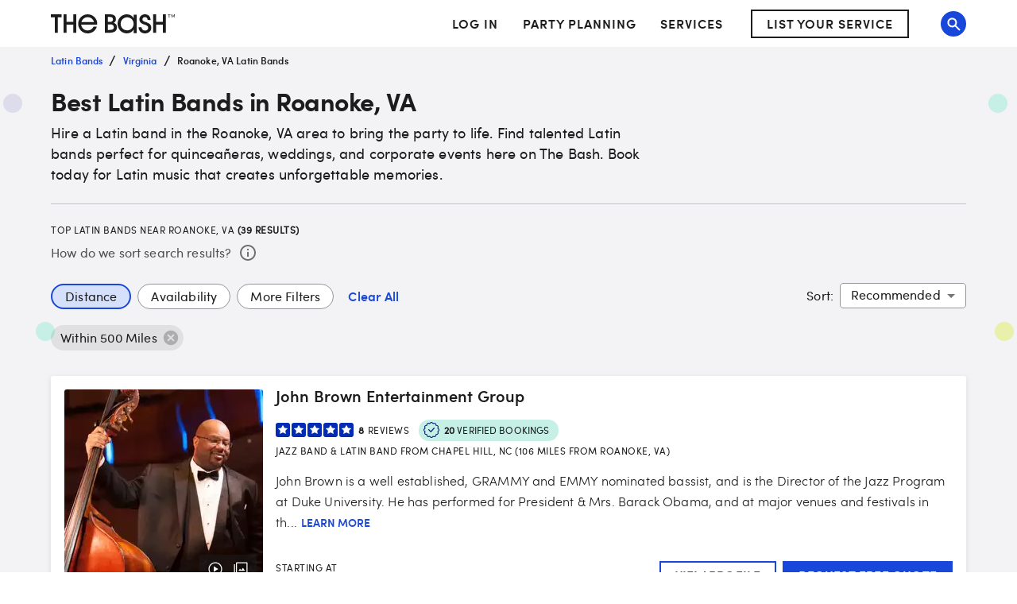

--- FILE ---
content_type: application/javascript; charset=UTF-8
request_url: https://www.thebash.com/_next/static/chunks/1527.9067c9d330fe3312.js
body_size: 265
content:
"use strict";(self.webpackChunk_N_E=self.webpackChunk_N_E||[]).push([[1527],{51527:function(r,s,e){e.r(s),e.d(s,{default:function(){return p}});var n=e(85893);e(67294);var t=e(45697),a=e.n(t),l=e(69271),i=e(75832),u=e(99245),c=e.n(u);let o=r=>{let{title:s,subTitle:e,className:t}=r;return(0,n.jsxs)(i.Z,{className:t,backgroundColor:"transparent",disableGutters:!0,children:[(0,n.jsx)(l.Z,{variant:"h1",sx:{marginTop:"16px",marginBottom:"8px"},children:s}),!c()(e)&&(0,n.jsx)(l.Z,{variant:"body1",children:e})]})};o.propTypes={className:a().string,title:a().string.isRequired,subTitle:a().string},o.defaultProps={className:null,subTitle:null};var p=o}}]);
//# sourceMappingURL=1527.9067c9d330fe3312.js.map

--- FILE ---
content_type: application/javascript; charset=UTF-8
request_url: https://www.thebash.com/_next/static/chunks/3223-97357bc608dd3e07.js
body_size: 2995
content:
"use strict";(self.webpackChunk_N_E=self.webpackChunk_N_E||[]).push([[3223],{73223:function(t,e,a){a.d(e,{Z:function(){return C}});var o=a(87462),r=a(63366),n=a(67294),i=a(86010),l=a(94780),c=a(59145),s=a(1588),d=a(34867);function p(t){return(0,d.Z)("MuiPagination",t)}(0,s.Z)("MuiPagination",["root","ul","outlined","text"]);var u=a(8925);let g=["boundaryCount","componentName","count","defaultPage","disabled","hideNextButton","hidePrevButton","onChange","page","showFirstButton","showLastButton","siblingCount"];var v=a(22743),m=a(89262),b=a(85893);let h=["boundaryCount","className","color","count","defaultPage","disabled","getItemAriaLabel","hideNextButton","hidePrevButton","onChange","page","renderItem","shape","showFirstButton","showLastButton","siblingCount","size","variant"],x=t=>{let{classes:e,variant:a}=t;return(0,l.Z)({root:["root",a],ul:["ul"]},p,e)},f=(0,m.ZP)("nav",{name:"MuiPagination",slot:"Root",overridesResolver:(t,e)=>{let{ownerState:a}=t;return[e.root,e[a.variant]]}})({}),y=(0,m.ZP)("ul",{name:"MuiPagination",slot:"Ul",overridesResolver:(t,e)=>e.ul})({display:"flex",flexWrap:"wrap",alignItems:"center",padding:0,margin:0,listStyle:"none"});function Z(t,e,a){return"page"===t?"".concat(a?"":"Go to ","page ").concat(e):"Go to ".concat(t," page")}var C=n.forwardRef(function(t,e){let a=(0,c.Z)({props:t,name:"MuiPagination"}),{boundaryCount:n=1,className:l,color:s="standard",count:d=1,defaultPage:p=1,disabled:m=!1,getItemAriaLabel:C=Z,hideNextButton:k=!1,hidePrevButton:z=!1,renderItem:P=t=>(0,b.jsx)(v.Z,(0,o.Z)({},t)),shape:M="circular",showFirstButton:O=!1,showLastButton:R=!1,siblingCount:N=1,size:L="medium",variant:S="text"}=a,w=(0,r.Z)(a,h),{items:j}=function(){let t=arguments.length>0&&void 0!==arguments[0]?arguments[0]:{},{boundaryCount:e=1,componentName:a="usePagination",count:n=1,defaultPage:i=1,disabled:l=!1,hideNextButton:c=!1,hidePrevButton:s=!1,onChange:d,page:p,showFirstButton:v=!1,showLastButton:m=!1,siblingCount:b=1}=t,h=(0,r.Z)(t,g),[x,f]=(0,u.Z)({controlled:p,default:i,name:a,state:"page"}),y=(t,e)=>{p||f(e),d&&d(t,e)},Z=(t,e)=>Array.from({length:e-t+1},(e,a)=>t+a),C=Z(1,Math.min(e,n)),k=Z(Math.max(n-e+1,e+1),n),z=Math.max(Math.min(x-b,n-e-2*b-1),e+2),P=Math.min(Math.max(x+b,e+2*b+2),k.length>0?k[0]-2:n-1),M=[...v?["first"]:[],...s?[]:["previous"],...C,...z>e+2?["start-ellipsis"]:e+1<n-e?[e+1]:[],...Z(z,P),...P<n-e-1?["end-ellipsis"]:n-e>e?[n-e]:[],...k,...c?[]:["next"],...m?["last"]:[]],O=t=>{switch(t){case"first":return 1;case"previous":return x-1;case"next":return x+1;case"last":return n;default:return null}},R=M.map(t=>"number"==typeof t?{onClick:e=>{y(e,t)},type:"page",page:t,selected:t===x,disabled:l,"aria-current":t===x?"true":void 0}:{onClick:e=>{y(e,O(t))},type:t,page:O(t),selected:!1,disabled:l||-1===t.indexOf("ellipsis")&&("next"===t||"last"===t?x>=n:x<=1)});return(0,o.Z)({items:R},h)}((0,o.Z)({},a,{componentName:"Pagination"})),B=(0,o.Z)({},a,{boundaryCount:n,color:s,count:d,defaultPage:p,disabled:m,getItemAriaLabel:C,hideNextButton:k,hidePrevButton:z,renderItem:P,shape:M,showFirstButton:O,showLastButton:R,siblingCount:N,size:L,variant:S}),I=x(B);return(0,b.jsx)(f,(0,o.Z)({"aria-label":"pagination navigation",className:(0,i.Z)(I.root,l),ownerState:B,ref:e},w,{children:(0,b.jsx)(y,{className:I.ul,ownerState:B,children:j.map((t,e)=>(0,b.jsx)("li",{children:P((0,o.Z)({},t,{color:s,"aria-label":C(t.type,t.page,t.selected),shape:M,size:L,variant:S}))},e))})}))})},22743:function(t,e,a){a.d(e,{Z:function(){return O}});var o=a(63366),r=a(87462),n=a(67294),i=a(86010),l=a(94780),c=a(41796),s=a(59145),d=a(93961),p=a(49360),u=a(3051),g=a(75228),v=a(12921),m=a(85893),b=(0,v.Z)((0,m.jsx)("path",{d:"M18.41 16.59L13.82 12l4.59-4.59L17 6l-6 6 6 6zM6 6h2v12H6z"}),"FirstPage"),h=(0,v.Z)((0,m.jsx)("path",{d:"M5.59 7.41L10.18 12l-4.59 4.59L7 18l6-6-6-6zM16 6h2v12h-2z"}),"LastPage"),x=(0,v.Z)((0,m.jsx)("path",{d:"M15.41 7.41L14 6l-6 6 6 6 1.41-1.41L10.83 12z"}),"NavigateBefore"),f=(0,v.Z)((0,m.jsx)("path",{d:"M10 6L8.59 7.41 13.17 12l-4.58 4.59L10 18l6-6z"}),"NavigateNext"),y=a(89262);let Z=["className","color","component","components","disabled","page","selected","shape","size","slots","type","variant"],C=(t,e)=>{let{ownerState:a}=t;return[e.root,e[a.variant],e["size".concat((0,g.Z)(a.size))],"text"===a.variant&&e["text".concat((0,g.Z)(a.color))],"outlined"===a.variant&&e["outlined".concat((0,g.Z)(a.color))],"rounded"===a.shape&&e.rounded,"page"===a.type&&e.page,("start-ellipsis"===a.type||"end-ellipsis"===a.type)&&e.ellipsis,("previous"===a.type||"next"===a.type)&&e.previousNext,("first"===a.type||"last"===a.type)&&e.firstLast]},k=t=>{let{classes:e,color:a,disabled:o,selected:r,size:n,shape:i,type:c,variant:s}=t,p={root:["root","size".concat((0,g.Z)(n)),s,i,"standard"!==a&&"".concat(s).concat((0,g.Z)(a)),o&&"disabled",r&&"selected",{page:"page",first:"firstLast",last:"firstLast","start-ellipsis":"ellipsis","end-ellipsis":"ellipsis",previous:"previousNext",next:"previousNext"}[c]],icon:["icon"]};return(0,l.Z)(p,d.b,e)},z=(0,y.ZP)("div",{name:"MuiPaginationItem",slot:"Root",overridesResolver:C})(t=>{let{theme:e,ownerState:a}=t;return(0,r.Z)({},e.typography.body2,{borderRadius:16,textAlign:"center",boxSizing:"border-box",minWidth:32,padding:"0 6px",margin:"0 3px",color:(e.vars||e).palette.text.primary,height:"auto",["&.".concat(d.Z.disabled)]:{opacity:(e.vars||e).palette.action.disabledOpacity}},"small"===a.size&&{minWidth:26,borderRadius:13,margin:"0 1px",padding:"0 4px"},"large"===a.size&&{minWidth:40,borderRadius:20,padding:"0 10px",fontSize:e.typography.pxToRem(15)})}),P=(0,y.ZP)(u.Z,{name:"MuiPaginationItem",slot:"Root",overridesResolver:C})(t=>{let{theme:e,ownerState:a}=t;return(0,r.Z)({},e.typography.body2,{borderRadius:16,textAlign:"center",boxSizing:"border-box",minWidth:32,height:32,padding:"0 6px",margin:"0 3px",color:(e.vars||e).palette.text.primary,["&.".concat(d.Z.focusVisible)]:{backgroundColor:(e.vars||e).palette.action.focus},["&.".concat(d.Z.disabled)]:{opacity:(e.vars||e).palette.action.disabledOpacity},transition:e.transitions.create(["color","background-color"],{duration:e.transitions.duration.short}),"&:hover":{backgroundColor:(e.vars||e).palette.action.hover,"@media (hover: none)":{backgroundColor:"transparent"}},["&.".concat(d.Z.selected)]:{backgroundColor:(e.vars||e).palette.action.selected,"&:hover":{backgroundColor:e.vars?"rgba(".concat(e.vars.palette.action.selected," / calc(").concat(e.vars.palette.action.selectedOpacity," + ").concat(e.vars.palette.action.hoverOpacity,"))"):(0,c.Fq)(e.palette.action.selected,e.palette.action.selectedOpacity+e.palette.action.hoverOpacity),"@media (hover: none)":{backgroundColor:(e.vars||e).palette.action.selected}},["&.".concat(d.Z.focusVisible)]:{backgroundColor:e.vars?"rgba(".concat(e.vars.palette.action.selected," / calc(").concat(e.vars.palette.action.selectedOpacity," + ").concat(e.vars.palette.action.focusOpacity,"))"):(0,c.Fq)(e.palette.action.selected,e.palette.action.selectedOpacity+e.palette.action.focusOpacity)},["&.".concat(d.Z.disabled)]:{opacity:1,color:(e.vars||e).palette.action.disabled,backgroundColor:(e.vars||e).palette.action.selected}}},"small"===a.size&&{minWidth:26,height:26,borderRadius:13,margin:"0 1px",padding:"0 4px"},"large"===a.size&&{minWidth:40,height:40,borderRadius:20,padding:"0 10px",fontSize:e.typography.pxToRem(15)},"rounded"===a.shape&&{borderRadius:(e.vars||e).shape.borderRadius})},t=>{let{theme:e,ownerState:a}=t;return(0,r.Z)({},"text"===a.variant&&{["&.".concat(d.Z.selected)]:(0,r.Z)({},"standard"!==a.color&&{color:(e.vars||e).palette[a.color].contrastText,backgroundColor:(e.vars||e).palette[a.color].main,"&:hover":{backgroundColor:(e.vars||e).palette[a.color].dark,"@media (hover: none)":{backgroundColor:(e.vars||e).palette[a.color].main}},["&.".concat(d.Z.focusVisible)]:{backgroundColor:(e.vars||e).palette[a.color].dark}},{["&.".concat(d.Z.disabled)]:{color:(e.vars||e).palette.action.disabled}})},"outlined"===a.variant&&{border:e.vars?"1px solid rgba(".concat(e.vars.palette.common.onBackgroundChannel," / 0.23)"):"1px solid ".concat("light"===e.palette.mode?"rgba(0, 0, 0, 0.23)":"rgba(255, 255, 255, 0.23)"),["&.".concat(d.Z.selected)]:(0,r.Z)({},"standard"!==a.color&&{color:(e.vars||e).palette[a.color].main,border:"1px solid ".concat(e.vars?"rgba(".concat(e.vars.palette[a.color].mainChannel," / 0.5)"):(0,c.Fq)(e.palette[a.color].main,.5)),backgroundColor:e.vars?"rgba(".concat(e.vars.palette[a.color].mainChannel," / ").concat(e.vars.palette.action.activatedOpacity,")"):(0,c.Fq)(e.palette[a.color].main,e.palette.action.activatedOpacity),"&:hover":{backgroundColor:e.vars?"rgba(".concat(e.vars.palette[a.color].mainChannel," / calc(").concat(e.vars.palette.action.activatedOpacity," + ").concat(e.vars.palette.action.focusOpacity,"))"):(0,c.Fq)(e.palette[a.color].main,e.palette.action.activatedOpacity+e.palette.action.focusOpacity),"@media (hover: none)":{backgroundColor:"transparent"}},["&.".concat(d.Z.focusVisible)]:{backgroundColor:e.vars?"rgba(".concat(e.vars.palette[a.color].mainChannel," / calc(").concat(e.vars.palette.action.activatedOpacity," + ").concat(e.vars.palette.action.focusOpacity,"))"):(0,c.Fq)(e.palette[a.color].main,e.palette.action.activatedOpacity+e.palette.action.focusOpacity)}},{["&.".concat(d.Z.disabled)]:{borderColor:(e.vars||e).palette.action.disabledBackground,color:(e.vars||e).palette.action.disabled}})})}),M=(0,y.ZP)("div",{name:"MuiPaginationItem",slot:"Icon",overridesResolver:(t,e)=>e.icon})(t=>{let{theme:e,ownerState:a}=t;return(0,r.Z)({fontSize:e.typography.pxToRem(20),margin:"0 -8px"},"small"===a.size&&{fontSize:e.typography.pxToRem(18)},"large"===a.size&&{fontSize:e.typography.pxToRem(22)})});var O=n.forwardRef(function(t,e){let a=(0,s.Z)({props:t,name:"MuiPaginationItem"}),{className:n,color:l="standard",component:c,components:d={},disabled:u=!1,page:g,selected:v=!1,shape:y="circular",size:C="medium",slots:O={},type:R="page",variant:N="text"}=a,L=(0,o.Z)(a,Z),S=(0,r.Z)({},a,{color:l,disabled:u,selected:v,shape:y,size:C,type:R,variant:N}),w=(0,p.Z)(),j=k(S),B=("rtl"===w.direction?{previous:O.next||d.next||f,next:O.previous||d.previous||x,last:O.first||d.first||b,first:O.last||d.last||h}:{previous:O.previous||d.previous||x,next:O.next||d.next||f,first:O.first||d.first||b,last:O.last||d.last||h})[R];return"start-ellipsis"===R||"end-ellipsis"===R?(0,m.jsx)(z,{ref:e,ownerState:S,className:(0,i.Z)(j.root,n),children:"…"}):(0,m.jsxs)(P,(0,r.Z)({ref:e,ownerState:S,component:c,disabled:u,className:(0,i.Z)(j.root,n)},L,{children:["page"===R&&g,B?(0,m.jsx)(M,{as:B,ownerState:S,className:j.icon}):null]}))})},93961:function(t,e,a){a.d(e,{b:function(){return n}});var o=a(1588),r=a(34867);function n(t){return(0,r.Z)("MuiPaginationItem",t)}let i=(0,o.Z)("MuiPaginationItem",["root","page","sizeSmall","sizeLarge","text","textPrimary","textSecondary","outlined","outlinedPrimary","outlinedSecondary","rounded","ellipsis","firstLast","previousNext","focusVisible","disabled","selected","icon"]);e.Z=i}}]);
//# sourceMappingURL=3223-97357bc608dd3e07.js.map

--- FILE ---
content_type: application/javascript; charset=UTF-8
request_url: https://www.thebash.com/_next/static/chunks/7898-d6e3b3e87267b450.js
body_size: 18964
content:
"use strict";(self.webpackChunk_N_E=self.webpackChunk_N_E||[]).push([[7898],{27898:function(e,t,r){r.d(t,{w:function(){return rF}});var n=r(87462),a=r(63366),o=r(67294);r(45697);var i=r(59145),l=r(2161);let s=({date:e,disableFuture:t,disablePast:r,maxDate:n,minDate:a,isDateDisabled:o,utils:i})=>{let l=i.startOfDay(i.date());r&&i.isBefore(a,l)&&(a=l),t&&i.isAfter(n,l)&&(n=l);let s=e,c=e;for(i.isBefore(e,a)&&(s=i.date(a),c=null),i.isAfter(e,n)&&(c&&(c=i.date(n)),s=null);s||c;){if(s&&i.isAfter(s,n)&&(s=null),c&&i.isBefore(c,a)&&(c=null),s){if(!o(s))return s;s=i.addDays(s,1)}if(c){if(!o(c))return c;c=i.addDays(c,-1)}}return null},c=(e,t,r)=>{if(null==t)return r;let n=e.date(t);return e.isValid(n)?n:r},u=e=>1===e.length&&"year"===e[0],d=e=>2===e.length&&-1!==e.indexOf("month")&&-1!==e.indexOf("year"),m=(e,t)=>u(e)?{inputFormat:t.formats.year}:d(e)?{disableMaskedInput:!0,inputFormat:t.formats.monthAndYear}:{inputFormat:t.formats.keyboardDate},p={emptyValue:null,getTodayValue:e=>e.date(),parseInput:(e,t)=>{let r=e.date(t);return e.isValid(r)?r:null},areValuesEqual:(e,t,r)=>e.isEqual(t,r)};var h=r(94246),f=r(89262),g=r(94780),v=r(86010),b=r(4466),x=r(33367),w=r(12921),C=r(85893);let k=(0,w.Z)((0,C.jsx)("path",{d:"M7 10l5 5 5-5z"}),"ArrowDropDown"),Z=(0,w.Z)((0,C.jsx)("path",{d:"M15.41 16.59L10.83 12l4.58-4.59L14 6l-6 6 6 6 1.41-1.41z"}),"ArrowLeft"),y=(0,w.Z)((0,C.jsx)("path",{d:"M8.59 16.59L13.17 12 8.59 7.41 10 6l6 6-6 6-1.41-1.41z"}),"ArrowRight"),M=(0,w.Z)((0,C.jsx)("path",{d:"M17 12h-5v5h5v-5zM16 1v2H8V1H6v2H5c-1.11 0-1.99.9-1.99 2L3 19c0 1.1.89 2 2 2h14c1.1 0 2-.9 2-2V5c0-1.1-.9-2-2-2h-1V1h-2zm3 18H5V8h14v11z"}),"Calendar"),D=(0,w.Z)((0,C.jsxs)(o.Fragment,{children:[(0,C.jsx)("path",{d:"M11.99 2C6.47 2 2 6.48 2 12s4.47 10 9.99 10C17.52 22 22 17.52 22 12S17.52 2 11.99 2zM12 20c-4.42 0-8-3.58-8-8s3.58-8 8-8 8 3.58 8 8-3.58 8-8 8z"}),(0,C.jsx)("path",{d:"M12.5 7H11v6l5.25 3.15.75-1.23-4.5-2.67z"})]}),"Clock");(0,w.Z)((0,C.jsx)("path",{d:"M9 11H7v2h2v-2zm4 0h-2v2h2v-2zm4 0h-2v2h2v-2zm2-7h-1V2h-2v2H8V2H6v2H5c-1.11 0-1.99.9-1.99 2L3 20c0 1.1.89 2 2 2h14c1.1 0 2-.9 2-2V6c0-1.1-.9-2-2-2zm0 16H5V9h14v11z"}),"DateRange");let P=(0,w.Z)((0,C.jsx)("path",{d:"M3 17.25V21h3.75L17.81 9.94l-3.75-3.75L3 17.25zM20.71 7.04c.39-.39.39-1.02 0-1.41l-2.34-2.34a.9959.9959 0 00-1.41 0l-1.83 1.83 3.75 3.75 1.83-1.83z"}),"Pen");(0,w.Z)((0,C.jsxs)(o.Fragment,{children:[(0,C.jsx)("path",{d:"M11.99 2C6.47 2 2 6.48 2 12s4.47 10 9.99 10C17.52 22 22 17.52 22 12S17.52 2 11.99 2zM12 20c-4.42 0-8-3.58-8-8s3.58-8 8-8 8 3.58 8 8-3.58 8-8 8z"}),(0,C.jsx)("path",{d:"M12.5 7H11v6l5.25 3.15.75-1.23-4.5-2.67z"})]}),"Time");var A=r(34867),S=r(1588);function R(e){return(0,A.Z)("MuiPickersToolbar",e)}let j=(0,S.Z)("MuiPickersToolbar",["root","content","penIconButton","penIconButtonLandscape"]),T=e=>{let{classes:t,isLandscape:r}=e;return(0,g.Z)({root:["root"],content:["content"],penIconButton:["penIconButton",r&&"penIconButtonLandscape"]},R,t)},B=(0,f.ZP)("div",{name:"MuiPickersToolbar",slot:"Root",overridesResolver:(e,t)=>t.root})(({theme:e,ownerState:t})=>(0,n.Z)({display:"flex",flexDirection:"column",alignItems:"flex-start",justifyContent:"space-between",padding:e.spacing(2,3)},t.isLandscape&&{height:"auto",maxWidth:160,padding:16,justifyContent:"flex-start",flexWrap:"wrap"})),E=(0,f.ZP)(b.ZP,{name:"MuiPickersToolbar",slot:"Content",overridesResolver:(e,t)=>t.content})(({ownerState:e})=>(0,n.Z)({flex:1},!e.isLandscape&&{alignItems:"center"})),N=(0,f.ZP)(x.Z,{name:"MuiPickersToolbar",slot:"PenIconButton",overridesResolver:(e,t)=>[{[`&.${j.penIconButtonLandscape}`]:t.penIconButtonLandscape},t.penIconButton]})({}),V=e=>"clock"===e?(0,C.jsx)(D,{color:"inherit"}):(0,C.jsx)(M,{color:"inherit"}),I=o.forwardRef(function(e,t){let r=(0,i.Z)({props:e,name:"MuiPickersToolbar"}),{children:n,className:a,getMobileKeyboardInputViewButtonText:o,isLandscape:s,isMobileKeyboardViewOpen:c,landscapeDirection:u="column",toggleMobileKeyboardView:d,toolbarTitle:m,viewType:p="calendar"}=r,f=(0,l.og)(),g=T(r);return(0,C.jsxs)(B,{ref:t,className:(0,v.Z)(g.root,a),ownerState:r,children:[(0,C.jsx)(h.Z,{color:"text.secondary",variant:"overline",children:m}),(0,C.jsxs)(E,{container:!0,justifyContent:"space-between",className:g.content,ownerState:r,direction:s?u:"row",alignItems:s?"flex-start":"flex-end",children:[n,(0,C.jsx)(N,{onClick:d,className:g.penIconButton,ownerState:r,color:"inherit","aria-label":o?o(c,p):f.inputModeToggleButtonAriaLabel(c,p),children:c?V(p):(0,C.jsx)(P,{color:"inherit"})})]})]})});function L(e){return(0,A.Z)("MuiDatePickerToolbar",e)}(0,S.Z)("MuiDatePickerToolbar",["root","title"]);let F=["parsedValue","isLandscape","isMobileKeyboardViewOpen","onChange","toggleMobileKeyboardView","toolbarFormat","toolbarPlaceholder","toolbarTitle","views"],O=e=>{let{classes:t}=e;return(0,g.Z)({root:["root"],title:["title"]},L,t)},H=(0,f.ZP)(I,{name:"MuiDatePickerToolbar",slot:"Root",overridesResolver:(e,t)=>t.root})({}),$=(0,f.ZP)(h.Z,{name:"MuiDatePickerToolbar",slot:"Title",overridesResolver:(e,t)=>t.title})(({ownerState:e})=>(0,n.Z)({},e.isLandscape&&{margin:"auto 16px auto auto"})),Y=o.forwardRef(function(e,t){let r=(0,i.Z)({props:e,name:"MuiDatePickerToolbar"}),{parsedValue:s,isLandscape:c,isMobileKeyboardViewOpen:m,toggleMobileKeyboardView:p,toolbarFormat:h,toolbarPlaceholder:f="––",toolbarTitle:g,views:v}=r,b=(0,a.Z)(r,F),x=(0,l.nB)(),w=(0,l.og)(),k=O(r),Z=null!=g?g:w.datePickerDefaultToolbarTitle,y=o.useMemo(()=>s?h?x.formatByString(s,h):u(v)?x.format(s,"year"):d(v)?x.format(s,"month"):/en/.test(x.getCurrentLocaleCode())?x.format(s,"normalDateWithWeekday"):x.format(s,"normalDate"):f,[s,h,f,x,v]);return(0,C.jsx)(H,(0,n.Z)({ref:t,toolbarTitle:Z,isMobileKeyboardViewOpen:m,toggleMobileKeyboardView:p,isLandscape:c,className:k.root},b,{children:(0,C.jsx)($,{variant:"h4",align:c?"left":"center",ownerState:r,className:k.title,children:y})}))});var z=r(67542);let K=o.createContext(null);function W(e){return(0,A.Z)("MuiPickerStaticWrapper",e)}(0,S.Z)("MuiPickerStaticWrapper",["root","content"]);var q=r(34067),U=r(25008);let _=["onAccept","onClear","onCancel","onSetToday","actions"],X=e=>{let{onAccept:t,onClear:r,onCancel:i,onSetToday:s,actions:c}=e,u=(0,a.Z)(e,_),d=o.useContext(K),m=(0,l.og)(),p="function"==typeof c?c(d):c;if(null==p||0===p.length)return null;let h=null==p?void 0:p.map(e=>{switch(e){case"clear":return(0,C.jsx)(q.Z,{onClick:r,children:m.clearButtonLabel},e);case"cancel":return(0,C.jsx)(q.Z,{onClick:i,children:m.cancelButtonLabel},e);case"accept":return(0,C.jsx)(q.Z,{onClick:t,children:m.okButtonLabel},e);case"today":return(0,C.jsx)(q.Z,{onClick:s,children:m.todayButtonLabel},e);default:return null}});return(0,C.jsx)(U.Z,(0,n.Z)({},u,{children:h}))},G=["displayStaticWrapperAs","onAccept","onClear","onCancel","onDismiss","onSetToday","open","children","components","componentsProps","className"],Q=e=>{let{classes:t}=e;return(0,g.Z)({root:["root"],content:["content"]},W,t)},J=(0,f.ZP)("div",{name:"MuiPickerStaticWrapper",slot:"Root",overridesResolver:(e,t)=>t.root})({display:"flex",flexDirection:"column"}),ee=(0,f.ZP)("div",{name:"MuiPickerStaticWrapper",slot:"Content",overridesResolver:(e,t)=>t.content})(({theme:e})=>({overflow:"hidden",minWidth:z.Pl,display:"flex",flexDirection:"column",backgroundColor:e.palette.background.paper}));function et(e){var t;let r=(0,i.Z)({props:e,name:"MuiPickerStaticWrapper"}),{displayStaticWrapperAs:l,onAccept:s,onClear:c,onCancel:u,onSetToday:d,children:m,components:p,componentsProps:h,className:f}=r,g=(0,a.Z)(r,G),b=Q(r),x=null!=(t=null==p?void 0:p.ActionBar)?t:X,w=(null==p?void 0:p.PaperContent)||o.Fragment;return(0,C.jsx)(K.Provider,{value:l,children:(0,C.jsxs)(J,(0,n.Z)({className:(0,v.Z)(b.root,f)},g,{children:[(0,C.jsx)(ee,{className:b.content,children:(0,C.jsx)(w,(0,n.Z)({},null==h?void 0:h.paperContent,{children:m}))}),(0,C.jsx)(x,(0,n.Z)({onAccept:s,onClear:c,onCancel:u,onSetToday:d,actions:"desktop"===l?[]:["cancel","accept"]},null==h?void 0:h.actionBar))]}))})}var er=r(61890);function en(e,t){return Array.isArray(t)?t.every(t=>-1!==e.indexOf(t)):-1!==e.indexOf(t)}let ea=(e,t)=>r=>{("Enter"===r.key||" "===r.key)&&(e(r),r.preventDefault(),r.stopPropagation()),t&&t(r)};function eo({onChange:e,onViewChange:t,openTo:r,view:n,views:a}){var i,l;let[s,c]=(0,er.Z)({name:"Picker",state:"view",controlled:n,default:r&&en(a,r)?r:a[0]}),u=null!=(i=a[a.indexOf(s)-1])?i:null,d=null!=(l=a[a.indexOf(s)+1])?l:null,m=o.useCallback(e=>{c(e),t&&t(e)},[c,t]),p=o.useCallback(()=>{d&&m(d)},[d,m]);return{handleChangeAndOpenNext:o.useCallback((t,r)=>{let n="finish"===r;e(t,n&&d?"partial":r),n&&p()},[d,e,p]),nextView:d,previousView:u,openNext:p,openView:s,setOpenView:m}}var ei=r(47309),el=r(16600);let es=110,ec=0,eu=es-110,ed=ec-110,em=e=>180/Math.PI*e,ep=(e,t,r)=>{let n=t-110,a=r-110,o=em(Math.atan2(eu,ed)-Math.atan2(n,a));return{value:Math.floor((o=Math.round(o/e)*e%360)/e)||0,distance:Math.sqrt(n**2+a**2)}},eh=(e,t,r=1)=>{let{value:n}=ep(6*r,e,t);return n*r%60},ef=(e,t,r)=>{let{value:n,distance:a}=ep(30,e,t),o=n||12;return r?o%=12:a<74&&(o+=12,o%=24),o};function eg(e){return(0,A.Z)("MuiClockPointer",e)}(0,S.Z)("MuiClockPointer",["root","thumb"]);let ev=["className","hasSelected","isInner","type","value"],eb=e=>{let{classes:t}=e;return(0,g.Z)({root:["root"],thumb:["thumb"]},eg,t)},ex=(0,f.ZP)("div",{name:"MuiClockPointer",slot:"Root",overridesResolver:(e,t)=>t.root})(({theme:e,ownerState:t})=>(0,n.Z)({width:2,backgroundColor:e.palette.primary.main,position:"absolute",left:"calc(50% - 1px)",bottom:"50%",transformOrigin:"center bottom 0px"},t.shouldAnimate&&{transition:e.transitions.create(["transform","height"])})),ew=(0,f.ZP)("div",{name:"MuiClockPointer",slot:"Thumb",overridesResolver:(e,t)=>t.thumb})(({theme:e,ownerState:t})=>(0,n.Z)({width:4,height:4,backgroundColor:e.palette.primary.contrastText,borderRadius:"50%",position:"absolute",top:-21,left:"calc(50% - 18px)",border:`16px solid ${e.palette.primary.main}`,boxSizing:"content-box"},t.hasSelected&&{backgroundColor:e.palette.primary.main}));function eC(e){let t;let r=(0,i.Z)({props:e,name:"MuiClockPointer"}),{className:l,isInner:s,type:c,value:u}=r,d=(0,a.Z)(r,ev),m=o.useRef(c);o.useEffect(()=>{m.current=c},[c]);let p=(0,n.Z)({},r,{shouldAnimate:m.current!==c}),h=eb(p);return(0,C.jsx)(ex,(0,n.Z)({style:(t=360/("hours"===c?12:60)*u,"hours"===c&&u>12&&(t-=360),{height:Math.round((s?.26:.4)*220),transform:`rotateZ(${t}deg)`}),className:(0,v.Z)(l,h.root),ownerState:p},d,{children:(0,C.jsx)(ew,{ownerState:p,className:h.thumb})}))}function ek(e){return(0,A.Z)("MuiClock",e)}(0,S.Z)("MuiClock",["root","clock","wrapper","squareMask","pin","amButton","pmButton"]);let eZ=e=>{let{classes:t}=e;return(0,g.Z)({root:["root"],clock:["clock"],wrapper:["wrapper"],squareMask:["squareMask"],pin:["pin"],amButton:["amButton"],pmButton:["pmButton"]},ek,t)},ey=(0,f.ZP)("div",{name:"MuiClock",slot:"Root",overridesResolver:(e,t)=>t.root})(({theme:e})=>({display:"flex",justifyContent:"center",alignItems:"center",margin:e.spacing(2)})),eM=(0,f.ZP)("div",{name:"MuiClock",slot:"Clock",overridesResolver:(e,t)=>t.clock})({backgroundColor:"rgba(0,0,0,.07)",borderRadius:"50%",height:220,width:220,flexShrink:0,position:"relative",pointerEvents:"none"}),eD=(0,f.ZP)("div",{name:"MuiClock",slot:"Wrapper",overridesResolver:(e,t)=>t.wrapper})({"&:focus":{outline:"none"}}),eP=(0,f.ZP)("div",{name:"MuiClock",slot:"SquareMask",overridesResolver:(e,t)=>t.squareMask})(({ownerState:e})=>(0,n.Z)({width:"100%",height:"100%",position:"absolute",pointerEvents:"auto",outline:0,touchAction:"none",userSelect:"none"},e.disabled?{}:{"@media (pointer: fine)":{cursor:"pointer",borderRadius:"50%"},"&:active":{cursor:"move"}})),eA=(0,f.ZP)("div",{name:"MuiClock",slot:"Pin",overridesResolver:(e,t)=>t.pin})(({theme:e})=>({width:6,height:6,borderRadius:"50%",backgroundColor:e.palette.primary.main,position:"absolute",top:"50%",left:"50%",transform:"translate(-50%, -50%)"})),eS=(0,f.ZP)(x.Z,{name:"MuiClock",slot:"AmButton",overridesResolver:(e,t)=>t.amButton})(({theme:e,ownerState:t})=>(0,n.Z)({zIndex:1,position:"absolute",bottom:t.ampmInClock?64:8,left:8},"am"===t.meridiemMode&&{backgroundColor:e.palette.primary.main,color:e.palette.primary.contrastText,"&:hover":{backgroundColor:e.palette.primary.light}})),eR=(0,f.ZP)(x.Z,{name:"MuiClock",slot:"PmButton",overridesResolver:(e,t)=>t.pmButton})(({theme:e,ownerState:t})=>(0,n.Z)({zIndex:1,position:"absolute",bottom:t.ampmInClock?64:8,right:8},"pm"===t.meridiemMode&&{backgroundColor:e.palette.primary.main,color:e.palette.primary.contrastText,"&:hover":{backgroundColor:e.palette.primary.light}}));function ej(e){let t=(0,i.Z)({props:e,name:"MuiClock"}),{ampm:r,ampmInClock:n,autoFocus:a,children:s,date:c,getClockLabelText:u,handleMeridiemChange:d,isTimeDisabled:m,meridiemMode:p,minutesStep:f=1,onChange:g,selectedId:b,type:x,value:w,disabled:k,readOnly:Z,className:y}=t,M=(0,l.nB)(),D=o.useContext(K),P=o.useRef(!1),A=eZ(t),S=m(w,x),R=!r&&"hours"===x&&(w<1||w>12),j=(e,t)=>{k||Z||m(e,x)||g(e,t)},T=(e,t)=>{let{offsetX:n,offsetY:a}=e;if(void 0===n){let t=e.target.getBoundingClientRect();n=e.changedTouches[0].clientX-t.left,a=e.changedTouches[0].clientY-t.top}j("seconds"===x||"minutes"===x?eh(n,a,f):ef(n,a,!!r),t)},B=o.useMemo(()=>"hours"===x||w%5==0,[x,w]),E="minutes"===x?f:1,N=o.useRef(null);return(0,el.Z)(()=>{a&&N.current.focus()},[a]),(0,C.jsxs)(ey,{className:(0,v.Z)(y,A.root),children:[(0,C.jsxs)(eM,{className:A.clock,children:[(0,C.jsx)(eP,{onTouchMove:e=>{P.current=!0,T(e,"shallow")},onTouchEnd:e=>{P.current&&(T(e,"finish"),P.current=!1)},onMouseUp:e=>{P.current&&(P.current=!1),T(e.nativeEvent,"finish")},onMouseMove:e=>{e.buttons>0&&T(e.nativeEvent,"shallow")},ownerState:{disabled:k},className:A.squareMask}),!S&&(0,C.jsxs)(o.Fragment,{children:[(0,C.jsx)(eA,{className:A.pin}),c&&(0,C.jsx)(eC,{type:x,value:w,isInner:R,hasSelected:B})]}),(0,C.jsx)(eD,{"aria-activedescendant":b,"aria-label":u(x,c,M),ref:N,role:"listbox",onKeyDown:e=>{if(!P.current)switch(e.key){case"Home":j(0,"partial"),e.preventDefault();break;case"End":j("minutes"===x?59:23,"partial"),e.preventDefault();break;case"ArrowUp":j(w+E,"partial"),e.preventDefault();break;case"ArrowDown":j(w-E,"partial"),e.preventDefault()}},tabIndex:0,className:A.wrapper,children:s})]}),r&&("desktop"===D||n)&&(0,C.jsxs)(o.Fragment,{children:[(0,C.jsx)(eS,{onClick:Z?void 0:()=>d("am"),disabled:k||null===p,ownerState:t,className:A.amButton,children:(0,C.jsx)(h.Z,{variant:"caption",children:"AM"})}),(0,C.jsx)(eR,{disabled:k||null===p,onClick:Z?void 0:()=>d("pm"),ownerState:t,className:A.pmButton,children:(0,C.jsx)(h.Z,{variant:"caption",children:"PM"})})]})]})}let eT=e=>()=>{};function eB(e){return(0,A.Z)("MuiClockNumber",e)}let eE=(0,S.Z)("MuiClockNumber",["root","selected","disabled"]),eN=["className","disabled","index","inner","label","selected"],eV=e=>{let{classes:t,selected:r,disabled:n}=e;return(0,g.Z)({root:["root",r&&"selected",n&&"disabled"]},eB,t)},eI=(0,f.ZP)("span",{name:"MuiClockNumber",slot:"Root",overridesResolver:(e,t)=>[t.root,{[`&.${eE.disabled}`]:t.disabled},{[`&.${eE.selected}`]:t.selected}]})(({theme:e,ownerState:t})=>(0,n.Z)({height:36,width:36,position:"absolute",left:"calc((100% - 36px) / 2)",display:"inline-flex",justifyContent:"center",alignItems:"center",borderRadius:"50%",color:e.palette.text.primary,fontFamily:e.typography.fontFamily,"&:focused":{backgroundColor:e.palette.background.paper},[`&.${eE.selected}`]:{color:e.palette.primary.contrastText},[`&.${eE.disabled}`]:{pointerEvents:"none",color:e.palette.text.disabled}},t.inner&&(0,n.Z)({},e.typography.body2,{color:e.palette.text.secondary})));function eL(e){let t=(0,i.Z)({props:e,name:"MuiClockNumber"}),{className:r,disabled:o,index:l,inner:s,label:c,selected:u}=t,d=(0,a.Z)(t,eN),m=eV(t),p=l%12/12*Math.PI*2-Math.PI/2,h=91*(s?.65:1);return(0,C.jsx)(eI,(0,n.Z)({className:(0,v.Z)(r,m.root),"aria-disabled":!!o||void 0,"aria-selected":!!u||void 0,role:"option",style:{transform:`translate(${Math.round(Math.cos(p)*h)}px, ${Math.round(Math.sin(p)*h)+92}px`},ownerState:t},d,{children:c}))}let eF=({ampm:e,date:t,getClockNumberText:r,isDisabled:n,selectedId:a,utils:o})=>{let i=t?o.getHours(t):null,l=[],s=e?1:0,c=e?12:23,u=t=>null!==i&&(e?12===t?12===i||0===i:i===t||i-12===t:i===t);for(let t=s;t<=c;t+=1){let i=t.toString();0===t&&(i="00");let s=!e&&(0===t||t>12);i=o.formatNumber(i);let c=u(t);l.push((0,C.jsx)(eL,{id:c?a:void 0,index:t,inner:s,selected:c,disabled:n(t),label:i,"aria-label":r(i)},t))}return l},eO=({utils:e,value:t,isDisabled:r,getClockNumberText:n,selectedId:a})=>{let o=e.formatNumber;return[[5,o("05")],[10,o("10")],[15,o("15")],[20,o("20")],[25,o("25")],[30,o("30")],[35,o("35")],[40,o("40")],[45,o("45")],[50,o("50")],[55,o("55")],[0,o("00")]].map(([e,o],i)=>{let l=e===t;return(0,C.jsx)(eL,{label:o,id:l?a:void 0,index:i+1,inner:!1,disabled:r(e),selected:l,"aria-label":n(o)},e)})};var eH=r(49360);function e$(e){return(0,A.Z)("MuiPickersArrowSwitcher",e)}(0,S.Z)("MuiPickersArrowSwitcher",["root","spacer","button"]);let eY=["children","className","components","componentsProps","isLeftDisabled","isLeftHidden","isRightDisabled","isRightHidden","leftArrowButtonText","onLeftClick","onRightClick","rightArrowButtonText"],ez=e=>{let{classes:t}=e;return(0,g.Z)({root:["root"],spacer:["spacer"],button:["button"]},e$,t)},eK=(0,f.ZP)("div",{name:"MuiPickersArrowSwitcher",slot:"Root",overridesResolver:(e,t)=>t.root})({display:"flex"}),eW=(0,f.ZP)("div",{name:"MuiPickersArrowSwitcher",slot:"Spacer",overridesResolver:(e,t)=>t.spacer})(({theme:e})=>({width:e.spacing(3)})),eq=(0,f.ZP)(x.Z,{name:"MuiPickersArrowSwitcher",slot:"Button",overridesResolver:(e,t)=>t.button})(({ownerState:e})=>(0,n.Z)({},e.hidden&&{visibility:"hidden"})),eU=o.forwardRef(function(e,t){let r=(0,i.Z)({props:e,name:"MuiPickersArrowSwitcher"}),{children:o,className:l,components:s,componentsProps:c,isLeftDisabled:u,isLeftHidden:d,isRightDisabled:m,isRightHidden:p,leftArrowButtonText:f,onLeftClick:g,onRightClick:b,rightArrowButtonText:x}=r,w=(0,a.Z)(r,eY),k="rtl"===(0,eH.Z)().direction,M=(null==c?void 0:c.leftArrowButton)||{},D=(null==s?void 0:s.LeftArrowIcon)||Z,P=(null==c?void 0:c.rightArrowButton)||{},A=(null==s?void 0:s.RightArrowIcon)||y,S=ez(r);return(0,C.jsxs)(eK,(0,n.Z)({ref:t,className:(0,v.Z)(S.root,l),ownerState:r},w,{children:[(0,C.jsx)(eq,(0,n.Z)({as:null==s?void 0:s.LeftArrowButton,size:"small","aria-label":f,title:f,disabled:u,edge:"end",onClick:g},M,{className:(0,v.Z)(S.button,M.className),ownerState:(0,n.Z)({},r,M,{hidden:d}),children:k?(0,C.jsx)(A,{}):(0,C.jsx)(D,{})})),o?(0,C.jsx)(h.Z,{variant:"subtitle1",component:"span",children:o}):(0,C.jsx)(eW,{className:S.spacer,ownerState:r}),(0,C.jsx)(eq,(0,n.Z)({as:null==s?void 0:s.RightArrowButton,size:"small","aria-label":x,title:x,edge:"start",disabled:m,onClick:b},P,{className:(0,v.Z)(S.button,P.className),ownerState:(0,n.Z)({},r,P,{hidden:p}),children:k?(0,C.jsx)(D,{}):(0,C.jsx)(A,{})}))]}))}),e_=(e,t)=>e?t.getHours(e)>=12?"pm":"am":null,eX=(e,t,r)=>r&&(e>=12?"pm":"am")!==t?"am"===t?e-12:e+12:e,eG=(e,t,r,n)=>{let a=eX(n.getHours(e),t,r);return n.setHours(e,a)},eQ=(e,t)=>3600*t.getHours(e)+60*t.getMinutes(e)+t.getSeconds(e),eJ=(e=!1,t)=>(r,n)=>e?t.isAfter(r,n):eQ(r,t)>eQ(n,t);function e0(e){return(0,A.Z)("MuiClockPicker",e)}(0,S.Z)("MuiClockPicker",["root","arrowSwitcher"]);let e1=(0,f.ZP)("div")({overflowX:"hidden",width:z.Pl,maxHeight:z.BR,display:"flex",flexDirection:"column",margin:"0 auto"}),e2=e=>{let{classes:t}=e;return(0,g.Z)({root:["root"],arrowSwitcher:["arrowSwitcher"]},e0,t)},e5=(0,f.ZP)(e1,{name:"MuiClockPicker",slot:"Root",overridesResolver:(e,t)=>t.root})({display:"flex",flexDirection:"column"}),e8=(0,f.ZP)(eU,{name:"MuiClockPicker",slot:"ArrowSwitcher",overridesResolver:(e,t)=>t.arrowSwitcher})({position:"absolute",right:12,top:15}),e3=eT("Props for translation are deprecated. See https://mui.com/x/react-date-pickers/localization for more information."),e6=o.forwardRef(function(e,t){let r=(0,i.Z)({props:e,name:"MuiClockPicker"}),{ampm:a=!1,ampmInClock:s=!1,autoFocus:c,components:u,componentsProps:d,date:m,disableIgnoringDatePartForTimeValidation:p,getClockLabelText:h,getHoursClockNumberText:f,getMinutesClockNumberText:g,getSecondsClockNumberText:b,leftArrowButtonText:x,maxTime:w,minTime:k,minutesStep:Z=1,rightArrowButtonText:y,shouldDisableTime:M,showViewSwitcher:D,onChange:P,view:A,views:S=["hours","minutes"],openTo:R,onViewChange:j,className:T,disabled:B,readOnly:E}=r;e3({leftArrowButtonText:x,rightArrowButtonText:y,getClockLabelText:h,getHoursClockNumberText:f,getMinutesClockNumberText:g,getSecondsClockNumberText:b});let N=(0,l.og)(),V=null!=x?x:N.openPreviousView,I=null!=y?y:N.openNextView,L=null!=h?h:N.clockLabelText,F=null!=f?f:N.hoursClockNumberText,O=null!=g?g:N.minutesClockNumberText,H=null!=b?b:N.secondsClockNumberText,{openView:$,setOpenView:Y,nextView:z,previousView:K,handleChangeAndOpenNext:W}=eo({view:A,views:S,openTo:R,onViewChange:j,onChange:P}),q=(0,l.mX)(),U=(0,l.nB)(),_=o.useMemo(()=>m||U.setSeconds(U.setMinutes(U.setHours(q,0),0),0),[m,q,U]),{meridiemMode:X,handleMeridiemChange:G}=function(e,t,r){let n=(0,l.nB)();return{meridiemMode:e_(e,n),handleMeridiemChange:o.useCallback(a=>{r(null==e?null:eG(e,a,!!t,n),"partial")},[t,e,r,n])}}(_,a,W),Q=o.useCallback((e,t)=>{let r=eJ(p,U),n=({start:e,end:t})=>!(k&&r(k,t)||w&&r(e,w)),o=(e,r=1)=>e%r==0&&(!M||!M(e,t));switch(t){case"hours":{let t=eX(e,X,a),r=U.setHours(_,t);return!n({start:U.setSeconds(U.setMinutes(r,0),0),end:U.setSeconds(U.setMinutes(r,59),59)})||!o(t)}case"minutes":{let t=U.setMinutes(_,e);return!n({start:U.setSeconds(t,0),end:U.setSeconds(t,59)})||!o(e,Z)}case"seconds":{let t=U.setSeconds(_,e);return!n({start:t,end:t})||!o(e)}default:throw Error("not supported")}},[a,_,p,w,X,k,Z,M,U]),J=(0,ei.Z)(),ee=o.useMemo(()=>{switch($){case"hours":{let e=(e,t)=>{let r=eX(e,X,a);W(U.setHours(_,r),t)};return{onChange:e,value:U.getHours(_),children:eF({date:m,utils:U,ampm:a,onChange:e,getClockNumberText:F,isDisabled:e=>B||Q(e,"hours"),selectedId:J})}}case"minutes":{let e=U.getMinutes(_),t=(e,t)=>{W(U.setMinutes(_,e),t)};return{value:e,onChange:t,children:eO({utils:U,value:e,onChange:t,getClockNumberText:O,isDisabled:e=>B||Q(e,"minutes"),selectedId:J})}}case"seconds":{let e=U.getSeconds(_),t=(e,t)=>{W(U.setSeconds(_,e),t)};return{value:e,onChange:t,children:eO({utils:U,value:e,onChange:t,getClockNumberText:H,isDisabled:e=>B||Q(e,"seconds"),selectedId:J})}}default:throw Error("You must provide the type for ClockView")}},[$,U,m,a,F,O,H,X,W,_,Q,J,B]),et=e2(r);return(0,C.jsxs)(e5,{ref:t,className:(0,v.Z)(et.root,T),ownerState:r,children:[D&&(0,C.jsx)(e8,{className:et.arrowSwitcher,leftArrowButtonText:V,rightArrowButtonText:I,components:u,componentsProps:d,onLeftClick:()=>Y(K),onRightClick:()=>Y(z),isLeftDisabled:!K,isRightDisabled:!z,ownerState:r}),(0,C.jsx)(ej,(0,n.Z)({autoFocus:c,date:m,ampmInClock:s,type:$,ampm:a,getClockLabelText:L,minutesStep:Z,isTimeDisabled:Q,meridiemMode:X,handleMeridiemChange:G,selectedId:J,disabled:B,readOnly:E},ee))]})});var e9=r(60174),e4=r(96682),e7=r(41796),te=r(23769);function tt(e){return(0,A.Z)("PrivatePickersMonth",e)}let tr=(0,S.Z)("PrivatePickersMonth",["root","selected"]),tn=["disabled","onSelect","selected","value","tabIndex","hasFocus","onFocus","onBlur"],ta=e=>{let{classes:t,selected:r}=e;return(0,g.Z)({root:["root",r&&"selected"]},tt,t)},to=(0,f.ZP)(h.Z,{name:"PrivatePickersMonth",slot:"Root",overridesResolver:(e,t)=>[t.root,{[`&.${tr.selected}`]:t.selected}]})(({theme:e})=>(0,n.Z)({flex:"1 0 33.33%",display:"flex",alignItems:"center",justifyContent:"center",color:"unset",backgroundColor:"transparent",border:0,outline:0},e.typography.subtitle1,{margin:"8px 0",height:36,borderRadius:18,cursor:"pointer","&:focus, &:hover":{backgroundColor:(0,e7.Fq)(e.palette.action.active,e.palette.action.hoverOpacity)},"&:disabled":{pointerEvents:"none",color:e.palette.text.secondary},[`&.${tr.selected}`]:{color:e.palette.primary.contrastText,backgroundColor:e.palette.primary.main,"&:focus, &:hover":{backgroundColor:e.palette.primary.dark}}})),ti=()=>{},tl=e=>{let{disabled:t,onSelect:r,selected:i,value:l,tabIndex:s,hasFocus:c,onFocus:u=ti,onBlur:d=ti}=e,m=(0,a.Z)(e,tn),p=ta(e),h=()=>{r(l)},f=o.useRef(null);return(0,te.Z)(()=>{if(c){var e;null==(e=f.current)||e.focus()}},[c]),(0,C.jsx)(to,(0,n.Z)({ref:f,component:"button",type:"button",className:p.root,tabIndex:s,onClick:h,onKeyDown:ea(h),color:i?"primary":void 0,variant:i?"h5":"subtitle1",disabled:t,onFocus:e=>u(e,l),onBlur:e=>d(e,l)},m))};function ts(e){return(0,A.Z)("MuiMonthPicker",e)}(0,S.Z)("MuiMonthPicker",["root"]);let tc=["className","date","disabled","disableFuture","disablePast","maxDate","minDate","onChange","shouldDisableMonth","readOnly","disableHighlightToday","autoFocus","onMonthFocus","hasFocus","onFocusedViewChange"],tu=e=>{let{classes:t}=e;return(0,g.Z)({root:["root"]},ts,t)},td=(0,f.ZP)("div",{name:"MuiMonthPicker",slot:"Root",overridesResolver:(e,t)=>t.root})({width:310,display:"flex",flexWrap:"wrap",alignContent:"stretch",margin:"0 4px"}),tm=o.forwardRef(function(e,t){let r=(0,l.nB)(),s=(0,l.mX)(),u=function(e,t){let r=(0,l.nB)(),a=(0,l.PP)(),o=(0,i.Z)({props:e,name:t});return(0,n.Z)({disableFuture:!1,disablePast:!1},o,{minDate:c(r,o.minDate,a.minDate),maxDate:c(r,o.maxDate,a.maxDate)})}(e,"MuiMonthPicker"),{className:d,date:m,disabled:p,disableFuture:h,disablePast:f,maxDate:g,minDate:b,onChange:x,shouldDisableMonth:w,readOnly:k,disableHighlightToday:Z,autoFocus:y=!1,onMonthFocus:M,hasFocus:D,onFocusedViewChange:P}=u,A=(0,a.Z)(u,tc),S=tu(u),R=(0,e4.Z)(),j=o.useMemo(()=>null!=m?m:r.startOfMonth(s),[s,r,m]),T=o.useMemo(()=>null!=m?r.getMonth(m):Z?null:r.getMonth(s),[s,m,r,Z]),[B,E]=o.useState(()=>T||r.getMonth(s)),N=o.useCallback(e=>{let t=r.startOfMonth(f&&r.isAfter(s,b)?s:b),n=r.startOfMonth(h&&r.isBefore(s,g)?s:g);return!!(r.isBefore(e,t)||r.isAfter(e,n))||!!w&&w(e)},[h,f,g,b,s,w,r]),V=e=>{k||x(r.setMonth(j,e),"finish")},[I,L]=(0,er.Z)({name:"MonthPicker",state:"hasFocus",controlled:D,default:y}),F=o.useCallback(e=>{L(e),P&&P(e)},[L,P]),O=o.useCallback(e=>{!N(r.setMonth(j,e))&&(E(e),F(!0),M&&M(e))},[N,r,j,F,M]);o.useEffect(()=>{E(e=>null!==T&&e!==T?T:e)},[T]);let H=(0,e9.Z)(e=>{switch(e.key){case"ArrowUp":O((12+B-3)%12),e.preventDefault();break;case"ArrowDown":O((12+B+3)%12),e.preventDefault();break;case"ArrowLeft":O((12+B+("ltr"===R.direction?-1:1))%12),e.preventDefault();break;case"ArrowRight":O((12+B+("ltr"===R.direction?1:-1))%12),e.preventDefault()}}),$=o.useCallback((e,t)=>{O(t)},[O]),Y=o.useCallback(()=>{F(!1)},[F]),z=r.getMonth(s);return(0,C.jsx)(td,(0,n.Z)({ref:t,className:(0,v.Z)(S.root,d),ownerState:u,onKeyDown:H},A,{children:r.getMonthArray(j).map(e=>{let t=r.getMonth(e),n=r.format(e,"monthShort"),a=p||N(e);return(0,C.jsx)(tl,{value:t,selected:t===T,tabIndex:t!==B||a?-1:0,hasFocus:I&&t===B,onSelect:V,onFocus:$,onBlur:Y,disabled:a,"aria-current":z===t?"date":void 0,children:n},n)})}))}),tp=({props:e,value:t,adapter:r})=>{let n=r.utils.date(),a=r.utils.date(t),o=c(r.utils,e.minDate,r.defaultDates.minDate),i=c(r.utils,e.maxDate,r.defaultDates.maxDate);if(null===a)return null;switch(!0){case!r.utils.isValid(t):return"invalidDate";case!!(e.shouldDisableDate&&e.shouldDisableDate(a)):return"shouldDisableDate";case!!(e.disableFuture&&r.utils.isAfterDay(a,n)):return"disableFuture";case!!(e.disablePast&&r.utils.isBeforeDay(a,n)):return"disablePast";case!!(o&&r.utils.isBeforeDay(a,o)):return"minDate";case!!(i&&r.utils.isAfterDay(a,i)):return"maxDate";default:return null}},th=({shouldDisableDate:e,minDate:t,maxDate:r,disableFuture:n,disablePast:a})=>{let i=(0,l.Do)();return o.useCallback(o=>null!==tp({adapter:i,value:o,props:{shouldDisableDate:e,minDate:t,maxDate:r,disableFuture:n,disablePast:a}}),[i,e,t,r,n,a])},tf=(e,t)=>e===t,tg=e=>(function(e,t,r){let{value:n,onError:a}=e,i=(0,l.Do)(),s=o.useRef(null),c=t({adapter:i,value:n,props:e});return o.useEffect(()=>{a&&!r(c,s.current)&&a(c,n),s.current=c},[r,a,s,c,n]),c})(e,tp,tf),tv=(e,t,r)=>(a,o)=>{switch(o.type){case"changeMonth":return(0,n.Z)({},a,{slideDirection:o.direction,currentMonth:o.newMonth,isMonthSwitchingAnimating:!e});case"finishMonthSwitchingAnimation":return(0,n.Z)({},a,{isMonthSwitchingAnimating:!1});case"changeFocusedDay":{if(null!=a.focusedDay&&null!=o.focusedDay&&r.isSameDay(o.focusedDay,a.focusedDay))return a;let i=null!=o.focusedDay&&!t&&!r.isSameMonth(a.currentMonth,o.focusedDay);return(0,n.Z)({},a,{focusedDay:o.focusedDay,isMonthSwitchingAnimating:i&&!e&&!o.withoutMonthSwitchingAnimation,currentMonth:i?r.startOfMonth(o.focusedDay):a.currentMonth,slideDirection:null!=o.focusedDay&&r.isAfterDay(o.focusedDay,a.currentMonth)?"left":"right"})}default:throw Error("missing support")}},tb=({date:e,defaultCalendarMonth:t,disableFuture:r,disablePast:a,disableSwitchToMonthOnDayFocus:i=!1,maxDate:s,minDate:c,onMonthChange:u,reduceAnimations:d,shouldDisableDate:m})=>{var p;let h=(0,l.mX)(),f=(0,l.nB)(),g=o.useRef(tv(!!d,i,f)).current,[v,b]=o.useReducer(g,{isMonthSwitchingAnimating:!1,focusedDay:e||h,currentMonth:f.startOfMonth(null!=(p=null!=e?e:t)?p:h),slideDirection:"left"}),x=o.useCallback(e=>{b((0,n.Z)({type:"changeMonth"},e)),u&&u(e.newMonth)},[u]),w=o.useCallback(e=>{let t=null!=e?e:h;f.isSameMonth(t,v.currentMonth)||x({newMonth:f.startOfMonth(t),direction:f.isAfterDay(t,v.currentMonth)?"left":"right"})},[v.currentMonth,x,h,f]),C=th({shouldDisableDate:m,minDate:c,maxDate:s,disableFuture:r,disablePast:a}),k=o.useCallback(()=>{b({type:"finishMonthSwitchingAnimation"})},[]);return{calendarState:v,changeMonth:w,changeFocusedDay:o.useCallback((e,t)=>{C(e)||b({type:"changeFocusedDay",focusedDay:e,withoutMonthSwitchingAnimation:t})},[C]),isDateDisabled:C,onMonthSwitchingAnimationEnd:k,handleChangeMonth:x}};var tx=r(15142),tw=r(89747);let tC=e=>(0,A.Z)("MuiPickersFadeTransitionGroup",e);(0,S.Z)("MuiPickersFadeTransitionGroup",["root"]);let tk=e=>{let{classes:t}=e;return(0,g.Z)({root:["root"]},tC,t)},tZ=(0,f.ZP)(tw.Z,{name:"MuiPickersFadeTransitionGroup",slot:"Root",overridesResolver:(e,t)=>t.root})({display:"block",position:"relative"});function ty(e){let t=(0,i.Z)({props:e,name:"MuiPickersFadeTransitionGroup"}),{children:r,className:n,reduceAnimations:a,transKey:o}=t,l=tk(t);return a?r:(0,C.jsx)(tZ,{className:(0,v.Z)(l.root,n),children:(0,C.jsx)(tx.Z,{appear:!1,mountOnEnter:!0,unmountOnExit:!0,timeout:{appear:500,enter:250,exit:0},children:r},o)})}var tM=r(53075),tD=r(75068);function tP(e,t){return e.replace(RegExp("(^|\\s)"+t+"(?:\\s|$)","g"),"$1").replace(/\s+/g," ").replace(/^\s*|\s*$/g,"")}var tA=r(98885),tS=r(59391),tR=function(e,t){return e&&t&&t.split(" ").forEach(function(t){e.classList?e.classList.remove(t):"string"==typeof e.className?e.className=tP(e.className,t):e.setAttribute("class",tP(e.className&&e.className.baseVal||"",t))})},tj=function(e){function t(){for(var t,r=arguments.length,n=Array(r),a=0;a<r;a++)n[a]=arguments[a];return(t=e.call.apply(e,[this].concat(n))||this).appliedClasses={appear:{},enter:{},exit:{}},t.onEnter=function(e,r){var n=t.resolveArguments(e,r),a=n[0],o=n[1];t.removeClasses(a,"exit"),t.addClass(a,o?"appear":"enter","base"),t.props.onEnter&&t.props.onEnter(e,r)},t.onEntering=function(e,r){var n=t.resolveArguments(e,r),a=n[0],o=n[1];t.addClass(a,o?"appear":"enter","active"),t.props.onEntering&&t.props.onEntering(e,r)},t.onEntered=function(e,r){var n=t.resolveArguments(e,r),a=n[0],o=n[1]?"appear":"enter";t.removeClasses(a,o),t.addClass(a,o,"done"),t.props.onEntered&&t.props.onEntered(e,r)},t.onExit=function(e){var r=t.resolveArguments(e)[0];t.removeClasses(r,"appear"),t.removeClasses(r,"enter"),t.addClass(r,"exit","base"),t.props.onExit&&t.props.onExit(e)},t.onExiting=function(e){var r=t.resolveArguments(e)[0];t.addClass(r,"exit","active"),t.props.onExiting&&t.props.onExiting(e)},t.onExited=function(e){var r=t.resolveArguments(e)[0];t.removeClasses(r,"exit"),t.addClass(r,"exit","done"),t.props.onExited&&t.props.onExited(e)},t.resolveArguments=function(e,r){return t.props.nodeRef?[t.props.nodeRef.current,e]:[e,r]},t.getClassNames=function(e){var r=t.props.classNames,n="string"==typeof r,a=n?(n&&r?r+"-":"")+e:r[e],o=n?a+"-active":r[e+"Active"],i=n?a+"-done":r[e+"Done"];return{baseClassName:a,activeClassName:o,doneClassName:i}},t}(0,tD.Z)(t,e);var r=t.prototype;return r.addClass=function(e,t,r){var n,a=this.getClassNames(t)[r+"ClassName"],o=this.getClassNames("enter").doneClassName;"appear"===t&&"done"===r&&o&&(a+=" "+o),"active"===r&&e&&(0,tS.Q)(e),a&&(this.appliedClasses[t][r]=a,n=a,e&&n&&n.split(" ").forEach(function(t){var r,n;return r=e,n=t,void(r.classList?r.classList.add(n):(r.classList?n&&r.classList.contains(n):-1!==(" "+(r.className.baseVal||r.className)+" ").indexOf(" "+n+" "))||("string"==typeof r.className?r.className=r.className+" "+n:r.setAttribute("class",(r.className&&r.className.baseVal||"")+" "+n)))}))},r.removeClasses=function(e,t){var r=this.appliedClasses[t],n=r.base,a=r.active,o=r.done;this.appliedClasses[t]={},n&&tR(e,n),a&&tR(e,a),o&&tR(e,o)},r.render=function(){var e=this.props,t=(e.classNames,(0,a.Z)(e,["classNames"]));return o.createElement(tA.ZP,(0,n.Z)({},t,{onEnter:this.onEnter,onEntered:this.onEntered,onEntering:this.onEntering,onExit:this.onExit,onExiting:this.onExiting,onExited:this.onExited}))},t}(o.Component);tj.defaultProps={classNames:""},tj.propTypes={};let tT=e=>(0,A.Z)("PrivatePickersSlideTransition",e),tB=(0,S.Z)("PrivatePickersSlideTransition",["root","slideEnter-left","slideEnter-right","slideEnterActive","slideExit","slideExitActiveLeft-left","slideExitActiveLeft-right"]),tE=["children","className","reduceAnimations","slideDirection","transKey"],tN=e=>{let{classes:t}=e;return(0,g.Z)({root:["root"]},tT,t)},tV=(0,f.ZP)(tw.Z,{name:"PrivatePickersSlideTransition",slot:"Root",overridesResolver:(e,t)=>[t.root,{[`.${tB["slideEnter-left"]}`]:t["slideEnter-left"]},{[`.${tB["slideEnter-right"]}`]:t["slideEnter-right"]},{[`.${tB.slideEnterActive}`]:t.slideEnterActive},{[`.${tB.slideExit}`]:t.slideExit},{[`.${tB["slideExitActiveLeft-left"]}`]:t["slideExitActiveLeft-left"]},{[`.${tB["slideExitActiveLeft-right"]}`]:t["slideExitActiveLeft-right"]}]})(({theme:e})=>{let t=e.transitions.create("transform",{duration:350,easing:"cubic-bezier(0.35, 0.8, 0.4, 1)"});return{display:"block",position:"relative",overflowX:"hidden","& > *":{position:"absolute",top:0,right:0,left:0},[`& .${tB["slideEnter-left"]}`]:{willChange:"transform",transform:"translate(100%)",zIndex:1},[`& .${tB["slideEnter-right"]}`]:{willChange:"transform",transform:"translate(-100%)",zIndex:1},[`& .${tB.slideEnterActive}`]:{transform:"translate(0%)",transition:t},[`& .${tB.slideExit}`]:{transform:"translate(0%)"},[`& .${tB["slideExitActiveLeft-left"]}`]:{willChange:"transform",transform:"translate(-100%)",transition:t,zIndex:0},[`& .${tB["slideExitActiveLeft-right"]}`]:{willChange:"transform",transform:"translate(100%)",transition:t,zIndex:0}}}),tI=e=>(0,A.Z)("MuiDayPicker",e);(0,S.Z)("MuiDayPicker",["header","weekDayLabel","loadingContainer","slideTransition","monthContainer","weekContainer"]);let tL=e=>{let{classes:t}=e;return(0,g.Z)({header:["header"],weekDayLabel:["weekDayLabel"],loadingContainer:["loadingContainer"],slideTransition:["slideTransition"],monthContainer:["monthContainer"],weekContainer:["weekContainer"]},tI,t)},tF=e=>e.charAt(0).toUpperCase(),tO=(z.p2+2*z.yh)*6,tH=(0,f.ZP)("div",{name:"MuiDayPicker",slot:"Header",overridesResolver:(e,t)=>t.header})({display:"flex",justifyContent:"center",alignItems:"center"}),t$=(0,f.ZP)(h.Z,{name:"MuiDayPicker",slot:"WeekDayLabel",overridesResolver:(e,t)=>t.weekDayLabel})(({theme:e})=>({width:36,height:40,margin:"0 2px",textAlign:"center",display:"flex",justifyContent:"center",alignItems:"center",color:e.palette.text.secondary})),tY=(0,f.ZP)("div",{name:"MuiDayPicker",slot:"LoadingContainer",overridesResolver:(e,t)=>t.loadingContainer})({display:"flex",justifyContent:"center",alignItems:"center",minHeight:tO}),tz=(0,f.ZP)(e=>{let{children:t,className:r,reduceAnimations:i,slideDirection:l,transKey:s}=e,c=(0,a.Z)(e,tE),u=tN(e);if(i)return(0,C.jsx)("div",{className:(0,v.Z)(u.root,r),children:t});let d={exit:tB.slideExit,enterActive:tB.slideEnterActive,enter:tB[`slideEnter-${l}`],exitActive:tB[`slideExitActiveLeft-${l}`]};return(0,C.jsx)(tV,{className:(0,v.Z)(u.root,r),childFactory:e=>o.cloneElement(e,{classNames:d}),role:"presentation",children:(0,C.jsx)(tj,(0,n.Z)({mountOnEnter:!0,unmountOnExit:!0,timeout:350,classNames:d},c,{children:t}),s)})},{name:"MuiDayPicker",slot:"SlideTransition",overridesResolver:(e,t)=>t.slideTransition})({minHeight:tO}),tK=(0,f.ZP)("div",{name:"MuiDayPicker",slot:"MonthContainer",overridesResolver:(e,t)=>t.monthContainer})({overflow:"hidden"}),tW=(0,f.ZP)("div",{name:"MuiDayPicker",slot:"WeekContainer",overridesResolver:(e,t)=>t.weekContainer})({margin:`${z.yh}px 0`,display:"flex",justifyContent:"center"});function tq(e){let t=(0,l.mX)(),r=(0,l.nB)(),a=(0,i.Z)({props:e,name:"MuiDayPicker"}),c=tL(a),{onFocusedDayChange:u,className:d,currentMonth:m,selectedDays:p,disabled:h,disableHighlightToday:f,focusedDay:g,isMonthSwitchingAnimating:b,loading:x,onSelectedDaysChange:w,onMonthSwitchingAnimationEnd:k,readOnly:Z,reduceAnimations:y,renderDay:M,renderLoading:D=()=>(0,C.jsx)("span",{children:"..."}),showDaysOutsideCurrentMonth:P,slideDirection:A,TransitionProps:S,disablePast:R,disableFuture:j,minDate:T,maxDate:B,shouldDisableDate:E,dayOfWeekFormatter:N=tF,hasFocus:V,onFocusedViewChange:I,gridLabelId:L}=a,F=th({shouldDisableDate:E,minDate:T,maxDate:B,disablePast:R,disableFuture:j}),[O,H]=o.useState(()=>g||t),$=o.useCallback(e=>{I&&I(e)},[I]),Y=o.useCallback((e,t="finish")=>{Z||w(e,t)},[w,Z]),z=o.useCallback(e=>{F(e)||(u(e),H(e),$(!0))},[F,u,$]),K=(0,eH.Z)();function W(e,t){switch(e.key){case"ArrowUp":z(r.addDays(t,-7)),e.preventDefault();break;case"ArrowDown":z(r.addDays(t,7)),e.preventDefault();break;case"ArrowLeft":{let n=r.addDays(t,"ltr"===K.direction?-1:1),a="ltr"===K.direction?r.getPreviousMonth(t):r.getNextMonth(t);z(s({utils:r,date:n,minDate:"ltr"===K.direction?r.startOfMonth(a):n,maxDate:"ltr"===K.direction?n:r.endOfMonth(a),isDateDisabled:F})||n),e.preventDefault();break}case"ArrowRight":{let n=r.addDays(t,"ltr"===K.direction?1:-1),a="ltr"===K.direction?r.getNextMonth(t):r.getPreviousMonth(t);z(s({utils:r,date:n,minDate:"ltr"===K.direction?n:r.startOfMonth(a),maxDate:"ltr"===K.direction?r.endOfMonth(a):n,isDateDisabled:F})||n),e.preventDefault();break}case"Home":z(r.startOfWeek(t)),e.preventDefault();break;case"End":z(r.endOfWeek(t)),e.preventDefault();break;case"PageUp":z(r.getNextMonth(t)),e.preventDefault();break;case"PageDown":z(r.getPreviousMonth(t)),e.preventDefault()}}function q(e,t){z(t)}function U(e,t){V&&r.isSameDay(O,t)&&$(!1)}let _=r.getMonth(m),X=p.filter(e=>!!e).map(e=>r.startOfDay(e)),G=o.useMemo(()=>o.createRef(),[_]),Q=r.startOfWeek(t),J=o.useMemo(()=>{let e=r.startOfMonth(m),t=r.endOfMonth(m);return F(O)||r.isAfterDay(O,t)||r.isBeforeDay(O,e)?s({utils:r,date:O,minDate:e,maxDate:t,disablePast:R,disableFuture:j,isDateDisabled:F}):O},[m,j,R,O,F,r]);return(0,C.jsxs)("div",{role:"grid","aria-labelledby":L,children:[(0,C.jsx)(tH,{role:"row",className:c.header,children:r.getWeekdays().map((e,t)=>{var n;return(0,C.jsx)(t$,{variant:"caption",role:"columnheader","aria-label":r.format(r.addDays(Q,t),"weekday"),className:c.weekDayLabel,children:null!=(n=null==N?void 0:N(e))?n:e},e+t.toString())})}),x?(0,C.jsx)(tY,{className:c.loadingContainer,children:D()}):(0,C.jsx)(tz,(0,n.Z)({transKey:_,onExited:k,reduceAnimations:y,slideDirection:A,className:(0,v.Z)(d,c.slideTransition)},S,{nodeRef:G,children:(0,C.jsx)(tK,{ref:G,role:"rowgroup",className:c.monthContainer,children:r.getWeekArray(m).map(e=>(0,C.jsx)(tW,{role:"row",className:c.weekContainer,children:e.map(e=>{let a=null!==J&&r.isSameDay(e,J),i=X.some(t=>r.isSameDay(t,e)),l=r.isSameDay(e,t),s={key:null==e?void 0:e.toString(),day:e,isAnimating:b,disabled:h||F(e),autoFocus:V&&a,today:l,outsideCurrentMonth:r.getMonth(e)!==_,selected:i,disableHighlightToday:f,showDaysOutsideCurrentMonth:P,onKeyDown:W,onFocus:q,onBlur:U,onDaySelect:Y,tabIndex:a?0:-1,role:"gridcell","aria-selected":i};return l&&(s["aria-current"]="date"),M?M(e,X,s):(0,o.createElement)(tM.H,(0,n.Z)({},s,{key:s.key}))})},`week-${e[0]}`))})}))]})}let tU=e=>(0,A.Z)("MuiPickersCalendarHeader",e);(0,S.Z)("MuiPickersCalendarHeader",["root","labelContainer","label","switchViewButton","switchViewIcon"]);let t_=e=>{let{classes:t}=e;return(0,g.Z)({root:["root"],labelContainer:["labelContainer"],label:["label"],switchViewButton:["switchViewButton"],switchViewIcon:["switchViewIcon"]},tU,t)},tX=(0,f.ZP)("div",{name:"MuiPickersCalendarHeader",slot:"Root",overridesResolver:(e,t)=>t.root})({display:"flex",alignItems:"center",marginTop:16,marginBottom:8,paddingLeft:24,paddingRight:12,maxHeight:30,minHeight:30}),tG=(0,f.ZP)("div",{name:"MuiPickersCalendarHeader",slot:"LabelContainer",overridesResolver:(e,t)=>t.labelContainer})(({theme:e})=>(0,n.Z)({display:"flex",maxHeight:30,overflow:"hidden",alignItems:"center",cursor:"pointer",marginRight:"auto"},e.typography.body1,{fontWeight:e.typography.fontWeightMedium})),tQ=(0,f.ZP)("div",{name:"MuiPickersCalendarHeader",slot:"Label",overridesResolver:(e,t)=>t.label})({marginRight:6}),tJ=(0,f.ZP)(x.Z,{name:"MuiPickersCalendarHeader",slot:"SwitchViewButton",overridesResolver:(e,t)=>t.switchViewButton})({marginRight:"auto"}),t0=(0,f.ZP)(k,{name:"MuiPickersCalendarHeader",slot:"SwitchViewIcon",overridesResolver:(e,t)=>t.switchViewIcon})(({theme:e,ownerState:t})=>(0,n.Z)({willChange:"transform",transition:e.transitions.create("transform"),transform:"rotate(0deg)"},"year"===t.openView&&{transform:"rotate(180deg)"})),t1=eT("Props for translation are deprecated. See https://mui.com/x/react-date-pickers/localization for more information.");function t2(e){let t=(0,i.Z)({props:e,name:"MuiPickersCalendarHeader"}),{components:r={},componentsProps:a={},currentMonth:s,disabled:c,disableFuture:u,disablePast:d,getViewSwitchingButtonText:m,leftArrowButtonText:p,maxDate:h,minDate:f,onMonthChange:g,onViewChange:v,openView:b,reduceAnimations:x,rightArrowButtonText:w,views:k,labelId:Z}=t;t1({leftArrowButtonText:p,rightArrowButtonText:w,getViewSwitchingButtonText:m});let y=(0,l.og)(),M=null!=p?p:y.previousMonth,D=null!=w?w:y.nextMonth,P=null!=m?m:y.calendarViewSwitchingButtonAriaLabel,A=(0,l.nB)(),S=t_(t),R=a.switchViewButton||{},j=function(e,{disableFuture:t,maxDate:r}){let n=(0,l.nB)();return o.useMemo(()=>{let a=n.date(),o=n.startOfMonth(t&&n.isBefore(a,r)?a:r);return!n.isAfter(o,e)},[t,r,e,n])}(s,{disableFuture:u,maxDate:h}),T=function(e,{disablePast:t,minDate:r}){let n=(0,l.nB)();return o.useMemo(()=>{let a=n.date(),o=n.startOfMonth(t&&n.isAfter(a,r)?a:r);return!n.isBefore(o,e)},[t,r,e,n])}(s,{disablePast:d,minDate:f});return 1===k.length&&"year"===k[0]?null:(0,C.jsxs)(tX,{ownerState:t,className:S.root,children:[(0,C.jsxs)(tG,{role:"presentation",onClick:()=>{if(1!==k.length&&v&&!c){if(2===k.length)v(k.find(e=>e!==b)||k[0]);else{let e=0!==k.indexOf(b)?0:1;v(k[e])}}},ownerState:t,"aria-live":"polite",className:S.labelContainer,children:[(0,C.jsx)(ty,{reduceAnimations:x,transKey:A.format(s,"monthAndYear"),children:(0,C.jsx)(tQ,{id:Z,ownerState:t,className:S.label,children:A.format(s,"monthAndYear")})}),k.length>1&&!c&&(0,C.jsx)(tJ,(0,n.Z)({size:"small",as:r.SwitchViewButton,"aria-label":P(b),className:S.switchViewButton},R,{children:(0,C.jsx)(t0,{as:r.SwitchViewIcon,ownerState:t,className:S.switchViewIcon})}))]}),(0,C.jsx)(tx.Z,{in:"day"===b,children:(0,C.jsx)(eU,{leftArrowButtonText:M,rightArrowButtonText:D,components:r,componentsProps:a,onLeftClick:()=>g(A.getPreviousMonth(s),"right"),onRightClick:()=>g(A.getNextMonth(s),"left"),isLeftDisabled:T,isRightDisabled:j})})]})}var t5=r(28735),t8=r(8925),t3=r(75228);function t6(e){return(0,A.Z)("PrivatePickersYear",e)}let t9=(0,S.Z)("PrivatePickersYear",["root","modeDesktop","modeMobile","yearButton","selected","disabled"]),t4=["autoFocus","className","children","disabled","onClick","onKeyDown","value","tabIndex","onFocus","onBlur"],t7=e=>{let{wrapperVariant:t,disabled:r,selected:n,classes:a}=e,o={root:["root",t&&`mode${(0,t3.Z)(t)}`],yearButton:["yearButton",r&&"disabled",n&&"selected"]};return(0,g.Z)(o,t6,a)},re=(0,f.ZP)("div",{name:"PrivatePickersYear",slot:"Root",overridesResolver:(e,t)=>[t.root,{[`&.${t9.modeDesktop}`]:t.modeDesktop},{[`&.${t9.modeMobile}`]:t.modeMobile}]})(({ownerState:e})=>(0,n.Z)({flexBasis:"33.3%",display:"flex",alignItems:"center",justifyContent:"center"},(null==e?void 0:e.wrapperVariant)==="desktop"&&{flexBasis:"25%"})),rt=(0,f.ZP)("button",{name:"PrivatePickersYear",slot:"Button",overridesResolver:(e,t)=>[t.button,{[`&.${t9.disabled}`]:t.disabled},{[`&.${t9.selected}`]:t.selected}]})(({theme:e})=>(0,n.Z)({color:"unset",backgroundColor:"transparent",border:0,outline:0},e.typography.subtitle1,{margin:"8px 0",height:36,width:72,borderRadius:18,cursor:"pointer","&:focus, &:hover":{backgroundColor:(0,e7.Fq)(e.palette.action.active,e.palette.action.hoverOpacity)},[`&.${t9.disabled}`]:{color:e.palette.text.secondary},[`&.${t9.selected}`]:{color:e.palette.primary.contrastText,backgroundColor:e.palette.primary.main,"&:focus, &:hover":{backgroundColor:e.palette.primary.dark}}})),rr=()=>{},rn=o.forwardRef(function(e,t){let{autoFocus:r,className:i,children:l,disabled:s,onClick:c,onKeyDown:u,value:d,tabIndex:m,onFocus:p=rr,onBlur:h=rr}=e,f=(0,a.Z)(e,t4),g=o.useRef(null),b=(0,t5.Z)(g,t),x=o.useContext(K),w=(0,n.Z)({},e,{wrapperVariant:x}),k=t7(w);return o.useEffect(()=>{r&&g.current.focus()},[r]),(0,C.jsx)(re,{className:(0,v.Z)(k.root,i),ownerState:w,children:(0,C.jsx)(rt,(0,n.Z)({ref:b,disabled:s,type:"button",tabIndex:s?-1:m,onClick:e=>c(e,d),onKeyDown:e=>u(e,d),onFocus:e=>p(e,d),onBlur:e=>h(e,d),className:k.yearButton,ownerState:w},f,{children:l}))})});function ra(e){return(0,A.Z)("MuiYearPicker",e)}(0,S.Z)("MuiYearPicker",["root"]);let ro=e=>{let{classes:t}=e;return(0,g.Z)({root:["root"]},ra,t)},ri=(0,f.ZP)("div",{name:"MuiYearPicker",slot:"Root",overridesResolver:(e,t)=>t.root})({display:"flex",flexDirection:"row",flexWrap:"wrap",overflowY:"auto",height:"100%",padding:"0 4px",maxHeight:"304px"}),rl=o.forwardRef(function(e,t){let r=(0,l.mX)(),a=(0,eH.Z)(),s=(0,l.nB)(),u=function(e,t){let r=(0,l.nB)(),a=(0,l.PP)(),o=(0,i.Z)({props:e,name:t});return(0,n.Z)({disablePast:!1,disableFuture:!1},o,{minDate:c(r,o.minDate,a.minDate),maxDate:c(r,o.maxDate,a.maxDate)})}(e,"MuiYearPicker"),{autoFocus:d,className:m,date:p,disabled:h,disableFuture:f,disablePast:g,maxDate:b,minDate:x,onChange:w,readOnly:k,shouldDisableYear:Z,disableHighlightToday:y,onYearFocus:M,hasFocus:D,onFocusedViewChange:P}=u,A=ro(u),S=o.useMemo(()=>null!=p?p:s.startOfYear(r),[r,s,p]),R=o.useMemo(()=>null!=p?s.getYear(p):y?null:s.getYear(r),[r,p,s,y]),j=o.useContext(K),T=o.useRef(null),[B,E]=o.useState(()=>R||s.getYear(r)),[N,V]=(0,t8.Z)({name:"YearPicker",state:"hasFocus",controlled:D,default:d}),I=o.useCallback(e=>{V(e),P&&P(e)},[V,P]),L=o.useCallback(e=>!!(g&&s.isBeforeYear(e,r)||f&&s.isAfterYear(e,r)||x&&s.isBeforeYear(e,x)||b&&s.isAfterYear(e,b)||Z&&Z(e)),[f,g,b,x,r,Z,s]),F=(e,t,r="finish")=>{k||w(s.setYear(S,t),r)},O=o.useCallback(e=>{L(s.setYear(S,e))||(E(e),I(!0),null==M||M(e))},[L,s,S,I,M]);o.useEffect(()=>{E(e=>null!==R&&e!==R?R:e)},[R]);let H="desktop"===j?4:3,$=o.useCallback((e,t)=>{switch(e.key){case"ArrowUp":O(t-H),e.preventDefault();break;case"ArrowDown":O(t+H),e.preventDefault();break;case"ArrowLeft":O(t+("ltr"===a.direction?-1:1)),e.preventDefault();break;case"ArrowRight":O(t+("ltr"===a.direction?1:-1)),e.preventDefault()}},[O,a.direction,H]),Y=o.useCallback((e,t)=>{O(t)},[O]),z=o.useCallback((e,t)=>{B===t&&I(!1)},[B,I]),W=s.getYear(r),q=o.useRef(null),U=(0,t5.Z)(t,q);return o.useEffect(()=>{if(d||null===q.current)return;let e=q.current.querySelector('[tabindex="0"]');if(!e)return;let t=e.offsetHeight,r=e.offsetTop,n=q.current.clientHeight,a=q.current.scrollTop;t>n||r<a||(q.current.scrollTop=r+t-n/2-t/2)},[d]),(0,C.jsx)(ri,{ref:U,className:(0,v.Z)(A.root,m),ownerState:u,children:s.getYearRange(x,b).map(e=>{let t=s.getYear(e),r=t===R;return(0,C.jsx)(rn,{selected:r,value:t,onClick:F,onKeyDown:$,autoFocus:N&&t===B,ref:r?T:void 0,disabled:h||L(e),tabIndex:t===B?0:-1,onFocus:Y,onBlur:z,"aria-current":W===t?"date":void 0,children:s.format(e,"year")},s.format(e,"year"))})})}),rs="undefined"!=typeof navigator&&/(android)/i.test(navigator.userAgent),rc=e=>(0,A.Z)("MuiCalendarPicker",e);(0,S.Z)("MuiCalendarPicker",["root","viewTransitionContainer"]);let ru=["autoFocus","onViewChange","date","disableFuture","disablePast","defaultCalendarMonth","onChange","onYearChange","onMonthChange","reduceAnimations","shouldDisableDate","shouldDisableMonth","shouldDisableYear","view","views","openTo","className","disabled","readOnly","minDate","maxDate","disableHighlightToday","focusedView","onFocusedViewChange","classes"],rd=e=>{let{classes:t}=e;return(0,g.Z)({root:["root"],viewTransitionContainer:["viewTransitionContainer"]},rc,t)},rm=(0,f.ZP)(e1,{name:"MuiCalendarPicker",slot:"Root",overridesResolver:(e,t)=>t.root})({display:"flex",flexDirection:"column"}),rp=(0,f.ZP)(ty,{name:"MuiCalendarPicker",slot:"ViewTransitionContainer",overridesResolver:(e,t)=>t.viewTransitionContainer})({}),rh=o.forwardRef(function(e,t){let r=(0,l.nB)(),u=(0,ei.Z)(),d=function(e,t){let r=(0,l.nB)(),a=(0,l.PP)(),o=(0,i.Z)({props:e,name:t});return(0,n.Z)({loading:!1,disablePast:!1,disableFuture:!1,openTo:"day",views:["year","day"],reduceAnimations:rs,renderLoading:()=>(0,C.jsx)("span",{children:"..."})},o,{minDate:c(r,o.minDate,a.minDate),maxDate:c(r,o.maxDate,a.maxDate)})}(e,"MuiCalendarPicker"),{autoFocus:m,onViewChange:p,date:h,disableFuture:f,disablePast:g,defaultCalendarMonth:b,onChange:x,onYearChange:w,onMonthChange:k,reduceAnimations:Z,shouldDisableDate:y,shouldDisableMonth:M,shouldDisableYear:D,view:P,views:A,openTo:S,className:R,disabled:j,readOnly:T,minDate:B,maxDate:E,disableHighlightToday:N,focusedView:V,onFocusedViewChange:I}=d,L=(0,a.Z)(d,ru),{openView:F,setOpenView:O,openNext:H}=eo({view:P,views:A,openTo:S,onChange:x,onViewChange:p}),{calendarState:$,changeFocusedDay:Y,changeMonth:z,handleChangeMonth:K,isDateDisabled:W,onMonthSwitchingAnimationEnd:q}=tb({date:h,defaultCalendarMonth:b,reduceAnimations:Z,onMonthChange:k,minDate:B,maxDate:E,shouldDisableDate:y,disablePast:g,disableFuture:f}),U=o.useCallback((e,t)=>{let n=r.startOfMonth(e),a=r.endOfMonth(e),o=W(e)?s({utils:r,date:e,minDate:r.isBefore(B,n)?n:B,maxDate:r.isAfter(E,a)?a:E,disablePast:g,disableFuture:f,isDateDisabled:W}):e;o?(x(o,t),null==k||k(n)):(H(),z(n)),Y(o,!0)},[Y,f,g,W,E,B,x,k,z,H,r]),_=o.useCallback((e,t)=>{let n=r.startOfYear(e),a=r.endOfYear(e),o=W(e)?s({utils:r,date:e,minDate:r.isBefore(B,n)?n:B,maxDate:r.isAfter(E,a)?a:E,disablePast:g,disableFuture:f,isDateDisabled:W}):e;o?(x(o,t),null==w||w(o)):(H(),z(n)),Y(o,!0)},[Y,f,g,W,E,B,x,w,H,r,z]),X=o.useCallback((e,t)=>h&&e?x(r.mergeDateAndTime(e,h),t):x(e,t),[r,h,x]);o.useEffect(()=>{h&&z(h)},[h]);let G=rd(d),Q={disablePast:g,disableFuture:f,maxDate:E,minDate:B},J=j&&h||B,ee=j&&h||E,et={disableHighlightToday:N,readOnly:T,disabled:j},en=`${u}-grid-label`,[ea,el]=(0,er.Z)({name:"DayPicker",state:"focusedView",controlled:V,default:m?F:null}),es=null!==ea,ec=(0,e9.Z)(e=>t=>{if(I){I(e)(t);return}t?el(e):el(t=>t===e?null:t)}),eu=o.useRef(F);return o.useEffect(()=>{eu.current!==F&&(eu.current=F,ec(F)(!0))},[F,ec]),(0,C.jsxs)(rm,{ref:t,className:(0,v.Z)(G.root,R),ownerState:d,children:[(0,C.jsx)(t2,(0,n.Z)({},L,{views:A,openView:F,currentMonth:$.currentMonth,onViewChange:O,onMonthChange:(e,t)=>K({newMonth:e,direction:t}),minDate:J,maxDate:ee,disabled:j,disablePast:g,disableFuture:f,reduceAnimations:Z,labelId:en})),(0,C.jsx)(rp,{reduceAnimations:Z,className:G.viewTransitionContainer,transKey:F,ownerState:d,children:(0,C.jsxs)("div",{children:["year"===F&&(0,C.jsx)(rl,(0,n.Z)({},L,Q,et,{autoFocus:m,date:h,onChange:_,shouldDisableYear:D,hasFocus:es,onFocusedViewChange:ec("year")})),"month"===F&&(0,C.jsx)(tm,(0,n.Z)({},Q,et,{autoFocus:m,hasFocus:es,className:R,date:h,onChange:U,shouldDisableMonth:M,onFocusedViewChange:ec("month")})),"day"===F&&(0,C.jsx)(tq,(0,n.Z)({},L,$,Q,et,{autoFocus:m,onMonthSwitchingAnimationEnd:q,onFocusedDayChange:Y,reduceAnimations:Z,selectedDays:[h],onSelectedDaysChange:X,shouldDisableDate:y,hasFocus:es,onFocusedViewChange:ec("day"),gridLabelId:en}))]})})]})});var rf=r(22021);let rg=e=>{let[,t]=(0,o.useReducer)(e=>e+1,0),r=(0,o.useRef)(null),{replace:n,append:a}=e,i=n?n(e.format(e.value)):e.format(e.value),l=(0,o.useRef)(!1);return(0,o.useLayoutEffect)(()=>{if(null==r.current)return;let[o,l,s,c,u]=r.current;r.current=null;let d=c&&u,m=o.slice(l.selectionStart).search(e.accept||/\d/g),p=-1!==m?m:0,h=t=>(t.match(e.accept||/\d/g)||[]).join(""),f=h(o.substr(0,l.selectionStart)),g=e=>{let t=0,r=0;for(let n=0;n!==f.length;++n){let a=e.indexOf(f[n],t)+1,o=h(e).indexOf(f[n],r)+1;o-r>1&&(a=t,o=r),r=Math.max(o,r),t=Math.max(t,a)}return t};if(!0===e.mask&&s&&!u){let e=g(o),t=h(o.substr(e))[0];e=o.indexOf(t,e),o=`${o.substr(0,e)}${o.substr(e+1)}`}let v=e.format(o);null==a||l.selectionStart!==o.length||u||(s?v=a(v):""===h(v.slice(-1))&&(v=v.slice(0,-1)));let b=n?n(v):v;return i===b?t():e.onChange(b),()=>{let t=g(v);if(null!=e.mask&&(s||c&&!d))for(;v[t]&&""===h(v[t]);)t+=1;l.selectionStart=l.selectionEnd=t+(d?1+p:0)}}),(0,o.useEffect)(()=>{let e=e=>{"Delete"===e.code&&(l.current=!0)},t=e=>{"Delete"===e.code&&(l.current=!1)};return document.addEventListener("keydown",e),document.addEventListener("keyup",t),()=>{document.removeEventListener("keydown",e),document.removeEventListener("keyup",t)}},[]),{value:null!=r.current?r.current[0]:i,onChange:n=>{let a=n.target.value;r.current=[a,n.target,a.length>i.length,l.current,i===e.format(a)],t()}}},rv=(e,t,r)=>{let n=e.date(t);return null===t?"":e.isValid(n)?e.formatByString(n,r):""},rb="2019-11-21T22:30:00.000",rx="2019-01-01T09:00:00.000",rw=(e,t)=>r=>{let n=0;return r.split("").map((a,o)=>{if(t.lastIndex=0,n>e.length-1)return"";let i=e[n],l=e[n+1],s=t.test(a)?a:"",c="_"===i?s:i+s;return(n+=c.length,o===r.length-1&&l&&"_"!==l)?c?c+l:"":c}).join("")},rC=({acceptRegex:e=/[\d]/gi,disabled:t,disableMaskedInput:r,ignoreInvalidInputs:a,inputFormat:i,inputProps:s,label:c,mask:u,onChange:d,rawValue:m,readOnly:p,rifmFormatter:h,TextFieldProps:f,validationError:g})=>{let v=(0,l.nB)(),b=v.getFormatHelperText(i),{shouldUseMaskedInput:x,maskToUse:w}=o.useMemo(()=>{if(r)return{shouldUseMaskedInput:!1,maskToUse:""};let t=function(e,t,r,n){if(e)return e;let a=n.formatByString(n.date(rx),t).replace(r,"_");return a===n.formatByString(n.date(rb),t).replace(r,"_")?a:""}(u,i,e,v);return{shouldUseMaskedInput:function(e,t,r,n){if(!e)return!1;let a=n.formatByString(n.date(rx),t).replace(r,"_"),o=n.formatByString(n.date(rb),t).replace(r,"_"),i=o===a&&e===o;return i||n.lib,i}(t,i,e,v),maskToUse:t}},[e,r,i,u,v]),C=o.useMemo(()=>x&&w?rw(w,e):e=>e,[e,w,x]),k=null===m?null:v.date(m),[Z,y]=o.useState(k),[M,D]=o.useState(rv(v,m,i)),P=o.useRef(),A=o.useRef(v.locale),S=o.useRef(i);o.useEffect(()=>{let e=m!==P.current,t=v.locale!==A.current,r=i!==S.current;if(P.current=m,A.current=v.locale,S.current=i,!e&&!t&&!r)return;let n=null===m?null:v.date(m),a=null===m||v.isValid(n),o=null===Z&&null===n;if(null!==Z&&null!==n){let e=v.isEqual(Z,n);if(e)o=!0;else{let t=Math.abs(v.getDiff(Z,n));o=0===t?e:t<1e3}}if(!t&&!r&&(!a||o))return;let l=rv(v,m,i);y(n),D(l)},[v,m,i,Z]);let R=e=>{let t=""===e||e===u?"":e;D(t);let r=null===t?null:v.parse(t,i);(!a||v.isValid(r))&&(y(r),d(r,t||void 0))},j=rg({value:M,onChange:R,format:h||C}),T=x?j:{value:M,onChange:e=>{R(e.currentTarget.value)}};return(0,n.Z)({label:c,disabled:t,error:g,inputProps:(0,n.Z)({},T,{disabled:t,placeholder:b,readOnly:p,type:x?"tel":"text"},s)},f)},rk=["className","components","disableOpenPicker","getOpenDialogAriaText","InputAdornmentProps","InputProps","inputRef","openPicker","OpenPickerButtonProps","renderInput"],rZ=o.forwardRef(function(e,t){let{className:r,components:o={},disableOpenPicker:i,getOpenDialogAriaText:s,InputAdornmentProps:c,InputProps:u,inputRef:d,openPicker:m,OpenPickerButtonProps:p,renderInput:h}=e,f=(0,a.Z)(e,rk),g=(0,l.og)(),v=null!=s?s:g.openDatePickerDialogue,b=(0,l.nB)(),w=rC(f),k=(null==c?void 0:c.position)||"end",Z=o.OpenPickerIcon||M;return h((0,n.Z)({ref:t,inputRef:d,className:r},w,{InputProps:(0,n.Z)({},u,{[`${k}Adornment`]:i?void 0:(0,C.jsx)(rf.Z,(0,n.Z)({position:k},c,{children:(0,C.jsx)(x.Z,(0,n.Z)({edge:k,disabled:f.disabled||f.readOnly,"aria-label":v(f.rawValue,b)},p,{onClick:m,children:(0,C.jsx)(Z,{})}))}))})}))});function ry(){return"undefined"==typeof window?"portrait":window.screen&&window.screen.orientation&&window.screen.orientation.angle?90===Math.abs(window.screen.orientation.angle)?"landscape":"portrait":window.orientation&&90===Math.abs(Number(window.orientation))?"landscape":"portrait"}let rM=(e,t)=>{let[r,n]=o.useState(ry);return(0,el.Z)(()=>{let e=()=>{n(ry())};return window.addEventListener("orientationchange",e),()=>{window.removeEventListener("orientationchange",e)}},[]),!en(e,["hours","minutes","seconds"])&&"landscape"===(t||r)},rD=({autoFocus:e,openView:t})=>{let[r,n]=o.useState(e?t:null);return{focusedView:r,setFocusedView:o.useCallback(e=>t=>{t?n(e):n(t=>e===t?null:t)},[])}};function rP(e){return(0,A.Z)("MuiCalendarOrClockPicker",e)}(0,S.Z)("MuiCalendarOrClockPicker",["root","mobileKeyboardInputView"]);let rA=["autoFocus","className","parsedValue","DateInputProps","isMobileKeyboardViewOpen","onDateChange","onViewChange","openTo","orientation","showToolbar","toggleMobileKeyboardView","ToolbarComponent","toolbarFormat","toolbarPlaceholder","toolbarTitle","views","dateRangeIcon","timeIcon","hideTabs","classes"],rS=e=>{let{classes:t}=e;return(0,g.Z)({root:["root"],mobileKeyboardInputView:["mobileKeyboardInputView"]},rP,t)},rR=(0,f.ZP)("div",{name:"MuiCalendarOrClockPicker",slot:"MobileKeyboardInputView",overridesResolver:(e,t)=>t.mobileKeyboardInputView})({padding:"16px 24px"}),rj=(0,f.ZP)("div",{name:"MuiCalendarOrClockPicker",slot:"Root",overridesResolver:(e,t)=>t.root})(({ownerState:e})=>(0,n.Z)({display:"flex",flexDirection:"column"},e.isLandscape&&{flexDirection:"row"})),rT={fullWidth:!0},rB=e=>"year"===e||"month"===e||"day"===e,rE=e=>"hours"===e||"minutes"===e||"seconds"===e;function rN(e){var t,r;let l=(0,i.Z)({props:e,name:"MuiCalendarOrClockPicker"}),{autoFocus:s,parsedValue:c,DateInputProps:u,isMobileKeyboardViewOpen:d,onDateChange:m,onViewChange:p,openTo:h,orientation:f,showToolbar:g,toggleMobileKeyboardView:v,ToolbarComponent:b=()=>null,toolbarFormat:x,toolbarPlaceholder:w,toolbarTitle:k,views:Z,dateRangeIcon:y,timeIcon:M,hideTabs:D}=l,P=(0,a.Z)(l,rA),A=null==(t=P.components)?void 0:t.Tabs,S=rM(Z,f),R=o.useContext(K),j=rS(l),T=null!=g?g:"desktop"!==R,B=!D&&"undefined"!=typeof window&&window.innerHeight>667,E=o.useCallback((e,t)=>{m(e,R,t)},[m,R]),{openView:N,setOpenView:V,handleChangeAndOpenNext:I}=eo({view:void 0,views:Z,openTo:h,onChange:E,onViewChange:o.useCallback(e=>{d&&v(),p&&p(e)},[d,p,v])}),{focusedView:L,setFocusedView:F}=rD({autoFocus:s,openView:N});return(0,C.jsxs)(rj,{ownerState:{isLandscape:S},className:j.root,children:[T&&(0,C.jsx)(b,(0,n.Z)({},P,{views:Z,isLandscape:S,parsedValue:c,onChange:E,setOpenView:V,openView:N,toolbarTitle:k,toolbarFormat:x,toolbarPlaceholder:w,isMobileKeyboardViewOpen:d,toggleMobileKeyboardView:v})),B&&!!A&&(0,C.jsx)(A,(0,n.Z)({dateRangeIcon:y,timeIcon:M,view:N,onChange:V},null==(r=P.componentsProps)?void 0:r.tabs)),(0,C.jsx)(e1,{children:d?(0,C.jsx)(rR,{className:j.mobileKeyboardInputView,children:(0,C.jsx)(rZ,(0,n.Z)({},u,{ignoreInvalidInputs:!0,disableOpenPicker:!0,TextFieldProps:rT}))}):(0,C.jsxs)(o.Fragment,{children:[rB(N)&&(0,C.jsx)(rh,(0,n.Z)({autoFocus:s,date:c,onViewChange:V,onChange:I,view:N,views:Z.filter(rB),focusedView:L,onFocusedViewChange:F},P)),rE(N)&&(0,C.jsx)(e6,(0,n.Z)({},P,{autoFocus:s,date:c,view:N,views:Z.filter(rE),onChange:I,onViewChange:V,showViewSwitcher:"desktop"===R}))]})})]})}let rV=({open:e,onOpen:t,onClose:r})=>{let n=o.useRef("boolean"==typeof e).current,[a,i]=o.useState(!1);return o.useEffect(()=>{if(n){if("boolean"!=typeof e)throw Error("You must not mix controlling and uncontrolled mode for `open` prop");i(e)}},[n,e]),{isOpen:a,setIsOpen:o.useCallback(e=>{n||i(e),e&&t&&t(),!e&&r&&r()},[n,t,r])}},rI=(e,t)=>{let{onAccept:r,onChange:a,value:i,closeOnSelect:s}=e,c=(0,l.nB)(),{isOpen:u,setIsOpen:d}=rV(e),m=o.useMemo(()=>t.parseInput(c,i),[t,c,i]),[p,h]=o.useState(m),[f,g]=o.useState(()=>({committed:m,draft:m,resetFallback:m})),v=o.useCallback(e=>{g(t=>{switch(e.action){case"setAll":case"acceptAndClose":return{draft:e.value,committed:e.value,resetFallback:e.value};case"setCommitted":return(0,n.Z)({},t,{draft:e.value,committed:e.value});case"setDraft":return(0,n.Z)({},t,{draft:e.value});default:return t}}),!e.forceOnChangeCall&&(e.skipOnChangeCall||t.areValuesEqual(c,f.committed,e.value))||a(e.value),"acceptAndClose"===e.action&&(d(!1),r&&!t.areValuesEqual(c,f.resetFallback,e.value)&&r(e.value))},[r,a,d,f,c,t]);o.useEffect(()=>{c.isValid(m)&&h(m)},[c,m]),o.useEffect(()=>{u&&v({action:"setAll",value:m,skipOnChangeCall:!0})},[u]),t.areValuesEqual(c,f.committed,m)||v({action:"setCommitted",value:m,skipOnChangeCall:!0});let b=o.useMemo(()=>({open:u,onClear:()=>{v({value:t.emptyValue,action:"acceptAndClose",forceOnChangeCall:!t.areValuesEqual(c,i,t.emptyValue)})},onAccept:()=>{v({value:f.draft,action:"acceptAndClose",forceOnChangeCall:!t.areValuesEqual(c,i,m)})},onDismiss:()=>{v({value:f.committed,action:"acceptAndClose"})},onCancel:()=>{v({value:f.resetFallback,action:"acceptAndClose"})},onSetToday:()=>{v({value:t.getTodayValue(c),action:"acceptAndClose"})}}),[v,u,c,f,t,i,m]),[x,w]=o.useState(!1),C=o.useMemo(()=>({parsedValue:f.draft,isMobileKeyboardViewOpen:x,toggleMobileKeyboardView:()=>w(!x),onDateChange:(e,t,r="partial")=>{switch(r){case"shallow":return v({action:"setDraft",value:e,skipOnChangeCall:!0});case"partial":return v({action:"setDraft",value:e});case"finish":if(null!=s?s:"desktop"===t)return v({value:e,action:"acceptAndClose"});return v({value:e,action:"setCommitted"});default:throw Error("MUI: Invalid selectionState passed to `onDateChange`")}}}),[v,x,f.draft,s]),k=o.useCallback((e,r)=>{a(t.valueReducer?t.valueReducer(c,p,e):e,r)},[a,t,p,c]),Z={pickerProps:C,inputProps:o.useMemo(()=>({onChange:k,open:u,rawValue:i,openPicker:()=>d(!0)}),[k,u,i,d]),wrapperProps:b};return o.useDebugValue(Z,()=>({MuiPickerState:{dateState:f,other:Z}})),Z},rL=["ToolbarComponent","value","onChange","displayStaticWrapperAs","components","componentsProps","className"],rF=o.forwardRef(function(e,t){let r=function(e,t){var r;let a=(0,l.nB)(),o=(0,l.PP)(),s=(0,i.Z)({props:e,name:t}),u=null!=(r=s.views)?r:["year","day"];return(0,n.Z)({openTo:"day",disableFuture:!1,disablePast:!1},m(u,a),s,{views:u,minDate:c(a,s.minDate,o.minDate),maxDate:c(a,s.maxDate,o.maxDate)})}(e,"MuiStaticDatePicker"),{ToolbarComponent:o=Y,displayStaticWrapperAs:s="mobile",components:u,componentsProps:d,className:h}=r,f=(0,a.Z)(r,rL),{pickerProps:g,inputProps:v,wrapperProps:b}=rI(r,p),x=null!==tg(r),w=(0,n.Z)({},v,f,{ref:t,validationError:x,components:u});return(0,C.jsx)(et,(0,n.Z)({displayStaticWrapperAs:s,components:u,componentsProps:d,className:h},b,{children:(0,C.jsx)(rN,(0,n.Z)({},g,{toolbarTitle:r.label||r.toolbarTitle,ToolbarComponent:o,DateInputProps:w,components:u,componentsProps:d},f))}))})},25008:function(e,t,r){r.d(t,{Z:function(){return v}});var n=r(63366),a=r(87462),o=r(67294),i=r(86010),l=r(94780),s=r(89262),c=r(59145),u=r(1588),d=r(34867);function m(e){return(0,d.Z)("MuiDialogActions",e)}(0,u.Z)("MuiDialogActions",["root","spacing"]);var p=r(85893);let h=["className","disableSpacing"],f=e=>{let{classes:t,disableSpacing:r}=e;return(0,l.Z)({root:["root",!r&&"spacing"]},m,t)},g=(0,s.ZP)("div",{name:"MuiDialogActions",slot:"Root",overridesResolver:(e,t)=>{let{ownerState:r}=e;return[t.root,!r.disableSpacing&&t.spacing]}})(e=>{let{ownerState:t}=e;return(0,a.Z)({display:"flex",alignItems:"center",padding:8,justifyContent:"flex-end",flex:"0 0 auto"},!t.disableSpacing&&{"& > :not(:first-of-type)":{marginLeft:8}})});var v=o.forwardRef(function(e,t){let r=(0,c.Z)({props:e,name:"MuiDialogActions"}),{className:o,disableSpacing:l=!1}=r,s=(0,n.Z)(r,h),u=(0,a.Z)({},r,{disableSpacing:l}),d=f(u);return(0,p.jsx)(g,(0,a.Z)({className:(0,i.Z)(d.root,o),ownerState:u,ref:t},s))})}}]);
//# sourceMappingURL=7898-d6e3b3e87267b450.js.map

--- FILE ---
content_type: application/javascript; charset=UTF-8
request_url: https://www.thebash.com/_next/static/chunks/4997-10d5c3c7a020036d.js
body_size: 2423
content:
"use strict";(self.webpackChunk_N_E=self.webpackChunk_N_E||[]).push([[4997],{72984:function(e,t,n){n.d(t,{Z:function(){return R}});var r=n(63366),a=n(87462),o=n(67294),l=n(86010),i=n(94780),s=n(12794),d=n(94246),c=n(75228),u=n(89262),p=n(59145),m=n(1588),b=n(34867);function h(e){return(0,b.Z)("MuiFormControlLabel",e)}let v=(0,m.Z)("MuiFormControlLabel",["root","labelPlacementStart","labelPlacementTop","labelPlacementBottom","disabled","label","error","required","asterisk"]);var Z=n(35029),f=n(85893);let g=["checked","className","componentsProps","control","disabled","disableTypography","inputRef","label","labelPlacement","name","onChange","required","slotProps","value"],P=e=>{let{classes:t,disabled:n,labelPlacement:r,error:a,required:o}=e,l={root:["root",n&&"disabled","labelPlacement".concat((0,c.Z)(r)),a&&"error",o&&"required"],label:["label",n&&"disabled"],asterisk:["asterisk",a&&"error"]};return(0,i.Z)(l,h,t)},k=(0,u.ZP)("label",{name:"MuiFormControlLabel",slot:"Root",overridesResolver:(e,t)=>{let{ownerState:n}=e;return[{["& .".concat(v.label)]:t.label},t.root,t["labelPlacement".concat((0,c.Z)(n.labelPlacement))]]}})(e=>{let{theme:t,ownerState:n}=e;return(0,a.Z)({display:"inline-flex",alignItems:"center",cursor:"pointer",verticalAlign:"middle",WebkitTapHighlightColor:"transparent",marginLeft:-11,marginRight:16,["&.".concat(v.disabled)]:{cursor:"default"}},"start"===n.labelPlacement&&{flexDirection:"row-reverse",marginLeft:16,marginRight:-11},"top"===n.labelPlacement&&{flexDirection:"column-reverse",marginLeft:16},"bottom"===n.labelPlacement&&{flexDirection:"column",marginLeft:16},{["& .".concat(v.label)]:{["&.".concat(v.disabled)]:{color:(t.vars||t).palette.text.disabled}}})}),x=(0,u.ZP)("span",{name:"MuiFormControlLabel",slot:"Asterisk",overridesResolver:(e,t)=>t.asterisk})(e=>{let{theme:t}=e;return{["&.".concat(v.error)]:{color:(t.vars||t).palette.error.main}}});var R=o.forwardRef(function(e,t){var n,i;let c=(0,p.Z)({props:e,name:"MuiFormControlLabel"}),{className:u,componentsProps:m={},control:b,disabled:h,disableTypography:v,label:R,labelPlacement:y="end",required:w,slotProps:L={}}=c,C=(0,r.Z)(c,g),E=(0,s.Z)(),S=null!=(n=null!=h?h:b.props.disabled)?n:null==E?void 0:E.disabled,F=null!=w?w:b.props.required,N={disabled:S,required:F};["checked","name","onChange","value","inputRef"].forEach(e=>{void 0===b.props[e]&&void 0!==c[e]&&(N[e]=c[e])});let I=(0,Z.Z)({props:c,muiFormControl:E,states:["error"]}),j=(0,a.Z)({},c,{disabled:S,labelPlacement:y,required:F,error:I.error}),M=P(j),B=null!=(i=L.typography)?i:m.typography,q=R;return null==q||q.type===d.Z||v||(q=(0,f.jsx)(d.Z,(0,a.Z)({component:"span"},B,{className:(0,l.Z)(M.label,null==B?void 0:B.className),children:q}))),(0,f.jsxs)(k,(0,a.Z)({className:(0,l.Z)(M.root,u),ownerState:j,ref:t},C,{children:[o.cloneElement(b,N),q,F&&(0,f.jsxs)(x,{ownerState:j,"aria-hidden":!0,className:M.asterisk,children:[" ","*"]})]}))})},22021:function(e,t,n){n.d(t,{Z:function(){return R}});var r,a=n(63366),o=n(87462),l=n(67294),i=n(86010),s=n(94780),d=n(75228),c=n(94246),u=n(25491),p=n(12794),m=n(89262),b=n(1588),h=n(34867);function v(e){return(0,h.Z)("MuiInputAdornment",e)}let Z=(0,b.Z)("MuiInputAdornment",["root","filled","standard","outlined","positionStart","positionEnd","disablePointerEvents","hiddenLabel","sizeSmall"]);var f=n(59145),g=n(85893);let P=["children","className","component","disablePointerEvents","disableTypography","position","variant"],k=e=>{let{classes:t,disablePointerEvents:n,hiddenLabel:r,position:a,size:o,variant:l}=e,i={root:["root",n&&"disablePointerEvents",a&&"position".concat((0,d.Z)(a)),l,r&&"hiddenLabel",o&&"size".concat((0,d.Z)(o))]};return(0,s.Z)(i,v,t)},x=(0,m.ZP)("div",{name:"MuiInputAdornment",slot:"Root",overridesResolver:(e,t)=>{let{ownerState:n}=e;return[t.root,t["position".concat((0,d.Z)(n.position))],!0===n.disablePointerEvents&&t.disablePointerEvents,t[n.variant]]}})(e=>{let{theme:t,ownerState:n}=e;return(0,o.Z)({display:"flex",height:"0.01em",maxHeight:"2em",alignItems:"center",whiteSpace:"nowrap",color:(t.vars||t).palette.action.active},"filled"===n.variant&&{["&.".concat(Z.positionStart,"&:not(.").concat(Z.hiddenLabel,")")]:{marginTop:16}},"start"===n.position&&{marginRight:8},"end"===n.position&&{marginLeft:8},!0===n.disablePointerEvents&&{pointerEvents:"none"})});var R=l.forwardRef(function(e,t){let n=(0,f.Z)({props:e,name:"MuiInputAdornment"}),{children:s,className:d,component:m="div",disablePointerEvents:b=!1,disableTypography:h=!1,position:v,variant:Z}=n,R=(0,a.Z)(n,P),y=(0,p.Z)()||{},w=Z;Z&&y.variant,y&&!w&&(w=y.variant);let L=(0,o.Z)({},n,{hiddenLabel:y.hiddenLabel,size:y.size,disablePointerEvents:b,position:v,variant:w}),C=k(L);return(0,g.jsx)(u.Z.Provider,{value:null,children:(0,g.jsx)(x,(0,o.Z)({as:m,ownerState:L,className:(0,i.Z)(C.root,d),ref:t},R,{children:"string"!=typeof s||h?(0,g.jsxs)(l.Fragment,{children:["start"===v?r||(r=(0,g.jsx)("span",{className:"notranslate",children:"​"})):null,s]}):(0,g.jsx)(c.Z,{color:"text.secondary",children:s})}))})})},93067:function(e,t,n){n.d(t,{Z:function(){return k}});var r=n(63366),a=n(87462),o=n(67294),l=n(86010),i=n(94780),s=n(75228),d=n(89262),c=n(61890),u=n(12794),p=n(3051),m=n(1588),b=n(34867);function h(e){return(0,b.Z)("PrivateSwitchBase",e)}(0,m.Z)("PrivateSwitchBase",["root","checked","disabled","input","edgeStart","edgeEnd"]);var v=n(85893);let Z=["autoFocus","checked","checkedIcon","className","defaultChecked","disabled","disableFocusRipple","edge","icon","id","inputProps","inputRef","name","onBlur","onChange","onFocus","readOnly","required","tabIndex","type","value"],f=e=>{let{classes:t,checked:n,disabled:r,edge:a}=e,o={root:["root",n&&"checked",r&&"disabled",a&&"edge".concat((0,s.Z)(a))],input:["input"]};return(0,i.Z)(o,h,t)},g=(0,d.ZP)(p.Z)(e=>{let{ownerState:t}=e;return(0,a.Z)({padding:9,borderRadius:"50%"},"start"===t.edge&&{marginLeft:"small"===t.size?-3:-12},"end"===t.edge&&{marginRight:"small"===t.size?-3:-12})}),P=(0,d.ZP)("input")({cursor:"inherit",position:"absolute",opacity:0,width:"100%",height:"100%",top:0,left:0,margin:0,padding:0,zIndex:1});var k=o.forwardRef(function(e,t){let{autoFocus:n,checked:o,checkedIcon:i,className:s,defaultChecked:d,disabled:p,disableFocusRipple:m=!1,edge:b=!1,icon:h,id:k,inputProps:x,inputRef:R,name:y,onBlur:w,onChange:L,onFocus:C,readOnly:E,required:S=!1,tabIndex:F,type:N,value:I}=e,j=(0,r.Z)(e,Z),[M,B]=(0,c.Z)({controlled:o,default:!!d,name:"SwitchBase",state:"checked"}),q=(0,u.Z)(),z=p;q&&void 0===z&&(z=q.disabled);let A="checkbox"===N||"radio"===N,T=(0,a.Z)({},e,{checked:M,disabled:z,disableFocusRipple:m,edge:b}),_=f(T);return(0,v.jsxs)(g,(0,a.Z)({component:"span",className:(0,l.Z)(_.root,s),centerRipple:!0,focusRipple:!m,disabled:z,tabIndex:null,role:void 0,onFocus:e=>{C&&C(e),q&&q.onFocus&&q.onFocus(e)},onBlur:e=>{w&&w(e),q&&q.onBlur&&q.onBlur(e)},ownerState:T,ref:t},j,{children:[(0,v.jsx)(P,(0,a.Z)({autoFocus:n,checked:o,defaultChecked:d,className:_.input,disabled:z,id:A?k:void 0,name:y,onChange:e=>{if(e.nativeEvent.defaultPrevented)return;let t=e.target.checked;B(t),L&&L(e,t)},readOnly:E,ref:R,required:S,ownerState:T,tabIndex:F,type:N},"checkbox"===N&&void 0===I?{}:{value:I},x)),M?i:h]}))})}}]);
//# sourceMappingURL=4997-10d5c3c7a020036d.js.map

--- FILE ---
content_type: application/javascript
request_url: https://www.thebash.com/lZl6mx-bSf/0POi/4NQ01v/zYi5zJf8fr0fLNcOuE/VnphbQ5-bAM/M2lIH/yosR34
body_size: 162852
content:
(function(){if(typeof Array.prototype.entries!=='function'){Object.defineProperty(Array.prototype,'entries',{value:function(){var index=0;const array=this;return {next:function(){if(index<array.length){return {value:[index,array[index++]],done:false};}else{return {done:true};}},[Symbol.iterator]:function(){return this;}};},writable:true,configurable:true});}}());(function(){Bw();C5c();xRc();var IC=function(VF){var cW='';for(var p7=0;p7<VF["length"];p7++){cW+=VF[p7]["toString"](16)["length"]===2?VF[p7]["toString"](16):"0"["concat"](VF[p7]["toString"](16));}return cW;};var OC=function(KJ,DT){return KJ-DT;};function xRc(){fl=Rh+Xw*mP+B8*mP*mP+mP*mP*mP,zc=Sh+Sh*mP,Dc=sh+sh*mP+OP*mP*mP,Bq=Rh+Sh*mP+Lv*mP*mP+B8*mP*mP*mP+B8*mP*mP*mP*mP,US=Lv+Rh*mP+Lv*mP*mP+mP*mP*mP,qd=Aw+Sh*mP+mP*mP,lj=B8+B8*mP+Lv*mP*mP,MW=B8+B8*mP+Xw*mP*mP+mP*mP*mP,gr=Sh+sh*mP+Lv*mP*mP,Vk=Rh+jX*mP+jX*mP*mP+mP*mP*mP,j0=Xw+jX*mP+mP*mP,Oq=Rh+OP*mP+Lv*mP*mP+mP*mP*mP,k5=sh+Aw*mP+Aw*mP*mP+mP*mP*mP,g2=Sh+Aw*mP+Lv*mP*mP+mP*mP*mP,b6=sh+jX*mP+Aw*mP*mP,px=Xw+OP*mP+Lv*mP*mP+mP*mP*mP,WY=sh+Rh*mP+sh*mP*mP,Mj=Lv+OP*mP,KY=Ov+Sh*mP+mP*mP,tN=jX+Aw*mP+mP*mP,O8=B8+B8*mP,Rx=Xw+OP*mP+mP*mP+mP*mP*mP,Fd=Ov+OP*mP+sh*mP*mP,LS=B8+Lv*mP+sh*mP*mP+mP*mP*mP,Jw=Aw+sh*mP+OP*mP*mP,HC=Lv+jX*mP+mP*mP+mP*mP*mP,G0=Sh+Xw*mP+Lv*mP*mP+mP*mP*mP,Cc=Sh+Aw*mP+mP*mP,c6=Xw+sh*mP+mP*mP,UV=Rh+Xw*mP+mP*mP+mP*mP*mP,z5=sh+sh*mP+mP*mP+mP*mP*mP,Ch=Ov+Aw*mP+mP*mP,P2=Xw+Lv*mP+mP*mP+mP*mP*mP,Pq=jX+mP+B8*mP*mP+mP*mP*mP,Jl=jX+OP*mP+mP*mP+mP*mP*mP,fv=B8+Sh*mP+Lv*mP*mP,A8=Rh+Lv*mP+Xw*mP*mP,Nx=Lv+Rh*mP+Rh*mP*mP+mP*mP*mP,HL=Ov+jX*mP+Lv*mP*mP,w7=Ov+mP+OP*mP*mP+mP*mP*mP,n0=Xw+Xw*mP+mP*mP+mP*mP*mP,IW=jX+Lv*mP+Rh*mP*mP+mP*mP*mP,QZ=Aw+jX*mP+Rh*mP*mP+mP*mP*mP,Gd=Ov+mP+Lv*mP*mP,FT=Sh+B8*mP+Rh*mP*mP+mP*mP*mP,jq=Xw+B8*mP+Aw*mP*mP+mP*mP*mP,dJ=jX+Xw*mP+jX*mP*mP+mP*mP*mP,qv=Rh+sh*mP+B8*mP*mP,I8=OP+B8*mP,Z2=jX+Rh*mP+mP*mP+mP*mP*mP,hq=Sh+Aw*mP+sh*mP*mP,Ld=Sh+Aw*mP+OP*mP*mP,bW=Rh+sh*mP+jX*mP*mP+mP*mP*mP,jh=Ov+Sh*mP+Lv*mP*mP,Zv=sh+B8*mP+Lv*mP*mP,nk=Rh+Sh*mP+Xw*mP*mP+mP*mP*mP,KE=jX+Rh*mP+Lv*mP*mP,Sx=OP+sh*mP+mP*mP+mP*mP*mP,tY=Rh+Lv*mP+OP*mP*mP,xF=jX+Lv*mP+OP*mP*mP+Rh*mP*mP*mP+B8*mP*mP*mP*mP,SV=Rh+Rh*mP+Rh*mP*mP+mP*mP*mP,Tr=Lv+Sh*mP+jX*mP*mP+mP*mP*mP,Yd=Lv+jX*mP+jX*mP*mP+mP*mP*mP,nl=Xw+Xw*mP+OP*mP*mP,gt=Xw+Lv*mP+Rh*mP*mP+mP*mP*mP,Td=Aw+Lv*mP+OP*mP*mP,l7=B8+Xw*mP+sh*mP*mP+mP*mP*mP,q2=Rh+B8*mP+Lv*mP*mP+mP*mP*mP,jJ=Lv+mP+sh*mP*mP+mP*mP*mP,AX=OP+sh*mP+mP*mP,GT=Lv+jX*mP+B8*mP*mP+mP*mP*mP,Qt=jX+Rh*mP+B8*mP*mP+mP*mP*mP,SS=Xw+sh*mP+Rh*mP*mP,CY=Xw+Aw*mP,H6=B8+Rh*mP+Rh*mP*mP,AT=Sh+sh*mP+jX*mP*mP+mP*mP*mP,IY=sh+OP*mP+OP*mP*mP,HW=B8+Lv*mP+jX*mP*mP+mP*mP*mP,gw=sh+mP,gv=Rh+Xw*mP+OP*mP*mP,B7=Rh+Sh*mP+mP*mP+mP*mP*mP,Y5=B8+Aw*mP+Lv*mP*mP,Y2=Aw+mP+Rh*mP*mP+mP*mP*mP,BZ=Ov+jX*mP+jX*mP*mP+mP*mP*mP,K2=Aw+Rh*mP+sh*mP*mP+mP*mP*mP,m7=Rh+Rh*mP+mP*mP+mP*mP*mP,f8=sh+Sh*mP+Lv*mP*mP,Q2=Rh+Rh*mP+B8*mP*mP+mP*mP*mP,Ef=OP+Xw*mP+jX*mP*mP+mP*mP*mP,p6=Xw+Sh*mP+Rh*mP*mP,dT=Sh+mP+Lv*mP*mP+mP*mP*mP,ET=Sh+jX*mP+Sh*mP*mP+mP*mP*mP,lS=Rh+Xw*mP+Rh*mP*mP+mP*mP*mP,j8=Rh+B8*mP+OP*mP*mP,Lk=OP+OP*mP+Lv*mP*mP+mP*mP*mP,x5=Sh+Aw*mP+sh*mP*mP+mP*mP*mP,Vl=Rh+Aw*mP+mP*mP+mP*mP*mP,fr=sh+jX*mP+Lv*mP*mP,fS=Xw+jX*mP+Lv*mP*mP,Nr=Lv+Aw*mP+Xw*mP*mP,Nc=Xw+OP*mP+sh*mP*mP,Jh=Aw+Lv*mP+mP*mP,R8=Xw+mP+Xw*mP*mP,hP=Lv+mP+mP*mP,I0=B8+Rh*mP+jX*mP*mP+mP*mP*mP,sV=sh+sh*mP+Xw*mP*mP+mP*mP*mP,r0=Ov+B8*mP+Rh*mP*mP+mP*mP*mP,gZ=sh+Rh*mP+Aw*mP*mP+mP*mP*mP,tS=jX+Xw*mP+Xw*mP*mP+mP*mP*mP,xl=Xw+Aw*mP+OP*mP*mP+mP*mP*mP,jt=B8+Rh*mP+B8*mP*mP+mP*mP*mP,BV=Xw+Rh*mP+B8*mP*mP+mP*mP*mP,pW=jX+mP+mP*mP+mP*mP*mP,d6=OP+sh*mP,x0=jX+Rh*mP+Rh*mP*mP+mP*mP*mP,Px=Lv+OP*mP+Lv*mP*mP+mP*mP*mP,MS=B8+Rh*mP+OP*mP*mP+mP*mP*mP,Ck=Aw+Aw*mP+Rh*mP*mP+mP*mP*mP,Tq=Xw+Xw*mP+Rh*mP*mP+mP*mP*mP,R0=Aw+Rh*mP+jX*mP*mP+mP*mP*mP,sY=Aw+Rh*mP,dZ=Lv+Aw*mP+mP*mP+mP*mP*mP,Wq=Ov+Aw*mP+jX*mP*mP+mP*mP*mP,Q7=Lv+Lv*mP+Rh*mP*mP+mP*mP*mP,Dl=Xw+Sh*mP+Xw*mP*mP+mP*mP*mP,E2=Ov+Aw*mP+mP*mP+mP*mP*mP,DF=Ov+OP*mP+Aw*mP*mP+mP*mP*mP,xP=jX+Rh*mP+OP*mP*mP,Cl=Lv+sh*mP+mP*mP+mP*mP*mP,Vq=Rh+Xw*mP+Sh*mP*mP+mP*mP*mP,jY=Lv+jX*mP+B8*mP*mP,fC=Aw+sh*mP+B8*mP*mP,xE=Xw+sh*mP+Lv*mP*mP,AC=Aw+jX*mP+Xw*mP*mP+mP*mP*mP,w6=Xw+Xw*mP+sh*mP*mP,VX=Xw+mP+sh*mP*mP,Ok=jX+jX*mP+Lv*mP*mP+mP*mP*mP,TS=Lv+Lv*mP+Sh*mP*mP+mP*mP*mP,lN=OP+Lv*mP+Aw*mP*mP,KS=jX+Rh*mP+OP*mP*mP+mP*mP*mP,bj=jX+jX*mP+OP*mP*mP,S7=Xw+sh*mP+B8*mP*mP+mP*mP*mP,FX=OP+Lv*mP+sh*mP*mP,Bd=Xw+sh*mP+Xw*mP*mP,sJ=B8+Lv*mP+Lv*mP*mP+mP*mP*mP,LV=Xw+OP*mP+Xw*mP*mP+mP*mP*mP,tL=Ov+OP*mP+OP*mP*mP,D2=jX+OP*mP+OP*mP*mP+mP*mP*mP,GJ=Xw+sh*mP+jX*mP*mP+mP*mP*mP,HF=sh+sh*mP+jX*mP*mP+mP*mP*mP,LZ=sh+Xw*mP+jX*mP*mP+mP*mP*mP,MC=B8+jX*mP+Xw*mP*mP+mP*mP*mP,RZ=sh+jX*mP+Lv*mP*mP+mP*mP*mP,Zj=Lv+OP*mP+Rh*mP*mP,jL=Lv+jX*mP+Rh*mP*mP,Jx=jX+OP*mP+Aw*mP*mP+mP*mP*mP,nJ=sh+Sh*mP+OP*mP*mP+mP*mP*mP,UT=sh+Lv*mP+mP*mP+mP*mP*mP,JS=Sh+OP*mP+Xw*mP*mP,jv=Ov+Xw*mP+Lv*mP*mP,Kt=OP+jX*mP+B8*mP*mP,qW=OP+Sh*mP+OP*mP*mP+mP*mP*mP,dV=Ov+Rh*mP+mP*mP+mP*mP*mP,RN=OP+OP*mP+mP*mP,TX=Rh+Aw*mP+Lv*mP*mP,Qx=OP+mP+OP*mP*mP+mP*mP*mP,wl=Sh+Sh*mP+Lv*mP*mP+mP*mP*mP,IT=Ov+Aw*mP+Lv*mP*mP+mP*mP*mP,YP=Sh+OP*mP+OP*mP*mP,JC=Lv+OP*mP+Xw*mP*mP+mP*mP*mP,p5=Xw+sh*mP+OP*mP*mP,YT=B8+B8*mP+OP*mP*mP+mP*mP*mP,GZ=B8+sh*mP+OP*mP*mP+mP*mP*mP,V0=Ov+Sh*mP+OP*mP*mP+mP*mP*mP,rh=OP+Aw*mP,rY=B8+OP*mP+Xw*mP*mP,zx=Rh+Xw*mP+jX*mP*mP+mP*mP*mP,cw=sh+Aw*mP+Xw*mP*mP,gC=Lv+mP+B8*mP*mP+mP*mP*mP,hf=jX+Xw*mP+B8*mP*mP+mP*mP*mP,hF=sh+jX*mP+OP*mP*mP+mP*mP*mP,AJ=Lv+mP+mP*mP+mP*mP*mP,Zf=OP+Lv*mP+Xw*mP*mP+mP*mP*mP,TV=jX+Xw*mP+Lv*mP*mP+mP*mP*mP,sX=sh+Aw*mP+Lv*mP*mP,mj=Sh+B8*mP+B8*mP*mP,Nq=sh+Sh*mP+Lv*mP*mP+mP*mP*mP,mq=jX+B8*mP+OP*mP*mP+mP*mP*mP,JZ=jX+B8*mP+Aw*mP*mP+mP*mP*mP,S5=Sh+OP*mP+jX*mP*mP+mP*mP*mP,MR=OP+Xw*mP+OP*mP*mP+mP*mP*mP,tP=B8+Aw*mP+B8*mP*mP,fK=B8+Xw*mP+mP*mP,hN=sh+Rh*mP+Aw*mP*mP,WW=Aw+Lv*mP+Aw*mP*mP+mP*mP*mP,IN=Lv+Sh*mP+Lv*mP*mP,nT=Lv+B8*mP+Xw*mP*mP+mP*mP*mP,Pk=OP+OP*mP+jX*mP*mP+mP*mP*mP,mT=Rh+mP+OP*mP*mP+mP*mP*mP,HZ=Aw+sh*mP+Xw*mP*mP,vZ=Lv+mP+sh*mP*mP,wW=Lv+sh*mP+Rh*mP*mP+mP*mP*mP,bq=Rh+Lv*mP+OP*mP*mP+mP*mP*mP,jC=Lv+Sh*mP+Rh*mP*mP+mP*mP*mP,c2=sh+OP*mP+Aw*mP*mP+mP*mP*mP,Wc=Ov+sh*mP+Rh*mP*mP,w5=Sh+mP+OP*mP*mP+Rh*mP*mP*mP+B8*mP*mP*mP*mP,q0=OP+jX*mP+Lv*mP*mP+mP*mP*mP,QE=Ov+Lv*mP,P7=Rh+Aw*mP+jX*mP*mP+mP*mP*mP,HT=Rh+B8*mP+mP*mP+mP*mP*mP,V=jX+B8*mP+Rh*mP*mP,Dx=sh+Lv*mP+Aw*mP*mP,xV=Ov+Xw*mP+mP*mP+mP*mP*mP,hZ=OP+mP+jX*mP*mP+mP*mP*mP,jE=Ov+Lv*mP+mP*mP,QJ=Ov+Rh*mP+B8*mP*mP+mP*mP*mP,gK=jX+Aw*mP+Xw*mP*mP,Bx=Xw+Sh*mP+OP*mP*mP+mP*mP*mP,p2=jX+mP+OP*mP*mP+mP*mP*mP,st=Xw+Rh*mP+Lv*mP*mP+mP*mP*mP,wL=Rh+mP+mP*mP,AS=Sh+B8*mP+mP*mP+mP*mP*mP,WP=Rh+OP*mP+Xw*mP*mP,lc=Ov+sh*mP,kZ=Ov+sh*mP+Lv*mP*mP+mP*mP*mP,Bt=Aw+B8*mP+Xw*mP*mP+mP*mP*mP,F7=Rh+B8*mP+Xw*mP*mP+mP*mP*mP,VJ=Sh+jX*mP+mP*mP+mP*mP*mP,FE=Rh+Aw*mP+Rh*mP*mP,qF=Rh+OP*mP+Rh*mP*mP+mP*mP*mP,Aq=Rh+Rh*mP,Hx=Xw+Aw*mP+mP*mP+mP*mP*mP,RC=Lv+Lv*mP+mP*mP+mP*mP*mP,Gl=B8+B8*mP+sh*mP*mP+mP*mP*mP,tx=Ov+Xw*mP+Lv*mP*mP+mP*mP*mP,j2=B8+Xw*mP+jX*mP*mP+mP*mP*mP,ht=B8+mP+Rh*mP*mP+mP*mP*mP,qj=B8+Xw*mP,pw=Rh+Lv*mP+Lv*mP*mP,OT=Aw+Xw*mP+mP*mP+mP*mP*mP,Pv=Xw+Sh*mP+B8*mP*mP,kC=jX+mP+Xw*mP*mP+mP*mP*mP,KW=Lv+Xw*mP+Xw*mP*mP+mP*mP*mP,SP=B8+mP+Lv*mP*mP,rt=Sh+Sh*mP+jX*mP*mP+mP*mP*mP,Tx=sh+mP+Lv*mP*mP+mP*mP*mP,tf=sh+jX*mP+jX*mP*mP+mP*mP*mP,J6=Xw+Xw*mP+mP*mP,TC=Lv+jX*mP+Lv*mP*mP+mP*mP*mP,gk=jX+Rh*mP+Xw*mP*mP+mP*mP*mP,wx=Ov+Xw*mP+Aw*mP*mP+mP*mP*mP,wC=B8+Aw*mP+OP*mP*mP+mP*mP*mP,Jv=Sh+Xw*mP+mP*mP,wr=Ov+Rh*mP,LC=Sh+Lv*mP+mP*mP+mP*mP*mP,Bc=Lv+Rh*mP+Lv*mP*mP,BJ=Ov+Aw*mP+Aw*mP*mP+mP*mP*mP,fP=sh+sh*mP,R6=Ov+Sh*mP+OP*mP*mP,Wv=Lv+Aw*mP+sh*mP*mP,Ut=B8+Aw*mP+Lv*mP*mP+mP*mP*mP,C5=Ov+jX*mP+B8*mP*mP+mP*mP*mP,Gv=sh+OP*mP,Wj=jX+Xw*mP+B8*mP*mP,EK=Aw+jX*mP+Xw*mP*mP,NX=Sh+B8*mP+sh*mP*mP,bF=Sh+Xw*mP+OP*mP*mP+mP*mP*mP,qS=sh+jX*mP+OP*mP*mP,Uk=B8+sh*mP+Lv*mP*mP,fk=Ov+mP+Rh*mP*mP,kS=Xw+Lv*mP+B8*mP*mP+mP*mP*mP,cT=Rh+mP+mP*mP+mP*mP*mP,wV=jX+sh*mP+jX*mP*mP+mP*mP*mP,Ct=OP+Lv*mP+Lv*mP*mP+mP*mP*mP,f5=B8+jX*mP+Rh*mP*mP+mP*mP*mP,Bl=Xw+Lv*mP+sh*mP*mP+mP*mP*mP,IS=Sh+Sh*mP+mP*mP+mP*mP*mP,c5=jX+mP+jX*mP*mP+mP*mP*mP,sF=B8+mP+mP*mP+mP*mP*mP,MZ=Rh+Lv*mP+Lv*mP*mP+mP*mP*mP,vE=Xw+mP+mP*mP+mP*mP*mP,EZ=Lv+mP+jX*mP*mP+mP*mP*mP,N5=Aw+mP+jX*mP*mP+mP*mP*mP,O7=jX+B8*mP+sh*mP*mP+mP*mP*mP,mx=sh+mP+mP*mP,gJ=Sh+sh*mP+OP*mP*mP+mP*mP*mP,NJ=Ov+Aw*mP+Xw*mP*mP+mP*mP*mP,JR=OP+Rh*mP+B8*mP*mP,kT=Rh+jX*mP+sh*mP*mP,JV=jX+Rh*mP+Lv*mP*mP+mP*mP*mP,jT=Sh+Rh*mP+Lv*mP*mP+mP*mP*mP,lh=sh+Sh*mP+Xw*mP*mP,Gw=B8+Rh*mP+sh*mP*mP,zq=Sh+Lv*mP+jX*mP*mP+mP*mP*mP,Ij=Aw+OP*mP,LK=Aw+Aw*mP+Lv*mP*mP,DW=Lv+Lv*mP+OP*mP*mP+mP*mP*mP,cL=Aw+B8*mP,w0=B8+jX*mP+Lv*mP*mP+mP*mP*mP,b0=jX+mP+Sh*mP*mP+mP*mP*mP,Ik=Ov+mP+Lv*mP*mP+mP*mP*mP,MV=sh+OP*mP+OP*mP*mP+mP*mP*mP,vk=B8+Rh*mP+mP*mP+mP*mP*mP,ZE=Sh+Sh*mP+Lv*mP*mP,kv=B8+Lv*mP+sh*mP*mP,lf=Sh+Xw*mP+B8*mP*mP+mP*mP*mP,UW=Aw+Sh*mP+OP*mP*mP+mP*mP*mP,RL=Lv+Aw*mP+mP*mP,XJ=Aw+Aw*mP+jX*mP*mP+mP*mP*mP,BF=sh+Sh*mP+Aw*mP*mP+mP*mP*mP,Al=Rh+Lv*mP+jX*mP*mP+mP*mP*mP,vJ=OP+jX*mP+OP*mP*mP+mP*mP*mP,xf=jX+Aw*mP+Lv*mP*mP,vC=sh+jX*mP+Aw*mP*mP+mP*mP*mP,X8=Ov+B8*mP+Xw*mP*mP,sq=OP+Aw*mP+sh*mP*mP+mP*mP*mP,Wl=Sh+Lv*mP+Rh*mP*mP+mP*mP*mP,Ex=Ov+mP+Rh*mP*mP+mP*mP*mP,Rq=Lv+mP+Rh*mP*mP+mP*mP*mP,Zq=jX+OP*mP+Xw*mP*mP+jX*mP*mP*mP+mP*mP*mP*mP,v0=Rh+Sh*mP+Aw*mP*mP,n8=sh+jX*mP+mP*mP,nS=sh+mP+mP*mP+mP*mP*mP,MF=Ov+Lv*mP+mP*mP+mP*mP*mP,bx=Lv+sh*mP+Xw*mP*mP+mP*mP*mP,bk=Xw+OP*mP+OP*mP*mP+mP*mP*mP,DN=Rh+B8*mP+Lv*mP*mP,kl=Aw+Aw*mP+Rh*mP*mP,hl=Sh+Xw*mP+Rh*mP*mP+mP*mP*mP,Zh=sh+Lv*mP+B8*mP*mP,M0=sh+Sh*mP+jX*mP*mP+mP*mP*mP,xR=Sh+Sh*mP+Xw*mP*mP,wv=Sh+jX*mP+mP*mP,OS=Sh+mP+OP*mP*mP+mP*mP*mP,Yx=Aw+jX*mP+mP*mP,JW=Lv+Aw*mP+Lv*mP*mP+mP*mP*mP,B5=Lv+Sh*mP+sh*mP*mP+mP*mP*mP,vl=OP+B8*mP+jX*mP*mP+mP*mP*mP,Pt=Sh+B8*mP+Aw*mP*mP+mP*mP*mP,pS=Sh+mP+mP*mP+mP*mP*mP,vV=jX+mP+Rh*mP*mP+mP*mP*mP,T0=Rh+mP+OP*mP*mP+OP*mP*mP*mP,lV=OP+Lv*mP+Rh*mP*mP+mP*mP*mP,EX=sh+Lv*mP,mC=Lv+sh*mP+jX*mP*mP+mP*mP*mP,K0=sh+mP+OP*mP*mP+mP*mP*mP,tt=B8+OP*mP+jX*mP*mP+mP*mP*mP,WC=jX+Rh*mP+jX*mP*mP+mP*mP*mP,v6=Lv+B8*mP+sh*mP*mP,xL=Rh+B8*mP,vN=Sh+OP*mP+Lv*mP*mP,lZ=Sh+Aw*mP+B8*mP*mP+mP*mP*mP,SL=Xw+B8*mP,YV=Sh+sh*mP+Lv*mP*mP+mP*mP*mP,h8=Aw+sh*mP,cS=OP+Sh*mP+mP*mP+mP*mP*mP,WT=sh+Lv*mP+B8*mP*mP+mP*mP*mP,Iq=Sh+jX*mP+OP*mP*mP+mP*mP*mP,sx=Aw+mP+Lv*mP*mP+mP*mP*mP,bc=OP+Lv*mP+OP*mP*mP,Kx=Ov+sh*mP+OP*mP*mP+mP*mP*mP,T5=Rh+jX*mP+Lv*mP*mP+mP*mP*mP,Ot=Sh+Lv*mP+sh*mP*mP,AZ=OP+Rh*mP+jX*mP*mP+mP*mP*mP,CP=jX+Aw*mP+sh*mP*mP,GS=B8+mP+jX*mP*mP+mP*mP*mP,qq=Lv+Xw*mP+jX*mP*mP+mP*mP*mP,M7=jX+OP*mP+Xw*mP*mP+mP*mP*mP,Vc=Lv+Lv*mP+OP*mP*mP,kL=Aw+Xw*mP+Aw*mP*mP,Zw=Sh+B8*mP+mP*mP,PJ=sh+sh*mP+Lv*mP*mP+mP*mP*mP,S2=Aw+OP*mP+Rh*mP*mP+mP*mP*mP,jS=Aw+Xw*mP+Rh*mP*mP+mP*mP*mP,A5=Xw+mP+Xw*mP*mP+mP*mP*mP,lX=Aw+Lv*mP+sh*mP*mP,Nv=Ov+Xw*mP,V7=Rh+Xw*mP+B8*mP*mP,Fl=Aw+Xw*mP+Aw*mP*mP+mP*mP*mP,dS=Xw+Xw*mP+Rh*mP*mP,HS=jX+Aw*mP+Xw*mP*mP+mP*mP*mP,LY=OP+OP*mP,x7=B8+Xw*mP+Rh*mP*mP+mP*mP*mP,AV=jX+OP*mP+B8*mP*mP+mP*mP*mP,DV=Aw+Sh*mP+B8*mP*mP,U0=Xw+Sh*mP+Lv*mP*mP+mP*mP*mP,Ol=OP+Lv*mP+OP*mP*mP+mP*mP*mP,k7=Aw+mP+mP*mP+mP*mP*mP,UJ=Xw+Aw*mP+jX*mP*mP+mP*mP*mP,cx=Rh+mP+B8*mP*mP+mP*mP*mP,PC=Aw+OP*mP+Xw*mP*mP+mP*mP*mP,IF=Rh+jX*mP+OP*mP*mP+mP*mP*mP,B0=OP+mP+Rh*mP*mP+mP*mP*mP,Wt=OP+sh*mP+Xw*mP*mP+mP*mP*mP,rf=jX+OP*mP+sh*mP*mP+mP*mP*mP,Vh=Aw+Sh*mP+Lv*mP*mP,IX=Ov+jX*mP+Rh*mP*mP,U=OP+OP*mP+Xw*mP*mP,rC=Sh+B8*mP+Lv*mP*mP+mP*mP*mP,dq=sh+Xw*mP+Xw*mP*mP+mP*mP*mP,FZ=Sh+Sh*mP+Xw*mP*mP+mP*mP*mP,KK=B8+OP*mP+Rh*mP*mP,Q5=Aw+Sh*mP+Rh*mP*mP+mP*mP*mP,XY=OP+Sh*mP+Lv*mP*mP,GK=B8+sh*mP+Xw*mP*mP,X2=Aw+B8*mP+mP*mP+mP*mP*mP,OF=Xw+Rh*mP+jX*mP*mP+mP*mP*mP,hx=Lv+Lv*mP+Lv*mP*mP+mP*mP*mP,W0=Xw+Xw*mP+OP*mP*mP+mP*mP*mP,bP=B8+sh*mP,hT=Aw+jX*mP+Lv*mP*mP+mP*mP*mP,jP=B8+Sh*mP+B8*mP*mP,GF=Aw+Lv*mP+Xw*mP*mP+mP*mP*mP,L2=Xw+Xw*mP+B8*mP*mP+mP*mP*mP,XC=Lv+jX*mP+Sh*mP*mP+mP*mP*mP,nw=Lv+mP+Rh*mP*mP,zJ=Aw+Aw*mP+mP*mP+mP*mP*mP,cR=Sh+Sh*mP+mP*mP,BS=B8+OP*mP+OP*mP*mP+mP*mP*mP,zW=Ov+sh*mP+jX*mP*mP+mP*mP*mP,zE=Xw+B8*mP+mP*mP,tk=sh+Xw*mP+Lv*mP*mP+mP*mP*mP,U2=Rh+Aw*mP+Xw*mP*mP+mP*mP*mP,HV=jX+Sh*mP+OP*mP*mP+mP*mP*mP,Oj=Ov+Rh*mP+mP*mP,hV=jX+B8*mP+Lv*mP*mP+mP*mP*mP,pf=Xw+Sh*mP+jX*mP*mP+mP*mP*mP,sZ=Sh+B8*mP+jX*mP*mP+mP*mP*mP,m0=Xw+Lv*mP+Lv*mP*mP+mP*mP*mP,gS=sh+OP*mP+jX*mP*mP+mP*mP*mP,m5=Lv+sh*mP+OP*mP*mP+mP*mP*mP,fw=Ov+OP*mP+Rh*mP*mP,cV=Aw+OP*mP+OP*mP*mP+mP*mP*mP,EJ=Ov+OP*mP+mP*mP+mP*mP*mP,zP=Ov+B8*mP,O2=Aw+OP*mP+mP*mP+mP*mP*mP,OK=jX+Rh*mP+B8*mP*mP,Xf=Ov+OP*mP+jX*mP*mP+mP*mP*mP,gL=Ov+OP*mP,Dq=Ov+Lv*mP+Rh*mP*mP+mP*mP*mP,vf=jX+mP+sh*mP*mP+mP*mP*mP,Xd=sh+Sh*mP,H5=jX+Aw*mP+jX*mP*mP+mP*mP*mP,JF=OP+sh*mP+Lv*mP*mP+mP*mP*mP,YS=OP+Aw*mP+mP*mP+mP*mP*mP,TN=Lv+Lv*mP+Rh*mP*mP,wq=sh+Sh*mP+mP*mP+mP*mP*mP,Tt=Xw+sh*mP+Aw*mP*mP+mP*mP*mP,Sw=jX+Lv*mP+mP*mP,NT=Aw+Sh*mP+Lv*mP*mP+mP*mP*mP,NS=OP+B8*mP+B8*mP*mP+mP*mP*mP,M2=Rh+Xw*mP+Lv*mP*mP+mP*mP*mP,rF=Xw+Sh*mP+mP*mP+mP*mP*mP,Vt=B8+Sh*mP+Rh*mP*mP+mP*mP*mP,Jt=OP+mP+Sh*mP*mP+mP*mP*mP,tT=OP+jX*mP+jX*mP*mP+mP*mP*mP,Xx=Xw+Lv*mP+Aw*mP*mP+mP*mP*mP,Qj=Lv+Lv*mP,Nf=Xw+Lv*mP+jX*mP*mP+mP*mP*mP,ZF=Aw+B8*mP+jX*mP*mP+mP*mP*mP,fR=Aw+mP,EW=Sh+OP*mP+sh*mP*mP+mP*mP*mP,W7=sh+Xw*mP+mP*mP+mP*mP*mP,wY=Rh+Aw*mP+OP*mP*mP,GW=Lv+Lv*mP+sh*mP*mP+mP*mP*mP,rj=jX+Lv*mP,TR=Sh+mP,cZ=Rh+Aw*mP+Lv*mP*mP+mP*mP*mP,nc=Xw+OP*mP,m2=sh+jX*mP+B8*mP*mP+mP*mP*mP,qZ=Ov+Rh*mP+Xw*mP*mP+mP*mP*mP,z0=OP+Aw*mP+B8*mP*mP+mP*mP*mP,A2=sh+OP*mP+B8*mP*mP+mP*mP*mP,JT=Rh+OP*mP+OP*mP*mP+mP*mP*mP,MN=Aw+Sh*mP,wt=sh+Aw*mP+jX*mP*mP+mP*mP*mP,MX=Aw+Xw*mP,vW=B8+Aw*mP+Rh*mP*mP+mP*mP*mP,ct=Sh+sh*mP+Rh*mP*mP+mP*mP*mP,Fq=Sh+Sh*mP+Rh*mP*mP+mP*mP*mP,xJ=Xw+jX*mP+Lv*mP*mP+mP*mP*mP,P5=jX+OP*mP+Lv*mP*mP,kW=sh+jX*mP+Xw*mP*mP+mP*mP*mP,UZ=Xw+mP+jX*mP*mP+mP*mP*mP,vj=jX+jX*mP+sh*mP*mP,ZV=jX+sh*mP+OP*mP*mP+mP*mP*mP,Sj=Ov+jX*mP+B8*mP*mP,wF=Xw+mP+B8*mP*mP+mP*mP*mP,xw=sh+B8*mP+sh*mP*mP,OX=Sh+mP+sh*mP*mP,CS=Xw+sh*mP+mP*mP+mP*mP*mP,nX=B8+mP+mP*mP,Pl=Lv+Lv*mP+Xw*mP*mP+mP*mP*mP,gW=Ov+B8*mP+jX*mP*mP+mP*mP*mP,zK=Xw+jX*mP+jX*mP*mP+mP*mP*mP,xZ=Lv+jX*mP+sh*mP*mP+mP*mP*mP,nC=Sh+OP*mP+Xw*mP*mP+mP*mP*mP,Nl=Ov+Lv*mP+OP*mP*mP+mP*mP*mP,xT=Ov+jX*mP+mP*mP+mP*mP*mP,Gk=Rh+OP*mP+B8*mP*mP+B8*mP*mP*mP+Rh*mP*mP*mP*mP,Ox=Ov+Lv*mP+Sh*mP*mP+mP*mP*mP,FJ=OP+Lv*mP+B8*mP*mP+mP*mP*mP,zY=Aw+Xw*mP+OP*mP*mP,nZ=B8+Sh*mP+Lv*mP*mP+mP*mP*mP,mt=Sh+sh*mP+B8*mP*mP+mP*mP*mP,dc=Lv+Sh*mP+Xw*mP*mP,K6=sh+OP*mP+Aw*mP*mP,fJ=Ov+Aw*mP+OP*mP*mP+mP*mP*mP,YW=Xw+mP+Lv*mP*mP+mP*mP*mP,tJ=Lv+B8*mP+mP*mP+mP*mP*mP,I=OP+Lv*mP,Pw=OP+jX*mP+mP*mP,r7=Aw+B8*mP+Rh*mP*mP+mP*mP*mP,ff=B8+Aw*mP+OP*mP*mP,Qd=sh+Lv*mP+mP*mP,T8=Aw+Lv*mP+B8*mP*mP,Ww=Lv+mP+Xw*mP*mP,TL=Sh+Rh*mP+Rh*mP*mP,RP=Lv+jX*mP+sh*mP*mP,YZ=sh+Rh*mP+OP*mP*mP+mP*mP*mP,VV=Lv+Aw*mP+jX*mP*mP+mP*mP*mP,d8=Aw+Lv*mP+jX*mP*mP+mP*mP*mP,sN=OP+Rh*mP+Lv*mP*mP,Wx=Ov+Aw*mP+Rh*mP*mP+mP*mP*mP,FW=sh+OP*mP+mP*mP+mP*mP*mP,p8=Xw+jX*mP+mP*mP+mP*mP*mP,CT=B8+Aw*mP+sh*mP*mP+mP*mP*mP,Nt=OP+Sh*mP+Lv*mP*mP+mP*mP*mP,LT=Aw+Xw*mP+B8*mP*mP+mP*mP*mP,Lx=OP+Aw*mP+Rh*mP*mP+mP*mP*mP,NC=OP+Xw*mP+sh*mP*mP,Zl=jX+Aw*mP+OP*mP*mP+mP*mP*mP,nN=jX+Xw*mP+Lv*mP*mP,FC=Aw+Sh*mP+jX*mP*mP+mP*mP*mP,pq=OP+Sh*mP+jX*mP*mP+mP*mP*mP,E5=Lv+Rh*mP+B8*mP*mP+mP*mP*mP,Kf=Xw+B8*mP+jX*mP*mP+mP*mP*mP,SW=Xw+Sh*mP+Rh*mP*mP+mP*mP*mP,W5=Sh+Rh*mP+jX*mP*mP+mP*mP*mP,dX=OP+Lv*mP+Xw*mP*mP,AY=Lv+Rh*mP+OP*mP*mP,tq=sh+Xw*mP+Rh*mP*mP+mP*mP*mP,jj=Lv+mP,Kv=Rh+Rh*mP+Rh*mP*mP,Bk=Aw+jX*mP+mP*mP+mP*mP*mP,jK=Lv+sh*mP+Lv*mP*mP,Y7=Xw+Lv*mP+B8*mP*mP,jx=Sh+Aw*mP+Rh*mP*mP,KF=Lv+Rh*mP+OP*mP*mP+mP*mP*mP,Tf=Sh+OP*mP+Rh*mP*mP,RT=Sh+Rh*mP+OP*mP*mP+mP*mP*mP,Q0=Sh+Xw*mP+mP*mP+mP*mP*mP,wS=Rh+Lv*mP+Sh*mP*mP+mP*mP*mP,hw=OP+mP,lW=Sh+jX*mP+Lv*mP*mP+mP*mP*mP,V2=B8+Sh*mP+jX*mP*mP+mP*mP*mP,kq=Rh+Sh*mP+OP*mP*mP+mP*mP*mP,Hv=Lv+Aw*mP+OP*mP*mP,Eq=Xw+Lv*mP+OP*mP*mP+mP*mP*mP,VT=Ov+B8*mP+OP*mP*mP+mP*mP*mP,W2=jX+B8*mP+mP*mP+mP*mP*mP,Kq=jX+B8*mP+jX*mP*mP+mP*mP*mP,GL=sh+Xw*mP,pt=Ov+B8*mP+Lv*mP*mP+mP*mP*mP,P0=Aw+sh*mP+B8*mP*mP+mP*mP*mP,Bv=jX+Aw*mP+Rh*mP*mP,Dt=OP+Sh*mP+Xw*mP*mP+mP*mP*mP,ql=Ov+jX*mP+Xw*mP*mP+mP*mP*mP,QW=Aw+mP+Aw*mP*mP+mP*mP*mP,Xk=jX+sh*mP+sh*mP*mP+mP*mP*mP,Hl=Rh+jX*mP+mP*mP+mP*mP*mP,lT=B8+Rh*mP+Lv*mP*mP+mP*mP*mP,n6=Sh+Rh*mP+B8*mP*mP,lt=sh+Xw*mP+OP*mP*mP+mP*mP*mP,DK=Rh+Xw*mP+Aw*mP*mP,DX=sh+Lv*mP+Rh*mP*mP,j5=OP+Rh*mP+B8*mP*mP+mP*mP*mP,I6=jX+Xw*mP+mP*mP+mP*mP*mP,rr=sh+OP*mP+Xw*mP*mP+mP*mP*mP,gT=Lv+jX*mP+Xw*mP*mP+mP*mP*mP,sj=Lv+Lv*mP+mP*mP,pT=B8+Xw*mP+OP*mP*mP+mP*mP*mP,PF=Ov+Xw*mP+mP*mP,G6=sh+OP*mP+B8*mP*mP,Q6=Rh+sh*mP+mP*mP+mP*mP*mP,XW=Rh+Sh*mP+B8*mP*mP+mP*mP*mP,gd=B8+Sh*mP,WV=sh+Lv*mP+Rh*mP*mP+mP*mP*mP,Xr=jX+mP+B8*mP*mP,J5=Xw+Aw*mP+B8*mP*mP+mP*mP*mP,sC=Sh+Rh*mP+B8*mP*mP+mP*mP*mP,jd=Lv+Xw*mP,OY=Sh+jX*mP+B8*mP*mP,vr=Aw+Sh*mP+sh*mP*mP,K5=Sh+OP*mP+Lv*mP*mP+mP*mP*mP,cJ=B8+Sh*mP+B8*mP*mP+mP*mP*mP,Yr=Lv+OP*mP+sh*mP*mP,R2=B8+Lv*mP+Rh*mP*mP,HJ=Aw+Xw*mP+jX*mP*mP+mP*mP*mP,IV=Rh+OP*mP+jX*mP*mP+mP*mP*mP,G5=Ov+sh*mP+Xw*mP*mP+mP*mP*mP,Rk=Rh+Sh*mP+jX*mP*mP+mP*mP*mP,rW=Lv+Lv*mP+B8*mP*mP,Gq=Rh+Rh*mP+OP*mP*mP+mP*mP*mP,ck=Lv+Sh*mP+B8*mP*mP+mP*mP*mP,gR=jX+Xw*mP+sh*mP*mP+mP*mP*mP,IJ=Lv+Rh*mP+mP*mP+mP*mP*mP,dl=Sh+B8*mP+B8*mP*mP+mP*mP*mP,df=OP+mP+Lv*mP*mP,cl=Sh+Lv*mP+OP*mP*mP+mP*mP*mP,q6=Xw+Sh*mP+Xw*mP*mP,Er=Lv+Rh*mP,El=sh+mP+Rh*mP*mP+mP*mP*mP,z6=Rh+sh*mP+Xw*mP*mP,bw=Sh+jX*mP+Lv*mP*mP,Gr=sh+Xw*mP+mP*mP,CZ=jX+Rh*mP+sh*mP*mP+mP*mP*mP,s2=jX+Lv*mP+jX*mP*mP+mP*mP*mP,WX=B8+Xw*mP+B8*mP*mP,Ek=Ov+Xw*mP+OP*mP*mP+mP*mP*mP,DE=Xw+Xw*mP+Xw*mP*mP,Of=Lv+OP*mP+jX*mP*mP+mP*mP*mP,Pf=Aw+Sh*mP+Xw*mP*mP+mP*mP*mP,x2=jX+OP*mP+jX*mP*mP+mP*mP*mP,n7=sh+Rh*mP+Xw*mP*mP+mP*mP*mP,kF=Rh+Sh*mP+Lv*mP*mP+mP*mP*mP,Rc=Aw+Aw*mP+mP*mP,vK=Rh+jX*mP+Lv*mP*mP,E0=B8+Xw*mP+Xw*mP*mP+mP*mP*mP,X0=Lv+sh*mP+B8*mP*mP+mP*mP*mP,QC=Rh+Rh*mP+B8*mP*mP,X7=Rh+Lv*mP+Xw*mP*mP+mP*mP*mP,Mc=Aw+Xw*mP+Sh*mP*mP,NL=Lv+Rh*mP+mP*mP,FF=Aw+jX*mP+sh*mP*mP,O5=sh+sh*mP+OP*mP*mP+mP*mP*mP,H2=Xw+Xw*mP+Aw*mP*mP+mP*mP*mP,w=B8+OP*mP,EC=OP+Rh*mP+mP*mP+mP*mP*mP,VR=jX+Rh*mP,Ac=OP+jX*mP+sh*mP*mP,Vj=Xw+Lv*mP,JJ=Lv+mP+Lv*mP*mP+mP*mP*mP,mY=Sh+Sh*mP+Sh*mP*mP,rq=OP+jX*mP+mP*mP+mP*mP*mP,xY=jX+Rh*mP+Aw*mP*mP,DC=Sh+Sh*mP+OP*mP*mP,Fx=OP+Xw*mP+Aw*mP*mP+mP*mP*mP,FN=B8+sh*mP+sh*mP*mP,Gt=Aw+OP*mP+sh*mP*mP+mP*mP*mP,rw=Rh+jX*mP+B8*mP*mP,PL=jX+Lv*mP+Xw*mP*mP,Dh=Ov+Sh*mP,YX=Rh+mP+Aw*mP*mP,Ak=Lv+Sh*mP+Xw*mP*mP+mP*mP*mP,Mx=Ov+OP*mP+OP*mP*mP+mP*mP*mP,RR=Xw+mP+OP*mP*mP,cP=Ov+OP*mP+Lv*mP*mP,rZ=OP+Rh*mP+Rh*mP*mP+mP*mP*mP,UY=Lv+Lv*mP+sh*mP*mP,Gf=Ov+jX*mP+sh*mP*mP+mP*mP*mP,LF=Ov+sh*mP+B8*mP*mP+mP*mP*mP,Fw=Sh+Sh*mP+B8*mP*mP,DS=Rh+Lv*mP+sh*mP*mP+mP*mP*mP,wJ=Lv+Aw*mP+OP*mP*mP+mP*mP*mP,H7=sh+Sh*mP+sh*mP*mP+mP*mP*mP,v5=Rh+jX*mP+sh*mP*mP+mP*mP*mP,fL=B8+OP*mP+B8*mP*mP,sl=B8+sh*mP+jX*mP*mP+mP*mP*mP,d7=Xw+jX*mP+Xw*mP*mP+mP*mP*mP,ZS=Aw+sh*mP+jX*mP*mP+mP*mP*mP,pC=B8+sh*mP+B8*mP*mP+mP*mP*mP,bJ=B8+sh*mP+Lv*mP*mP+mP*mP*mP,F5=Ov+OP*mP+sh*mP*mP+mP*mP*mP,Dk=Aw+Lv*mP+mP*mP+mP*mP*mP,RS=Xw+jX*mP+Aw*mP*mP+mP*mP*mP,jW=Rh+Xw*mP+Xw*mP*mP,Gj=OP+Aw*mP+Xw*mP*mP,qk=OP+Lv*mP+jX*mP*mP+mP*mP*mP,Xq=Lv+sh*mP+Lv*mP*mP+mP*mP*mP,lx=jX+Sh*mP+Aw*mP*mP+mP*mP*mP,jk=Ov+Sh*mP+sh*mP*mP+mP*mP*mP,O0=sh+B8*mP+jX*mP*mP+mP*mP*mP,K7=Lv+Xw*mP+OP*mP*mP+mP*mP*mP,cq=Xw+sh*mP+OP*mP*mP+mP*mP*mP,nW=Ov+mP+mP*mP+mP*mP*mP,EF=Sh+Rh*mP+mP*mP+mP*mP*mP,QK=Sh+Xw*mP+B8*mP*mP,XZ=jX+B8*mP+Xw*mP*mP+mP*mP*mP,rx=jX+Aw*mP+Rh*mP*mP+mP*mP*mP,n2=Lv+Lv*mP+jX*mP*mP+mP*mP*mP,pZ=sh+Aw*mP+mP*mP+mP*mP*mP,Lf=Sh+sh*mP+Xw*mP*mP+mP*mP*mP,GC=sh+Rh*mP+Lv*mP*mP+mP*mP*mP,ES=Ov+mP+jX*mP*mP+mP*mP*mP,mW=Rh+B8*mP+B8*mP*mP+mP*mP*mP,gF=Xw+mP+OP*mP*mP+mP*mP*mP,XF=Sh+Sh*mP+B8*mP*mP+mP*mP*mP,ft=Aw+mP+B8*mP*mP+mP*mP*mP,LN=Lv+B8*mP+mP*mP,ll=jX+Aw*mP+Lv*mP*mP+mP*mP*mP,RV=Aw+sh*mP+OP*mP*mP+mP*mP*mP,zC=Aw+Rh*mP+OP*mP*mP+mP*mP*mP,Ej=jX+Sh*mP+Lv*mP*mP,Tk=OP+jX*mP+Aw*mP*mP+mP*mP*mP,jl=B8+Sh*mP+sh*mP*mP+mP*mP*mP,wZ=sh+B8*mP+Lv*mP*mP+mP*mP*mP,Dw=jX+OP*mP+Xw*mP*mP,G7=OP+Rh*mP+Xw*mP*mP+mP*mP*mP,XP=B8+mP+B8*mP*mP,br=Ov+Lv*mP+OP*mP*mP,TK=Rh+Xw*mP,wT=Sh+sh*mP+Aw*mP*mP+mP*mP*mP,xK=B8+OP*mP+mP*mP,It=sh+Sh*mP+B8*mP*mP,LX=Sh+OP*mP,T2=Ov+Lv*mP+Xw*mP*mP+mP*mP*mP,UP=Aw+Aw*mP+Xw*mP*mP,sd=sh+jX*mP+Xw*mP*mP,F6=Xw+jX*mP+sh*mP*mP,R7=Aw+Sh*mP+sh*mP*mP+mP*mP*mP,vF=Xw+Sh*mP+B8*mP*mP+mP*mP*mP,SR=Xw+Xw*mP+Sh*mP*mP,C8=sh+mP+sh*mP*mP,k2=Aw+sh*mP+mP*mP+mP*mP*mP,Rd=Rh+Lv*mP,Wk=Lv+jX*mP+OP*mP*mP+mP*mP*mP,rc=Aw+Aw*mP+OP*mP*mP,RJ=Lv+B8*mP+OP*mP*mP+mP*mP*mP,Ux=Ov+B8*mP+B8*mP*mP+mP*mP*mP,sS=Ov+OP*mP+Xw*mP*mP+mP*mP*mP,C7=Lv+Xw*mP+Lv*mP*mP+mP*mP*mP,JE=Xw+Rh*mP+Xw*mP*mP,mZ=Lv+B8*mP+Rh*mP*mP+mP*mP*mP,s5=sh+Aw*mP+Rh*mP*mP+mP*mP*mP,U5=Lv+Rh*mP+sh*mP*mP+mP*mP*mP,f7=Lv+jX*mP+Lv*mP*mP,xt=B8+Xw*mP+Lv*mP*mP+mP*mP*mP,nt=OP+Lv*mP+mP*mP+mP*mP*mP,p0=Rh+sh*mP+Xw*mP*mP+mP*mP*mP,vx=B8+Aw*mP+Xw*mP*mP,hC=B8+Lv*mP+OP*mP*mP+mP*mP*mP,pr=B8+jX*mP+B8*mP*mP,Ic=OP+Aw*mP+B8*mP*mP,xx=Lv+B8*mP+Lv*mP*mP+mP*mP*mP,C=OP+sh*mP+jX*mP*mP+mP*mP*mP,b7=sh+Lv*mP+Xw*mP*mP+mP*mP*mP,fx=Aw+OP*mP+B8*mP*mP+mP*mP*mP,pJ=OP+Xw*mP+B8*mP*mP+mP*mP*mP,qf=Rh+Rh*mP+jX*mP*mP+mP*mP*mP,TW=Ov+mP+B8*mP*mP+mP*mP*mP,wK=Sh+sh*mP+mP*mP+mP*mP*mP,vw=B8+jX*mP+OP*mP*mP,zt=sh+Rh*mP+mP*mP+mP*mP*mP,KV=Ov+Xw*mP+jX*mP*mP+mP*mP*mP,St=Xw+Rh*mP+mP*mP+mP*mP*mP,E7=Ov+Rh*mP+jX*mP*mP+mP*mP*mP,NV=Aw+Aw*mP+OP*mP*mP+mP*mP*mP,zZ=OP+Xw*mP+Xw*mP*mP+mP*mP*mP,ww=Ov+mP,lF=B8+Sh*mP+mP*mP+mP*mP*mP,Sk=Xw+B8*mP+Xw*mP*mP+mP*mP*mP,ZC=Ov+Aw*mP,Fk=Aw+sh*mP+Xw*mP*mP+mP*mP*mP,GV=Aw+Sh*mP+Aw*mP*mP+mP*mP*mP,Ix=sh+Xw*mP+B8*mP*mP+mP*mP*mP,ST=Sh+jX*mP+Xw*mP*mP+mP*mP*mP,Z5=jX+Lv*mP+B8*mP*mP+mP*mP*mP,Yq=B8+Lv*mP+mP*mP+mP*mP*mP,Q=Lv+Lv*mP+Xw*mP*mP,Xh=Sh+mP+OP*mP*mP,s7=sh+B8*mP+sh*mP*mP+mP*mP*mP,qC=Ov+sh*mP+Rh*mP*mP+mP*mP*mP,mK=Ov+Rh*mP+Rh*mP*mP,Ud=Sh+Lv*mP,QV=jX+jX*mP+mP*mP+mP*mP*mP,zX=sh+sh*mP+B8*mP*mP,Lq=Sh+Aw*mP+jX*mP*mP+mP*mP*mP,I2=Ov+mP+Xw*mP*mP+mP*mP*mP,Cr=OP+Xw*mP,q=B8+mP,lC=Xw+Rh*mP+OP*mP*mP+mP*mP*mP,nF=Xw+B8*mP+sh*mP*mP+mP*mP*mP,w2=Aw+Sh*mP+B8*mP*mP+mP*mP*mP,BW=sh+Aw*mP+sh*mP*mP+mP*mP*mP,Yf=Ov+B8*mP+Xw*mP*mP+mP*mP*mP,cf=sh+Lv*mP+OP*mP*mP+mP*mP*mP,Sl=sh+Rh*mP+jX*mP*mP+mP*mP*mP,jV=Sh+Lv*mP+Xw*mP*mP+mP*mP*mP,O6=OP+B8*mP+Sh*mP*mP,f0=B8+Lv*mP,PW=Ov+Xw*mP+Rh*mP*mP+mP*mP*mP,EV=Xw+jX*mP+Rh*mP*mP+mP*mP*mP,md=B8+B8*mP+Xw*mP*mP,CF=Aw+Rh*mP+B8*mP*mP+mP*mP*mP,gl=B8+jX*mP+jX*mP*mP+mP*mP*mP,hS=Xw+Xw*mP+jX*mP*mP+mP*mP*mP,D=Aw+Rh*mP+mP*mP,fV=Xw+mP+Rh*mP*mP+mP*mP*mP,nx=jX+Rh*mP+Rh*mP*mP,Lw=Aw+Lv*mP,rV=Aw+Sh*mP+mP*mP+mP*mP*mP,dC=Ov+Sh*mP+mP*mP+mP*mP*mP,sR=Rh+Lv*mP+B8*mP*mP+mP*mP*mP,Qq=Aw+OP*mP+OP*mP*mP,wf=Ov+B8*mP+mP*mP+mP*mP*mP,gV=Xw+B8*mP+mP*mP+mP*mP*mP,zj=sh+Xw*mP+OP*mP*mP,g0=Ov+jX*mP+Rh*mP*mP+mP*mP*mP,z7=OP+jX*mP+Xw*mP*mP+mP*mP*mP,Dd=Rh+jX*mP+Rh*mP*mP,NW=Sh+Rh*mP+Rh*mP*mP+mP*mP*mP,Kk=B8+OP*mP+B8*mP*mP+mP*mP*mP,fT=Rh+sh*mP+Lv*mP*mP+mP*mP*mP,wk=Sh+Lv*mP+Aw*mP*mP+mP*mP*mP,qr=OP+Xw*mP+Lv*mP*mP,Vf=jX+B8*mP+B8*mP*mP+mP*mP*mP,Ih=Xw+mP+Rh*mP*mP,Xl=sh+OP*mP+Rh*mP*mP+mP*mP*mP,qY=jX+sh*mP+mP*mP,Jq=OP+Sh*mP+Rh*mP*mP+mP*mP*mP,c7=Lv+Aw*mP+B8*mP*mP+mP*mP*mP,Gx=Aw+jX*mP+OP*mP*mP+mP*mP*mP,bZ=Ov+jX*mP+OP*mP*mP+mP*mP*mP,OV=Ov+B8*mP+sh*mP*mP+mP*mP*mP,kP=Rh+mP+Lv*mP*mP,Yt=OP+Aw*mP+jX*mP*mP+mP*mP*mP,Jk=Rh+Aw*mP+sh*mP*mP+mP*mP*mP,kr=sh+Lv*mP+OP*mP*mP,Z7=Rh+Sh*mP+sh*mP*mP+mP*mP*mP,XL=OP+mP+Xw*mP*mP,zl=Aw+B8*mP+Aw*mP*mP+mP*mP*mP,tv=Ov+Lv*mP+Xw*mP*mP,hJ=Aw+Rh*mP+Rh*mP*mP+mP*mP*mP,A7=Ov+Rh*mP+Rh*mP*mP+mP*mP*mP,l0=Rh+Lv*mP+Rh*mP*mP+mP*mP*mP,Uf=Aw+Aw*mP,cN=Ov+sh*mP+B8*mP*mP,B6=B8+B8*mP+B8*mP*mP,xS=Xw+B8*mP+OP*mP*mP,XT=B8+jX*mP+B8*mP*mP+mP*mP*mP,fq=jX+jX*mP+Aw*mP*mP+mP*mP*mP,qT=Aw+Lv*mP+B8*mP*mP+mP*mP*mP,kj=Xw+Rh*mP,dN=OP+sh*mP+OP*mP*mP,Cf=Sh+Lv*mP+B8*mP*mP+mP*mP*mP,OJ=Aw+Xw*mP+Lv*mP*mP+mP*mP*mP,g7=Sh+mP+Aw*mP*mP+mP*mP*mP,O=jX+Lv*mP+OP*mP*mP,Jc=sh+Xw*mP+sh*mP*mP,bT=OP+Rh*mP+Lv*mP*mP+mP*mP*mP,ZL=Aw+sh*mP+Rh*mP*mP,zV=Ov+jX*mP+Aw*mP*mP+mP*mP*mP,D0=sh+OP*mP+sh*mP*mP+mP*mP*mP,r2=Xw+OP*mP+B8*mP*mP+mP*mP*mP,lk=B8+jX*mP+mP*mP+mP*mP*mP,Tl=Lv+OP*mP+Rh*mP*mP+mP*mP*mP,xW=Xw+jX*mP+OP*mP*mP+mP*mP*mP,pk=Xw+sh*mP+Rh*mP*mP+mP*mP*mP,Xj=Ov+Sh*mP+sh*mP*mP,R5=Aw+Lv*mP+OP*mP*mP+mP*mP*mP,C0=jX+sh*mP+Lv*mP*mP+mP*mP*mP,rd=Lv+B8*mP,bC=B8+Lv*mP+B8*mP*mP+mP*mP*mP,vT=Lv+OP*mP+sh*mP*mP+mP*mP*mP,rJ=jX+Aw*mP+mP*mP+mP*mP*mP,J7=Lv+B8*mP+B8*mP*mP+mP*mP*mP,Zd=OP+Xw*mP+mP*mP,ml=OP+sh*mP+B8*mP*mP+mP*mP*mP,Nj=Aw+sh*mP+mP*mP,VC=Sh+Rh*mP+Xw*mP*mP+mP*mP*mP,SX=Sh+B8*mP+OP*mP*mP,SC=Ov+Xw*mP+sh*mP*mP+mP*mP*mP,YF=Aw+B8*mP+OP*mP*mP+mP*mP*mP,LR=sh+Aw*mP,mV=Aw+Rh*mP+Lv*mP*mP+mP*mP*mP,L5=jX+jX*mP+B8*mP*mP+mP*mP*mP,AF=Aw+Xw*mP+OP*mP*mP+mP*mP*mP,mS=OP+Aw*mP+Lv*mP*mP+mP*mP*mP,PX=Ov+Xw*mP+OP*mP*mP,r8=B8+Aw*mP+mP*mP,Nd=sh+Rh*mP+OP*mP*mP,KZ=Rh+OP*mP+mP*mP+mP*mP*mP,dK=OP+Aw*mP+Rh*mP*mP,gq=jX+Sh*mP+mP*mP,Hk=jX+Lv*mP+mP*mP+mP*mP*mP,LP=Aw+sh*mP+Lv*mP*mP+mP*mP*mP,PZ=B8+jX*mP+sh*mP*mP+mP*mP*mP,qJ=Aw+jX*mP+jX*mP*mP+mP*mP*mP,KC=jX+Xw*mP+OP*mP*mP+mP*mP*mP,hr=Ov+Rh*mP+Xw*mP*mP,sL=Rh+Sh*mP+OP*mP*mP,pR=jX+Xw*mP,cC=sh+Aw*mP+Xw*mP*mP+mP*mP*mP,Jf=B8+OP*mP+sh*mP*mP+mP*mP*mP,KT=Rh+sh*mP+B8*mP*mP+mP*mP*mP,fd=sh+sh*mP+mP*mP,zd=Xw+Lv*mP+Sh*mP*mP,F0=Sh+Lv*mP+Lv*mP*mP+mP*mP*mP,U7=Rh+B8*mP+Rh*mP*mP+mP*mP*mP,r5=Rh+jX*mP+mP*mP,q5=Xw+mP+Lv*mP*mP,X=OP+mP+mP*mP,Rl=sh+B8*mP+mP*mP+mP*mP*mP,C2=Ov+OP*mP+Lv*mP*mP+mP*mP*mP,dx=OP+Sh*mP+sh*mP*mP+mP*mP*mP,Lc=sh+Xw*mP+Lv*mP*mP,YC=Aw+mP+mP*mP,nV=OP+B8*mP+mP*mP+mP*mP*mP,jf=jX+OP*mP+Lv*mP*mP+mP*mP*mP,Bj=Xw+jX*mP+Rh*mP*mP,Rf=Ov+Sh*mP+jX*mP*mP+mP*mP*mP,f2=Aw+Xw*mP+sh*mP*mP+mP*mP*mP,pF=Aw+OP*mP+jX*mP*mP+mP*mP*mP,tK=Ov+mP+Xw*mP*mP,v7=OP+jX*mP+Sh*mP*mP+mP*mP*mP,TF=OP+sh*mP+OP*mP*mP+mP*mP*mP,TJ=Ov+Sh*mP+Lv*mP*mP+mP*mP*mP,N7=jX+jX*mP+Xw*mP*mP+mP*mP*mP,Lt=OP+mP+sh*mP*mP,J2=B8+mP+sh*mP*mP+mP*mP*mP,sT=Sh+jX*mP+sh*mP*mP+mP*mP*mP,Uq=Xw+sh*mP+Lv*mP*mP+mP*mP*mP,NY=Lv+Sh*mP,VK=Xw+Lv*mP+Lv*mP*mP,Ql=Rh+mP+Lv*mP*mP+mP*mP*mP,K8=OP+Sh*mP,nq=sh+mP+Aw*mP*mP+mP*mP*mP,kh=Lv+sh*mP+B8*mP*mP,c0=OP+Sh*mP+B8*mP*mP+mP*mP*mP,FV=Aw+B8*mP+B8*mP*mP+mP*mP*mP,bN=Lv+Xw*mP+OP*mP*mP,Oh=Aw+Xw*mP+Xw*mP*mP,kY=OP+mP+B8*mP*mP,dE=Ov+Aw*mP+OP*mP*mP,CJ=jX+jX*mP+Rh*mP*mP+mP*mP*mP,mF=OP+OP*mP+B8*mP*mP+mP*mP*mP,Et=Sh+Aw*mP+mP*mP+mP*mP*mP,xk=sh+mP+jX*mP*mP+mP*mP*mP,X5=B8+Rh*mP+sh*mP*mP+mP*mP*mP,d5=sh+mP+Xw*mP*mP+mP*mP*mP,mk=Ov+OP*mP+B8*mP*mP+mP*mP*mP,zF=Ov+Xw*mP+Xw*mP*mP+mP*mP*mP,Ff=sh+B8*mP+Xw*mP*mP+mP*mP*mP,gh=Sh+Sh*mP+sh*mP*mP,Qk=OP+mP+B8*mP*mP+mP*mP*mP,Ad=sh+Rh*mP+mP*mP,Z0=B8+OP*mP+B8*mP*mP+B8*mP*mP*mP+Rh*mP*mP*mP*mP,gx=Aw+B8*mP+Lv*mP*mP+mP*mP*mP,F=Rh+OP*mP+B8*mP*mP,H0=Sh+B8*mP+OP*mP*mP+mP*mP*mP,bl=Sh+Xw*mP+Xw*mP*mP+mP*mP*mP,hW=Xw+Lv*mP+Xw*mP*mP+mP*mP*mP,D5=Sh+jX*mP+Rh*mP*mP+mP*mP*mP,UC=sh+sh*mP+Aw*mP*mP+mP*mP*mP,rk=B8+Sh*mP+OP*mP*mP+mP*mP*mP,Yc=Xw+mP,EY=Aw+jX*mP+OP*mP*mP,CC=Ov+Lv*mP+B8*mP*mP+mP*mP*mP,k0=Lv+Sh*mP+Lv*mP*mP+mP*mP*mP,nv=B8+Rh*mP+mP*mP,F2=Sh+mP+B8*mP*mP+mP*mP*mP,RE=B8+Sh*mP+Sh*mP*mP,dW=B8+OP*mP+Xw*mP*mP+mP*mP*mP,OW=Rh+mP+OP*mP*mP,q7=OP+Xw*mP+Rh*mP*mP+mP*mP*mP,LJ=OP+mP+mP*mP+mP*mP*mP,lv=sh+Rh*mP+Xw*mP*mP,M5=sh+Aw*mP+Lv*mP*mP+mP*mP*mP,Cq=Rh+B8*mP+OP*mP*mP+mP*mP*mP,qV=jX+Sh*mP+mP*mP+mP*mP*mP,MT=Aw+jX*mP+sh*mP*mP+mP*mP*mP,S0=jX+OP*mP+Rh*mP*mP+mP*mP*mP,EN=OP+Aw*mP+mP*mP,BR=B8+Sh*mP+OP*mP*mP,Fc=Sh+Xw*mP,J0=sh+Sh*mP+B8*mP*mP+mP*mP*mP,T7=Lv+OP*mP+mP*mP+mP*mP*mP,SJ=B8+Aw*mP+jX*mP*mP+mP*mP*mP,Kj=OP+mP+OP*mP*mP,dw=Xw+Xw*mP,ZY=Lv+Aw*mP+Lv*mP*mP,zk=Sh+Aw*mP+Xw*mP*mP+mP*mP*mP,L7=B8+Sh*mP+Aw*mP*mP+mP*mP*mP,LL=Sh+OP*mP+mP*mP+mP*mP*mP,dk=Lv+B8*mP+jX*mP*mP+mP*mP*mP,HK=Ov+sh*mP+Lv*mP*mP,N0=Aw+Lv*mP+sh*mP*mP+mP*mP*mP,WS=Ov+jX*mP+Lv*mP*mP+mP*mP*mP,QL=sh+OP*mP+Xw*mP*mP,Lh=B8+Rh*mP,M6=B8+OP*mP+Lv*mP*mP,Ml=Ov+Lv*mP+jX*mP*mP+mP*mP*mP,Zc=sh+B8*mP,Pr=sh+Lv*mP+sh*mP*mP,cF=Rh+Rh*mP+Xw*mP*mP+mP*mP*mP,lq=Xw+Xw*mP+Lv*mP*mP+mP*mP*mP,c8=Ov+Aw*mP+Rh*mP*mP,YL=Rh+B8*mP+Rh*mP*mP,QS=Xw+Sh*mP+sh*mP*mP+mP*mP*mP,BC=OP+jX*mP+Rh*mP*mP+mP*mP*mP,WF=B8+B8*mP+Lv*mP*mP+mP*mP*mP,CN=Lv+sh*mP+mP*mP,V5=B8+OP*mP+Rh*mP*mP+mP*mP*mP,RW=B8+Aw*mP+B8*mP*mP+mP*mP*mP,PE=OP+B8*mP+sh*mP*mP,Cj=jX+B8*mP,bV=Rh+Lv*mP+mP*mP+mP*mP*mP,kE=OP+Aw*mP+sh*mP*mP,t5=jX+Aw*mP+OP*mP*mP,HX=Sh+jX*mP+jX*mP*mP+mP*mP*mP,XS=OP+Aw*mP+OP*mP*mP+mP*mP*mP,VL=Xw+OP*mP+jX*mP*mP+mP*mP*mP,VS=B8+Aw*mP+mP*mP+mP*mP*mP,Xt=Rh+jX*mP+B8*mP*mP+mP*mP*mP,nR=Rh+B8*mP+jX*mP*mP+mP*mP*mP,Il=OP+B8*mP+OP*mP*mP+mP*mP*mP,Rt=jX+Sh*mP+Rh*mP*mP+mP*mP*mP,kV=Lv+OP*mP+OP*mP*mP+mP*mP*mP,qR=Rh+Rh*mP+OP*mP*mP,Hc=Ov+jX*mP+Xw*mP*mP,tF=OP+sh*mP+Rh*mP*mP+mP*mP*mP,UF=Ov+Aw*mP+B8*mP*mP+mP*mP*mP,bK=Lv+jX*mP+OP*mP*mP,DJ=B8+B8*mP+jX*mP*mP+mP*mP*mP,jr=sh+sh*mP+Lv*mP*mP,hv=Rh+Aw*mP+mP*mP,Id=Xw+Aw*mP+OP*mP*mP,BT=jX+Sh*mP+B8*mP*mP+mP*mP*mP,SZ=sh+mP+sh*mP*mP+mP*mP*mP,Mt=Aw+Xw*mP+Xw*mP*mP+mP*mP*mP,xj=Sh+Lv*mP+OP*mP*mP,PS=sh+jX*mP+mP*mP+mP*mP*mP,IZ=Rh+Xw*mP+mP*mP,kJ=Lv+mP+Aw*mP*mP+mP*mP*mP,kK=Rh+mP,NZ=Sh+Xw*mP+jX*mP*mP+mP*mP*mP,fF=Aw+Lv*mP+Rh*mP*mP+mP*mP*mP,tC=Aw+mP+OP*mP*mP+mP*mP*mP,G2=Ov+Sh*mP+Rh*mP*mP+mP*mP*mP,A=Sh+B8*mP,jZ=Lv+Xw*mP+Sh*mP*mP+mP*mP*mP,vX=OP+Rh*mP,fW=Xw+Lv*mP+Rh*mP*mP,Hq=sh+sh*mP+B8*mP*mP+mP*mP*mP,rK=Xw+jX*mP+Xw*mP*mP,j7=OP+mP+Aw*mP*mP+mP*mP*mP,L0=Sh+mP+Xw*mP*mP+mP*mP*mP,l5=Ov+Lv*mP+Lv*mP*mP+mP*mP*mP,Yl=Rh+Xw*mP+OP*mP*mP+mP*mP*mP,NE=Sh+Aw*mP+Lv*mP*mP,qt=Sh+mP+jX*mP*mP+mP*mP*mP,WZ=Xw+Aw*mP+Rh*mP*mP,PK=Ov+sh*mP+mP*mP,D6=OP+Lv*mP+Lv*mP*mP,JP=jX+OP*mP,UL=Sh+mP+Lv*mP*mP,XV=Lv+Sh*mP+mP*mP+mP*mP*mP,LW=sh+B8*mP+OP*mP*mP+mP*mP*mP,VZ=B8+sh*mP+Rh*mP*mP+mP*mP*mP,Y0=B8+jX*mP+Aw*mP*mP+mP*mP*mP,NN=sh+Aw*mP+Rh*mP*mP,GN=Rh+B8*mP+mP*mP,NF=Ov+Rh*mP+Lv*mP*mP+mP*mP*mP,Md=OP+B8*mP+OP*mP*mP,hd=Aw+Rh*mP+Lv*mP*mP,Sq=jX+Lv*mP+Lv*mP*mP+mP*mP*mP,t7=Rh+OP*mP+Xw*mP*mP+mP*mP*mP,WJ=jX+Sh*mP+jX*mP*mP+mP*mP*mP,N6=Rh+Sh*mP+sh*mP*mP,Ll=Aw+Aw*mP+Xw*mP*mP+mP*mP*mP,Zt=jX+Aw*mP+B8*mP*mP+mP*mP*mP,WL=sh+B8*mP+B8*mP*mP,Iv=jX+OP*mP+Rh*mP*mP,xv=sh+mP+Lv*mP*mP,Sf=jX+sh*mP+mP*mP+mP*mP*mP,tZ=Aw+mP+Rh*mP*mP,Qh=Lv+Aw*mP+Rh*mP*mP,OR=Aw+OP*mP+Lv*mP*mP,At=Ov+Rh*mP+sh*mP*mP+mP*mP*mP,mJ=OP+Xw*mP+sh*mP*mP+mP*mP*mP,A6=sh+jX*mP+B8*mP*mP,pK=Xw+Rh*mP+B8*mP*mP,z8=Ov+jX*mP+mP*mP,D7=jX+Lv*mP+OP*mP*mP+mP*mP*mP,z2=Xw+Aw*mP+Rh*mP*mP+mP*mP*mP,MJ=Rh+Rh*mP+sh*mP*mP+mP*mP*mP;}var Mq=function(b5,N2){return b5 in N2;};var kf=function(lJ){if(lJ===undefined||lJ==null){return 0;}var RF=lJ["toLowerCase"]()["replace"](/[^0-9]+/gi,'');return RF["length"];};var rl=function(TT){var xq=TT%4;if(xq===2)xq=3;var pV=42+xq;var l2;if(pV===42){l2=function bR(bS,I7){return bS*I7;};}else if(pV===43){l2=function tV(Vx,n5){return Vx+n5;};}else{l2=function HR(QT,Ft){return QT-Ft;};}return l2;};var d0=function(){return ["\x6c\x65\x6e\x67\x74\x68","\x41\x72\x72\x61\x79","\x63\x6f\x6e\x73\x74\x72\x75\x63\x74\x6f\x72","\x6e\x75\x6d\x62\x65\x72"];};var A0=function(OZ){if(Dv["document"]["cookie"]){var tW=""["concat"](OZ,"=");var dF=Dv["document"]["cookie"]["split"]('; ');for(var Mk=0;Mk<dF["length"];Mk++){var hk=dF[Mk];if(hk["indexOf"](tW)===0){var vq=hk["substring"](tW["length"],hk["length"]);if(vq["indexOf"]('~')!==-1||Dv["decodeURIComponent"](vq)["indexOf"]('~')!==-1){return vq;}}}}return false;};var Yk=function(PV){return +PV;};var kx=function(){return zS.apply(this,[kK,arguments]);};var B2=function(){return Dv["window"]["navigator"]["userAgent"]["replace"](/\\|"/g,'');};var CW=function(){if(Dv["Date"]["now"]&&typeof Dv["Date"]["now"]()==='number'){return Dv["Math"]["round"](Dv["Date"]["now"]()/1000);}else{return Dv["Math"]["round"](+new (Dv["Date"])()/1000);}};var rT=function(){if(Dv["Date"]["now"]&&typeof Dv["Date"]["now"]()==='number'){return Dv["Date"]["now"]();}else{return +new (Dv["Date"])();}};var QF=function(qx){return Dv["unescape"](Dv["encodeURIComponent"](qx));};var kt=function(){return kk.apply(this,[sj,arguments]);};var tl=function(rS,YJ){return rS==YJ;};var zT=function(){return zS.apply(this,[qj,arguments]);};var g5=function(DZ,Ax){return DZ>Ax;};var xC=function Ht(CV,Kl){'use strict';var IR=Ht;switch(CV){case Cj:{var vS=Kl[jX];SF.push(I5);var PT=new (Dv[Wf()[AW(sW)].apply(null,[FS,rC])])();var bt=PT[TZ()[jF(fZ)].call(null,JT,Cx)](vS);var Nk=vt()[VW(Ul)](XI,zJ,Zz,nB);bt[Wf()[AW(UM)](M1,Jq)](function(S9){SF.push(T1);Nk+=Dv[TZ()[jF(MI)].call(null,Tx,x4)][vt()[VW(x4)](gQ,pz,Z4,p3)](S9);SF.pop();});var hn;return hn=Dv[Wf()[AW(ln)](E3,lC)](Nk),SF.pop(),hn;}break;case AX:{var P1=Kl[jX];SF.push(Op);var kp=vt()[VW(m3)](Eg,Ut,p3,bQ);var Tm=S4(typeof vt()[VW(Zn)],R9([],[][[]]))?vt()[VW(m3)].call(null,N9,Ut,p3,MH):vt()[VW(MH)](nf,NB,kD,Kz(Kz(DD)));if(P1[qQ(typeof TZ()[jF(nI)],R9('',[][[]]))?TZ()[jF(XI)].call(null,nM,EQ):TZ()[jF(W3)](bf,jD)]){var Zp=P1[TZ()[jF(W3)].call(null,bf,jD)][S4(typeof UQ()[IH(bQ)],R9(vt()[VW(Ul)](Pn,C,Zz,wD),[][[]]))?UQ()[IH(Mf)](k9,tQ,Gz,hH,vH):UQ()[IH(cM)].apply(null,[T4,H1,gQ,Ez,Kz(Kz(MH))])](vt()[VW(vA)](bQ,t9,tQ,Eg));var ng=Zp[TZ()[jF(m1)].call(null,Lk,mB)](Wf()[AW(z9)].apply(null,[nG,z2]));if(ng){var W4=ng[qQ(typeof Wf()[AW(wA)],'undefined')?Wf()[AW(ID)](lg,l1):Wf()[AW(zU)](f1,Xk)](S4(typeof TZ()[jF(dG)],R9('',[][[]]))?TZ()[jF(km)](Cq,Z3):TZ()[jF(XI)](hI,CI));if(W4){kp=ng[Wf()[AW(G3)].apply(null,[qM,j7])](W4[TZ()[jF(QI)](gZ,FH)]);Tm=ng[Wf()[AW(G3)](qM,j7)](W4[qQ(typeof Wf()[AW(nD)],R9([],[][[]]))?Wf()[AW(ID)].call(null,gH,YB):Wf()[AW(Iz)](VD,H5)]);}}}var YU;return YU=EB(O8,[vM()[zM(Mf)].call(null,lM,NB,pH,J9),kp,TZ()[jF(YQ)].apply(null,[Y0,Ig]),Tm]),SF.pop(),YU;}break;case kK:{SF.push(Ag);var kz=TZ()[jF(sz)].apply(null,[pM,bm]);var Xn=T9()[jA(Zz)](Gz,vz,hp,Fm);for(var jn=DD;gz(jn,Az);jn++)kz+=Xn[Wf()[AW(nf)](r9,q0)](Dv[TZ()[jF(Ul)].apply(null,[OU,J9])][S4(typeof Wf()[AW(T4)],'undefined')?Wf()[AW(Wz)](wA,zx):Wf()[AW(ID)](Dp,OH)](Sn(Dv[TZ()[jF(Ul)].apply(null,[OU,J9])][S4(typeof Wf()[AW(fB)],'undefined')?Wf()[AW(Cz)](qp,n3):Wf()[AW(ID)].call(null,YB,KQ)](),Xn[vt()[VW(DD)](Kz({}),hS,lI,fz)])));var bp;return SF.pop(),bp=kz,bp;}break;case NX:{SF.push(l9);var cg=vt()[VW(Pn)].call(null,ZI,jQ,rQ,Kz(MH));if(Dv[vt()[VW(b1)].apply(null,[Kz(MH),SJ,l3,Ez])]&&Dv[S4(typeof vt()[VW(w9)],R9([],[][[]]))?vt()[VW(b1)](n9,SJ,l3,NU):vt()[VW(MH)](W1,q4,LG,Kz(MH))][zG()[C4(nI)].call(null,Qg,BM,nf,cz,nf)]&&Dv[vt()[VW(b1)](hz,SJ,l3,Kz(Kz({})))][qQ(typeof zG()[C4(MI)],'undefined')?zG()[C4(MI)](M9,j9,OI,x4,D1):zG()[C4(nI)].apply(null,[Qg,BM,C9,N9,nf])][Wf()[AW(A3)](rM,VS)]){var FI=Dv[vt()[VW(b1)](Kz(Kz(DD)),SJ,l3,GD)][S4(typeof zG()[C4(BH)],R9(vt()[VW(Ul)].apply(null,[Kz(Kz({})),KU,Zz,H9]),[][[]]))?zG()[C4(nI)](Qg,BM,MH,Mf,nf):zG()[C4(MI)](pM,M1,QH,W3,OD)][Wf()[AW(A3)](rM,VS)];try{var h9=SF.length;var SU=Kz([]);var cB=Dv[TZ()[jF(Ul)](Et,J9)][Wf()[AW(Wz)](wA,NT)](Sn(Dv[qQ(typeof TZ()[jF(MH)],R9([],[][[]]))?TZ()[jF(XI)].apply(null,[Dm,d4]):TZ()[jF(Ul)].apply(null,[Et,J9])][Wf()[AW(Cz)](qp,sB)](),xD[C9]))[qQ(typeof A9()[pp(BH)],'undefined')?A9()[pp(MH)](SA,N9,LB,LM):A9()[pp(M1)](Fg,MI,ZH,tU)]();Dv[qQ(typeof vt()[VW(dp)],R9('',[][[]]))?vt()[VW(MH)].apply(null,[W1,DG,JI,MD]):vt()[VW(b1)](nf,SJ,l3,Kz(Kz({})))][S4(typeof zG()[C4(lD)],R9(vt()[VW(Ul)].call(null,Wz,KU,Zz,qg),[][[]]))?zG()[C4(nI)].call(null,Qg,BM,k1,c1,nf):zG()[C4(MI)](HU,J3,Rp,On,tG)][Wf()[AW(A3)](rM,VS)]=cB;var B1=qQ(Dv[vt()[VW(b1)](qM,SJ,l3,T4)][zG()[C4(nI)](Qg,BM,LB,Y1,nf)][Wf()[AW(A3)].call(null,rM,VS)],cB);var Y9=B1?Wf()[AW(N9)].apply(null,[hQ,QQ]):TZ()[jF(NU)].apply(null,[HB,I9]);Dv[vt()[VW(b1)](k1,SJ,l3,cD)][zG()[C4(nI)](Qg,BM,Kz(Kz(DD)),Yn,nf)][S4(typeof Wf()[AW(AI)],R9([],[][[]]))?Wf()[AW(A3)].apply(null,[rM,VS]):Wf()[AW(ID)].apply(null,[Up,EG])]=FI;var rU;return SF.pop(),rU=Y9,rU;}catch(J4){SF.splice(OC(h9,MH),Infinity,l9);if(S4(Dv[S4(typeof vt()[VW(tQ)],'undefined')?vt()[VW(b1)].call(null,MI,SJ,l3,Kz(Kz([]))):vt()[VW(MH)].call(null,fz,nH,Fm,hz)][qQ(typeof zG()[C4(nI)],R9([],[][[]]))?zG()[C4(MI)](N3,VI,Cz,qg,TQ):zG()[C4(nI)].call(null,Qg,BM,Kz(Kz(MH)),cD,nf)][qQ(typeof Wf()[AW(N3)],R9('',[][[]]))?Wf()[AW(ID)](vg,On):Wf()[AW(A3)].call(null,rM,VS)],FI)){Dv[vt()[VW(b1)](qM,SJ,l3,hz)][S4(typeof zG()[C4(W1)],R9([],[][[]]))?zG()[C4(nI)].apply(null,[Qg,BM,Kz(Kz(MH)),AI,nf]):zG()[C4(MI)].call(null,O4,N3,hz,qg,FD)][Wf()[AW(A3)].call(null,rM,VS)]=FI;}var YM;return SF.pop(),YM=cg,YM;}}else{var Mp;return SF.pop(),Mp=cg,Mp;}SF.pop();}break;case Ej:{SF.push(Ip);var G9=vt()[VW(Pn)].apply(null,[Wz,A1,rQ,fz]);try{var gA=SF.length;var cU=Kz([]);if(Dv[vt()[VW(b1)](Kz(Kz([])),qB,l3,JM)]&&Dv[vt()[VW(b1)](c1,qB,l3,x4)][vt()[VW(m1)](bm,IT,Y3,w1)]&&Dv[vt()[VW(b1)](k1,qB,l3,Kz(Kz({})))][S4(typeof vt()[VW(mH)],'undefined')?vt()[VW(m1)].apply(null,[NU,IT,Y3,nf]):vt()[VW(MH)].call(null,N4,s9,Yg,T4)][Wf()[AW(mQ)].apply(null,[Eg,xn])]){var s3=Dv[vt()[VW(b1)](c1,qB,l3,MH)][vt()[VW(m1)].call(null,wA,IT,Y3,XI)][Wf()[AW(mQ)](Eg,xn)][qQ(typeof A9()[pp(W3)],R9([],[][[]]))?A9()[pp(MH)].apply(null,[LU,xM,MH,UI]):A9()[pp(M1)].call(null,CB,MI,cM,tU)]();var LH;return SF.pop(),LH=s3,LH;}else{var Cg;return SF.pop(),Cg=G9,Cg;}}catch(WI){SF.splice(OC(gA,MH),Infinity,Ip);var WM;return SF.pop(),WM=G9,WM;}SF.pop();}break;case SR:{var wn=Kl[jX];SF.push(pI);if(S4(typeof Dv[TZ()[jF(p3)](Vp,Q1)],qQ(typeof UQ()[IH(N9)],'undefined')?UQ()[IH(cM)](QB,Oz,k1,PG,cz):UQ()[IH(W1)](bm,Ul,Rp,CU,Kz(Kz(DD))))&&Zm(wn[Dv[S4(typeof TZ()[jF(fZ)],'undefined')?TZ()[jF(p3)].call(null,Vp,Q1):TZ()[jF(XI)](tp,jp)][Wf()[AW(R3)].call(null,wB,qH)]],null)||Zm(wn[qQ(typeof lQ()[R1(cM)],R9([],[][[]]))?lQ()[R1(Ul)](tn,wB,cD,vz,Cm):lQ()[R1(W3)](Nn,QA,O4,O4,W3)],null)){var bG;return bG=Dv[Wf()[AW(M1)].call(null,ID,AZ)][S4(typeof TZ()[jF(zB)],R9([],[][[]]))?TZ()[jF(WB)].call(null,QB,gI):TZ()[jF(XI)](nA,sG)](wn),SF.pop(),bG;}SF.pop();}break;case q:{SF.push(Ez);try{var SI=SF.length;var fI=Kz({});var BQ=R9(Dv[Wf()[AW(Eg)].call(null,Zz,NH)](Dv[Wf()[AW(lM)](rz,kA)][vt()[VW(vH)](zB,v3,PQ,lM)]),T3(Dv[qQ(typeof Wf()[AW(MD)],R9('',[][[]]))?Wf()[AW(ID)](NG,BU):Wf()[AW(Eg)].apply(null,[Zz,NH])](Dv[Wf()[AW(lM)](rz,kA)][vt()[VW(GD)].call(null,vz,SH,FM,Mg)]),xD[bQ]));BQ+=R9(T3(Dv[Wf()[AW(Eg)].apply(null,[Zz,NH])](Dv[Wf()[AW(lM)](rz,kA)][TZ()[jF(ZH)](l1,dg)]),W1),T3(Dv[Wf()[AW(Eg)](Zz,NH)](Dv[Wf()[AW(lM)](rz,kA)][vt()[VW(Eg)](rB,F1,sW,O4)]),XI));BQ+=R9(T3(Dv[Wf()[AW(Eg)](Zz,NH)](Dv[Wf()[AW(lM)](rz,kA)][lQ()[R1(n9)].call(null,Dg,OQ,c1,wA,N9)]),NU),T3(Dv[Wf()[AW(Eg)].apply(null,[Zz,NH])](Dv[Wf()[AW(lM)](rz,kA)][TZ()[jF(FS)](n2,c9)]),cM));BQ+=R9(T3(Dv[Wf()[AW(Eg)](Zz,NH)](Dv[Wf()[AW(lM)](rz,kA)][zG()[C4(n9)].call(null,[q3,W1],Qm,NB,dG,x4)]),N9),T3(Dv[Wf()[AW(Eg)](Zz,NH)](Dv[Wf()[AW(lM)].call(null,rz,kA)][TZ()[jF(Pn)].apply(null,[f9,Ug])]),nf));BQ+=R9(T3(Dv[Wf()[AW(Eg)].call(null,Zz,NH)](Dv[Wf()[AW(lM)].call(null,rz,kA)][TZ()[jF(c1)](g1,MG)]),MI),T3(Dv[qQ(typeof Wf()[AW(Cz)],'undefined')?Wf()[AW(ID)].call(null,XM,CM):Wf()[AW(Eg)](Zz,NH)](Dv[Wf()[AW(lM)](rz,kA)][TZ()[jF(AI)](xB,pG)]),Ul));BQ+=R9(T3(Dv[Wf()[AW(Eg)](Zz,NH)](Dv[S4(typeof Wf()[AW(cD)],R9([],[][[]]))?Wf()[AW(lM)].apply(null,[rz,kA]):Wf()[AW(ID)](Oz,vA)][vt()[VW(Ez)](Kz(Kz(MH)),HH,E3,Ul)]),W3),T3(Dv[qQ(typeof Wf()[AW(cD)],'undefined')?Wf()[AW(ID)].call(null,rm,JB):Wf()[AW(Eg)](Zz,NH)](Dv[Wf()[AW(lM)](rz,kA)][qQ(typeof vt()[VW(Rp)],'undefined')?vt()[VW(MH)](O4,kM,qD,fB):vt()[VW(Np)](qM,ZM,Sp,c3)]),lM));BQ+=R9(T3(Dv[Wf()[AW(Eg)].apply(null,[Zz,NH])](Dv[S4(typeof Wf()[AW(w9)],R9([],[][[]]))?Wf()[AW(lM)].apply(null,[rz,kA]):Wf()[AW(ID)](O4,TI)][TZ()[jF(PD)].apply(null,[JQ,sW])]),xD[Mf]),T3(Dv[Wf()[AW(Eg)].call(null,Zz,NH)](Dv[S4(typeof Wf()[AW(R3)],R9([],[][[]]))?Wf()[AW(lM)](rz,kA):Wf()[AW(ID)].apply(null,[O9,HM])][TZ()[jF(EH)](qt,W3)]),xD[ln]));BQ+=R9(T3(Dv[Wf()[AW(Eg)](Zz,NH)](Dv[Wf()[AW(lM)](rz,kA)][Wf()[AW(Ez)](TD,EU)]),M1),T3(Dv[Wf()[AW(Eg)].apply(null,[Zz,NH])](Dv[Wf()[AW(lM)].call(null,rz,kA)][Wf()[AW(Np)].call(null,vB,X1)]),ID));BQ+=R9(T3(Dv[Wf()[AW(Eg)](Zz,NH)](Dv[Wf()[AW(lM)](rz,kA)][Wf()[AW(fp)](gI,f9)]),nI),T3(Dv[Wf()[AW(Eg)](Zz,NH)](Dv[Wf()[AW(lM)].apply(null,[rz,kA])][TZ()[jF(b3)](g9,Qg)]),bQ));BQ+=R9(T3(Dv[Wf()[AW(Eg)].apply(null,[Zz,NH])](Dv[Wf()[AW(lM)](rz,kA)][Wf()[AW(fB)].call(null,lp,zg)]),n9),T3(Dv[Wf()[AW(Eg)].call(null,Zz,NH)](Dv[S4(typeof Wf()[AW(T4)],R9([],[][[]]))?Wf()[AW(lM)].call(null,rz,kA):Wf()[AW(ID)](AM,gm)][vt()[VW(fp)](C9,JG,hQ,bQ)]),Zz));BQ+=R9(T3(Dv[Wf()[AW(Eg)].apply(null,[Zz,NH])](Dv[Wf()[AW(lM)](rz,kA)][Wf()[AW(T4)].apply(null,[nM,X9])]),vz),T3(Dv[Wf()[AW(Eg)](Zz,NH)](Dv[Wf()[AW(lM)](rz,kA)][TZ()[jF(Fz)](r1,EM)]),xD[BH]));BQ+=R9(T3(Dv[Wf()[AW(Eg)](Zz,NH)](Dv[Wf()[AW(lM)].call(null,rz,kA)][vM()[zM(bQ)](fz,UM,Qm,GD)]),Qr[vt()[VW(fB)](ID,Az,b3,MD)]()),T3(Dv[Wf()[AW(Eg)](Zz,NH)](Dv[S4(typeof Wf()[AW(ID)],'undefined')?Wf()[AW(lM)](rz,kA):Wf()[AW(ID)](P9,kI)][S4(typeof Wf()[AW(ID)],R9('',[][[]]))?Wf()[AW(NI)](Y3,gm):Wf()[AW(ID)](PU,qH)]),BH));BQ+=R9(T3(Dv[Wf()[AW(Eg)](Zz,NH)](Dv[qQ(typeof Wf()[AW(JM)],R9([],[][[]]))?Wf()[AW(ID)].call(null,F3,U9):Wf()[AW(lM)](rz,kA)][vt()[VW(T4)](NB,QA,W9,gQ)]),lD),T3(Dv[Wf()[AW(Eg)].apply(null,[Zz,NH])](Dv[S4(typeof Wf()[AW(gI)],R9('',[][[]]))?Wf()[AW(lM)](rz,kA):Wf()[AW(ID)](AH,xQ)][qQ(typeof TZ()[jF(N4)],R9('',[][[]]))?TZ()[jF(XI)](OG,xm):TZ()[jF(jI)](vD,Dg)]),x4));BQ+=R9(T3(Dv[Wf()[AW(Eg)].apply(null,[Zz,NH])](Dv[Wf()[AW(lM)].call(null,rz,kA)][vt()[VW(NI)](Kz(DD),CD,W3,n9)]),c3),T3(Dv[Wf()[AW(Eg)](Zz,NH)](Dv[Wf()[AW(lM)](rz,kA)][TZ()[jF(KM)](vB,rB)]),fz));BQ+=R9(T3(Dv[Wf()[AW(Eg)].call(null,Zz,NH)](Dv[Wf()[AW(lM)].apply(null,[rz,kA])][qQ(typeof TZ()[jF(wA)],R9([],[][[]]))?TZ()[jF(XI)](MD,LD):TZ()[jF(FU)].call(null,pU,vG)]),c9),T3(Dv[Wf()[AW(Eg)](Zz,NH)](Dv[Wf()[AW(lM)](rz,kA)][qQ(typeof TZ()[jF(Mf)],R9([],[][[]]))?TZ()[jF(XI)](NU,xU):TZ()[jF(RD)](dz,gB)]),Fm));BQ+=R9(T3(Dv[Wf()[AW(Eg)].call(null,Zz,NH)](Dv[qQ(typeof Wf()[AW(n9)],R9([],[][[]]))?Wf()[AW(ID)].apply(null,[JM,Sg]):Wf()[AW(lM)](rz,kA)][Wf()[AW(ZH)](rg,fm)]),C9),T3(Dv[Wf()[AW(Eg)].call(null,Zz,NH)](Dv[Wf()[AW(lM)](rz,kA)][Wf()[AW(FS)](Sp,s4)]),On));BQ+=R9(R9(T3(Dv[Wf()[AW(Eg)].apply(null,[Zz,NH])](Dv[TZ()[jF(W3)](mH,jD)][TZ()[jF(X3)].apply(null,[qf,H9])]),Qr[vt()[VW(ZH)].apply(null,[MI,PG,H9,tU])]()),T3(Dv[Wf()[AW(Eg)](Zz,NH)](Dv[S4(typeof Wf()[AW(ln)],R9([],[][[]]))?Wf()[AW(lM)].apply(null,[rz,kA]):Wf()[AW(ID)].call(null,wQ,DQ)][Wf()[AW(Pn)].apply(null,[Cz,dk])]),Sg)),T3(Dv[S4(typeof Wf()[AW(p3)],'undefined')?Wf()[AW(Eg)](Zz,NH):Wf()[AW(ID)].apply(null,[I5,n1])](Dv[Wf()[AW(lM)].call(null,rz,kA)][Wf()[AW(c1)].apply(null,[Ig,Lz])]),NB));var K1;return K1=BQ[A9()[pp(M1)].call(null,E3,MI,Cz,tU)](),SF.pop(),K1;}catch(CQ){SF.splice(OC(SI,MH),Infinity,Ez);var jg;return jg=TZ()[jF(NU)](lB,I9),SF.pop(),jg;}SF.pop();}break;case pw:{var QD=Kl[jX];var S1=Kl[Ov];SF.push(Jz);if(tl(S1,null)||g5(S1,QD[vt()[VW(DD)](lD,vE,lI,lM)]))S1=QD[vt()[VW(DD)].apply(null,[Kz({}),vE,lI,Kz(Kz(MH))])];for(var hD=DD,sU=new (Dv[Wf()[AW(M1)](ID,TJ)])(S1);gz(hD,S1);hD++)sU[hD]=QD[hD];var sp;return SF.pop(),sp=sU,sp;}break;case ww:{SF.push(mG);var cH;return cH=new (Dv[qQ(typeof vt()[VW(sf)],R9([],[][[]]))?vt()[VW(MH)](NB,Nm,vU,rB):vt()[VW(nB)](NU,Bp,GM,Np)])()[Wf()[AW(w1)](C9,SM)](),SF.pop(),cH;}break;case EX:{var ZQ=Kl[jX];SF.push(Nz);try{var AU=SF.length;var QM=Kz({});if(qQ(ZQ[vt()[VW(b1)](Zz,JB,l3,Kz(DD))][vt()[VW(FS)](Kz(Kz(MH)),mT,rm,J9)],undefined)){var Z1;return Z1=vt()[VW(Pn)](Kz({}),X9,rQ,On),SF.pop(),Z1;}if(qQ(ZQ[vt()[VW(b1)].call(null,Kz(Kz([])),JB,l3,sW)][vt()[VW(FS)].apply(null,[w9,mT,rm,OI])],Kz(Kz(jX)))){var hG;return hG=TZ()[jF(NU)](P3,I9),SF.pop(),hG;}var pB;return pB=S4(typeof Wf()[AW(c9)],'undefined')?Wf()[AW(N9)](hQ,jH):Wf()[AW(ID)](f4,zH),SF.pop(),pB;}catch(wm){SF.splice(OC(AU,MH),Infinity,Nz);var sM;return sM=Wf()[AW(AI)](Jg,DJ),SF.pop(),sM;}SF.pop();}break;case hw:{SF.push(cM);try{var Qf=SF.length;var YA=Kz([]);var Wm;return Wm=Kz(Kz(Dv[qQ(typeof Wf()[AW(bm)],'undefined')?Wf()[AW(ID)](qG,IA):Wf()[AW(lM)](rz,O3)][TZ()[jF(NI)](nG,On)])),SF.pop(),Wm;}catch(jz){SF.splice(OC(Qf,MH),Infinity,cM);var mA;return SF.pop(),mA=Kz({}),mA;}SF.pop();}break;case zj:{var CH=Kl[jX];SF.push(l4);var qU=vt()[VW(Pn)].call(null,Cz,r4,rQ,Kz(Kz({})));var TU=vt()[VW(Pn)](Zn,r4,rQ,NI);var xG=new (Dv[vt()[VW(Gz)](Kz(DD),Yp,lB,Mf)])(new (Dv[vt()[VW(Gz)](nD,Yp,lB,x4)])(vt()[VW(WB)].call(null,lD,RA,xH,Kz(MH))));try{var nz=SF.length;var K4=Kz(Ov);if(Kz(Kz(Dv[Wf()[AW(lM)].apply(null,[rz,lW])][vt()[VW(M1)](Kz(MH),Ef,Fz,MI)]))&&Kz(Kz(Dv[Wf()[AW(lM)](rz,lW)][vt()[VW(M1)](Gz,Ef,Fz,LB)][vt()[VW(I1)](b1,XB,fM,N4)]))){var m9=Dv[vt()[VW(M1)](lM,Ef,Fz,cz)][vt()[VW(I1)].call(null,rB,XB,fM,vz)](Dv[TZ()[jF(qz)].apply(null,[Bm,mg])][Wf()[AW(MI)].call(null,Vz,tH)],UQ()[IH(ln)](dG,tQ,H9,Fn,Kz(Kz(DD))));if(m9){qU=xG[Wf()[AW(UG)].call(null,VA,FB)](m9[TZ()[jF(lM)](P9,bQ)][qQ(typeof A9()[pp(nf)],R9([],[][[]]))?A9()[pp(MH)].call(null,OA,J3,bm,Tn):A9()[pp(M1)].apply(null,[hp,MI,mG,tU])]());}}TU=S4(Dv[Wf()[AW(lM)].call(null,rz,lW)],CH);}catch(dH){SF.splice(OC(nz,MH),Infinity,l4);qU=Wf()[AW(AI)].call(null,Jg,p1);TU=Wf()[AW(AI)].apply(null,[Jg,p1]);}var FA=R9(qU,T3(TU,MH))[A9()[pp(M1)](hp,MI,C9,tU)]();var bA;return SF.pop(),bA=FA,bA;}break;case A:{SF.push(YB);var WU;return WU=qQ(typeof Dv[Wf()[AW(lM)](rz,cZ)][Wf()[AW(GD)](Gz,NA)],zG()[C4(W1)].call(null,HM,Tz,MM,XI,MI))||qQ(typeof Dv[Wf()[AW(lM)](rz,cZ)][vt()[VW(k1)](UM,kn,SD,NB)],zG()[C4(W1)].apply(null,[HM,Tz,Pn,M1,MI]))||qQ(typeof Dv[Wf()[AW(lM)](rz,cZ)][vt()[VW(bm)].apply(null,[Fm,AT,JH,XI])],zG()[C4(W1)].call(null,HM,Tz,FS,hz,MI)),SF.pop(),WU;}break;case Bj:{var jB=Kl[jX];SF.push(gM);var j3=qQ(typeof vt()[VW(Fm)],R9('',[][[]]))?vt()[VW(MH)](fB,Cx,RM,W3):vt()[VW(Pn)](mG,pH,rQ,sf);try{var CA=SF.length;var MB=Kz([]);if(jB[vt()[VW(b1)](Kz(Kz(DD)),dC,l3,c3)][A9()[pp(Zz)].apply(null,[hg,p3,bQ,sg])]){var rH=jB[vt()[VW(b1)](Kz(Kz({})),dC,l3,Kz({}))][A9()[pp(Zz)].apply(null,[hg,p3,vz,sg])][A9()[pp(M1)](mm,MI,bQ,tU)]();var IG;return SF.pop(),IG=rH,IG;}else{var rn;return SF.pop(),rn=j3,rn;}}catch(DI){SF.splice(OC(CA,MH),Infinity,gM);var pm;return SF.pop(),pm=j3,pm;}SF.pop();}break;case Sh:{var vp=Kl[jX];var JU=Kl[Ov];SF.push(fA);if(Kz(Rg(vp,JU))){throw new (Dv[lQ()[R1(XI)](AQ,rm,Kz(Kz(MH)),Mf,Ul)])(TZ()[jF(l3)].apply(null,[M2,PU]));}SF.pop();}break;case jd:{var R4=Kz(Kz(jX));SF.push(JA);try{var Af=SF.length;var kG=Kz([]);if(Dv[qQ(typeof Wf()[AW(nB)],'undefined')?Wf()[AW(ID)](lA,Og):Wf()[AW(lM)](rz,KT)][qQ(typeof TZ()[jF(m3)],R9([],[][[]]))?TZ()[jF(XI)](TG,tM):TZ()[jF(NI)].call(null,wg,On)]){Dv[Wf()[AW(lM)].call(null,rz,KT)][TZ()[jF(NI)](wg,On)][vt()[VW(nG)](Kz(Kz([])),pT,HD,dG)](qQ(typeof TZ()[jF(lM)],R9('',[][[]]))?TZ()[jF(XI)](bm,XI):TZ()[jF(I1)].call(null,AV,Sg),Wf()[AW(UG)].apply(null,[VA,lm]));Dv[S4(typeof Wf()[AW(r9)],R9([],[][[]]))?Wf()[AW(lM)].call(null,rz,KT):Wf()[AW(ID)].call(null,Mf,cD)][TZ()[jF(NI)](wg,On)][S4(typeof Wf()[AW(Mg)],R9([],[][[]]))?Wf()[AW(L4)](W9,LW):Wf()[AW(ID)].apply(null,[v9,mM])](S4(typeof TZ()[jF(Ep)],R9([],[][[]]))?TZ()[jF(I1)](AV,Sg):TZ()[jF(XI)].call(null,S3,ZB));R4=Kz(Kz([]));}}catch(M4){SF.splice(OC(Af,MH),Infinity,JA);}var Gg;return SF.pop(),Gg=R4,Gg;}break;case hN:{var TA=Kl[jX];SF.push(sm);var K3=vt()[VW(Ul)].apply(null,[V3,Im,Zz,AI]);var fD=S4(typeof vt()[VW(fB)],R9('',[][[]]))?vt()[VW(Ul)].apply(null,[C9,Im,Zz,Kz(Kz(MH))]):vt()[VW(MH)](JM,XA,HB,Kz(Kz([])));var tI=vt()[VW(N3)].apply(null,[Kz(MH),k4,GD,Kz({})]);var NQ=[];try{var Mz=SF.length;var EA=Kz({});try{K3=TA[qQ(typeof Wf()[AW(Rp)],R9([],[][[]]))?Wf()[AW(ID)].apply(null,[sA,JH]):Wf()[AW(km)](fZ,t3)];}catch(OB){SF.splice(OC(Mz,MH),Infinity,sm);if(OB[Wf()[AW(BH)](jD,mD)][Wf()[AW(QI)](IU,bW)](tI)){K3=vt()[VW(pG)].apply(null,[Y1,nQ,sf,hz]);}}var Xm=Dv[qQ(typeof TZ()[jF(rg)],R9([],[][[]]))?TZ()[jF(XI)](HI,W1):TZ()[jF(Ul)].apply(null,[hH,J9])][Wf()[AW(Wz)](wA,SJ)](Sn(Dv[TZ()[jF(Ul)](hH,J9)][qQ(typeof Wf()[AW(mG)],R9('',[][[]]))?Wf()[AW(ID)](gM,wz):Wf()[AW(Cz)].apply(null,[qp,Um])](),YI))[A9()[pp(M1)](sI,MI,SD,tU)]();TA[Wf()[AW(km)].call(null,fZ,t3)]=Xm;fD=S4(TA[S4(typeof Wf()[AW(J9)],'undefined')?Wf()[AW(km)].apply(null,[fZ,t3]):Wf()[AW(ID)](XA,Q4)],Xm);NQ=[EB(O8,[TZ()[jF(lM)].apply(null,[Gp,bQ]),K3]),EB(O8,[Wf()[AW(Ul)](XG,V4),x1(fD,xD[bQ])[S4(typeof A9()[pp(Zz)],'undefined')?A9()[pp(M1)](sI,MI,dG,tU):A9()[pp(MH)].call(null,fQ,nG,gI,XH)]()])];var nm;return SF.pop(),nm=NQ,nm;}catch(f3){SF.splice(OC(Mz,MH),Infinity,sm);NQ=[EB(O8,[TZ()[jF(lM)](Gp,bQ),K3]),EB(O8,[Wf()[AW(Ul)].call(null,XG,V4),fD])];}var Lm;return SF.pop(),Lm=NQ,Lm;}break;case I8:{SF.push(LI);var NM=[TZ()[jF(bm)](fT,dI),vt()[VW(Wz)](ZH,xk,Iz,gQ),vt()[VW(Cz)](SD,Kx,fZ,rB),vt()[VW(Yn)].apply(null,[nB,Bx,OM,p3]),TZ()[jF(H9)](F2,BD),qQ(typeof TZ()[jF(Ul)],R9([],[][[]]))?TZ()[jF(XI)](EH,Wp):TZ()[jF(vH)](VJ,A3),vt()[VW(zB)](UM,fJ,cA,Gz),Wf()[AW(bm)](sf,p0),TZ()[jF(GD)].apply(null,[Sf,EH]),qQ(typeof TZ()[jF(XI)],R9('',[][[]]))?TZ()[jF(XI)].apply(null,[x9,xI]):TZ()[jF(Eg)].apply(null,[NV,ln]),vt()[VW(mG)].call(null,Ez,Vl,Ez,OI),S4(typeof UQ()[IH(bQ)],'undefined')?UQ()[IH(ID)](Z3,bQ,Fm,E7,hz):UQ()[IH(cM)](GM,fQ,Zz,O9,N9),vt()[VW(gI)].apply(null,[mG,AJ,c9,Zn]),vt()[VW(sW)].apply(null,[Kz({}),Q0,XI,hz]),TZ()[jF(Ez)](xV,fU),S4(typeof T9()[jA(cM)],R9(S4(typeof vt()[VW(N9)],R9('',[][[]]))?vt()[VW(Ul)](Tp,Q6,Zz,Sg):vt()[VW(MH)].apply(null,[MM,D3,Rn,dG]),[][[]]))?T9()[jA(M1)](tQ,JH,j2,Zz):T9()[jA(p3)](On,dI,f1,k1),Wf()[AW(H9)].apply(null,[On,jf]),UQ()[IH(nI)].call(null,rQ,vz,Eg,gW,ZI),Wf()[AW(vH)](Yn,At),vt()[VW(fZ)].call(null,zB,MV,cM,cM),vt()[VW(qg)](Eg,Tk,BH,nD),TZ()[jF(Np)](ll,fM),UQ()[IH(bQ)](tQ,Sg,Rp,gW,Kz([])),T9()[jA(ID)].call(null,ID,KG,NZ,nB),TZ()[jF(fp)].apply(null,[hC,F4]),vt()[VW(w1)](sW,LW,rz,Kz(Kz(MH))),TZ()[jF(fB)].apply(null,[xT,n4])];if(tl(typeof Dv[vt()[VW(b1)].call(null,O4,bl,l3,nf)][zG()[C4(nI)].call(null,Qg,Tr,R3,N4,nf)],UQ()[IH(W1)](bm,Ul,V3,M0,cM))){var VB;return SF.pop(),VB=null,VB;}var dn=NM[vt()[VW(DD)].call(null,Kz(Kz(MH)),x0,lI,Kz(MH))];var m4=qQ(typeof vt()[VW(gQ)],R9('',[][[]]))?vt()[VW(MH)].call(null,UM,UD,rA,T4):vt()[VW(Ul)](M1,Q6,Zz,gQ);for(var En=DD;gz(En,dn);En++){var gU=NM[En];if(S4(Dv[vt()[VW(b1)].apply(null,[qg,bl,l3,Wz])][zG()[C4(nI)].call(null,Qg,Tr,n9,c1,nf)][gU],undefined)){m4=vt()[VW(Ul)].apply(null,[Kz([]),Q6,Zz,QH])[Wf()[AW(Mg)](dI,R7)](m4,TZ()[jF(T4)].apply(null,[Vt,VD]))[Wf()[AW(Mg)](dI,R7)](En);}}var E1;return SF.pop(),E1=m4,E1;}break;case jX:{var vn=Kl[jX];var AD=Kl[Ov];SF.push(jI);var E4;return E4=R9(Dv[S4(typeof TZ()[jF(OI)],R9('',[][[]]))?TZ()[jF(Ul)](HB,J9):TZ()[jF(XI)].apply(null,[l9,Vg])][Wf()[AW(Wz)].call(null,wA,c4)](Sn(Dv[TZ()[jF(Ul)](HB,J9)][Wf()[AW(Cz)](qp,L3)](),R9(OC(AD,vn),MH))),vn),SF.pop(),E4;}break;case fR:{var Kp=Kl[jX];var hM=Kl[Ov];SF.push(Dm);if(Zm(typeof Dv[S4(typeof TZ()[jF(Rp)],R9('',[][[]]))?TZ()[jF(W3)].call(null,dD,jD):TZ()[jF(XI)](TH,cQ)][vt()[VW(c1)].call(null,Yn,vV,gQ,ln)],UQ()[IH(W1)](bm,Ul,sf,KH,Kz(Kz({}))))){Dv[qQ(typeof TZ()[jF(nD)],'undefined')?TZ()[jF(XI)].call(null,vm,YD):TZ()[jF(W3)](dD,jD)][vt()[VW(c1)](Kz(Kz(MH)),vV,gQ,N9)]=vt()[VW(Ul)].apply(null,[c9,ND,Zz,Zz])[S4(typeof Wf()[AW(rB)],R9([],[][[]]))?Wf()[AW(Mg)](dI,Yf):Wf()[AW(ID)].call(null,mI,G1)](Kp,TZ()[jF(ln)].call(null,K0,Sm))[Wf()[AW(Mg)](dI,Yf)](hM,TZ()[jF(mH)].call(null,VL,Y1));}SF.pop();}break;case Gv:{SF.push(Ul);try{var xg=SF.length;var fg=Kz(Kz(jX));var b4;return b4=Kz(Kz(Dv[S4(typeof Wf()[AW(ID)],'undefined')?Wf()[AW(lM)](rz,Pp):Wf()[AW(ID)].call(null,fp,zA)][qQ(typeof zG()[C4(NU)],'undefined')?zG()[C4(MI)](JB,d9,qM,x4,Bm):zG()[C4(bQ)](I3,n4,Cz,W3,M1)])),SF.pop(),b4;}catch(lU){SF.splice(OC(xg,MH),Infinity,Ul);var DM;return SF.pop(),DM=Kz(Ov),DM;}SF.pop();}break;case nc:{var xz=Kl[jX];var Lg=Kl[Ov];SF.push(QH);var U1=Lg[S4(typeof vt()[VW(rB)],R9([],[][[]]))?vt()[VW(mH)].apply(null,[Kz(Kz([])),D9,nI,mG]):vt()[VW(MH)].apply(null,[Cz,Fg,YQ,MI])];var kQ=Lg[lQ()[R1(vz)].call(null,QI,k9,Kz(DD),x4,N9)];var wM=Lg[TZ()[jF(rg)].call(null,bM,lB)];var KB=Lg[Wf()[AW(H1)](GM,TG)];var mz=Lg[TZ()[jF(F4)].apply(null,[GH,W9])];var w4=Lg[S4(typeof vt()[VW(nB)],R9('',[][[]]))?vt()[VW(r9)](MM,Ml,wA,N4):vt()[VW(MH)].call(null,BH,tn,Yn,J9)];var Bf=Lg[UQ()[IH(Zz)](Bz,W1,bQ,GM,Rp)];var kB=Lg[S4(typeof Wf()[AW(bm)],R9('',[][[]]))?Wf()[AW(TD)](dQ,L4):Wf()[AW(ID)](UA,Hz)];var B3;return B3=vt()[VW(Ul)](Yn,q1,Zz,rM)[Wf()[AW(Mg)](dI,HA)](xz)[Wf()[AW(Mg)].apply(null,[dI,HA])](U1,TZ()[jF(T4)].call(null,d1,VD))[Wf()[AW(Mg)](dI,HA)](kQ,TZ()[jF(T4)].apply(null,[d1,VD]))[Wf()[AW(Mg)].call(null,dI,HA)](wM,TZ()[jF(T4)](d1,VD))[Wf()[AW(Mg)].call(null,dI,HA)](KB,TZ()[jF(T4)](d1,VD))[Wf()[AW(Mg)](dI,HA)](mz,TZ()[jF(T4)](d1,VD))[Wf()[AW(Mg)](dI,HA)](w4,TZ()[jF(T4)](d1,VD))[Wf()[AW(Mg)].apply(null,[dI,HA])](Bf,TZ()[jF(T4)].call(null,d1,VD))[Wf()[AW(Mg)](dI,HA)](kB,lQ()[R1(NU)].apply(null,[c1,mH,OI,tQ,MH])),SF.pop(),B3;}break;case OY:{var If=Kl[jX];SF.push(DU);var M3=If[vt()[VW(b1)].call(null,Eg,FQ,l3,NU)][vt()[VW(HQ)](Kz(Kz([])),xA,AB,Kz({}))];if(M3){var RQ=M3[A9()[pp(M1)](jM,MI,qg,tU)]();var MA;return SF.pop(),MA=RQ,MA;}else{var nU;return nU=vt()[VW(Pn)].call(null,tU,L1,rQ,Kz(Kz(MH))),SF.pop(),nU;}SF.pop();}break;case Ud:{var RG;SF.push(Df);return RG=Kz(Kz(Dv[Wf()[AW(lM)](rz,Eq)][vt()[VW(H9)](AI,lA,wD,ID)])),SF.pop(),RG;}break;case vK:{SF.push(nM);var t4=vt()[VW(Pn)].apply(null,[XI,dM,rQ,Yn]);try{var bH=SF.length;var dB=Kz({});if(Dv[vt()[VW(b1)](vz,zf,l3,Wz)][qQ(typeof zG()[C4(Mf)],'undefined')?zG()[C4(MI)](wH,w1,T4,MH,AB):zG()[C4(nI)](Qg,GA,H9,sf,nf)]&&Dv[vt()[VW(b1)](Kz(Kz([])),zf,l3,x4)][zG()[C4(nI)](Qg,GA,Kz(Kz([])),N9,nf)][DD]&&Dv[qQ(typeof vt()[VW(lM)],'undefined')?vt()[VW(MH)].call(null,rm,qI,A4,Yn):vt()[VW(b1)](LB,zf,l3,JM)][zG()[C4(nI)](Qg,GA,b1,NB,nf)][DD][xD[W1]]&&Dv[vt()[VW(b1)](Mf,zf,l3,UM)][zG()[C4(nI)].apply(null,[Qg,GA,On,Ul,nf])][DD][Qr[T9()[jA(W1)](W1,jI,q9,Cz)]()][vt()[VW(km)](Kz(Kz({})),Xz,VD,Sg)]){var Q9=qQ(Dv[vt()[VW(b1)](SD,zf,l3,lM)][zG()[C4(nI)].apply(null,[Qg,GA,c9,Hm,nf])][DD][xD[W1]][vt()[VW(km)](cM,Xz,VD,mG)],Dv[vt()[VW(b1)](UM,zf,l3,Kz({}))][zG()[C4(nI)].apply(null,[Qg,GA,N4,nD,nf])][DD]);var SG=Q9?Wf()[AW(N9)](hQ,DU):TZ()[jF(NU)](WD,I9);var WG;return SF.pop(),WG=SG,WG;}else{var Bg;return SF.pop(),Bg=t4,Bg;}}catch(XD){SF.splice(OC(bH,MH),Infinity,nM);var IB;return SF.pop(),IB=t4,IB;}SF.pop();}break;case mY:{SF.push(Sg);var MU=Dv[qQ(typeof vt()[VW(sf)],R9([],[][[]]))?vt()[VW(MH)](QH,PM,C3,LB):vt()[VW(M1)].apply(null,[T4,Sz,Fz,Pn])][zG()[C4(lD)](QG,WB,Kz(Kz({})),dI,x4)]?Dv[vt()[VW(M1)](Rp,Sz,Fz,rM)][vM()[zM(W3)](NU,MM,km,RH)](Dv[vt()[VW(M1)].call(null,Ez,Sz,Fz,Kz(Kz(MH)))][qQ(typeof zG()[C4(XI)],R9(qQ(typeof vt()[VW(MI)],R9('',[][[]]))?vt()[VW(MH)](zB,cn,LA,Kz(Kz(DD))):vt()[VW(Ul)](fB,wB,Zz,MM),[][[]]))?zG()[C4(MI)](w3,PG,T4,MM,Hf):zG()[C4(lD)].call(null,QG,WB,W3,tU,x4)](Dv[vt()[VW(b1)](w1,zm,l3,Mf)]))[T9()[jA(XI)](NU,tQ,m1,MM)](qQ(typeof TZ()[jF(nD)],R9('',[][[]]))?TZ()[jF(XI)](Cn,kH):TZ()[jF(T4)](H3,VD)):vt()[VW(Ul)].call(null,Kz(MH),wB,Zz,H9);var Qz;return SF.pop(),Qz=MU,Qz;}break;case vw:{SF.push(Og);throw new (Dv[lQ()[R1(XI)](cp,rm,DD,qg,Ul)])(Wf()[AW(WB)](lM,US));}break;case zd:{var Uz=Kl[jX];SF.push(V9);var GQ;return GQ=Kz(Kz(Uz[qQ(typeof vt()[VW(rg)],R9('',[][[]]))?vt()[VW(MH)](Kz(MH),P4,KD,dI):vt()[VW(b1)].apply(null,[fp,jH,l3,qM])]))&&Kz(Kz(Uz[vt()[VW(b1)].call(null,gQ,jH,l3,Np)][zG()[C4(nI)](Qg,tH,BH,MM,nf)]))&&Uz[vt()[VW(b1)](sW,jH,l3,Kz({}))][qQ(typeof zG()[C4(bQ)],R9(vt()[VW(Ul)](bm,z3,Zz,MD),[][[]]))?zG()[C4(MI)](Z3,pA,Kz(Kz({})),C9,F9):zG()[C4(nI)](Qg,tH,N4,BH,nf)][Qr[T9()[jA(W1)](W1,jI,Lp,cD)]()]&&qQ(Uz[vt()[VW(b1)].call(null,sf,jH,l3,W1)][zG()[C4(nI)].apply(null,[Qg,tH,DD,w1,nf])][DD][A9()[pp(M1)].apply(null,[Hg,MI,cz,tU])](),lQ()[R1(ln)].apply(null,[Em,Np,b1,b1,ID]))?Wf()[AW(N9)].call(null,hQ,S3):TZ()[jF(NU)](CI,I9),SF.pop(),GQ;}break;}};var SQ=function Z9(zQ,fG){'use strict';var IQ=Z9;switch(zQ){case wr:{var GG=fG[jX];SF.push(pD);var wI=Dv[qQ(typeof vt()[VW(HQ)],R9('',[][[]]))?vt()[VW(MH)](Wz,Wg,XQ,gQ):vt()[VW(M1)](T4,pk,Fz,Np)](GG);var qm=[];for(var GI in wI)qm[vt()[VW(W3)].apply(null,[BH,NW,rM,qM])](GI);qm[vt()[VW(Zn)].apply(null,[k1,l7,HM,BH])]();var qA;return qA=function TM(){SF.push(lz);for(;qm[vt()[VW(DD)](nB,MW,lI,Rp)];){var PB=qm[S4(typeof Wf()[AW(tU)],R9('',[][[]]))?Wf()[AW(Gz)](m3,P7):Wf()[AW(ID)](cm,UM)]();if(Mq(PB,wI)){var VH;return TM[Wf()[AW(n9)](nf,F2)]=PB,TM[TZ()[jF(cz)].apply(null,[kC,tQ])]=Kz(MH),SF.pop(),VH=TM,VH;}}TM[TZ()[jF(cz)].call(null,kC,tQ)]=Kz(DD);var v4;return SF.pop(),v4=TM,v4;},SF.pop(),qA;}break;case rd:{SF.push(rG);this[TZ()[jF(cz)](Pq,tQ)]=Kz(xD[W1]);var PH=this[lQ()[R1(tQ)](g3,Dg,MD,Tp,W3)][xD[W1]][S4(typeof Wf()[AW(M1)],'undefined')?Wf()[AW(gQ)].apply(null,[bm,GF]):Wf()[AW(ID)](RI,pD)];if(qQ(S4(typeof Wf()[AW(I1)],R9('',[][[]]))?Wf()[AW(cz)].call(null,RU,A2):Wf()[AW(ID)](t3,RD),PH[qQ(typeof vt()[VW(nB)],R9('',[][[]]))?vt()[VW(MH)].apply(null,[dI,v3,D4,Kz(Kz([]))]):vt()[VW(QH)](zB,vC,MM,T4)]))throw PH[Wf()[AW(Y1)](zz,Jf)];var KA;return KA=this[vM()[zM(tQ)].call(null,NU,lD,Rz,qg)],SF.pop(),KA;}break;case A:{var b9=fG[jX];SF.push(cQ);var pQ;return pQ=b9&&tl(zG()[C4(W1)](HM,UU,UM,ln,MI),typeof Dv[qQ(typeof TZ()[jF(UH)],R9([],[][[]]))?TZ()[jF(XI)](WB,XU):TZ()[jF(p3)](Hf,Q1)])&&qQ(b9[S4(typeof TZ()[jF(MI)],'undefined')?TZ()[jF(N9)](A7,fB):TZ()[jF(XI)].call(null,np,V3)],Dv[TZ()[jF(p3)].apply(null,[Hf,Q1])])&&S4(b9,Dv[TZ()[jF(p3)](Hf,Q1)][Wf()[AW(MI)](Vz,wU)])?qQ(typeof Wf()[AW(I1)],R9('',[][[]]))?Wf()[AW(ID)](DA,Xg):Wf()[AW(dI)].apply(null,[Pz,YV]):typeof b9,SF.pop(),pQ;}break;case GL:{var Rm=fG[jX];return typeof Rm;}break;case Vj:{var zp=fG[jX];var BA=fG[Ov];var bU=fG[Lv];SF.push(jU);zp[BA]=bU[Wf()[AW(n9)](nf,Xq)];SF.pop();}break;case fR:{var bI=fG[jX];var jm=fG[Ov];var rD=fG[Lv];return bI[jm]=rD;}break;case qj:{var rp=fG[jX];var wG=fG[Ov];var EI=fG[Lv];SF.push(L4);try{var bB=SF.length;var GU=Kz(Ov);var zI;return zI=EB(O8,[vt()[VW(QH)](vH,ZF,MM,nf),TZ()[jF(w9)].call(null,Jg,hU),S4(typeof Wf()[AW(UH)],'undefined')?Wf()[AW(Y1)].call(null,zz,HU):Wf()[AW(ID)].call(null,Hm,Ng),rp.call(wG,EI)]),SF.pop(),zI;}catch(SB){SF.splice(OC(bB,MH),Infinity,L4);var fH;return fH=EB(O8,[vt()[VW(QH)].apply(null,[R3,ZF,MM,mG]),Wf()[AW(cz)](RU,ED),Wf()[AW(Y1)](zz,HU),SB]),SF.pop(),fH;}SF.pop();}break;case jd:{return this;}break;case ww:{var N1=fG[jX];var tA;SF.push(Y3);return tA=EB(O8,[vt()[VW(dI)](hz,M0,Z3,Hm),N1]),SF.pop(),tA;}break;case dw:{return this;}break;case Mj:{return this;}break;case LY:{SF.push(ND);var H4;return H4=TZ()[jF(wA)](XA,ZD),SF.pop(),H4;}break;case QE:{var LQ=fG[jX];SF.push(H1);var X4=Dv[S4(typeof vt()[VW(vG)],R9('',[][[]]))?vt()[VW(M1)].apply(null,[Fm,pg,Fz,ln]):vt()[VW(MH)](SD,LU,X9,Kz(MH))](LQ);var KI=[];for(var HG in X4)KI[vt()[VW(W3)].apply(null,[Kz(MH),mM,rM,hz])](HG);KI[vt()[VW(Zn)](Kz(Kz({})),Tg,HM,MD)]();var Xp;return Xp=function x3(){SF.push(Tp);for(;KI[vt()[VW(DD)].call(null,Kz(Kz([])),Mm,lI,sf)];){var bD=KI[qQ(typeof Wf()[AW(MG)],'undefined')?Wf()[AW(ID)](KQ,r3):Wf()[AW(Gz)].apply(null,[m3,LG])]();if(Mq(bD,X4)){var dA;return x3[Wf()[AW(n9)](nf,Hp)]=bD,x3[TZ()[jF(cz)](D3,tQ)]=Kz(MH),SF.pop(),dA=x3,dA;}}x3[TZ()[jF(cz)](D3,tQ)]=Kz(DD);var Ap;return SF.pop(),Ap=x3,Ap;},SF.pop(),Xp;}break;case Er:{SF.push(DA);this[qQ(typeof TZ()[jF(Mg)],'undefined')?TZ()[jF(XI)](Yn,YH):TZ()[jF(cz)].call(null,CM,tQ)]=Kz(DD);var tB=this[lQ()[R1(tQ)].apply(null,[gG,Dg,Fm,On,W3])][DD][Wf()[AW(gQ)].apply(null,[bm,DH])];if(qQ(Wf()[AW(cz)](RU,LD),tB[vt()[VW(QH)](Kz(Kz([])),gx,MM,qg)]))throw tB[Wf()[AW(Y1)](zz,Vl)];var cG;return cG=this[vM()[zM(tQ)].apply(null,[NU,w9,k3,qg])],SF.pop(),cG;}break;case Lw:{var hA=fG[jX];var I4;SF.push(kU);return I4=hA&&tl(qQ(typeof zG()[C4(Fm)],'undefined')?zG()[C4(MI)](VA,LG,Kz(Kz(DD)),NB,t3):zG()[C4(W1)].apply(null,[HM,tm,J9,nB,MI]),typeof Dv[TZ()[jF(p3)].apply(null,[hm,Q1])])&&qQ(hA[TZ()[jF(N9)](kF,fB)],Dv[qQ(typeof TZ()[jF(lp)],R9([],[][[]]))?TZ()[jF(XI)](VG,p4):TZ()[jF(p3)].apply(null,[hm,Q1])])&&S4(hA,Dv[TZ()[jF(p3)](hm,Q1)][Wf()[AW(MI)](Vz,BG)])?Wf()[AW(dI)](Pz,NA):typeof hA,SF.pop(),I4;}break;case Zj:{var U4=fG[jX];return typeof U4;}break;case jL:{var WA=fG[jX];var Jn=fG[Ov];var U3=fG[Lv];SF.push(WH);WA[Jn]=U3[Wf()[AW(n9)](nf,tS)];SF.pop();}break;case K6:{var Yz=fG[jX];var wp=fG[Ov];var ZA=fG[Lv];return Yz[wp]=ZA;}break;case bP:{var II=fG[jX];var Vm=fG[Ov];var Pg=fG[Lv];SF.push(gG);try{var Dz=SF.length;var bz=Kz(Ov);var WQ;return WQ=EB(O8,[vt()[VW(QH)].apply(null,[Kz(MH),cq,MM,fB]),TZ()[jF(w9)](lG,hU),Wf()[AW(Y1)](zz,Wk),II.call(Vm,Pg)]),SF.pop(),WQ;}catch(B4){SF.splice(OC(Dz,MH),Infinity,gG);var Ln;return Ln=EB(O8,[vt()[VW(QH)](bQ,cq,MM,sf),Wf()[AW(cz)].apply(null,[RU,p8]),Wf()[AW(Y1)].call(null,zz,Wk),B4]),SF.pop(),Ln;}SF.pop();}break;case xP:{return this;}break;case DK:{var Y4=fG[jX];SF.push(XM);var K9;return K9=EB(O8,[vt()[VW(dI)](lD,YV,Z3,hz),Y4]),SF.pop(),K9;}break;case NN:{return this;}break;case xw:{return this;}break;case Xh:{var tD;SF.push(gM);return tD=TZ()[jF(wA)](Gm,ZD),SF.pop(),tD;}break;case HX:{var O1=fG[jX];SF.push(AG);var UB=Dv[qQ(typeof vt()[VW(Om)],R9('',[][[]]))?vt()[VW(MH)].call(null,nI,Og,kD,rB):vt()[VW(M1)].call(null,N9,YW,Fz,R3)](O1);var j1=[];for(var lH in UB)j1[vt()[VW(W3)].apply(null,[Sg,lW,rM,hz])](lH);j1[vt()[VW(Zn)](sW,Ut,HM,dG)]();var bg;return bg=function VQ(){SF.push(Zg);for(;j1[vt()[VW(DD)].call(null,Kz(Kz(MH)),YG,lI,Gz)];){var sQ=j1[Wf()[AW(Gz)].call(null,m3,Jp)]();if(Mq(sQ,UB)){var E9;return VQ[S4(typeof Wf()[AW(fU)],R9([],[][[]]))?Wf()[AW(n9)].call(null,nf,xk):Wf()[AW(ID)].call(null,rm,C1)]=sQ,VQ[TZ()[jF(cz)](sH,tQ)]=Kz(Qr[TZ()[jF(r9)].call(null,kI,gD)]()),SF.pop(),E9=VQ,E9;}}VQ[TZ()[jF(cz)](sH,tQ)]=Kz(DD);var Kg;return SF.pop(),Kg=VQ,Kg;},SF.pop(),bg;}break;case Id:{SF.push(Dm);this[qQ(typeof TZ()[jF(YQ)],'undefined')?TZ()[jF(XI)].call(null,vQ,Cp):TZ()[jF(cz)](mV,tQ)]=Kz(DD);var QU=this[lQ()[R1(tQ)](PA,Dg,cD,lD,W3)][xD[W1]][Wf()[AW(gQ)](bm,Vl)];if(qQ(Wf()[AW(cz)](RU,nZ),QU[vt()[VW(QH)].apply(null,[Kz(Kz([])),jt,MM,UM])]))throw QU[S4(typeof Wf()[AW(Mf)],'undefined')?Wf()[AW(Y1)].call(null,zz,Dt):Wf()[AW(ID)].call(null,F9,lM)];var Fp;return Fp=this[vM()[zM(tQ)](NU,NU,TB,qg)],SF.pop(),Fp;}break;case kL:{var j4=fG[jX];var BI=fG[Ov];var CG;SF.push(LI);var gf;var rI;var J1;var G4=TZ()[jF(lD)](F5,Zg);var Km=j4[Wf()[AW(lD)](vH,Vq)](G4);for(J1=DD;gz(J1,Km[vt()[VW(DD)].call(null,XI,x0,lI,qg)]);J1++){CG=tg(x1(g4(BI,MI),xD[XI]),Km[vt()[VW(DD)](NB,x0,lI,zB)]);BI*=Qr[TZ()[jF(x4)].apply(null,[El,OQ])]();BI&=xD[cM];BI+=xD[N9];BI&=xD[nf];gf=tg(x1(g4(BI,Qr[vt()[VW(c3)](c1,EW,hB,OI)]()),xD[XI]),Km[vt()[VW(DD)].call(null,Tp,x0,lI,AI)]);BI*=xD[NU];BI&=Qr[vt()[VW(fz)].apply(null,[QH,bq,mQ,Zn])]();BI+=xD[N9];BI&=xD[nf];rI=Km[CG];Km[CG]=Km[gf];Km[gf]=rI;}var DB;return DB=Km[T9()[jA(XI)](NU,tQ,P7,x4)](G4),SF.pop(),DB;}break;case xE:{var ZG=fG[jX];SF.push(VM);if(S4(typeof ZG,lQ()[R1(W1)](Lz,jI,Ez,c9,N9))){var B9;return B9=vt()[VW(Ul)](tQ,L1,Zz,O4),SF.pop(),B9;}var dU;return dU=ZG[vt()[VW(rm)](wA,LV,JM,Zn)](new (Dv[vt()[VW(Gz)](fz,d8,lB,Np)])(vM()[zM(ID)](MH,zB,GH,LA),TZ()[jF(nB)](Cf,PQ)),UQ()[IH(tQ)](fU,MH,ZH,L9,Zn))[qQ(typeof vt()[VW(DD)],R9([],[][[]]))?vt()[VW(MH)](Pn,kg,Fg,c1):vt()[VW(rm)](M1,LV,JM,M1)](new (Dv[vt()[VW(Gz)].apply(null,[Sg,d8,lB,Kz(Kz([]))])])(lQ()[R1(M1)].apply(null,[Yg,lD,lD,rB,NU]),TZ()[jF(nB)].apply(null,[Cf,PQ])),Wf()[AW(b1)](m1,JD))[qQ(typeof vt()[VW(MH)],'undefined')?vt()[VW(MH)](dG,Um,GB,Pn):vt()[VW(rm)](tQ,LV,JM,Zz)](new (Dv[vt()[VW(Gz)](MI,d8,lB,Kz([]))])(Wf()[AW(rB)](ZI,Jm),TZ()[jF(nB)].call(null,Cf,PQ)),Wf()[AW(nB)].apply(null,[w9,mW]))[vt()[VW(rm)](c3,LV,JM,Kz({}))](new (Dv[qQ(typeof vt()[VW(vz)],R9([],[][[]]))?vt()[VW(MH)](MM,mp,E3,b1):vt()[VW(Gz)](nf,d8,lB,fZ)])(TZ()[jF(SD)](kn,zU),TZ()[jF(nB)].apply(null,[Cf,PQ])),vt()[VW(hz)].call(null,bQ,R5,QH,Kz(Kz([]))))[vt()[VW(rm)](Rp,LV,JM,fz)](new (Dv[vt()[VW(Gz)](vz,d8,lB,vH)])(S4(typeof lQ()[R1(tQ)],'undefined')?lQ()[R1(ID)](Yg,J3,Kz(Kz({})),J9,NU):lQ()[R1(Ul)].call(null,sD,EM,Kz(Kz(DD)),k1,QG),TZ()[jF(nB)].call(null,Cf,PQ)),TZ()[jF(nD)](vQ,rQ))[vt()[VW(rm)].apply(null,[k1,LV,JM,vH])](new (Dv[vt()[VW(Gz)](Np,d8,lB,Zn)])(vM()[zM(nI)](NU,Wz,Yg,bm),TZ()[jF(nB)].apply(null,[Cf,PQ])),Wf()[AW(SD)].apply(null,[nD,xI]))[S4(typeof vt()[VW(Zn)],R9('',[][[]]))?vt()[VW(rm)].apply(null,[W3,LV,JM,Kz(Kz(DD))]):vt()[VW(MH)](Kz([]),p9,AA,MM)](new (Dv[vt()[VW(Gz)].apply(null,[nf,d8,lB,Fm])])(Wf()[AW(nD)].apply(null,[SD,z5]),S4(typeof TZ()[jF(On)],'undefined')?TZ()[jF(nB)](Cf,PQ):TZ()[jF(XI)](YB,Am)),TZ()[jF(Wz)].apply(null,[qI,Fz]))[vt()[VW(rm)](QH,LV,JM,fB)](new (Dv[S4(typeof vt()[VW(JM)],R9([],[][[]]))?vt()[VW(Gz)].call(null,sW,d8,lB,BH):vt()[VW(MH)](Kz({}),vG,V1,NI)])(TZ()[jF(Cz)].apply(null,[mU,gg]),TZ()[jF(nB)](Cf,PQ)),A9()[pp(nI)].call(null,cI,NU,XI,YQ))[TZ()[jF(b1)].apply(null,[JJ,WD])](DD,PD),SF.pop(),dU;}break;}};var Qp=function Ym(Q3,Kn){'use strict';var Pm=Ym;switch(Q3){case SL:{SF.push(z4);var gp=vt()[VW(Pn)](gI,bW,rQ,rB);try{var zD=SF.length;var RB=Kz({});if(Dv[vt()[VW(b1)](nf,kZ,l3,Kz({}))][zG()[C4(nI)](Qg,NA,Gz,fp,nf)]&&Dv[vt()[VW(b1)](Kz([]),kZ,l3,Pn)][zG()[C4(nI)].call(null,Qg,NA,XI,rm,nf)][xD[W1]]){var IM=qQ(Dv[vt()[VW(b1)](J9,kZ,l3,AI)][zG()[C4(nI)](Qg,NA,fz,Rp,nf)][Wf()[AW(sg)].call(null,BB,PZ)](xD[On]),Dv[S4(typeof vt()[VW(jG)],R9([],[][[]]))?vt()[VW(b1)].call(null,J9,kZ,l3,ZH):vt()[VW(MH)](N9,Bz,HB,Kz(Kz(DD)))][qQ(typeof zG()[C4(NU)],'undefined')?zG()[C4(MI)](G3,FM,w1,Zn,OG):zG()[C4(nI)](Qg,NA,c3,MD,nf)][DD]);var mf=IM?Wf()[AW(N9)](hQ,PS):TZ()[jF(NU)](vI,I9);var VU;return SF.pop(),VU=mf,VU;}else{var MQ;return SF.pop(),MQ=gp,MQ;}}catch(rPj){SF.splice(OC(zD,MH),Infinity,z4);var hLj;return SF.pop(),hLj=gp,hLj;}SF.pop();}break;case mP:{SF.push(Frj);try{var lLj=SF.length;var w6j=Kz(Ov);var Dcj=DD;var c6j=Dv[vt()[VW(M1)](Kz([]),gC,Fz,XI)][vt()[VW(I1)](vH,pD,fM,MH)](Dv[TZ()[jF(OM)].call(null,k2,Rvj)][Wf()[AW(MI)](Vz,bdj)],Wf()[AW(Bz)](hB,Rhj));if(c6j){Dcj++;Kz(Kz(c6j[qQ(typeof TZ()[jF(XI)],R9([],[][[]]))?TZ()[jF(XI)](OLj,bYj):TZ()[jF(lM)](Ok,bQ)]))&&g5(c6j[TZ()[jF(lM)](Ok,bQ)][A9()[pp(M1)](XA,MI,nB,tU)]()[Wf()[AW(LXj)].apply(null,[CXj,rF])](TZ()[jF(jD)].apply(null,[sC,qg])),DXj(xD[bQ]))&&Dcj++;}var hdj=Dcj[A9()[pp(M1)](XA,MI,LB,tU)]();var O6j;return SF.pop(),O6j=hdj,O6j;}catch(AEj){SF.splice(OC(lLj,MH),Infinity,Frj);var EPj;return EPj=vt()[VW(Pn)](Kz(Kz([])),nR,rQ,Kz(Kz(DD))),SF.pop(),EPj;}SF.pop();}break;case rj:{SF.push(gH);if(Dv[Wf()[AW(lM)](rz,Kk)][TZ()[jF(qz)](tLj,mg)]){if(Dv[vt()[VW(M1)](x4,RT,Fz,Eg)][vt()[VW(I1)].call(null,Kz([]),wPj,fM,dI)](Dv[Wf()[AW(lM)].apply(null,[rz,Kk])][TZ()[jF(qz)](tLj,mg)][Wf()[AW(MI)](Vz,X9)],S4(typeof T9()[jA(M1)],R9(S4(typeof vt()[VW(W3)],R9([],[][[]]))?vt()[VW(Ul)].call(null,Kz(Kz({})),nb,Zz,MD):vt()[VW(MH)](Y1,t8j,bm,cD),[][[]]))?T9()[jA(Mf)].apply(null,[nf,E3,TB,rB]):T9()[jA(p3)].call(null,lp,KD,H1,bQ))){var SOj;return SOj=Wf()[AW(N9)](hQ,pD),SF.pop(),SOj;}var Lhj;return Lhj=Wf()[AW(AI)].call(null,Jg,Uq),SF.pop(),Lhj;}var vrj;return vrj=vt()[VW(Pn)].call(null,Mg,ILj,rQ,Kz(MH)),SF.pop(),vrj;}break;case I:{var Hrj;SF.push(Sz);return Hrj=Kz(Mq(Wf()[AW(MI)](Vz,NLj),Dv[Wf()[AW(lM)](rz,FT)][qQ(typeof T9()[jA(bQ)],R9(vt()[VW(Ul)].apply(null,[Kz(MH),fjj,Zz,fB]),[][[]]))?T9()[jA(p3)](SA,Rb,Acj,lM):T9()[jA(vz)].apply(null,[N9,Gz,WLj,cD])][TZ()[jF(Sp)](Hq,nG)][Wf()[AW(J3)](I9,z7)])||Mq(Wf()[AW(MI)].apply(null,[Vz,NLj]),Dv[Wf()[AW(lM)](rz,FT)][T9()[jA(vz)].apply(null,[N9,Gz,WLj,MM])][TZ()[jF(Sp)](Hq,nG)][qQ(typeof vt()[VW(On)],R9([],[][[]]))?vt()[VW(MH)](V3,NH,Tp,Kz(DD)):vt()[VW(QI)].apply(null,[Sg,QQ,I1,wA])])),SF.pop(),Hrj;}break;case jX:{SF.push(sH);try{var FOj=SF.length;var XLj=Kz(Ov);var xs=new (Dv[Wf()[AW(lM)](rz,RS)][S4(typeof T9()[jA(p3)],R9([],[][[]]))?T9()[jA(vz)](N9,Gz,tf,p3):T9()[jA(p3)](JH,Hm,Xs,H9)][S4(typeof TZ()[jF(YQ)],'undefined')?TZ()[jF(Sp)](GW,nG):TZ()[jF(XI)](vB,M9)][Wf()[AW(J3)](I9,LT)])();var vPj=new (Dv[Wf()[AW(lM)](rz,RS)][T9()[jA(vz)](N9,Gz,tf,Zn)][TZ()[jF(Sp)](GW,nG)][vt()[VW(QI)].call(null,OI,qf,I1,Sg)])();var Rwj;return SF.pop(),Rwj=Kz({}),Rwj;}catch(Icj){SF.splice(OC(FOj,MH),Infinity,sH);var Ovj;return Ovj=qQ(Icj[qQ(typeof TZ()[jF(qg)],R9('',[][[]]))?TZ()[jF(XI)].apply(null,[E8j,PA]):TZ()[jF(N9)](CZ,fB)][qQ(typeof T9()[jA(W1)],R9(vt()[VW(Ul)].call(null,Hm,p8,Zz,Zz),[][[]]))?T9()[jA(p3)](jrj,JNj,nM,Mf):T9()[jA(DD)](NU,KM,N5,XI)],lQ()[R1(XI)](I5,rm,c1,MI,Ul)),SF.pop(),Ovj;}SF.pop();}break;case Yc:{SF.push(Jp);if(Kz(Dv[S4(typeof Wf()[AW(N3)],R9('',[][[]]))?Wf()[AW(lM)](rz,HS):Wf()[AW(ID)].apply(null,[Rb,O8j])][lQ()[R1(lD)](tb,E3,Tp,Y1,Zz)])){var TXj=qQ(typeof Dv[Wf()[AW(lM)](rz,HS)][TZ()[jF(GM)].call(null,pZ,Qm)],UQ()[IH(W1)].apply(null,[bm,Ul,Y1,IXj,Kz(Kz([]))]))?Wf()[AW(N9)](hQ,JB):Wf()[AW(AI)].call(null,Jg,dT);var Gdj;return SF.pop(),Gdj=TXj,Gdj;}var LPj;return LPj=S4(typeof vt()[VW(nB)],R9('',[][[]]))?vt()[VW(Pn)].apply(null,[NB,dNj,rQ,NI]):vt()[VW(MH)].apply(null,[fB,Edj,Bm,W3]),SF.pop(),LPj;}break;case Xw:{SF.push(GLj);var Ab=qQ(typeof Wf()[AW(UG)],R9('',[][[]]))?Wf()[AW(ID)](YD,VA):Wf()[AW(Zz)].apply(null,[k1,hS]);var TPj=Kz(Kz(jX));try{var tcj=SF.length;var DLj=Kz(Ov);var vvj=DD;try{var HEj=Dv[qQ(typeof lQ()[R1(ID)],'undefined')?lQ()[R1(Ul)](Sjj,fU,tU,p3,dLj):lQ()[R1(x4)](P3,Rp,JM,ZH,MI)][Wf()[AW(MI)].call(null,Vz,JQ)][A9()[pp(M1)].apply(null,[EG,MI,MD,tU])];Dv[vt()[VW(M1)](Kz([]),xV,Fz,R3)][vt()[VW(vz)].apply(null,[Kz(Kz({})),GXj,nf,MD])](HEj)[A9()[pp(M1)].apply(null,[EG,MI,NU,tU])]();}catch(nrj){SF.splice(OC(tcj,MH),Infinity,GLj);if(nrj[TZ()[jF(f1)].call(null,qdj,sf)]&&qQ(typeof nrj[TZ()[jF(f1)](qdj,sf)],S4(typeof lQ()[R1(N9)],R9(qQ(typeof vt()[VW(NU)],R9([],[][[]]))?vt()[VW(MH)](Tp,Orj,Ncj,bQ):vt()[VW(Ul)](Kz(DD),hm,Zz,bQ),[][[]]))?lQ()[R1(W1)](Vjj,jI,p3,zB,N9):lQ()[R1(Ul)](QG,p1,Kz([]),O4,Kjj))){nrj[TZ()[jF(f1)](qdj,sf)][qQ(typeof Wf()[AW(Fz)],'undefined')?Wf()[AW(ID)](rA,fM):Wf()[AW(lD)].apply(null,[vH,O5])](S4(typeof zG()[C4(n9)],'undefined')?zG()[C4(x4)].apply(null,[DD,xm,ln,c9,MH]):zG()[C4(MI)](jM,AB,AI,O4,QH))[Wf()[AW(UM)].call(null,M1,AJ)](function(Evj){SF.push(l6j);if(Evj[Wf()[AW(QI)].call(null,IU,fF)](TZ()[jF(lp)](Tx,Cs))){TPj=Kz(Kz({}));}if(Evj[qQ(typeof Wf()[AW(W3)],'undefined')?Wf()[AW(ID)](H3,YXj):Wf()[AW(QI)].apply(null,[IU,fF])](zG()[C4(c3)](MG,dk,Kz(Kz([])),Ul,LB))){vvj++;}SF.pop();});}}Ab=qQ(vvj,Qr[A9()[pp(XI)].call(null,Hhj,W1,nB,f1)]())||TPj?Wf()[AW(N9)].apply(null,[hQ,mOj]):S4(typeof TZ()[jF(JM)],R9('',[][[]]))?TZ()[jF(NU)].apply(null,[Xcj,I9]):TZ()[jF(XI)].call(null,KXj,FU);}catch(Uwj){SF.splice(OC(tcj,MH),Infinity,GLj);Ab=vt()[VW(c9)].apply(null,[GD,bV,m3,zB]);}var tEj;return SF.pop(),tEj=Ab,tEj;}break;case w:{SF.push(rM);var cwj=vt()[VW(Pn)](Kz([]),Nm,rQ,Mg);try{var zhj=SF.length;var pdj=Kz(Kz(jX));cwj=S4(typeof Dv[TZ()[jF(kOj)].call(null,xPj,Iz)],UQ()[IH(W1)].apply(null,[bm,Ul,SD,OQ,ln]))?Wf()[AW(N9)].apply(null,[hQ,Cn]):TZ()[jF(NU)](RD,I9);}catch(dYj){SF.splice(OC(zhj,MH),Infinity,rM);cwj=vt()[VW(c9)].call(null,Zz,ZLj,m3,Kz(MH));}var Xdj;return SF.pop(),Xdj=cwj,Xdj;}break;case zP:{SF.push(PYj);var U8j=vt()[VW(Pn)](lM,K5,rQ,fp);try{var Svj=SF.length;var APj=Kz(Ov);U8j=Dv[TZ()[jF(hB)].call(null,SV,Chj)][Wf()[AW(MI)].apply(null,[Vz,s2])][TZ()[jF(n9)](Rq,c1)](vM()[zM(ln)].apply(null,[ID,nf,W5,Sm]))?Wf()[AW(N9)](hQ,C0):S4(typeof TZ()[jF(O4)],R9([],[][[]]))?TZ()[jF(NU)].call(null,Al,I9):TZ()[jF(XI)](xA,IA);}catch(fOj){SF.splice(OC(Svj,MH),Infinity,PYj);U8j=vt()[VW(c9)].call(null,MM,rx,m3,fB);}var Dwj;return SF.pop(),Dwj=U8j,Dwj;}break;case VR:{SF.push(hQ);var Ub=vt()[VW(Pn)](T4,xXj,rQ,vH);try{var wrj=SF.length;var Hdj=Kz([]);Ub=S4(typeof Dv[TZ()[jF(UH)].call(null,Bm,HM)],UQ()[IH(W1)].apply(null,[bm,Ul,fp,tH,nD]))?qQ(typeof Wf()[AW(dG)],'undefined')?Wf()[AW(ID)](L6j,Acj):Wf()[AW(N9)](hQ,Fhj):TZ()[jF(NU)](jPj,I9);}catch(Wb){SF.splice(OC(wrj,MH),Infinity,hQ);Ub=vt()[VW(c9)](MH,Fs,m3,k1);}var jLj;return SF.pop(),jLj=Ub,jLj;}break;case jd:{SF.push(gOj);var gjj=Mq(TZ()[jF(pcj)].apply(null,[YF,qp]),Dv[Wf()[AW(lM)](rz,tS)])||g5(Dv[vt()[VW(b1)].apply(null,[nI,hZ,l3,O4])][TZ()[jF(OQ)](g6j,km)],DD)||g5(Dv[qQ(typeof vt()[VW(Wz)],'undefined')?vt()[VW(MH)](cz,PPj,Xs,Kz(Kz(MH))):vt()[VW(b1)].apply(null,[tU,hZ,l3,O4])][Wf()[AW(qz)](Q6j,Op)],DD);var Eb=Dv[Wf()[AW(lM)].apply(null,[rz,tS])][Wf()[AW(jG)](n9,dJ)](qQ(typeof T9()[jA(N9)],R9(S4(typeof vt()[VW(nf)],R9([],[][[]]))?vt()[VW(Ul)](Kz(Kz(MH)),sdj,Zz,Kz([])):vt()[VW(MH)](fB,TLj,Vb,hz),[][[]]))?T9()[jA(p3)].apply(null,[SD,wU,GA,Eg]):T9()[jA(ln)].apply(null,[nI,Ig,Jp,JM]))[qQ(typeof T9()[jA(lD)],R9(vt()[VW(Ul)](Mg,sdj,Zz,Tp),[][[]]))?T9()[jA(p3)](Acj,zz,wPj,dI):T9()[jA(BH)](nf,nf,dD,mG)];var Nwj=Dv[Wf()[AW(lM)](rz,tS)][Wf()[AW(jG)](n9,dJ)](TZ()[jF(BB)](P9,Y3))[S4(typeof T9()[jA(DD)],R9([],[][[]]))?T9()[jA(BH)](nf,nf,dD,w9):T9()[jA(p3)].call(null,BM,Db,s4,QH)];var Ijj=Dv[Wf()[AW(lM)](rz,tS)][Wf()[AW(jG)].call(null,n9,dJ)](Wf()[AW(lB)](UM,Xq))[T9()[jA(BH)](nf,nf,dD,T4)];var ds;return ds=vt()[VW(Ul)].call(null,nf,sdj,Zz,n9)[Wf()[AW(Mg)].call(null,dI,KF)](gjj?Wf()[AW(N9)].call(null,hQ,mn):TZ()[jF(NU)].apply(null,[cp,I9]),TZ()[jF(T4)](rC,VD))[Wf()[AW(Mg)](dI,KF)](Eb?qQ(typeof Wf()[AW(jD)],R9([],[][[]]))?Wf()[AW(ID)].call(null,UOj,qYj):Wf()[AW(N9)](hQ,mn):TZ()[jF(NU)](cp,I9),S4(typeof TZ()[jF(OQ)],'undefined')?TZ()[jF(T4)](rC,VD):TZ()[jF(XI)](P3,q1))[Wf()[AW(Mg)].call(null,dI,KF)](Nwj?Wf()[AW(N9)].call(null,hQ,mn):TZ()[jF(NU)](cp,I9),qQ(typeof TZ()[jF(Zn)],R9([],[][[]]))?TZ()[jF(XI)].call(null,l1,GH):TZ()[jF(T4)].call(null,rC,VD))[Wf()[AW(Mg)](dI,KF)](Ijj?Wf()[AW(N9)](hQ,mn):TZ()[jF(NU)](cp,I9)),SF.pop(),ds;}break;case gL:{SF.push(Xvj);try{var Vhj=SF.length;var k6j=Kz(Ov);var TOj=DD;var tXj=Dv[S4(typeof vt()[VW(XI)],'undefined')?vt()[VW(M1)](SD,x7,Fz,fZ):vt()[VW(MH)].call(null,Kz(MH),Sm,Xz,Kz(DD))][vt()[VW(I1)](Kz(MH),HF,fM,NU)](Dv[qQ(typeof TZ()[jF(nD)],R9('',[][[]]))?TZ()[jF(XI)].call(null,Vjj,Sz):TZ()[jF(W3)].call(null,fEj,jD)],qQ(typeof UQ()[IH(p3)],R9([],[][[]]))?UQ()[IH(cM)].apply(null,[TB,Um,V3,z3,ZH]):UQ()[IH(Mf)](k9,tQ,Eg,UZ,Kz(Kz([]))));if(tXj){TOj++;if(tXj[S4(typeof Wf()[AW(RD)],'undefined')?Wf()[AW(n9)](nf,FT):Wf()[AW(ID)].apply(null,[vz,HM])]){tXj=tXj[Wf()[AW(n9)].apply(null,[nf,FT])];TOj+=R9(T3(tXj[S4(typeof vt()[VW(nf)],R9([],[][[]]))?vt()[VW(DD)](Kz(Kz([])),cJ,lI,Kz(Kz(MH))):vt()[VW(MH)](QH,Zcj,Sm,nI)]&&qQ(tXj[qQ(typeof vt()[VW(R3)],R9('',[][[]]))?vt()[VW(MH)].apply(null,[AI,rcj,nn,Zn]):vt()[VW(DD)](Kz([]),cJ,lI,rB)],MH),MH),T3(tXj[S4(typeof T9()[jA(bQ)],R9([],[][[]]))?T9()[jA(DD)].call(null,NU,KM,HW,rM):T9()[jA(p3)].call(null,z3,JH,RD,Ul)]&&qQ(tXj[T9()[jA(DD)].call(null,NU,KM,HW,cz)],UQ()[IH(Mf)](k9,tQ,nf,UZ,c9)),W1));}}var ALj;return ALj=TOj[A9()[pp(M1)].apply(null,[Xf,MI,nB,tU])](),SF.pop(),ALj;}catch(Gcj){SF.splice(OC(Vhj,MH),Infinity,Xvj);var ljj;return ljj=vt()[VW(Pn)](Eg,Et,rQ,Ez),SF.pop(),ljj;}SF.pop();}break;case sh:{var Kvj=Kn[jX];SF.push(J6j);var Ydj;return Ydj=Dv[qQ(typeof vt()[VW(WB)],R9([],[][[]]))?vt()[VW(MH)].call(null,rM,A6j,kXj,Wz):vt()[VW(M1)](Kz(Kz(MH)),bC,Fz,GD)][vt()[VW(I1)](cM,h6j,fM,Y1)](Dv[vt()[VW(b1)].call(null,Kz(Kz({})),st,l3,Eg)][vt()[VW(J9)].call(null,Kz(DD),Jl,Orj,R3)],Kvj),SF.pop(),Ydj;}break;case Lv:{SF.push(LG);var Ejj=function(Kvj){return Ym.apply(this,[sh,arguments]);};var wjj=[zG()[C4(nI)].apply(null,[Qg,Xcj,H9,c1,nf]),vt()[VW(A3)].call(null,lD,Rrj,Cx,Kz(MH))];var VOj=wjj[vt()[VW(sg)].call(null,Tp,WJ,fs,cM)](function(R6j){SF.push(f9);var lXj=Ejj(R6j);if(Kz(Kz(lXj))&&Kz(Kz(lXj[TZ()[jF(lM)].call(null,gS,bQ)]))&&Kz(Kz(lXj[TZ()[jF(lM)].apply(null,[gS,bQ])][A9()[pp(M1)].apply(null,[cn,MI,ZI,tU])]))){lXj=lXj[TZ()[jF(lM)].call(null,gS,bQ)][S4(typeof A9()[pp(ID)],'undefined')?A9()[pp(M1)].apply(null,[cn,MI,MI,tU]):A9()[pp(MH)](HA,F8j,gQ,zEj)]();var hPj=R9(qQ(lXj[Wf()[AW(LXj)](CXj,Xf)](Wf()[AW(jD)].apply(null,[kOj,kS])),DXj(MH)),T3(Dv[Wf()[AW(Eg)](Zz,W0)](g5(lXj[S4(typeof Wf()[AW(nf)],R9([],[][[]]))?Wf()[AW(LXj)].apply(null,[CXj,Xf]):Wf()[AW(ID)](l9,Zs)](Wf()[AW(J9)](Ss,fPj)),DXj(MH))),MH));var Erj;return SF.pop(),Erj=hPj,Erj;}else{var KEj;return KEj=vt()[VW(Pn)](QH,Am,rQ,c3),SF.pop(),KEj;}SF.pop();});var hwj;return hwj=VOj[T9()[jA(XI)](NU,tQ,JQ,Zn)](vt()[VW(Ul)].apply(null,[R3,Fhj,Zz,Kz([])])),SF.pop(),hwj;}break;case nc:{SF.push(WNj);throw new (Dv[S4(typeof lQ()[R1(bQ)],R9([],[][[]]))?lQ()[R1(XI)].call(null,Un,rm,NI,lM,Ul):lQ()[R1(Ul)](Ug,lI,Kz(Kz({})),zB,Iz)])(Wf()[AW(f1)].call(null,dG,T2));}break;case dc:{var Mcj=Kn[jX];var lvj=Kn[Ov];SF.push(qD);if(tl(lvj,null)||g5(lvj,Mcj[S4(typeof vt()[VW(T4)],'undefined')?vt()[VW(DD)].apply(null,[cz,k0,lI,fz]):vt()[VW(MH)](k1,HU,t3,Kz([]))]))lvj=Mcj[vt()[VW(DD)](UM,k0,lI,BH)];for(var Ks=xD[W1],Lcj=new (Dv[S4(typeof Wf()[AW(HQ)],R9([],[][[]]))?Wf()[AW(M1)](ID,VC):Wf()[AW(ID)](mhj,Yn)])(lvj);gz(Ks,lvj);Ks++)Lcj[Ks]=Mcj[Ks];var Dn;return SF.pop(),Dn=Lcj,Dn;}break;case kv:{var D6j=Kn[jX];var YOj=Kn[Ov];SF.push(SXj);var qwj=tl(null,D6j)?null:Zm(S4(typeof UQ()[IH(W1)],'undefined')?UQ()[IH(W1)](bm,Ul,XI,V1,Ez):UQ()[IH(cM)].apply(null,[tOj,Ts,Sg,Wz,Kz(Kz(DD))]),typeof Dv[TZ()[jF(p3)].call(null,CB,Q1)])&&D6j[Dv[TZ()[jF(p3)].apply(null,[CB,Q1])][qQ(typeof Wf()[AW(OQ)],R9('',[][[]]))?Wf()[AW(ID)].apply(null,[ZH,zdj]):Wf()[AW(R3)](wB,Vk)]]||D6j[lQ()[R1(W3)].call(null,GYj,QA,p3,H9,W3)];if(Zm(null,qwj)){var rvj,vXj,PLj,kYj,AOj=[],nLj=Kz(DD),HXj=Kz(Qr[TZ()[jF(r9)].call(null,wwj,gD)]());try{var cvj=SF.length;var zOj=Kz(Kz(jX));if(PLj=(qwj=qwj.call(D6j))[TZ()[jF(R3)](Lk,MH)],qQ(DD,YOj)){if(S4(Dv[vt()[VW(M1)].call(null,R3,N5,Fz,hz)](qwj),qwj)){zOj=Kz(jX);return;}nLj=Kz(xD[bQ]);}else for(;Kz(nLj=(rvj=PLj.call(qwj))[TZ()[jF(cz)].call(null,Tg,tQ)])&&(AOj[vt()[VW(W3)](rB,hZ,rM,fp)](rvj[Wf()[AW(n9)](nf,Of)]),S4(AOj[vt()[VW(DD)].call(null,Yn,tp,lI,sf)],YOj));nLj=Kz(DD));}catch(wXj){SF.splice(OC(cvj,MH),Infinity,SXj);HXj=Kz(Qr[T9()[jA(W1)].apply(null,[W1,jI,REj,ZH])]()),vXj=wXj;}finally{SF.splice(OC(cvj,MH),Infinity,SXj);try{var P8j=SF.length;var cjj=Kz({});if(Kz(nLj)&&Zm(null,qwj[Wf()[AW(J9)].apply(null,[Ss,UI])])&&(kYj=qwj[Wf()[AW(J9)].call(null,Ss,UI)](),S4(Dv[vt()[VW(M1)](Kz(Kz(DD)),N5,Fz,fp)](kYj),kYj))){cjj=Kz(Kz(Ov));return;}}finally{SF.splice(OC(P8j,MH),Infinity,SXj);if(cjj){SF.pop();}if(HXj)throw vXj;}if(zOj){SF.pop();}}var gs;return SF.pop(),gs=AOj,gs;}SF.pop();}break;case wL:{var xdj=Kn[jX];SF.push(c3);if(Dv[Wf()[AW(M1)](ID,Lvj)][qQ(typeof TZ()[jF(Bz)],R9([],[][[]]))?TZ()[jF(XI)](jD,UG):TZ()[jF(Bz)].call(null,T4,OH)](xdj)){var Ddj;return SF.pop(),Ddj=xdj,Ddj;}SF.pop();}break;case rY:{var Es=Kn[jX];return Es;}break;case tK:{SF.push(cI);if(Kz(Mq(qQ(typeof vt()[VW(V3)],'undefined')?vt()[VW(MH)](fZ,Ds,qLj,W1):vt()[VW(m1)].call(null,tQ,fV,Y3,Kz(Kz([]))),Dv[vt()[VW(b1)](UM,FW,l3,Kz(Kz({})))]))){var BOj;return SF.pop(),BOj=null,BOj;}var rOj=Dv[vt()[VW(b1)].apply(null,[n9,FW,l3,Kz(MH)])][vt()[VW(m1)](NB,fV,Y3,MI)];var js=rOj[TZ()[jF(BEj)](WH,sNj)];var tjj=rOj[Wf()[AW(mQ)].call(null,Eg,J6j)];var dhj=rOj[vt()[VW(QH)].apply(null,[MH,CJ,MM,ZH])];var XOj;return XOj=[js,qQ(tjj,DD)?DD:g5(tjj,DD)?DXj(MH):DXj(W1),dhj||(S4(typeof TZ()[jF(tQ)],R9('',[][[]]))?TZ()[jF(Ig)](ZLj,NU):TZ()[jF(XI)](HYj,Swj))],SF.pop(),XOj;}break;case YX:{SF.push(k4);var qhj={};var kdj={};try{var DNj=SF.length;var XEj=Kz(Kz(jX));var Hb=new (Dv[vM()[zM(c3)](ID,Hm,mn,krj)])(DD,xD[W1])[TZ()[jF(m1)](bV,mB)](qQ(typeof Wf()[AW(JM)],R9('',[][[]]))?Wf()[AW(ID)].apply(null,[km,XH]):Wf()[AW(z9)](nG,Hq));var thj=Hb[qQ(typeof Wf()[AW(LB)],R9('',[][[]]))?Wf()[AW(ID)](GD,r4):Wf()[AW(zU)](f1,rZ)](TZ()[jF(km)](G0,Z3));var EYj=Hb[Wf()[AW(G3)].call(null,qM,v5)](thj[TZ()[jF(QI)](CZ,FH)]);var Njj=Hb[Wf()[AW(G3)].apply(null,[qM,v5])](thj[Wf()[AW(Iz)](VD,xEj)]);qhj=EB(O8,[vt()[VW(hB)].apply(null,[Kz(Kz({})),nk,RH,gQ]),EYj,S4(typeof Wf()[AW(T4)],R9('',[][[]]))?Wf()[AW(qcj)](UG,Eq):Wf()[AW(ID)](C1,NH),Njj]);var Hjj=new (Dv[vM()[zM(c3)](ID,N9,mn,krj)])(DD,DD)[TZ()[jF(m1)].call(null,bV,mB)](vt()[VW(UH)].apply(null,[wA,X5,Y1,w1]));var NOj=Hjj[Wf()[AW(zU)](f1,rZ)](TZ()[jF(km)].apply(null,[G0,Z3]));var QOj=Hjj[Wf()[AW(G3)].apply(null,[qM,v5])](NOj[TZ()[jF(QI)](CZ,FH)]);var Qb=Hjj[Wf()[AW(G3)].call(null,qM,v5)](NOj[Wf()[AW(Iz)](VD,xEj)]);kdj=EB(O8,[T9()[jA(fz)](nf,c1,BU,tQ),QOj,Wf()[AW(Zdj)](Iz,Hx),Qb]);}finally{SF.splice(OC(DNj,MH),Infinity,k4);var s8j;return s8j=EB(O8,[vt()[VW(dp)](Kz({}),FQ,mg,J9),qhj[vt()[VW(hB)].apply(null,[N4,nk,RH,Kz(MH)])]||null,S4(typeof Wf()[AW(XI)],R9('',[][[]]))?Wf()[AW(hB)].apply(null,[vA,wV]):Wf()[AW(ID)](IU,RXj),qhj[Wf()[AW(qcj)].apply(null,[UG,Eq])]||null,vt()[VW(OM)](N4,NA,rjj,Kz(DD)),kdj[qQ(typeof T9()[jA(Zz)],R9([],[][[]]))?T9()[jA(p3)](OQ,dG,RI,ZH):T9()[jA(fz)].apply(null,[nf,c1,BU,Y1])]||null,A9()[pp(Mf)](E6j,p3,Ez,CXj),kdj[Wf()[AW(Zdj)].call(null,Iz,Hx)]||null]),SF.pop(),s8j;}SF.pop();}break;case QE:{var qXj=Kn[jX];SF.push(GYj);if(qQ([zG()[C4(Mf)].apply(null,[hI,QB,Mf,Tp,cM]),vt()[VW(JH)].apply(null,[w9,TEj,V9,H9]),S4(typeof TZ()[jF(Vz)],'undefined')?TZ()[jF(Chj)](Qcj,p3):TZ()[jF(XI)](J9,Qm)][S4(typeof Wf()[AW(Iz)],'undefined')?Wf()[AW(LXj)](CXj,IOj):Wf()[AW(ID)](Wcj,Thj)](qXj[Wf()[AW(r9)].call(null,OM,Qs)][S4(typeof TZ()[jF(J9)],R9('',[][[]]))?TZ()[jF(n4)].call(null,dz,QG):TZ()[jF(XI)].apply(null,[Trj,OXj])]),DXj(MH))){SF.pop();return;}Dv[T9()[jA(c3)](W3,w1,dM,Eg)](function(){var xOj=Kz([]);SF.push(J8j);try{var kvj=SF.length;var Lrj=Kz(Kz(jX));if(Kz(xOj)&&qXj[qQ(typeof Wf()[AW(I1)],R9([],[][[]]))?Wf()[AW(ID)].apply(null,[Adj,fdj]):Wf()[AW(r9)](OM,O0)]&&(qXj[Wf()[AW(r9)](OM,O0)][T9()[jA(BH)].call(null,nf,nf,Jb,NU)](zG()[C4(c9)](A3,jYj,Kz(Kz(DD)),T4,bQ))||qXj[Wf()[AW(r9)](OM,O0)][T9()[jA(BH)](nf,nf,Jb,tQ)](S4(typeof vt()[VW(nD)],R9([],[][[]]))?vt()[VW(bhj)](BH,Ut,k9,fZ):vt()[VW(MH)].apply(null,[Kz(Kz(MH)),MPj,VYj,BH])))){xOj=Kz(Kz(Ov));}}catch(Ldj){SF.splice(OC(kvj,MH),Infinity,J8j);qXj[Wf()[AW(r9)](OM,O0)][TZ()[jF(FPj)].call(null,Pp,ANj)](new (Dv[TZ()[jF(k9)](UYj,Wz)])(vM()[zM(fz)](nf,gI,qjj,DD),EB(O8,[TZ()[jF(Qg)].call(null,dk,rz),Kz(Kz({})),TZ()[jF(ANj)].apply(null,[mM,Om]),Kz(Ov),S4(typeof vt()[VW(TD)],'undefined')?vt()[VW(fU)](tU,kg,mb,Kz({})):vt()[VW(MH)].call(null,rm,kH,Xg,OI),Kz(Kz(Ov))])));}if(Kz(xOj)&&qQ(qXj[vt()[VW(mg)].apply(null,[ZH,hH,OI,J9])],S4(typeof TZ()[jF(w1)],R9('',[][[]]))?TZ()[jF(Z4)](LW,Ss):TZ()[jF(XI)].apply(null,[BU,UG]))){xOj=Kz(jX);}if(xOj){qXj[Wf()[AW(r9)].call(null,OM,O0)][qQ(typeof TZ()[jF(tU)],R9('',[][[]]))?TZ()[jF(XI)].apply(null,[Ez,J9]):TZ()[jF(FPj)](Pp,ANj)](new (Dv[qQ(typeof TZ()[jF(Pz)],R9([],[][[]]))?TZ()[jF(XI)](Lvj,XYj):TZ()[jF(k9)].call(null,UYj,Wz)])(S4(typeof A9()[pp(c9)],R9([],[][[]]))?A9()[pp(ln)].apply(null,[Bb,MI,C9,S8j]):A9()[pp(MH)](Rp,qs,ZI,Pdj),EB(O8,[TZ()[jF(Qg)](dk,rz),Kz(Kz(Ov)),TZ()[jF(ANj)].apply(null,[mM,Om]),Kz([]),vt()[VW(fU)](QH,kg,mb,Cz),Kz(Kz(Ov))])));}SF.pop();},DD);SF.pop();}break;case Rd:{SF.push(t9);Dv[TZ()[jF(W3)].apply(null,[F8j,jD])][S4(typeof TZ()[jF(fB)],'undefined')?TZ()[jF(nM)](BJ,IU):TZ()[jF(XI)].apply(null,[GYj,pYj])](TZ()[jF(vG)](bZ,n6j),function(qXj){return Ym.apply(this,[QE,arguments]);});SF.pop();}break;case LR:{SF.push(Bcj);throw new (Dv[lQ()[R1(XI)].call(null,CU,rm,M1,fZ,Ul)])(Wf()[AW(f1)](dG,XV));}break;case z8:{var sOj=Kn[jX];var BXj=Kn[Ov];SF.push(L1);if(tl(BXj,null)||g5(BXj,sOj[vt()[VW(DD)](OI,nT,lI,N9)]))BXj=sOj[vt()[VW(DD)].apply(null,[Kz(Kz({})),nT,lI,Zz])];for(var X6j=xD[W1],Tjj=new (Dv[S4(typeof Wf()[AW(n9)],R9('',[][[]]))?Wf()[AW(M1)].call(null,ID,Wl):Wf()[AW(ID)].call(null,Zcj,Dm)])(BXj);gz(X6j,BXj);X6j++)Tjj[X6j]=sOj[X6j];var jcj;return SF.pop(),jcj=Tjj,jcj;}break;case HX:{var pLj=Kn[jX];var Nb=Kn[Ov];SF.push(Bz);var sLj=tl(null,pLj)?null:Zm(qQ(typeof UQ()[IH(W1)],R9([],[][[]]))?UQ()[IH(cM)](Xvj,jD,Y1,Ig,cD):UQ()[IH(W1)](bm,Ul,N9,OH,Eg),typeof Dv[TZ()[jF(p3)](phj,Q1)])&&pLj[Dv[qQ(typeof TZ()[jF(AI)],R9([],[][[]]))?TZ()[jF(XI)](QYj,jOj):TZ()[jF(p3)](phj,Q1)][Wf()[AW(R3)](wB,wU)]]||pLj[lQ()[R1(W3)](Orj,QA,NB,x4,W3)];if(Zm(null,sLj)){var ndj,A8j,Hs,Khj,Yvj=[],CNj=Kz(DD),z8j=Kz(MH);try{var I8j=SF.length;var jXj=Kz(Ov);if(Hs=(sLj=sLj.call(pLj))[TZ()[jF(R3)].call(null,Rf,MH)],qQ(DD,Nb)){if(S4(Dv[S4(typeof vt()[VW(NB)],'undefined')?vt()[VW(M1)].call(null,MH,hb,Fz,R3):vt()[VW(MH)](N9,ws,NH,Hm)](sLj),sLj)){jXj=Kz(Kz([]));return;}CNj=Kz(MH);}else for(;Kz(CNj=(ndj=Hs.call(sLj))[TZ()[jF(cz)](Ps,tQ)])&&(Yvj[vt()[VW(W3)](Kz(Kz({})),zg,rM,c1)](ndj[Wf()[AW(n9)](nf,jQ)]),S4(Yvj[vt()[VW(DD)](BH,INj,lI,Cz)],Nb));CNj=Kz(DD));}catch(zjj){z8j=Kz(xD[W1]),A8j=zjj;}finally{SF.splice(OC(I8j,MH),Infinity,Bz);try{var RNj=SF.length;var zb=Kz(Ov);if(Kz(CNj)&&Zm(null,sLj[Wf()[AW(J9)](Ss,YEj)])&&(Khj=sLj[qQ(typeof Wf()[AW(pG)],R9([],[][[]]))?Wf()[AW(ID)].call(null,T8j,zn):Wf()[AW(J9)].apply(null,[Ss,YEj])](),S4(Dv[vt()[VW(M1)].call(null,Eg,hb,Fz,lM)](Khj),Khj))){zb=Kz(jX);return;}}finally{SF.splice(OC(RNj,MH),Infinity,Bz);if(zb){SF.pop();}if(z8j)throw A8j;}if(jXj){SF.pop();}}var rb;return SF.pop(),rb=Yvj,rb;}SF.pop();}break;case O6:{var JEj=Kn[jX];SF.push(p4);if(Dv[Wf()[AW(M1)].call(null,ID,jl)][TZ()[jF(Bz)].apply(null,[gl,OH])](JEj)){var Ucj;return SF.pop(),Ucj=JEj,Ucj;}SF.pop();}break;case Td:{var xwj=Kn[jX];var fYj;SF.push(Bcj);return fYj=Dv[vt()[VW(M1)].call(null,w9,Gwj,Fz,Kz(Kz([])))][vM()[zM(W3)].apply(null,[NU,N4,Lp,RH])](xwj)[vt()[VW(sg)](Mg,Gwj,fs,cD)](function(zs){return xwj[zs];})[DD],SF.pop(),fYj;}break;}};var Y6j=function(mdj,Pb){return mdj>=Pb;};var qQ=function(rwj,mrj){return rwj===mrj;};var Sn=function(H6j,UNj){return H6j*UNj;};var Is=function(){LYj=["\x6c\x65\x6e\x67\x74\x68","\x41\x72\x72\x61\x79","\x63\x6f\x6e\x73\x74\x72\x75\x63\x74\x6f\x72","\x6e\x75\x6d\x62\x65\x72"];};var Crj=function(){return zS.apply(this,[bN,arguments]);};var Gjj=function N8j(lcj,kPj){'use strict';var gb=N8j;switch(lcj){case Cj:{var grj=function(kjj,Urj){SF.push(zn);if(Kz(XPj)){for(var jdj=DD;gz(jdj,rg);++jdj){if(gz(jdj,Mg)||qQ(jdj,QH)||qQ(jdj,NB)||qQ(jdj,fB)){FXj[jdj]=DXj(MH);}else{FXj[jdj]=XPj[vt()[VW(DD)].call(null,rB,ddj,lI,NU)];XPj+=Dv[TZ()[jF(MI)].apply(null,[NG,x4])][vt()[VW(x4)].apply(null,[Rp,WNj,Z4,cM])](jdj);}}}var bEj=vt()[VW(Ul)].call(null,Kz(MH),GLj,Zz,N9);for(var hjj=xD[W1];gz(hjj,kjj[vt()[VW(DD)].apply(null,[Kz(Kz(DD)),ddj,lI,p3])]);hjj++){var zNj=kjj[qQ(typeof Wf()[AW(lM)],R9([],[][[]]))?Wf()[AW(ID)].apply(null,[bXj,zm]):Wf()[AW(nf)].call(null,r9,Kf)](hjj);var Brj=x1(g4(Urj,MI),xD[XI]);Urj*=xD[NU];Urj&=xD[cM];Urj+=xD[N9];Urj&=xD[nf];var Fdj=FXj[kjj[A9()[pp(N9)](gm,W3,M1,lI)](hjj)];if(qQ(typeof zNj[TZ()[jF(BH)](TLj,nI)],zG()[C4(W1)].apply(null,[HM,CI,c9,MM,MI]))){var WXj=zNj[TZ()[jF(BH)](TLj,nI)](Qr[T9()[jA(W1)](W1,jI,GA,Zz)]());if(Y6j(WXj,Mg)&&gz(WXj,xD[MI])){Fdj=FXj[WXj];}}if(Y6j(Fdj,DD)){var Hn=tg(Brj,XPj[vt()[VW(DD)](Kz(MH),ddj,lI,Kz(Kz(DD)))]);Fdj+=Hn;Fdj%=XPj[vt()[VW(DD)].apply(null,[bQ,ddj,lI,ID])];zNj=XPj[Fdj];}bEj+=zNj;}var Kdj;return SF.pop(),Kdj=bEj,Kdj;};var Vwj=function(Kwj){var Tcj=[0x428a2f98,0x71374491,0xb5c0fbcf,0xe9b5dba5,0x3956c25b,0x59f111f1,0x923f82a4,0xab1c5ed5,0xd807aa98,0x12835b01,0x243185be,0x550c7dc3,0x72be5d74,0x80deb1fe,0x9bdc06a7,0xc19bf174,0xe49b69c1,0xefbe4786,0x0fc19dc6,0x240ca1cc,0x2de92c6f,0x4a7484aa,0x5cb0a9dc,0x76f988da,0x983e5152,0xa831c66d,0xb00327c8,0xbf597fc7,0xc6e00bf3,0xd5a79147,0x06ca6351,0x14292967,0x27b70a85,0x2e1b2138,0x4d2c6dfc,0x53380d13,0x650a7354,0x766a0abb,0x81c2c92e,0x92722c85,0xa2bfe8a1,0xa81a664b,0xc24b8b70,0xc76c51a3,0xd192e819,0xd6990624,0xf40e3585,0x106aa070,0x19a4c116,0x1e376c08,0x2748774c,0x34b0bcb5,0x391c0cb3,0x4ed8aa4a,0x5b9cca4f,0x682e6ff3,0x748f82ee,0x78a5636f,0x84c87814,0x8cc70208,0x90befffa,0xa4506ceb,0xbef9a3f7,0xc67178f2];var ONj=0x6a09e667;var gwj=0xbb67ae85;var DOj=0x3c6ef372;var ghj=0xa54ff53a;var IPj=0x510e527f;var Scj=0x9b05688c;var lb=0x1f83d9ab;var brj=0x5be0cd19;var rXj=QF(Kwj);var Ewj=rXj["length"]*8;rXj+=Dv["String"]["fromCharCode"](0x80);var Mdj=rXj["length"]/4+2;var QXj=Dv["Math"]["ceil"](Mdj/16);var C6j=new (Dv["Array"])(QXj);for(var vwj=0;vwj<QXj;vwj++){C6j[vwj]=new (Dv["Array"])(16);for(var Ywj=0;Ywj<16;Ywj++){C6j[vwj][Ywj]=rXj["charCodeAt"](vwj*64+Ywj*4)<<24|rXj["charCodeAt"](vwj*64+Ywj*4+1)<<16|rXj["charCodeAt"](vwj*64+Ywj*4+2)<<8|rXj["charCodeAt"](vwj*64+Ywj*4+3)<<0;}}var lhj=Ewj/Dv["Math"]["pow"](2,32);C6j[QXj-1][14]=Dv["Math"]["floor"](lhj);C6j[QXj-1][15]=Ewj;for(var KYj=0;KYj<QXj;KYj++){var Bn=new (Dv["Array"])(64);var NNj=ONj;var Ms=gwj;var pPj=DOj;var rEj=ghj;var rrj=IPj;var P6j=Scj;var UXj=lb;var b8j=brj;for(var Jrj=0;Jrj<64;Jrj++){var LLj=void 0,jvj=void 0,tNj=void 0,mwj=void 0,Js=void 0,pNj=void 0;if(Jrj<16)Bn[Jrj]=C6j[KYj][Jrj];else{LLj=TYj(Bn[Jrj-15],7)^TYj(Bn[Jrj-15],18)^Bn[Jrj-15]>>>3;jvj=TYj(Bn[Jrj-2],17)^TYj(Bn[Jrj-2],19)^Bn[Jrj-2]>>>10;Bn[Jrj]=Bn[Jrj-16]+LLj+Bn[Jrj-7]+jvj;}jvj=TYj(rrj,6)^TYj(rrj,11)^TYj(rrj,25);tNj=rrj&P6j^~rrj&UXj;mwj=b8j+jvj+tNj+Tcj[Jrj]+Bn[Jrj];LLj=TYj(NNj,2)^TYj(NNj,13)^TYj(NNj,22);Js=NNj&Ms^NNj&pPj^Ms&pPj;pNj=LLj+Js;b8j=UXj;UXj=P6j;P6j=rrj;rrj=rEj+mwj>>>0;rEj=pPj;pPj=Ms;Ms=NNj;NNj=mwj+pNj>>>0;}ONj=ONj+NNj;gwj=gwj+Ms;DOj=DOj+pPj;ghj=ghj+rEj;IPj=IPj+rrj;Scj=Scj+P6j;lb=lb+UXj;brj=brj+b8j;}return [ONj>>24&0xff,ONj>>16&0xff,ONj>>8&0xff,ONj&0xff,gwj>>24&0xff,gwj>>16&0xff,gwj>>8&0xff,gwj&0xff,DOj>>24&0xff,DOj>>16&0xff,DOj>>8&0xff,DOj&0xff,ghj>>24&0xff,ghj>>16&0xff,ghj>>8&0xff,ghj&0xff,IPj>>24&0xff,IPj>>16&0xff,IPj>>8&0xff,IPj&0xff,Scj>>24&0xff,Scj>>16&0xff,Scj>>8&0xff,Scj&0xff,lb>>24&0xff,lb>>16&0xff,lb>>8&0xff,lb&0xff,brj>>24&0xff,brj>>16&0xff,brj>>8&0xff,brj&0xff];};var H8j=function(){var lYj=B2();var Yb=-1;if(lYj["indexOf"]('Trident/7.0')>-1)Yb=11;else if(lYj["indexOf"]('Trident/6.0')>-1)Yb=10;else if(lYj["indexOf"]('Trident/5.0')>-1)Yb=9;else Yb=0;return Yb>=9;};var rs=function(){var r8j=sjj();var wLj=Dv["Object"]["prototype"]["hasOwnProperty"].call(Dv["Navigator"]["prototype"],'mediaDevices');var Z8j=Dv["Object"]["prototype"]["hasOwnProperty"].call(Dv["Navigator"]["prototype"],'serviceWorker');var f8j=! !Dv["window"]["browser"];var mjj=typeof Dv["ServiceWorker"]==='function';var pXj=typeof Dv["ServiceWorkerContainer"]==='function';var Tb=typeof Dv["frames"]["ServiceWorkerRegistration"]==='function';var FYj=Dv["window"]["location"]&&Dv["window"]["location"]["protocol"]==='http:';var ZYj=r8j&&(!wLj||!Z8j||!mjj||!f8j||!pXj||!Tb)&&!FYj;return ZYj;};var sjj=function(){var xrj=B2();var bOj=/(iPhone|iPad).*AppleWebKit(?!.*(Version|CriOS))/i["test"](xrj);var PXj=Dv["navigator"]["platform"]==='MacIntel'&&Dv["navigator"]["maxTouchPoints"]>1&&/(Safari)/["test"](xrj)&&!Dv["window"]["MSStream"]&&typeof Dv["navigator"]["standalone"]!=='undefined';return bOj||PXj;};var DYj=function(Cb){var Nhj=Dv["Math"]["floor"](Dv["Math"]["random"]()*100000+10000);var rYj=Dv["String"](Cb*Nhj);var MEj=0;var fXj=[];var Rdj=rYj["length"]>=18?true:false;while(fXj["length"]<6){fXj["push"](Dv["parseInt"](rYj["slice"](MEj,MEj+2),10));MEj=Rdj?MEj+3:MEj+2;}var JOj=bPj(fXj);return [Nhj,JOj];};var k8j=function(Odj){if(Odj===null||Odj===undefined){return 0;}var Ljj=function Jhj(HPj){return Odj["toLowerCase"]()["includes"](HPj["toLowerCase"]());};var sYj=0;(qn&&qn["fields"]||[])["some"](function(Zb){var U6j=Zb["type"];var BYj=Zb["labels"];if(BYj["some"](Ljj)){sYj=VNj[U6j];if(Zb["extensions"]&&Zb["extensions"]["labels"]&&Zb["extensions"]["labels"]["some"](function(h8j){return Odj["toLowerCase"]()["includes"](h8j["toLowerCase"]());})){sYj=VNj[Zb["extensions"]["type"]];}return true;}return false;});return sYj;};var nwj=function(vLj){if(vLj===undefined||vLj==null){return false;}var tdj=function VPj(nPj){return vLj["toLowerCase"]()===nPj["toLowerCase"]();};return qNj["some"](tdj);};var d8j=function(gdj){try{var QLj=new (Dv["Set"])(Dv["Object"]["values"](VNj));return gdj["split"](';')["some"](function(pb){var BNj=pb["split"](',');var Cdj=Dv["Number"](BNj[BNj["length"]-1]);return QLj["has"](Cdj);});}catch(Pvj){return false;}};var Hcj=function(NEj){var WOj='';var Irj=0;if(NEj==null||Dv["document"]["activeElement"]==null){return EB(O8,["elementFullId",WOj,"elementIdType",Irj]);}var XNj=['id','name','for','placeholder','aria-label','aria-labelledby'];XNj["forEach"](function(W8j){if(!NEj["hasAttribute"](W8j)||WOj!==''&&Irj!==0){return;}var bs=NEj["getAttribute"](W8j);if(WOj===''&&(bs!==null||bs!==undefined)){WOj=bs;}if(Irj===0){Irj=k8j(bs);}});return EB(O8,["elementFullId",WOj,"elementIdType",Irj]);};var wEj=function(Wwj){var Owj;if(Wwj==null){Owj=Dv["document"]["activeElement"];}else Owj=Wwj;if(Dv["document"]["activeElement"]==null)return -1;var xNj=Owj["getAttribute"]('name');if(xNj==null){var F6j=Owj["getAttribute"]('id');if(F6j==null)return -1;else return Gs(F6j);}return Gs(xNj);};var Nvj=function(M8j){var nNj=-1;var wb=[];if(! !M8j&&typeof M8j==='string'&&M8j["length"]>0){var kb=M8j["split"](';');if(kb["length"]>1&&kb[kb["length"]-1]===''){kb["pop"]();}nNj=Dv["Math"]["floor"](Dv["Math"]["random"]()*kb["length"]);var Krj=kb[nNj]["split"](',');for(var Awj in Krj){if(!Dv["isNaN"](Krj[Awj])&&!Dv["isNaN"](Dv["parseInt"](Krj[Awj],10))){wb["push"](Krj[Awj]);}}}else{var n8j=Dv["String"](nhj(1,5));var Iwj='1';var MXj=Dv["String"](nhj(20,70));var hOj=Dv["String"](nhj(100,300));var ZNj=Dv["String"](nhj(100,300));wb=[n8j,Iwj,MXj,hOj,ZNj];}return [nNj,wb];};var In=function(zLj,fwj){var djj=typeof zLj==='string'&&zLj["length"]>0;var bNj=!Dv["isNaN"](fwj)&&(Dv["Number"](fwj)===-1||CW()<Dv["Number"](fwj));if(!(djj&&bNj)){return false;}var SPj='^([a-fA-F0-9]{31,32})$';return zLj["search"](SPj)!==-1;};var ls=function(swj,JLj,Qwj){var vhj;do{vhj=xC(jX,[swj,JLj]);}while(qQ(tg(vhj,Qwj),DD));return vhj;};var Ccj=function(AXj){var S6j=sjj(AXj);SF.push(vNj);var Qhj=Dv[qQ(typeof vt()[VW(Rp)],'undefined')?vt()[VW(MH)](dI,cM,r4,Hm):vt()[VW(M1)](fz,T5,Fz,hz)][qQ(typeof Wf()[AW(rm)],R9([],[][[]]))?Wf()[AW(ID)](Qn,sPj):Wf()[AW(MI)].apply(null,[Vz,vjj])][TZ()[jF(n9)](nt,c1)].call(Dv[TZ()[jF(Yn)].call(null,xt,T4)][Wf()[AW(MI)].apply(null,[Vz,vjj])],vt()[VW(wA)](c9,s6j,G3,fZ));var Ndj=Dv[vt()[VW(M1)](Kz({}),T5,Fz,QH)][Wf()[AW(MI)](Vz,vjj)][TZ()[jF(n9)].call(null,nt,c1)].call(Dv[TZ()[jF(Yn)].call(null,xt,T4)][Wf()[AW(MI)].apply(null,[Vz,vjj])],zG()[C4(ID)](sXj,zA,dI,BH,tQ));var x8j=Kz(Kz(Dv[Wf()[AW(lM)].apply(null,[rz,m5])][Wf()[AW(Yn)](mH,NF)]));var Vs=qQ(typeof Dv[lQ()[R1(nI)](XYj,qM,On,QH,tQ)],S4(typeof zG()[C4(N9)],'undefined')?zG()[C4(W1)].apply(null,[HM,p8j,Kz([]),Zz,MI]):zG()[C4(MI)].call(null,EU,TLj,Kz(Kz(DD)),tQ,z3));var frj=qQ(typeof Dv[vt()[VW(Hm)].call(null,dG,C3,vz,MH)],zG()[C4(W1)](HM,p8j,MH,vH,MI));var cs=qQ(typeof Dv[TZ()[jF(zB)](nA,Nn)][Wf()[AW(zB)].apply(null,[sz,Um])],zG()[C4(W1)](HM,p8j,Kz(MH),Mf,MI));var Mb=Dv[Wf()[AW(lM)](rz,m5)][S4(typeof Wf()[AW(O4)],R9('',[][[]]))?Wf()[AW(mG)].call(null,NB,q2):Wf()[AW(ID)](UA,Cs)]&&qQ(Dv[Wf()[AW(lM)](rz,m5)][qQ(typeof Wf()[AW(MM)],R9('',[][[]]))?Wf()[AW(ID)](Hm,SM):Wf()[AW(mG)](NB,q2)][TZ()[jF(mG)](Trj,rjj)],S4(typeof TZ()[jF(UM)],R9([],[][[]]))?TZ()[jF(gI)](AZ,Tdj):TZ()[jF(XI)].apply(null,[v6j,hm]));var xhj=S6j&&(Kz(Qhj)||Kz(Ndj)||Kz(Vs)||Kz(x8j)||Kz(frj)||Kz(cs))&&Kz(Mb);var Zwj;return SF.pop(),Zwj=xhj,Zwj;};var zwj=function(Hwj){var Kcj;SF.push(qb);return Kcj=Cjj()[TZ()[jF(hz)](mt,sXj)](function bLj(Vdj){SF.push(lwj);while(MH)switch(Vdj[zG()[C4(M1)](xPj,KV,Pn,H9,NU)]=Vdj[TZ()[jF(R3)].call(null,Tt,MH)]){case DD:if(Mq(TZ()[jF(sW)](TC,vB),Dv[qQ(typeof vt()[VW(Y1)],R9([],[][[]]))?vt()[VW(MH)](MH,OU,fhj,W3):vt()[VW(b1)].call(null,sW,UW,l3,MH)])){Vdj[TZ()[jF(R3)](Tt,MH)]=W1;break;}{var mLj;return mLj=Vdj[S4(typeof TZ()[jF(MD)],R9([],[][[]]))?TZ()[jF(J9)].apply(null,[xJ,bhj]):TZ()[jF(XI)](Ig,nn)](Wf()[AW(J9)](Ss,YI),null),SF.pop(),mLj;}case W1:{var wYj;return wYj=Vdj[TZ()[jF(J9)](xJ,bhj)](Wf()[AW(J9)](Ss,YI),Dv[vt()[VW(b1)].call(null,bm,UW,l3,Kz(Kz(MH)))][TZ()[jF(sW)].call(null,TC,vB)][S4(typeof Wf()[AW(Mg)],'undefined')?Wf()[AW(gI)](Fz,c5):Wf()[AW(ID)](K6j,tH)](Hwj)),SF.pop(),wYj;}case XI:case T9()[jA(tQ)](XI,nM,x2,NU):{var QPj;return QPj=Vdj[vt()[VW(gQ)](zB,L7,AYj,On)](),SF.pop(),QPj;}}SF.pop();},null,null,null,Dv[Wf()[AW(rm)](RD,J0)]),SF.pop(),Kcj;};var ZXj=function(){if(Kz(Ov)){}else if(Kz([])){}else if(Kz(Ov)){}else if(Kz([])){}else if(Kz([])){}else if(Kz(Kz(jX))){}else if(Kz(Kz(jX))){}else if(Kz({})){}else if(Kz([])){}else if(Kz([])){}else if(Kz(Kz(jX))){}else if(Kz({})){}else if(Kz([])){}else if(Kz({})){}else if(Kz({})){}else if(Kz(Kz(jX))){}else if(Kz({})){}else if(Kz([])){}else if(Kz(Ov)){}else if(Kz(Kz(jX))){}else if(Kz([])){}else if(Kz([])){}else if(Kz({})){}else if(Kz(Ov)){}else if(Kz([])){}else if(Kz({})){}else if(Kz({})){}else if(Kz({})){}else if(Kz(Kz(jX))){}else if(Kz([])){}else if(Kz({})){}else if(Kz([])){}else if(Kz({})){}else if(Kz({})){}else if(Kz(Kz(jX))){}else if(Kz(Kz(jX))){}else if(Kz(Ov)){}else if(Kz(Kz(jX))){}else if(Kz(Kz(jX))){}else if(Kz(Ov)){}else if(Kz(Ov)){}else if(Kz({})){}else if(Kz({})){}else if(Kz({})){}else if(Kz([])){}else if(Kz(Kz(jX))){}else if(Kz(Kz(jX))){}else if(Kz(Kz(jX))){}else if(Kz(Kz(jX))){}else if(Kz({})){}else if(Kz(Kz([]))){return function RPj(kEj){SF.push(gLj);var zYj=R9(kEj[vt()[VW(rB)](BH,tYj,shj,cD)],kEj[Wf()[AW(fZ)](Mf,QB)]);var gXj;return SF.pop(),gXj=IC(Vwj(zYj)),gXj;};}else{}};var dEj=function(){SF.push(N6j);try{var G8j=SF.length;var M6j=Kz({});var SLj=rT();var qrj=X8j()[vt()[VW(rm)](rB,GF,JM,w9)](new (Dv[vt()[VW(Gz)](wD,n2,lB,sf)])(vM()[zM(ID)].call(null,MH,W3,C3,LA),TZ()[jF(nB)].apply(null,[FJ,PQ])),qQ(typeof UQ()[IH(XI)],R9(vt()[VW(Ul)](C9,pn,Zz,Hm),[][[]]))?UQ()[IH(cM)].call(null,tm,zH,Mf,UA,c1):UQ()[IH(M1)].apply(null,[mH,W1,dI,zf,qg]));var zXj=rT();var Xjj=OC(zXj,SLj);var njj;return njj=EB(O8,[lQ()[R1(bQ)].apply(null,[Xrj,RH,tQ,fZ,MI]),qrj,Wf()[AW(qg)](r6j,tk),Xjj]),SF.pop(),njj;}catch(nYj){SF.splice(OC(G8j,MH),Infinity,N6j);var srj;return SF.pop(),srj={},srj;}SF.pop();};var X8j=function(){SF.push(SXj);var QEj=Dv[Wf()[AW(k1)].call(null,cA,Bhj)][TZ()[jF(qg)](SYj,JM)]?Dv[Wf()[AW(k1)].apply(null,[cA,Bhj])][TZ()[jF(qg)].apply(null,[SYj,JM])]:DXj(MH);var KOj=Dv[Wf()[AW(k1)].call(null,cA,Bhj)][TZ()[jF(w1)](UYj,Ez)]?Dv[Wf()[AW(k1)].apply(null,[cA,Bhj])][TZ()[jF(w1)].call(null,UYj,Ez)]:DXj(MH);var ROj=Dv[vt()[VW(b1)](Kz(MH),A4,l3,GD)][A9()[pp(bQ)](U9,tQ,Zz,hz)]?Dv[vt()[VW(b1)](N4,A4,l3,OI)][A9()[pp(bQ)].call(null,U9,tQ,Rp,hz)]:DXj(MH);var OOj=Dv[vt()[VW(b1)](k1,A4,l3,cz)][vt()[VW(SD)](Kz(Kz([])),Ojj,n4,Kz(MH))]?Dv[vt()[VW(b1)](Kz(Kz(DD)),A4,l3,zB)][vt()[VW(SD)].apply(null,[Kz([]),Ojj,n4,M1])]():DXj(MH);var bn=Dv[S4(typeof vt()[VW(W3)],'undefined')?vt()[VW(b1)](qg,A4,l3,H9):vt()[VW(MH)](Kz(Kz({})),FD,xcj,Kz(Kz(MH)))][S4(typeof TZ()[jF(ZI)],'undefined')?TZ()[jF(k1)](Ujj,m1):TZ()[jF(XI)](FLj,N6j)]?Dv[qQ(typeof vt()[VW(mG)],R9('',[][[]]))?vt()[VW(MH)].call(null,fZ,DG,mG,Zz):vt()[VW(b1)].call(null,qM,A4,l3,Gz)][TZ()[jF(k1)].apply(null,[Ujj,m1])]:DXj(MH);var JXj=DXj(MH);var GEj=[S4(typeof vt()[VW(Fm)],R9('',[][[]]))?vt()[VW(Ul)](sf,AG,Zz,cz):vt()[VW(MH)].apply(null,[lM,X1,Q4,Kz(Kz(DD))]),JXj,S4(typeof vt()[VW(NU)],R9([],[][[]]))?vt()[VW(nD)](Kz(DD),Xz,Uhj,Kz(Kz(MH))):vt()[VW(MH)](LB,P4,Rz,cz),xC(I8,[]),xC(Gv,[]),xC(hw,[]),xC(Ud,[]),xC(ww,[]),xC(A,[]),QEj,KOj,ROj,OOj,bn];var lrj;return lrj=GEj[T9()[jA(XI)].call(null,NU,tQ,Ob,vz)](S4(typeof lQ()[R1(p3)],R9(vt()[VW(Ul)](rM,AG,Zz,Kz(Kz(MH))),[][[]]))?lQ()[R1(NU)].call(null,Em,mH,lM,zB,MH):lQ()[R1(Ul)](bhj,X3,fZ,w9,c8j)),SF.pop(),lrj;};var hrj=function(){SF.push(vQ);var Mn;return Mn=xC(EX,[Dv[Wf()[AW(lM)].call(null,rz,qT)]]),SF.pop(),Mn;};var Jwj=function(){var GNj=[MYj,Ahj];SF.push(fdj);var Wrj=A0(scj);if(S4(Wrj,Kz(Kz(jX)))){try{var Arj=SF.length;var SEj=Kz(Ov);var rdj=Dv[UQ()[IH(n9)].apply(null,[fB,n9,nf,Sjj,Mg])](Wrj)[Wf()[AW(lD)](vH,QZ)](Wf()[AW(PD)](FPj,TW));if(Y6j(rdj[vt()[VW(DD)].apply(null,[NB,DW,lI,GD])],NU)){var R8j=Dv[Wf()[AW(W3)](IEj,nT)](rdj[W1],xD[lD]);R8j=Dv[vM()[zM(nf)].apply(null,[cM,J9,TB,Nm])](R8j)?MYj:R8j;GNj[Qr[T9()[jA(W1)].apply(null,[W1,jI,Fg,GD])]()]=R8j;}}catch(d6j){SF.splice(OC(Arj,MH),Infinity,fdj);}}var PNj;return SF.pop(),PNj=GNj,PNj;};var hs=function(){var wdj=[DXj(MH),DXj(MH)];SF.push(pD);var kwj=A0(trj);if(S4(kwj,Kz({}))){try{var PEj=SF.length;var Zrj=Kz({});var UPj=Dv[UQ()[IH(n9)](fB,n9,gQ,hS,Kz(Kz(MH)))](kwj)[Wf()[AW(lD)](vH,b0)](Wf()[AW(PD)](FPj,j7));if(Y6j(UPj[vt()[VW(DD)].call(null,Kz(Kz(MH)),gt,lI,dI)],NU)){var fLj=Dv[S4(typeof Wf()[AW(bQ)],R9('',[][[]]))?Wf()[AW(W3)](IEj,nF):Wf()[AW(ID)](ln,dPj)](UPj[MH],W3);var Nrj=Dv[S4(typeof Wf()[AW(GD)],'undefined')?Wf()[AW(W3)](IEj,nF):Wf()[AW(ID)](G3,Ob)](UPj[XI],xD[lD]);fLj=Dv[vM()[zM(nf)](cM,nB,NZ,Nm)](fLj)?DXj(xD[bQ]):fLj;Nrj=Dv[S4(typeof vM()[zM(nf)],R9(vt()[VW(Ul)].apply(null,[Np,I6,Zz,H9]),[][[]]))?vM()[zM(nf)].apply(null,[cM,MD,NZ,Nm]):vM()[zM(lM)].call(null,TD,OI,JD,Nz)](Nrj)?DXj(MH):Nrj;wdj=[Nrj,fLj];}}catch(EOj){SF.splice(OC(PEj,MH),Infinity,pD);}}var Yrj;return SF.pop(),Yrj=wdj,Yrj;};var t6j=function(){SF.push(BB);var Z6j=vt()[VW(Ul)].apply(null,[N4,LG,Zz,Fm]);var HOj=A0(trj);if(HOj){try{var vYj=SF.length;var nEj=Kz(Kz(jX));var YYj=Dv[UQ()[IH(n9)](fB,n9,wD,r6j,NI)](HOj)[Wf()[AW(lD)].apply(null,[vH,Jl])](Wf()[AW(PD)](FPj,Pk));Z6j=YYj[xD[W1]];}catch(Fb){SF.splice(OC(vYj,MH),Infinity,BB);}}var vEj;return SF.pop(),vEj=Z6j,vEj;};var f6j=function(){var cdj=A0(trj);SF.push(V4);if(cdj){try{var xYj=SF.length;var KPj=Kz({});var EXj=Dv[qQ(typeof UQ()[IH(nf)],R9([],[][[]]))?UQ()[IH(cM)].apply(null,[fB,Ycj,N4,A6j,Mg]):UQ()[IH(n9)](fB,n9,N9,EU,Cz)](cdj)[Wf()[AW(lD)](vH,z0)](Wf()[AW(PD)].call(null,FPj,U2));if(Y6j(EXj[vt()[VW(DD)](Kz(DD),Nq,lI,p3)],MI)){var hXj=Dv[Wf()[AW(W3)].apply(null,[IEj,b7])](EXj[xD[x4]],W3);var NYj;return NYj=Dv[S4(typeof vM()[zM(MH)],R9([],[][[]]))?vM()[zM(nf)](cM,Sg,gM,Nm):vM()[zM(lM)](AM,GD,OG,Qrj)](hXj)||qQ(hXj,DXj(MH))?DXj(Qr[qQ(typeof TZ()[jF(On)],R9([],[][[]]))?TZ()[jF(XI)](Ds,Udj):TZ()[jF(r9)](wQ,gD)]()):hXj,SF.pop(),NYj;}}catch(UEj){SF.splice(OC(xYj,MH),Infinity,V4);var TNj;return SF.pop(),TNj=DXj(xD[bQ]),TNj;}}var KNj;return SF.pop(),KNj=DXj(MH),KNj;};var Pwj=function(Wdj,Djj){SF.push(Xs);for(var Bwj=xD[W1];gz(Bwj,Djj[vt()[VW(DD)].apply(null,[Kz(Kz([])),dT,lI,w9])]);Bwj++){var Prj=Djj[Bwj];Prj[vt()[VW(bQ)](Kz(Kz(MH)),YLj,I3,W3)]=Prj[vt()[VW(bQ)](rB,YLj,I3,ID)]||Kz(Kz(jX));Prj[Wf()[AW(Mf)](jI,J6j)]=Kz(Kz(Ov));if(Mq(Wf()[AW(n9)](nf,mS),Prj))Prj[vM()[zM(DD)].call(null,MI,fp,Up,zrj)]=Kz(Kz(Ov));Dv[vt()[VW(M1)].apply(null,[Wz,jT,Fz,rB])][vt()[VW(nI)](Cz,Dt,b1,ZH)](Wdj,Q8j(Prj[T9()[jA(nI)](XI,Whj,LM,NU)]),Prj);}SF.pop();};var nOj=function(qPj,v8j,Tvj){SF.push(BD);if(v8j)Pwj(qPj[Wf()[AW(MI)](Vz,nXj)],v8j);if(Tvj)Pwj(qPj,Tvj);Dv[vt()[VW(M1)].apply(null,[tQ,Ts,Fz,MI])][vt()[VW(nI)](Y1,IS,b1,tQ)](qPj,Wf()[AW(MI)](Vz,nXj),EB(O8,[vM()[zM(DD)](MI,fB,Ag,zrj),Kz(Ov)]));var Mwj;return SF.pop(),Mwj=qPj,Mwj;};var Q8j=function(Bs){SF.push(I9);var YPj=Kb(Bs,lQ()[R1(W1)].apply(null,[cEj,jI,rM,ln,N9]));var jjj;return jjj=tl(S4(typeof Wf()[AW(XI)],R9([],[][[]]))?Wf()[AW(dI)].call(null,Pz,hNj):Wf()[AW(ID)].call(null,T6j,Dg),JYj(YPj))?YPj:Dv[TZ()[jF(MI)](LI,x4)](YPj),SF.pop(),jjj;};var Kb=function(Ns,jhj){SF.push(vm);if(Zm(qQ(typeof TZ()[jF(Y1)],'undefined')?TZ()[jF(XI)].apply(null,[VA,dQ]):TZ()[jF(nI)].call(null,pA,mG),JYj(Ns))||Kz(Ns)){var x6j;return SF.pop(),x6j=Ns,x6j;}var RYj=Ns[Dv[TZ()[jF(p3)].apply(null,[VM,Q1])][Wf()[AW(EH)].apply(null,[Vb,OYj])]];if(S4(B6j(DD),RYj)){var BLj=RYj.call(Ns,jhj||TZ()[jF(bQ)](Bp,Fm));if(Zm(TZ()[jF(nI)](pA,mG),JYj(BLj))){var CLj;return SF.pop(),CLj=BLj,CLj;}throw new (Dv[lQ()[R1(XI)](KXj,rm,Kz(Kz([])),LB,Ul)])(TZ()[jF(nG)](Ehj,dvj));}var Ghj;return Ghj=(qQ(lQ()[R1(W1)](jU,jI,Kz(MH),wA,N9),jhj)?Dv[S4(typeof TZ()[jF(qg)],R9('',[][[]]))?TZ()[jF(MI)](W2,x4):TZ()[jF(XI)](UD,WEj)]:Dv[Wf()[AW(On)](QI,wl)])(Ns),SF.pop(),Ghj;};var mXj=function(fcj){if(Kz(fcj)){jb=xD[c9];OPj=PD;gYj=x4;Fwj=vz;An=vz;VLj=vz;CYj=vz;RLj=xD[Fm];Wn=vz;}};var j6j=function(){SF.push(IU);ps=S4(typeof vt()[VW(PD)],'undefined')?vt()[VW(Ul)](XI,TLj,Zz,NU):vt()[VW(MH)](R3,dg,HYj,Zz);Jdj=DD;bwj=DD;gNj=DD;dwj=vt()[VW(Ul)](fZ,TLj,Zz,NB);Ohj=xD[W1];Xwj=DD;q6j=xD[W1];rNj=S4(typeof vt()[VW(CEj)],'undefined')?vt()[VW(Ul)].call(null,Sg,TLj,Zz,nD):vt()[VW(MH)](ID,X9,WEj,XI);g8j=DD;pjj=xD[W1];IYj=DD;Ecj=Qr[T9()[jA(W1)](W1,jI,l4,gI)]();Ihj=DD;SF.pop();As=DD;};var dXj=function(){Bdj=DD;SF.push(Swj);Sb=S4(typeof vt()[VW(RD)],R9('',[][[]]))?vt()[VW(Ul)](rB,wQ,Zz,wD):vt()[VW(MH)].call(null,dG,nD,Hz,SD);b6j={};hvj=vt()[VW(Ul)](w1,wQ,Zz,nD);SF.pop();VXj=DD;cXj=DD;};var m6j=function(Jjj,sb,wNj){SF.push(Mjj);try{var Qdj=SF.length;var rLj=Kz(Kz(jX));var ENj=DD;var Bjj=Kz(Kz(jX));if(S4(sb,MH)&&Y6j(bwj,gYj)){if(Kz(mcj[Wf()[AW(RD)].call(null,Zn,Udj)])){Bjj=Kz(Kz([]));mcj[Wf()[AW(RD)](Zn,Udj)]=Kz(Kz({}));}var hhj;return hhj=EB(O8,[UQ()[IH(Zz)](Bz,W1,qM,Phj,Kz(DD)),ENj,S4(typeof TZ()[jF(dG)],R9([],[][[]]))?TZ()[jF(mhj)].call(null,OEj,HD):TZ()[jF(XI)](hEj,UG),Bjj,S4(typeof vt()[VW(Cz)],R9('',[][[]]))?vt()[VW(PD)].apply(null,[fZ,LM,MG,Kz(DD)]):vt()[VW(MH)](V3,kNj,xn,bQ),Jdj]),SF.pop(),hhj;}if(qQ(sb,MH)&&gz(Jdj,OPj)||S4(sb,MH)&&gz(bwj,gYj)){var cNj=Jjj?Jjj:Dv[Wf()[AW(lM)](rz,zk)][zG()[C4(vz)].call(null,p3,X9,lD,C9,cM)];var p6j=DXj(MH);var ldj=DXj(MH);if(cNj&&cNj[Wf()[AW(X3)].apply(null,[fNj,Cl])]&&cNj[vt()[VW(EH)](JM,Hf,M9,fZ)]){p6j=Dv[TZ()[jF(Ul)](m7,J9)][S4(typeof Wf()[AW(vz)],'undefined')?Wf()[AW(Wz)](wA,bJ):Wf()[AW(ID)](c8j,Grj)](cNj[Wf()[AW(X3)](fNj,Cl)]);ldj=Dv[S4(typeof TZ()[jF(UM)],R9([],[][[]]))?TZ()[jF(Ul)].call(null,m7,J9):TZ()[jF(XI)](CPj,qz)][Wf()[AW(Wz)](wA,bJ)](cNj[vt()[VW(EH)](tQ,Hf,M9,fz)]);}else if(cNj&&cNj[TZ()[jF(m3)](bjj,M9)]&&cNj[qQ(typeof Wf()[AW(qg)],'undefined')?Wf()[AW(ID)](pU,Ib):Wf()[AW(mH)](GD,rC)]){p6j=Dv[TZ()[jF(Ul)](m7,J9)][Wf()[AW(Wz)].call(null,wA,bJ)](cNj[TZ()[jF(m3)](bjj,M9)]);ldj=Dv[TZ()[jF(Ul)].call(null,m7,J9)][Wf()[AW(Wz)](wA,bJ)](cNj[Wf()[AW(mH)].call(null,GD,rC)]);}var Pcj=cNj[S4(typeof lQ()[R1(MH)],R9([],[][[]]))?lQ()[R1(Zz)](Phj,GD,Zn,vH,Ul):lQ()[R1(Ul)](t3,K8j,fp,w9,UM)];if(tl(Pcj,null))Pcj=cNj[Wf()[AW(r9)](OM,qV)];var lEj=wEj(Pcj);ENj=OC(rT(),wNj);var V6j=vt()[VW(Ul)](vH,EEj,Zz,Kz(MH))[Wf()[AW(Mg)].apply(null,[dI,I2])](Ecj,TZ()[jF(T4)].call(null,Gx,VD))[Wf()[AW(Mg)].apply(null,[dI,I2])](sb,qQ(typeof TZ()[jF(sW)],'undefined')?TZ()[jF(XI)](chj,ZI):TZ()[jF(T4)](Gx,VD))[qQ(typeof Wf()[AW(m3)],'undefined')?Wf()[AW(ID)](MOj,ZOj):Wf()[AW(Mg)].call(null,dI,I2)](ENj,TZ()[jF(T4)](Gx,VD))[Wf()[AW(Mg)].apply(null,[dI,I2])](p6j,TZ()[jF(T4)](Gx,VD))[Wf()[AW(Mg)](dI,I2)](ldj);if(S4(sb,MH)){V6j=vt()[VW(Ul)].apply(null,[nI,EEj,Zz,Wz])[Wf()[AW(Mg)].call(null,dI,I2)](V6j,TZ()[jF(T4)](Gx,VD))[qQ(typeof Wf()[AW(MM)],'undefined')?Wf()[AW(ID)](Hf,sEj):Wf()[AW(Mg)](dI,I2)](lEj);var NPj=Zm(typeof cNj[Wf()[AW(l3)](JH,V4)],UQ()[IH(W1)](bm,Ul,N9,Rcj,Kz(Kz({}))))?cNj[Wf()[AW(l3)](JH,V4)]:cNj[Wf()[AW(nG)](AYj,GZ)];if(Zm(NPj,null)&&S4(NPj,MH))V6j=(qQ(typeof vt()[VW(nB)],R9([],[][[]]))?vt()[VW(MH)].apply(null,[O4,qp,Thj,Hm]):vt()[VW(Ul)](bQ,EEj,Zz,NI))[Wf()[AW(Mg)].call(null,dI,I2)](V6j,TZ()[jF(T4)].call(null,Gx,VD))[Wf()[AW(Mg)].call(null,dI,I2)](NPj);}if(Zm(typeof cNj[TZ()[jF(vA)](AJ,DD)],UQ()[IH(W1)].apply(null,[bm,Ul,c3,Rcj,Np]))&&qQ(cNj[TZ()[jF(vA)](AJ,DD)],Kz(Ov)))V6j=vt()[VW(Ul)](bQ,EEj,Zz,dG)[Wf()[AW(Mg)].call(null,dI,I2)](V6j,vt()[VW(b3)](NU,Ls,Hm,NB));V6j=vt()[VW(Ul)].call(null,Cz,EEj,Zz,MM)[Wf()[AW(Mg)](dI,I2)](V6j,lQ()[R1(NU)](X1,mH,rB,x4,MH));gNj=R9(R9(R9(R9(R9(gNj,Ecj),sb),ENj),p6j),ldj);ps=R9(ps,V6j);}if(qQ(sb,xD[bQ]))Jdj++;else bwj++;Ecj++;var j8j;return j8j=EB(O8,[S4(typeof UQ()[IH(M1)],'undefined')?UQ()[IH(Zz)].call(null,Bz,W1,gQ,Phj,ZH):UQ()[IH(cM)].apply(null,[Rvj,MLj,vz,ZEj,Cz]),ENj,TZ()[jF(mhj)](OEj,HD),Bjj,vt()[VW(PD)](Hm,LM,MG,On),Jdj]),SF.pop(),j8j;}catch(Yjj){SF.splice(OC(Qdj,MH),Infinity,Mjj);}SF.pop();};var HNj=function(qOj,vOj,Ocj){SF.push(lOj);try{var Rjj=SF.length;var ZPj=Kz(Ov);var W6j=qOj?qOj:Dv[Wf()[AW(lM)](rz,PW)][zG()[C4(vz)](p3,Us,Eg,Wz,cM)];var vb=DD;var FEj=DXj(MH);var pEj=MH;var Ys=Kz([]);if(Y6j(VXj,jb)){if(Kz(mcj[Wf()[AW(RD)](Zn,XJ)])){Ys=Kz(jX);mcj[qQ(typeof Wf()[AW(C9)],'undefined')?Wf()[AW(ID)].apply(null,[GM,Y8j]):Wf()[AW(RD)](Zn,XJ)]=Kz(Kz(Ov));}var qEj;return qEj=EB(O8,[UQ()[IH(Zz)](Bz,W1,wA,bjj,tQ),vb,Wf()[AW(AB)](Fm,VZ),FEj,TZ()[jF(mhj)](Vrj,HD),Ys]),SF.pop(),qEj;}if(gz(VXj,jb)&&W6j&&S4(W6j[Wf()[AW(CEj)].call(null,JM,Pp)],undefined)){FEj=W6j[Wf()[AW(CEj)](JM,Pp)];var gcj=W6j[Wf()[AW(mhj)](LB,Kjj)];var C8j=W6j[TZ()[jF(HQ)](vf,YQ)]?MH:DD;var XXj=W6j[vt()[VW(Fz)](Eg,Nl,R3,Np)]?MH:DD;var pwj=W6j[qQ(typeof TZ()[jF(Zn)],R9([],[][[]]))?TZ()[jF(XI)].call(null,MG,sH):TZ()[jF(Ep)](WS,wA)]?MH:DD;var hcj=W6j[vt()[VW(jI)].apply(null,[MD,IV,Np,vH])]?MH:DD;var GPj=R9(R9(R9(Sn(C8j,xD[vz]),Sn(XXj,NU)),Sn(pwj,W1)),hcj);vb=OC(rT(),Ocj);var prj=wEj(null);var Yhj=DD;if(gcj&&FEj){if(S4(gcj,DD)&&S4(FEj,DD)&&S4(gcj,FEj))FEj=DXj(MH);else FEj=S4(FEj,DD)?FEj:gcj;}if(qQ(XXj,DD)&&qQ(pwj,DD)&&qQ(hcj,DD)&&g5(FEj,Mg)){if(qQ(vOj,XI)&&Y6j(FEj,Qr[S4(typeof vt()[VW(EH)],R9('',[][[]]))?vt()[VW(ZH)](qg,DEj,H9,lM):vt()[VW(MH)].apply(null,[Kz(Kz(DD)),V9,fjj,Kz(Kz(DD))])]())&&Gb(FEj,L4))FEj=DXj(W1);else if(Y6j(FEj,Sg)&&Gb(FEj,Qr[Wf()[AW(m3)](DD,rf)]()))FEj=DXj(XI);else if(Y6j(FEj,Qr[vt()[VW(KM)].call(null,gQ,XZ,ZH,sf)]())&&Gb(FEj,TD))FEj=DXj(NU);else FEj=DXj(xD[n9]);}if(S4(prj,Xhj)){Srj=DD;Xhj=prj;}else Srj=R9(Srj,MH);var D8j=JPj(FEj);if(qQ(D8j,DD)){var Dhj=vt()[VW(Ul)].apply(null,[J9,kg,Zz,Yn])[Wf()[AW(Mg)](dI,j5)](VXj,TZ()[jF(T4)](gk,VD))[Wf()[AW(Mg)](dI,j5)](vOj,TZ()[jF(T4)].call(null,gk,VD))[qQ(typeof Wf()[AW(lM)],R9('',[][[]]))?Wf()[AW(ID)](zPj,Mhj):Wf()[AW(Mg)](dI,j5)](vb,TZ()[jF(T4)](gk,VD))[Wf()[AW(Mg)](dI,j5)](FEj,TZ()[jF(T4)](gk,VD))[Wf()[AW(Mg)](dI,j5)](Yhj,TZ()[jF(T4)].call(null,gk,VD))[Wf()[AW(Mg)](dI,j5)](GPj,TZ()[jF(T4)](gk,VD))[Wf()[AW(Mg)](dI,j5)](prj);if(S4(typeof W6j[TZ()[jF(vA)].apply(null,[st,DD])],UQ()[IH(W1)].apply(null,[bm,Ul,Zz,WLj,MI]))&&qQ(W6j[S4(typeof TZ()[jF(W1)],'undefined')?TZ()[jF(vA)](st,DD):TZ()[jF(XI)].apply(null,[TD,I6j])],Kz({})))Dhj=(qQ(typeof vt()[VW(p3)],R9([],[][[]]))?vt()[VW(MH)].call(null,vz,Mf,mI,SD):vt()[VW(Ul)](ln,kg,Zz,N4))[Wf()[AW(Mg)].apply(null,[dI,j5])](Dhj,Wf()[AW(vA)](fU,KH));Dhj=vt()[VW(Ul)].apply(null,[T4,kg,Zz,Kz({})])[Wf()[AW(Mg)].call(null,dI,j5)](Dhj,lQ()[R1(NU)](qB,mH,Np,wA,MH));hvj=R9(hvj,Dhj);cXj=R9(R9(R9(R9(R9(R9(cXj,VXj),vOj),vb),FEj),GPj),prj);}else pEj=DD;}if(pEj&&W6j&&W6j[Wf()[AW(CEj)](JM,Pp)]){VXj++;}var ms;return ms=EB(O8,[UQ()[IH(Zz)].call(null,Bz,W1,n9,bjj,MD),vb,Wf()[AW(AB)].apply(null,[Fm,VZ]),FEj,TZ()[jF(mhj)].call(null,Vrj,HD),Ys]),SF.pop(),ms;}catch(ccj){SF.splice(OC(Rjj,MH),Infinity,lOj);}SF.pop();};var jNj=function(Ajj,q8j,wOj,Drj,Lb){SF.push(v3);try{var Jcj=SF.length;var VEj=Kz({});var whj=Kz(Kz(jX));var YNj=DD;var Rs=qQ(typeof TZ()[jF(Eg)],'undefined')?TZ()[jF(XI)].apply(null,[IOj,g9]):TZ()[jF(NU)](Twj,I9);var FNj=wOj;var Vcj=Drj;if(qQ(q8j,MH)&&gz(g8j,VLj)||S4(q8j,MH)&&gz(pjj,CYj)){var Pjj=Ajj?Ajj:Dv[Wf()[AW(lM)].call(null,rz,g2)][zG()[C4(vz)](p3,hEj,Ul,Zn,cM)];var vcj=DXj(MH),hYj=DXj(MH);if(Pjj&&Pjj[Wf()[AW(X3)](fNj,Hf)]&&Pjj[S4(typeof vt()[VW(Ep)],'undefined')?vt()[VW(EH)](rM,L1,M9,Kz(Kz(MH))):vt()[VW(MH)].apply(null,[Kz(Kz([])),J9,TG,fp])]){vcj=Dv[S4(typeof TZ()[jF(CEj)],R9([],[][[]]))?TZ()[jF(Ul)].call(null,Fs,J9):TZ()[jF(XI)].apply(null,[dD,gI])][Wf()[AW(Wz)].apply(null,[wA,sl])](Pjj[Wf()[AW(X3)].call(null,fNj,Hf)]);hYj=Dv[TZ()[jF(Ul)].apply(null,[Fs,J9])][Wf()[AW(Wz)].call(null,wA,sl)](Pjj[qQ(typeof vt()[VW(Eg)],R9([],[][[]]))?vt()[VW(MH)](Kz(Kz({})),OG,NXj,SD):vt()[VW(EH)](Rp,L1,M9,dI)]);}else if(Pjj&&Pjj[TZ()[jF(m3)](pU,M9)]&&Pjj[Wf()[AW(mH)](GD,sZ)]){vcj=Dv[TZ()[jF(Ul)](Fs,J9)][Wf()[AW(Wz)].call(null,wA,sl)](Pjj[TZ()[jF(m3)](pU,M9)]);hYj=Dv[S4(typeof TZ()[jF(ZH)],'undefined')?TZ()[jF(Ul)](Fs,J9):TZ()[jF(XI)].call(null,rhj,L8j)][Wf()[AW(Wz)](wA,sl)](Pjj[Wf()[AW(mH)].call(null,GD,sZ)]);}else if(Pjj&&Pjj[Wf()[AW(HQ)].apply(null,[q3,dV])]&&qQ(ss(Pjj[Wf()[AW(HQ)](q3,dV)]),TZ()[jF(nI)].apply(null,[Fcj,mG]))){if(g5(Pjj[Wf()[AW(HQ)](q3,dV)][vt()[VW(DD)].call(null,dG,C,lI,cD)],DD)){var cPj=Pjj[Wf()[AW(HQ)](q3,dV)][DD];if(cPj&&cPj[qQ(typeof Wf()[AW(CEj)],R9('',[][[]]))?Wf()[AW(ID)].apply(null,[FD,S8j]):Wf()[AW(X3)].call(null,fNj,Hf)]&&cPj[S4(typeof vt()[VW(bm)],R9([],[][[]]))?vt()[VW(EH)].apply(null,[fB,L1,M9,Cz]):vt()[VW(MH)](cM,lp,Hm,FS)]){vcj=Dv[TZ()[jF(Ul)](Fs,J9)][Wf()[AW(Wz)].call(null,wA,sl)](cPj[Wf()[AW(X3)].apply(null,[fNj,Hf])]);hYj=Dv[TZ()[jF(Ul)].apply(null,[Fs,J9])][Wf()[AW(Wz)].call(null,wA,sl)](cPj[vt()[VW(EH)].apply(null,[QH,L1,M9,rM])]);}else if(cPj&&cPj[TZ()[jF(m3)].call(null,pU,M9)]&&cPj[Wf()[AW(mH)](GD,sZ)]){vcj=Dv[TZ()[jF(Ul)](Fs,J9)][Wf()[AW(Wz)](wA,sl)](cPj[TZ()[jF(m3)](pU,M9)]);hYj=Dv[TZ()[jF(Ul)].call(null,Fs,J9)][qQ(typeof Wf()[AW(CEj)],R9([],[][[]]))?Wf()[AW(ID)].apply(null,[jOj,BG]):Wf()[AW(Wz)](wA,sl)](cPj[Wf()[AW(mH)](GD,sZ)]);}Rs=Wf()[AW(N9)].apply(null,[hQ,s4]);}else{whj=Kz(Kz([]));}}if(Kz(whj)){YNj=OC(rT(),Lb);var m8j=vt()[VW(Ul)](Zn,vD,Zz,W3)[Wf()[AW(Mg)].apply(null,[dI,Ik])](As,TZ()[jF(T4)].call(null,Bk,VD))[Wf()[AW(Mg)].apply(null,[dI,Ik])](q8j,TZ()[jF(T4)](Bk,VD))[Wf()[AW(Mg)](dI,Ik)](YNj,TZ()[jF(T4)](Bk,VD))[Wf()[AW(Mg)](dI,Ik)](vcj,TZ()[jF(T4)].apply(null,[Bk,VD]))[S4(typeof Wf()[AW(MI)],R9([],[][[]]))?Wf()[AW(Mg)](dI,Ik):Wf()[AW(ID)](L4,hp)](hYj,TZ()[jF(T4)](Bk,VD))[Wf()[AW(Mg)].call(null,dI,Ik)](Rs);if(Zm(typeof Pjj[TZ()[jF(vA)](MLj,DD)],UQ()[IH(W1)](bm,Ul,MI,ELj,Kz({})))&&qQ(Pjj[TZ()[jF(vA)].apply(null,[MLj,DD])],Kz(Ov)))m8j=(S4(typeof vt()[VW(JM)],R9('',[][[]]))?vt()[VW(Ul)](sW,vD,Zz,R3):vt()[VW(MH)](Kz(Kz({})),mEj,vH,Kz(MH)))[Wf()[AW(Mg)].apply(null,[dI,Ik])](m8j,Wf()[AW(vA)](fU,L8j));rNj=vt()[VW(Ul)](Kz([]),vD,Zz,k1)[Wf()[AW(Mg)].apply(null,[dI,Ik])](R9(rNj,m8j),lQ()[R1(NU)].apply(null,[z3,mH,bQ,fp,MH]));IYj=R9(R9(R9(R9(R9(IYj,As),q8j),YNj),vcj),hYj);if(qQ(q8j,MH))g8j++;else pjj++;As++;FNj=DD;Vcj=DD;}}var Wjj;return Wjj=EB(O8,[UQ()[IH(Zz)](Bz,W1,fp,WPj,qM),YNj,TZ()[jF(LXj)](D9,S8j),FNj,TZ()[jF(RH)].apply(null,[ZOj,NB]),Vcj,TZ()[jF(H1)](qD,C9),whj]),SF.pop(),Wjj;}catch(V8j){SF.splice(OC(Jcj,MH),Infinity,v3);}SF.pop();};var xLj=function(Vn,kLj,Sdj){SF.push(zdj);try{var gn=SF.length;var ncj=Kz(Ov);var GOj=DD;var db=Kz({});if(qQ(kLj,MH)&&gz(Ohj,Fwj)||S4(kLj,MH)&&gz(Xwj,An)){var gPj=Vn?Vn:Dv[Wf()[AW(lM)].apply(null,[rz,xZ])][qQ(typeof zG()[C4(MH)],R9([],[][[]]))?zG()[C4(MI)].call(null,Idj,RH,Tp,Tp,cLj):zG()[C4(vz)](p3,QNj,mG,Ez,cM)];if(gPj&&S4(gPj[Wf()[AW(Ep)].call(null,ln,KLj)],vt()[VW(FU)](C9,Lf,QA,sf))){db=Kz(Kz([]));var w8j=DXj(MH);var lNj=DXj(MH);if(gPj&&gPj[qQ(typeof Wf()[AW(b3)],R9('',[][[]]))?Wf()[AW(ID)].call(null,Zhj,Nn):Wf()[AW(X3)](fNj,wC)]&&gPj[vt()[VW(EH)].call(null,Hm,VS,M9,UM)]){w8j=Dv[TZ()[jF(Ul)](gJ,J9)][Wf()[AW(Wz)](wA,Ll)](gPj[Wf()[AW(X3)].apply(null,[fNj,wC])]);lNj=Dv[TZ()[jF(Ul)](gJ,J9)][Wf()[AW(Wz)].call(null,wA,Ll)](gPj[qQ(typeof vt()[VW(X3)],R9([],[][[]]))?vt()[VW(MH)](Zz,pz,pcj,Wz):vt()[VW(EH)](Zz,VS,M9,Wz)]);}else if(gPj&&gPj[TZ()[jF(m3)](GJ,M9)]&&gPj[S4(typeof Wf()[AW(qg)],R9('',[][[]]))?Wf()[AW(mH)].call(null,GD,bx):Wf()[AW(ID)].apply(null,[LOj,Qs])]){w8j=Dv[TZ()[jF(Ul)](gJ,J9)][Wf()[AW(Wz)].apply(null,[wA,Ll])](gPj[TZ()[jF(m3)].apply(null,[GJ,M9])]);lNj=Dv[TZ()[jF(Ul)].call(null,gJ,J9)][qQ(typeof Wf()[AW(MD)],R9([],[][[]]))?Wf()[AW(ID)](pOj,HLj):Wf()[AW(Wz)].call(null,wA,Ll)](gPj[Wf()[AW(mH)].call(null,GD,bx)]);}GOj=OC(rT(),Sdj);var DPj=vt()[VW(Ul)].call(null,w1,Yd,Zz,C9)[S4(typeof Wf()[AW(Mg)],'undefined')?Wf()[AW(Mg)].call(null,dI,gt):Wf()[AW(ID)].apply(null,[Az,H9])](Ihj,qQ(typeof TZ()[jF(b3)],R9('',[][[]]))?TZ()[jF(XI)].apply(null,[bM,Ip]):TZ()[jF(T4)](CC,VD))[Wf()[AW(Mg)].call(null,dI,gt)](kLj,TZ()[jF(T4)](CC,VD))[Wf()[AW(Mg)](dI,gt)](GOj,qQ(typeof TZ()[jF(k1)],'undefined')?TZ()[jF(XI)].call(null,ID,r6j):TZ()[jF(T4)].call(null,CC,VD))[Wf()[AW(Mg)].call(null,dI,gt)](w8j,TZ()[jF(T4)](CC,VD))[Wf()[AW(Mg)](dI,gt)](lNj);if(S4(typeof gPj[TZ()[jF(vA)](hC,DD)],UQ()[IH(W1)](bm,Ul,MI,Tg,MI))&&qQ(gPj[TZ()[jF(vA)](hC,DD)],Kz(Ov)))DPj=vt()[VW(Ul)].apply(null,[UM,Yd,Zz,NI])[S4(typeof Wf()[AW(MD)],R9([],[][[]]))?Wf()[AW(Mg)](dI,gt):Wf()[AW(ID)].call(null,Mrj,GXj)](DPj,Wf()[AW(vA)].apply(null,[fU,Jm]));q6j=R9(R9(R9(R9(R9(q6j,Ihj),kLj),GOj),w8j),lNj);dwj=vt()[VW(Ul)](ZI,Yd,Zz,Kz(Kz(MH)))[Wf()[AW(Mg)].call(null,dI,gt)](R9(dwj,DPj),S4(typeof lQ()[R1(MI)],R9(vt()[VW(Ul)](MH,Yd,Zz,Kz(Kz(DD))),[][[]]))?lQ()[R1(NU)].call(null,Rhj,mH,Kz(Kz([])),MI,MH):lQ()[R1(Ul)](DQ,zU,Kz(DD),fZ,Rhj));if(qQ(kLj,MH))Ohj++;else Xwj++;}}if(qQ(kLj,Qr[TZ()[jF(r9)].call(null,rG,gD)]()))Ohj++;else Xwj++;Ihj++;var vs;return vs=EB(O8,[UQ()[IH(Zz)].call(null,Bz,W1,rM,mPj,tQ),GOj,vM()[zM(n9)].apply(null,[W1,QH,UYj,RD]),db]),SF.pop(),vs;}catch(Ws){SF.splice(OC(gn,MH),Infinity,zdj);}SF.pop();};var MNj=function(Qjj,cYj,COj){SF.push(dI);try{var xjj=SF.length;var mNj=Kz(Kz(jX));var jwj=xD[W1];var LEj=Kz({});if(Y6j(Bdj,RLj)){if(Kz(mcj[Wf()[AW(RD)].apply(null,[Zn,v3])])){LEj=Kz(Kz({}));mcj[S4(typeof Wf()[AW(rM)],R9('',[][[]]))?Wf()[AW(RD)].apply(null,[Zn,v3]):Wf()[AW(ID)].call(null,tb,l4)]=Kz(Kz({}));}var Os;return Os=EB(O8,[qQ(typeof UQ()[IH(n9)],R9([],[][[]]))?UQ()[IH(cM)](OG,XYj,sW,hB,nI):UQ()[IH(Zz)].call(null,Bz,W1,JM,Zdj,fp),jwj,TZ()[jF(mhj)](Eg,HD),LEj]),SF.pop(),Os;}var bcj=Qjj?Qjj:Dv[Wf()[AW(lM)](rz,Cm)][S4(typeof zG()[C4(nf)],'undefined')?zG()[C4(vz)](p3,dp,Kz(Kz(MH)),nD,cM):zG()[C4(MI)].call(null,z6j,N4,Rp,nI,OH)];var wcj=bcj[lQ()[R1(Zz)](Zdj,GD,cD,M1,Ul)];if(tl(wcj,null))wcj=bcj[S4(typeof Wf()[AW(rB)],R9('',[][[]]))?Wf()[AW(r9)](OM,zcj):Wf()[AW(ID)](qz,zn)];var B8j=nwj(wcj[qQ(typeof vt()[VW(bQ)],'undefined')?vt()[VW(MH)].apply(null,[V3,LOj,A4,Kz(MH)]):vt()[VW(QH)].call(null,n9,NXj,MM,rB)]);var wvj=S4(Lwj[Wf()[AW(LXj)].apply(null,[CXj,xn])](Qjj&&Qjj[vt()[VW(QH)].apply(null,[Kz(DD),NXj,MM,Pn])]),DXj(xD[bQ]));if(Kz(B8j)&&Kz(wvj)){var SNj;return SNj=EB(O8,[UQ()[IH(Zz)].call(null,Bz,W1,QH,Zdj,rm),jwj,TZ()[jF(mhj)](Eg,HD),LEj]),SF.pop(),SNj;}var Cwj=wEj(wcj);var bb=vt()[VW(Ul)](cM,AYj,Zz,GD);var gEj=vt()[VW(Ul)].apply(null,[Tp,AYj,Zz,rM]);var drj=vt()[VW(Ul)](x4,AYj,Zz,On);var Fjj=vt()[VW(Ul)](Kz(Kz([])),AYj,Zz,MD);if(qQ(cYj,cM)){bb=bcj[vt()[VW(RD)](tU,vQ,z9,Kz(Kz(DD)))];gEj=bcj[vt()[VW(X3)](Ul,fb,Pn,nI)];drj=bcj[Wf()[AW(RH)].apply(null,[MH,Shj])];Fjj=bcj[TZ()[jF(TD)](pU,J3)];}jwj=OC(rT(),COj);var crj=vt()[VW(Ul)](Kz([]),AYj,Zz,Fm)[Wf()[AW(Mg)].apply(null,[dI,mEj])](Bdj,TZ()[jF(T4)].call(null,Yp,VD))[qQ(typeof Wf()[AW(mG)],R9('',[][[]]))?Wf()[AW(ID)](nB,ELj):Wf()[AW(Mg)](dI,mEj)](cYj,TZ()[jF(T4)].apply(null,[Yp,VD]))[Wf()[AW(Mg)].call(null,dI,mEj)](bb,TZ()[jF(T4)].apply(null,[Yp,VD]))[Wf()[AW(Mg)](dI,mEj)](gEj,TZ()[jF(T4)].call(null,Yp,VD))[Wf()[AW(Mg)].apply(null,[dI,mEj])](drj,TZ()[jF(T4)].apply(null,[Yp,VD]))[Wf()[AW(Mg)].call(null,dI,mEj)](Fjj,TZ()[jF(T4)].apply(null,[Yp,VD]))[Wf()[AW(Mg)](dI,mEj)](jwj,TZ()[jF(T4)](Yp,VD))[Wf()[AW(Mg)].apply(null,[dI,mEj])](Cwj);Sb=(qQ(typeof vt()[VW(Mf)],'undefined')?vt()[VW(MH)](Eg,WYj,IA,LB):vt()[VW(Ul)].call(null,gI,AYj,Zz,Kz(Kz({}))))[Wf()[AW(Mg)].apply(null,[dI,mEj])](R9(Sb,crj),lQ()[R1(NU)](mH,mH,vH,Np,MH));Bdj++;var vdj;return vdj=EB(O8,[S4(typeof UQ()[IH(XI)],R9([],[][[]]))?UQ()[IH(Zz)](Bz,W1,tQ,Zdj,Kz(Kz(DD))):UQ()[IH(cM)].call(null,DU,w9,XI,Df,Ez),jwj,TZ()[jF(mhj)](Eg,HD),LEj]),SF.pop(),vdj;}catch(G6j){SF.splice(OC(xjj,MH),Infinity,dI);}SF.pop();};var kcj=function(cOj,sn){SF.push(Zjj);try{var POj=SF.length;var twj=Kz([]);var Gn=DD;var l8j=Kz({});if(Y6j(Dv[vt()[VW(M1)](Kz(Kz(DD)),dJ,Fz,N4)][vM()[zM(W3)](NU,H9,ks,RH)](b6j)[vt()[VW(DD)](JM,xb,lI,Gz)],Wn)){var ULj;return ULj=EB(O8,[UQ()[IH(Zz)].apply(null,[Bz,W1,Ul,np,zB]),Gn,TZ()[jF(mhj)](tPj,HD),l8j]),SF.pop(),ULj;}var dOj=cOj?cOj:Dv[Wf()[AW(lM)](rz,T5)][zG()[C4(vz)](p3,GLj,fB,lM,cM)];var khj=dOj[lQ()[R1(Zz)](np,GD,ZH,p3,Ul)];if(tl(khj,null))khj=dOj[Wf()[AW(r9)](OM,QNj)];if(khj[TZ()[jF(n4)].call(null,DEj,QG)]&&S4(khj[TZ()[jF(n4)].call(null,DEj,QG)][TZ()[jF(Sm)](mYj,nB)](),zG()[C4(Mf)](hI,kH,Kz([]),MM,cM))){var cb;return cb=EB(O8,[UQ()[IH(Zz)](Bz,W1,Mg,np,Kz({})),Gn,TZ()[jF(mhj)].apply(null,[tPj,HD]),l8j]),SF.pop(),cb;}var Xb=Hcj(khj);var BPj=Xb[qQ(typeof zG()[C4(Mf)],'undefined')?zG()[C4(MI)](mPj,Udj,gQ,tQ,Mg):zG()[C4(ln)].call(null,zU,GLj,QH,cM,tQ)];var LNj=Xb[TZ()[jF(L4)](xm,Zdj)];var lPj=wEj(khj);var jEj=DD;var dcj=DD;var vkj=xD[W1];var n5j=DD;if(S4(LNj,W1)&&S4(LNj,nI)){jEj=qQ(khj[Wf()[AW(n9)](nf,Kf)],undefined)?DD:khj[Wf()[AW(n9)].call(null,nf,Kf)][vt()[VW(DD)](k1,xb,lI,Kz(Kz({})))];dcj=vVj(khj[Wf()[AW(n9)](nf,Kf)]);vkj=PRj(khj[Wf()[AW(n9)](nf,Kf)]);n5j=kf(khj[Wf()[AW(n9)](nf,Kf)]);}if(LNj){if(Kz(B2j[LNj])){B2j[LNj]=BPj;}else if(S4(B2j[LNj],BPj)){LNj=VNj[qQ(typeof lQ()[R1(vz)],R9(vt()[VW(Ul)](c9,t7j,Zz,Kz(DD)),[][[]]))?lQ()[R1(Ul)](Ps,z6j,SD,MI,wz):lQ()[R1(nf)](xm,vA,rm,lD,cM)];}}Gn=OC(rT(),sn);if(khj[Wf()[AW(n9)](nf,Kf)]&&khj[Wf()[AW(n9)].call(null,nf,Kf)][vt()[VW(DD)].call(null,Kz(Kz({})),xb,lI,Kz(Kz(MH)))]){b6j[BPj]=EB(O8,[vt()[VW(mH)].apply(null,[H9,xV,nI,AI]),lPj,lQ()[R1(vz)](Fn,k9,N4,hz,N9),BPj,TZ()[jF(rg)].apply(null,[A6j,lB]),jEj,Wf()[AW(H1)](GM,Op),dcj,TZ()[jF(F4)](zH,W9),vkj,vt()[VW(r9)].call(null,N4,k0,wA,tU),n5j,UQ()[IH(Zz)].apply(null,[Bz,W1,H9,np,ZI]),Gn,Wf()[AW(TD)](dQ,IA),LNj]);}else{delete b6j[BPj];}var n0j;return n0j=EB(O8,[UQ()[IH(Zz)](Bz,W1,fZ,np,Kz({})),Gn,TZ()[jF(mhj)].call(null,tPj,HD),l8j]),SF.pop(),n0j;}catch(k5j){SF.splice(OC(POj,MH),Infinity,Zjj);}SF.pop();};var BJj=function(){return [cXj,gNj,IYj,q6j];};var Qtj=function(){return [VXj,Ecj,As,Ihj];};var g7j=function(){SF.push(O5j);var mWj=Dv[S4(typeof vt()[VW(EH)],R9([],[][[]]))?vt()[VW(M1)](M1,kF,Fz,Kz(Kz({}))):vt()[VW(MH)](rB,Y0j,pU,W1)][S4(typeof TZ()[jF(NI)],R9([],[][[]]))?TZ()[jF(Hm)](b7,XG):TZ()[jF(XI)](H9,VA)](b6j)[qQ(typeof Wf()[AW(MI)],R9([],[][[]]))?Wf()[AW(ID)](ktj,GA):Wf()[AW(n4)].apply(null,[hz,pZ])](function(xz,Lg){return xC.apply(this,[nc,arguments]);},S4(typeof vt()[VW(l3)],R9([],[][[]]))?vt()[VW(Ul)](OI,ws,Zz,Mg):vt()[VW(MH)](cD,Vp,cz,Hm));var ntj;return SF.pop(),ntj=[hvj,ps,rNj,dwj,Sb,mWj],ntj;};var JPj=function(D5j){SF.push(d7j);var Hxj=Dv[TZ()[jF(W3)](PYj,jD)][S4(typeof vt()[VW(tU)],'undefined')?vt()[VW(l3)].call(null,Tp,XC,dg,XI):vt()[VW(MH)](wA,dI,AI,fp)];if(tl(Dv[TZ()[jF(W3)](PYj,jD)][vt()[VW(l3)](Ul,XC,dg,nD)],null)){var R2j;return SF.pop(),R2j=DD,R2j;}var nxj=Hxj[qQ(typeof TZ()[jF(SD)],R9('',[][[]]))?TZ()[jF(XI)](LA,dkj):TZ()[jF(UG)].apply(null,[hf,qz])](vt()[VW(QH)].apply(null,[ZI,UC,MM,cM]));var Ckj=tl(nxj,null)?DXj(MH):Dtj(nxj);if(qQ(Ckj,MH)&&g5(Srj,p3)&&qQ(D5j,DXj(W1))){var Dkj;return SF.pop(),Dkj=MH,Dkj;}else{var NSj;return SF.pop(),NSj=DD,NSj;}SF.pop();};var TZj=function(jFj){var ZFj=Kz(Kz(jX));var LCj=MYj;var Mvj=Ahj;var CSj=DD;var GSj=MH;SF.push(rxj);var XZj=xC(kK,[]);var hFj=Kz(Ov);var XTj=A0(scj);if(jFj||XTj){var Ulj;return Ulj=EB(O8,[vM()[zM(W3)](NU,cM,Sz,RH),Jwj(),vt()[VW(c9)](Kz({}),Kx,m3,dG),XTj||XZj,lQ()[R1(Mf)](ZLj,fz,H9,vz,M1),ZFj,Wf()[AW(Sm)](Az,S0j),hFj]),SF.pop(),Ulj;}if(xC(jd,[])){var BWj=Dv[Wf()[AW(lM)](rz,J7)][TZ()[jF(NI)].call(null,Sz,On)][T9()[jA(bQ)](nf,X3,SM,sW)](R9(xKj,Hvj));var Ttj=Dv[Wf()[AW(lM)].apply(null,[rz,J7])][TZ()[jF(NI)].call(null,Sz,On)][T9()[jA(bQ)](nf,X3,SM,OI)](R9(xKj,t0j));var FFj=Dv[Wf()[AW(lM)].apply(null,[rz,J7])][S4(typeof TZ()[jF(cD)],R9('',[][[]]))?TZ()[jF(NI)].apply(null,[Sz,On]):TZ()[jF(XI)](HA,qYj)][T9()[jA(bQ)](nf,X3,SM,FS)](R9(xKj,zFj));if(Kz(BWj)&&Kz(Ttj)&&Kz(FFj)){hFj=Kz(jX);var N2j;return N2j=EB(O8,[vM()[zM(W3)].call(null,NU,ZH,Sz,RH),[LCj,Mvj],vt()[VW(c9)](Kz({}),Kx,m3,Sg),XZj,lQ()[R1(Mf)](ZLj,fz,n9,bQ,M1),ZFj,Wf()[AW(Sm)](Az,S0j),hFj]),SF.pop(),N2j;}else{if(BWj&&S4(BWj[Wf()[AW(LXj)](CXj,R0)](Wf()[AW(PD)].apply(null,[FPj,bC])),DXj(MH))&&Kz(Dv[vM()[zM(nf)](cM,vH,ZLj,Nm)](Dv[Wf()[AW(W3)].call(null,IEj,cF)](BWj[Wf()[AW(lD)](vH,Q7)](Wf()[AW(PD)].call(null,FPj,bC))[Qr[T9()[jA(W1)](W1,jI,n3,QH)]()],W3)))&&Kz(Dv[vM()[zM(nf)].apply(null,[cM,fp,ZLj,Nm])](Dv[Wf()[AW(W3)](IEj,cF)](BWj[Wf()[AW(lD)](vH,Q7)](Wf()[AW(PD)](FPj,bC))[MH],W3)))){CSj=Dv[Wf()[AW(W3)].call(null,IEj,cF)](BWj[Wf()[AW(lD)](vH,Q7)](Wf()[AW(PD)](FPj,bC))[DD],W3);GSj=Dv[Wf()[AW(W3)](IEj,cF)](BWj[Wf()[AW(lD)](vH,Q7)](Wf()[AW(PD)](FPj,bC))[MH],W3);}else{ZFj=Kz(Kz(Ov));}if(Ttj&&S4(Ttj[Wf()[AW(LXj)](CXj,R0)](Wf()[AW(PD)](FPj,bC)),DXj(MH))&&Kz(Dv[vM()[zM(nf)].apply(null,[cM,fB,ZLj,Nm])](Dv[S4(typeof Wf()[AW(AI)],R9('',[][[]]))?Wf()[AW(W3)](IEj,cF):Wf()[AW(ID)].call(null,g3,n4)](Ttj[S4(typeof Wf()[AW(gI)],'undefined')?Wf()[AW(lD)].apply(null,[vH,Q7]):Wf()[AW(ID)](PD,l9)](Wf()[AW(PD)](FPj,bC))[DD],W3)))&&Kz(Dv[vM()[zM(nf)].apply(null,[cM,bQ,ZLj,Nm])](Dv[Wf()[AW(W3)](IEj,cF)](Ttj[Wf()[AW(lD)](vH,Q7)](Wf()[AW(PD)](FPj,bC))[MH],W3)))){LCj=Dv[Wf()[AW(W3)](IEj,cF)](Ttj[Wf()[AW(lD)](vH,Q7)](Wf()[AW(PD)](FPj,bC))[DD],xD[lD]);}else{ZFj=Kz(Kz([]));}if(FFj&&qQ(typeof FFj,qQ(typeof lQ()[R1(bQ)],'undefined')?lQ()[R1(Ul)].call(null,JG,cRj,Pn,O4,Mtj):lQ()[R1(W1)](ICj,jI,AI,tU,N9))){XZj=FFj;}else{ZFj=Kz(Kz([]));XZj=FFj||XZj;}}}else{CSj=mxj;GSj=hkj;LCj=j5j;Mvj=Mkj;XZj=qCj;}if(Kz(ZFj)){if(g5(rT(),Sn(CSj,xD[C9]))){hFj=Kz(Kz([]));var FKj;return FKj=EB(O8,[vM()[zM(W3)](NU,Np,Sz,RH),[MYj,Ahj],vt()[VW(c9)].call(null,gQ,Kx,m3,p3),xC(kK,[]),lQ()[R1(Mf)](ZLj,fz,Sg,NU,M1),ZFj,Wf()[AW(Sm)](Az,S0j),hFj]),SF.pop(),FKj;}else{if(g5(rT(),OC(Sn(CSj,YI),LFj(Sn(Sn(W3,GSj),YI),xD[c3])))){hFj=Kz(Kz(Ov));}var x5j;return x5j=EB(O8,[vM()[zM(W3)].call(null,NU,M1,Sz,RH),[LCj,Mvj],vt()[VW(c9)](UM,Kx,m3,bm),XZj,S4(typeof lQ()[R1(nI)],'undefined')?lQ()[R1(Mf)].call(null,ZLj,fz,Kz([]),N9,M1):lQ()[R1(Ul)].apply(null,[c8j,vKj,Kz(Kz({})),V3,qTj]),ZFj,Wf()[AW(Sm)](Az,S0j),hFj]),SF.pop(),x5j;}}var wWj;return wWj=EB(O8,[vM()[zM(W3)](NU,c1,Sz,RH),[LCj,Mvj],vt()[VW(c9)](MH,Kx,m3,Ez),XZj,lQ()[R1(Mf)](ZLj,fz,Kz(DD),C9,M1),ZFj,Wf()[AW(Sm)](Az,S0j),hFj]),SF.pop(),wWj;};var dtj=function(){SF.push(XA);var V5j=g5(arguments[vt()[VW(DD)](gQ,P0,lI,Np)],DD)&&S4(arguments[xD[W1]],undefined)?arguments[DD]:Kz(Ov);m2j=vt()[VW(Ul)].apply(null,[GD,pf,Zz,qM]);ISj=DXj(MH);var jWj=xC(jd,[]);if(Kz(V5j)){if(jWj){Dv[Wf()[AW(lM)](rz,QS)][TZ()[jF(NI)](gl,On)][S4(typeof Wf()[AW(nf)],R9([],[][[]]))?Wf()[AW(L4)].apply(null,[W9,pC]):Wf()[AW(ID)].call(null,V9,Z2j)](U7j);Dv[Wf()[AW(lM)].call(null,rz,QS)][TZ()[jF(NI)](gl,On)][Wf()[AW(L4)].call(null,W9,pC)](OZj);}var zkj;return SF.pop(),zkj=Kz(Ov),zkj;}var tvj=t6j();if(tvj){if(In(tvj,vt()[VW(Pn)](ZI,Cl,rQ,x4))){m2j=tvj;ISj=DXj(MH);if(jWj){var Ktj=Dv[Wf()[AW(lM)](rz,QS)][TZ()[jF(NI)](gl,On)][T9()[jA(bQ)].call(null,nf,X3,BZ,Zn)](U7j);var Jvj=Dv[Wf()[AW(lM)](rz,QS)][TZ()[jF(NI)](gl,On)][T9()[jA(bQ)](nf,X3,BZ,DD)](OZj);if(S4(m2j,Ktj)||Kz(In(Ktj,Jvj))){Dv[Wf()[AW(lM)].apply(null,[rz,QS])][TZ()[jF(NI)].apply(null,[gl,On])][vt()[VW(nG)].call(null,Kz(Kz([])),j5,HD,N9)](U7j,m2j);Dv[Wf()[AW(lM)](rz,QS)][TZ()[jF(NI)](gl,On)][vt()[VW(nG)].call(null,sf,j5,HD,Zz)](OZj,ISj);}}}else if(jWj){var Glj=Dv[Wf()[AW(lM)].apply(null,[rz,QS])][TZ()[jF(NI)](gl,On)][T9()[jA(bQ)].apply(null,[nf,X3,BZ,Mg])](OZj);if(Glj&&qQ(Glj,vt()[VW(Pn)](Kz(MH),Cl,rQ,c3))){Dv[Wf()[AW(lM)].call(null,rz,QS)][qQ(typeof TZ()[jF(lD)],R9([],[][[]]))?TZ()[jF(XI)].call(null,xvj,pOj):TZ()[jF(NI)].call(null,gl,On)][S4(typeof Wf()[AW(V3)],R9([],[][[]]))?Wf()[AW(L4)](W9,pC):Wf()[AW(ID)].apply(null,[S8j,wH])](U7j);Dv[Wf()[AW(lM)](rz,QS)][S4(typeof TZ()[jF(FS)],R9('',[][[]]))?TZ()[jF(NI)](gl,On):TZ()[jF(XI)](mD,v5j)][Wf()[AW(L4)].apply(null,[W9,pC])](OZj);m2j=vt()[VW(Ul)](Kz(Kz(DD)),pf,Zz,tU);ISj=DXj(MH);}}}if(jWj){m2j=Dv[S4(typeof Wf()[AW(Ez)],R9('',[][[]]))?Wf()[AW(lM)](rz,QS):Wf()[AW(ID)](CB,WYj)][TZ()[jF(NI)].call(null,gl,On)][qQ(typeof T9()[jA(XI)],'undefined')?T9()[jA(p3)](ICj,zH,BG,Tp):T9()[jA(bQ)](nf,X3,BZ,Sg)](U7j);ISj=Dv[Wf()[AW(lM)](rz,QS)][TZ()[jF(NI)](gl,On)][T9()[jA(bQ)].call(null,nf,X3,BZ,ZI)](OZj);if(Kz(In(m2j,ISj))){Dv[Wf()[AW(lM)](rz,QS)][TZ()[jF(NI)](gl,On)][Wf()[AW(L4)](W9,pC)](U7j);Dv[Wf()[AW(lM)].apply(null,[rz,QS])][TZ()[jF(NI)](gl,On)][qQ(typeof Wf()[AW(O4)],'undefined')?Wf()[AW(ID)](dg,C9):Wf()[AW(L4)](W9,pC)](OZj);m2j=vt()[VW(Ul)].call(null,gQ,pf,Zz,k1);ISj=DXj(MH);}}var Nkj;return SF.pop(),Nkj=In(m2j,ISj),Nkj;};var z2j=function(T2j){SF.push(r9);if(T2j[TZ()[jF(n9)](A4,c1)](Jlj)){var OKj=T2j[Jlj];if(Kz(OKj)){SF.pop();return;}var YFj=OKj[Wf()[AW(lD)](vH,bW)](Wf()[AW(PD)].call(null,FPj,OD));if(Y6j(YFj[vt()[VW(DD)].call(null,Kz(Kz({})),Ds,lI,Sg)],xD[n9])){m2j=YFj[DD];ISj=YFj[MH];if(xC(jd,[])){try{var JSj=SF.length;var OVj=Kz(Ov);Dv[Wf()[AW(lM)].call(null,rz,Vk)][TZ()[jF(NI)](YEj,On)][vt()[VW(nG)](UM,lz,HD,UM)](U7j,m2j);Dv[Wf()[AW(lM)](rz,Vk)][S4(typeof TZ()[jF(OI)],R9([],[][[]]))?TZ()[jF(NI)].call(null,YEj,On):TZ()[jF(XI)](xA,WYj)][vt()[VW(nG)](Kz(Kz(MH)),lz,HD,qg)](OZj,ISj);}catch(wZj){SF.splice(OC(JSj,MH),Infinity,r9);}}}}SF.pop();};var jRj=function(N0j){SF.push(jU);var Q5j=vt()[VW(Ul)].call(null,Kz(DD),PM,Zz,Wz)[qQ(typeof Wf()[AW(cM)],'undefined')?Wf()[AW(ID)](z9,bm):Wf()[AW(Mg)].apply(null,[dI,Yl])](Dv[qQ(typeof TZ()[jF(fB)],R9([],[][[]]))?TZ()[jF(XI)].call(null,vU,Dm):TZ()[jF(W3)].apply(null,[OG,jD])][Wf()[AW(mG)](NB,Gx)][TZ()[jF(mG)].call(null,g3,rjj)],vt()[VW(CEj)](Kz(Kz(DD)),hH,Xxj,ZI))[Wf()[AW(Mg)](dI,Yl)](Dv[TZ()[jF(W3)](OG,jD)][qQ(typeof Wf()[AW(W1)],'undefined')?Wf()[AW(ID)](GB,n2j):Wf()[AW(mG)](NB,Gx)][vM()[zM(Zz)](MI,c9,vQ,PU)],vt()[VW(mhj)](MD,V0,jG,JM))[Wf()[AW(Mg)](dI,Yl)](N0j);var FWj=pKj();FWj[A9()[pp(n9)](gH,NU,ln,X3)](TZ()[jF(zU)](RT,tU),Q5j,Kz(Kz({})));FWj[TZ()[jF(G3)](Q4,hz)]=function(){SF.push(OQ);g5(FWj[TZ()[jF(Iz)].apply(null,[IJj,nM])],XI)&&zTj&&zTj(FWj);SF.pop();};FWj[T9()[jA(n9)](NU,rm,xA,w9)]();SF.pop();};var S7j=function(){SF.push(zH);var fRj=g5(arguments[vt()[VW(DD)](Kz([]),QJ,lI,Kz(Kz({})))],DD)&&S4(arguments[DD],undefined)?arguments[DD]:Kz({});var qKj=g5(arguments[qQ(typeof vt()[VW(nG)],'undefined')?vt()[VW(MH)](BH,YQ,C7j,MI):vt()[VW(DD)](ID,QJ,lI,NU)],MH)&&S4(arguments[xD[bQ]],undefined)?arguments[xD[bQ]]:Kz({});var rSj=new (Dv[Wf()[AW(F4)](cD,MJ)])();if(fRj){rSj[vM()[zM(vz)](XI,vH,ZZj,N9)](UQ()[IH(vz)].apply(null,[m3,MI,BH,YI,Wz]));}if(qKj){rSj[vM()[zM(vz)].call(null,XI,Cz,ZZj,N9)](TZ()[jF(N3)](YI,zB));}if(g5(rSj[TZ()[jF(pG)](Yt,JH)],DD)){try{var l7j=SF.length;var BSj=Kz([]);jRj(Dv[Wf()[AW(M1)](ID,Gt)][TZ()[jF(WB)](QV,gI)](rSj)[T9()[jA(XI)](NU,tQ,KLj,fz)](TZ()[jF(T4)](XW,VD)));}catch(jkj){SF.splice(OC(l7j,MH),Infinity,zH);}}SF.pop();};var Xlj=function(){return m2j;};var Fvj=function(gTj){SF.push(Y8j);var mJj=EB(O8,[vt()[VW(HQ)].call(null,Kz([]),g6j,AB,M1),xC(OY,[gTj]),TZ()[jF(mQ)](vV,Whj),gTj[vt()[VW(b1)](Tp,rJ,l3,Kz(DD))]&&gTj[vt()[VW(b1)](sf,rJ,l3,Kz(DD))][qQ(typeof zG()[C4(ln)],R9([],[][[]]))?zG()[C4(MI)](R5j,h5j,Kz(Kz({})),ZH,lkj):zG()[C4(nI)].call(null,Qg,HLj,w1,H9,nf)]?gTj[vt()[VW(b1)](nB,rJ,l3,Kz(Kz([])))][zG()[C4(nI)].apply(null,[Qg,HLj,mG,NB,nf])][vt()[VW(DD)](nI,V0,lI,SD)]:DXj(MH),vt()[VW(Ep)].call(null,Fm,sF,Ul,MI),xC(zd,[gTj]),vt()[VW(LXj)](Zn,T7j,lp,Gz),qQ(t5j(gTj[S4(typeof T9()[jA(lM)],'undefined')?T9()[jA(vz)](N9,Gz,P0j,cM):T9()[jA(p3)](Sxj,f5j,svj,ID)]),TZ()[jF(nI)](DQ,mG))?MH:DD,A9()[pp(Zz)].call(null,Jm,p3,W3,sg),xC(Bj,[gTj]),vt()[VW(RH)].apply(null,[c9,Am,Ig,Kz(Kz(MH))]),xC(AX,[gTj])]);var xxj;return SF.pop(),xxj=mJj,xxj;};var Q0j=function(FTj){SF.push(qTj);if(Kz(FTj)||Kz(FTj[S4(typeof UQ()[IH(MH)],R9(vt()[VW(Ul)].call(null,Yn,lG,Zz,M1),[][[]]))?UQ()[IH(ln)](dG,tQ,H9,CCj,J9):UQ()[IH(cM)](rKj,mg,Ul,s6j,ZI)])){var lFj;return SF.pop(),lFj=[],lFj;}var TCj=FTj[S4(typeof UQ()[IH(vz)],R9(vt()[VW(Ul)].call(null,Kz({}),lG,Zz,wD),[][[]]))?UQ()[IH(ln)](dG,tQ,Wz,CCj,Kz(Kz(MH))):UQ()[IH(cM)](KH,LB,ZH,Sg,Zn)];var KWj=xC(EX,[TCj]);var Cvj=Fvj(TCj);var VWj=Fvj(Dv[S4(typeof Wf()[AW(mhj)],R9('',[][[]]))?Wf()[AW(lM)](rz,F0):Wf()[AW(ID)](gG,n9)]);var dWj=Cvj[vt()[VW(RH)](rM,vg,Ig,bQ)];var K2j=VWj[vt()[VW(RH)].apply(null,[Kz(MH),vg,Ig,UM])];var T0j=vt()[VW(Ul)](N9,lG,Zz,FS)[Wf()[AW(Mg)].call(null,dI,wf)](Cvj[vt()[VW(HQ)](k1,v0j,AB,AI)],qQ(typeof TZ()[jF(bm)],R9([],[][[]]))?TZ()[jF(XI)].call(null,qs,n4):TZ()[jF(T4)](HJ,VD))[Wf()[AW(Mg)](dI,wf)](Cvj[TZ()[jF(mQ)](Px,Whj)],TZ()[jF(T4)].call(null,HJ,VD))[S4(typeof Wf()[AW(AI)],R9([],[][[]]))?Wf()[AW(Mg)](dI,wf):Wf()[AW(ID)](ED,Ig)](Cvj[vt()[VW(LXj)](c1,z3,lp,nB)][A9()[pp(M1)](QJj,MI,rB,tU)](),TZ()[jF(T4)](HJ,VD))[Wf()[AW(Mg)](dI,wf)](Cvj[vt()[VW(Ep)].call(null,nD,ZOj,Ul,Sg)],S4(typeof TZ()[jF(gQ)],'undefined')?TZ()[jF(T4)](HJ,VD):TZ()[jF(XI)].call(null,NWj,pOj))[Wf()[AW(Mg)](dI,wf)](Cvj[A9()[pp(Zz)].apply(null,[NWj,p3,Rp,sg])]);var NCj=vt()[VW(Ul)](Kz(Kz({})),lG,Zz,LB)[Wf()[AW(Mg)].call(null,dI,wf)](VWj[S4(typeof vt()[VW(N9)],R9('',[][[]]))?vt()[VW(HQ)](Kz(DD),v0j,AB,nB):vt()[VW(MH)](Kz(Kz([])),PQ,QA,mG)],qQ(typeof TZ()[jF(gI)],'undefined')?TZ()[jF(XI)](lB,wxj):TZ()[jF(T4)](HJ,VD))[Wf()[AW(Mg)].call(null,dI,wf)](VWj[TZ()[jF(mQ)](Px,Whj)],qQ(typeof TZ()[jF(Fm)],'undefined')?TZ()[jF(XI)](r4,bf):TZ()[jF(T4)].apply(null,[HJ,VD]))[Wf()[AW(Mg)].apply(null,[dI,wf])](VWj[vt()[VW(LXj)](cD,z3,lp,b1)][A9()[pp(M1)].call(null,QJj,MI,V3,tU)](),S4(typeof TZ()[jF(W1)],'undefined')?TZ()[jF(T4)].apply(null,[HJ,VD]):TZ()[jF(XI)].apply(null,[L4,PPj]))[Wf()[AW(Mg)](dI,wf)](VWj[S4(typeof vt()[VW(MM)],R9([],[][[]]))?vt()[VW(Ep)].call(null,T4,ZOj,Ul,fB):vt()[VW(MH)](p3,N5j,N9,Kz(MH))],TZ()[jF(T4)](HJ,VD))[Wf()[AW(Mg)].apply(null,[dI,wf])](VWj[A9()[pp(Zz)](NWj,p3,AI,sg)]);var z7j=dWj[qQ(typeof vM()[zM(Ul)],R9(vt()[VW(Ul)](fp,lG,Zz,Eg),[][[]]))?vM()[zM(lM)].apply(null,[OXj,N4,pI,YB]):vM()[zM(Mf)].call(null,lM,gI,z3,J9)];var vWj=K2j[vM()[zM(Mf)].call(null,lM,Pn,z3,J9)];var xZj=dWj[vM()[zM(Mf)](lM,NU,z3,J9)];var t2j=K2j[vM()[zM(Mf)].call(null,lM,nf,z3,J9)];var G2j=(S4(typeof vt()[VW(CEj)],R9([],[][[]]))?vt()[VW(Ul)](V3,lG,Zz,Kz(Kz([]))):vt()[VW(MH)](fB,Nz,kU,Kz(DD)))[Wf()[AW(Mg)].apply(null,[dI,wf])](xZj,vt()[VW(H1)].call(null,C9,p1,M1,Zn))[Wf()[AW(Mg)](dI,wf)](vWj);var ZKj=vt()[VW(Ul)](cD,lG,Zz,Pn)[Wf()[AW(Mg)](dI,wf)](z7j,vt()[VW(TD)](ZH,Ls,Gz,Kz([])))[S4(typeof Wf()[AW(SD)],'undefined')?Wf()[AW(Mg)](dI,wf):Wf()[AW(ID)](C1,DQ)](t2j);var LWj;return LWj=[EB(O8,[TZ()[jF(A3)].apply(null,[PS,rm]),T0j]),EB(O8,[TZ()[jF(sg)](GS,FM),NCj]),EB(O8,[Wf()[AW(N3)](UH,dD),G2j]),EB(O8,[Wf()[AW(pG)](Mg,I2j),ZKj]),EB(O8,[vt()[VW(n4)](Fm,Yd,Jg,OI),KWj])],SF.pop(),LWj;};var rCj=function(ckj){return dlj(ckj)||xC(SR,[ckj])||nRj(ckj)||xC(vw,[]);};var nRj=function(xtj,Axj){SF.push(P5j);if(Kz(xtj)){SF.pop();return;}if(qQ(typeof xtj,qQ(typeof lQ()[R1(ln)],'undefined')?lQ()[R1(Ul)](TD,xEj,fz,nD,CCj):lQ()[R1(W1)](sI,jI,p3,sW,N9))){var SCj;return SF.pop(),SCj=xC(pw,[xtj,Axj]),SCj;}var q5j=Dv[vt()[VW(M1)](Kz(Kz([])),Rx,Fz,sf)][Wf()[AW(MI)](Vz,tTj)][A9()[pp(M1)](lg,MI,W1,tU)].call(xtj)[TZ()[jF(b1)](dJ,WD)](MI,DXj(xD[bQ]));if(qQ(q5j,vt()[VW(M1)].call(null,FS,Rx,Fz,Kz(DD)))&&xtj[TZ()[jF(N9)].apply(null,[q2,fB])])q5j=xtj[TZ()[jF(N9)](q2,fB)][T9()[jA(DD)].apply(null,[NU,KM,Thj,QH])];if(qQ(q5j,vt()[VW(Sm)].call(null,rM,MS,bm,wD))||qQ(q5j,qQ(typeof Wf()[AW(RH)],R9([],[][[]]))?Wf()[AW(ID)](kg,W9):Wf()[AW(F4)](cD,g2))){var nvj;return nvj=Dv[Wf()[AW(M1)].apply(null,[ID,NF])][TZ()[jF(WB)].apply(null,[HZj,gI])](xtj),SF.pop(),nvj;}if(qQ(q5j,qQ(typeof vt()[VW(km)],R9([],[][[]]))?vt()[VW(MH)](Kz({}),qz,mD,W1):vt()[VW(L4)](XI,qt,J3,W1))||new (Dv[S4(typeof vt()[VW(A3)],R9('',[][[]]))?vt()[VW(Gz)](AI,g6j,lB,Kz(MH)):vt()[VW(MH)](c1,Fg,bjj,lM)])(vt()[VW(rg)](cz,EZ,Pz,Tp))[Wf()[AW(UG)](VA,OG)](q5j)){var EWj;return SF.pop(),EWj=xC(pw,[xtj,Axj]),EWj;}SF.pop();};var dlj=function(ZRj){SF.push(Pn);if(Dv[Wf()[AW(M1)](ID,Hz)][TZ()[jF(Bz)](BB,OH)](ZRj)){var Wkj;return SF.pop(),Wkj=xC(pw,[ZRj]),Wkj;}SF.pop();};var qtj=function(){SF.push(NWj);try{var pWj=SF.length;var JWj=Kz(Kz(jX));if(H8j()||rs()){var v2j;return SF.pop(),v2j=[],v2j;}var skj=Dv[qQ(typeof Wf()[AW(RD)],R9([],[][[]]))?Wf()[AW(ID)].apply(null,[ELj,Slj]):Wf()[AW(lM)](rz,cl)][TZ()[jF(W3)](F9,jD)][UQ()[IH(Mf)](k9,tQ,nI,VYj,Kz(Kz(MH)))](vt()[VW(F4)](tU,mC,km,Kz(Kz({}))));skj[S4(typeof Wf()[AW(TD)],R9([],[][[]]))?Wf()[AW(I1)].apply(null,[OQ,YD]):Wf()[AW(ID)].call(null,wPj,WLj)][vt()[VW(UG)].call(null,x4,xB,Wz,Kz({}))]=vt()[VW(z9)].call(null,Kz(Kz(DD)),Kjj,Tdj,Kz(Kz([])));Dv[Wf()[AW(lM)].call(null,rz,cl)][TZ()[jF(W3)](F9,jD)][Wf()[AW(sz)](z9,Frj)][vt()[VW(zU)].call(null,c9,HLj,f1,qg)](skj);var Vtj=skj[UQ()[IH(ln)].apply(null,[dG,tQ,qg,VYj,Hm])];var tJj=xC(hN,[skj]);var Y7j=C2j(Vtj);var HCj=xC(zj,[Vtj]);skj[vt()[VW(G3)](NI,YKj,F4,MI)]=zG()[C4(BH)](b3,lkj,Kz(MH),ID,MI);var Qxj=Q0j(skj);skj[vt()[VW(AI)](w1,RFj,r9,Kz(DD))]();var l2j=[][Wf()[AW(Mg)](dI,pt)](rCj(tJj),[EB(O8,[Wf()[AW(m1)](shj,qD),Y7j]),EB(O8,[TZ()[jF(J3)](JA,Vz),HCj])],rCj(Qxj),[EB(O8,[vt()[VW(Iz)](OI,hg,L4,c1),vt()[VW(Ul)](dG,DTj,Zz,Kz(DD))])]);var f2j;return SF.pop(),f2j=l2j,f2j;}catch(J7j){SF.splice(OC(pWj,MH),Infinity,NWj);var GCj;return SF.pop(),GCj=[],GCj;}SF.pop();};var C2j=function(Ztj){SF.push(zRj);if(Ztj[T9()[jA(vz)].apply(null,[N9,Gz,dRj,cM])]&&g5(Dv[vt()[VW(M1)].apply(null,[J9,Tr,Fz,n9])][vM()[zM(W3)](NU,k1,qkj,RH)](Ztj[T9()[jA(vz)](N9,Gz,dRj,lD)])[vt()[VW(DD)](UM,qq,lI,Kz(Kz(MH)))],Qr[qQ(typeof T9()[jA(ID)],R9(S4(typeof vt()[VW(XI)],R9([],[][[]]))?vt()[VW(Ul)](SD,YXj,Zz,Kz(Kz(MH))):vt()[VW(MH)].call(null,cD,Rn,JNj,ZH),[][[]]))?T9()[jA(p3)](Edj,YKj,qG,MD):T9()[jA(W1)](W1,jI,z3,qg)]())){var Rxj=[];for(var WZj in Ztj[T9()[jA(vz)](N9,Gz,dRj,Ul)]){if(Dv[vt()[VW(M1)].apply(null,[Rp,Tr,Fz,XI])][qQ(typeof Wf()[AW(p3)],'undefined')?Wf()[AW(ID)](QG,REj):Wf()[AW(MI)](Vz,ks)][TZ()[jF(n9)].call(null,HX,c1)].call(Ztj[T9()[jA(vz)](N9,Gz,dRj,sf)],WZj)){Rxj[S4(typeof vt()[VW(km)],'undefined')?vt()[VW(W3)](R3,wt,rM,Kz(Kz([]))):vt()[VW(MH)](W1,Rkj,RXj,LB)](WZj);}}var qWj=IC(Vwj(Rxj[T9()[jA(XI)](NU,tQ,WNj,vz)](TZ()[jF(T4)].call(null,HF,VD))));var Kkj;return SF.pop(),Kkj=qWj,Kkj;}else{var Ntj;return Ntj=qQ(typeof Wf()[AW(x4)],'undefined')?Wf()[AW(ID)](JM,D4):Wf()[AW(AI)](Jg,F8j),SF.pop(),Ntj;}SF.pop();};var Q2j=function(){SF.push(JA);var Htj=S4(typeof TZ()[jF(RH)],R9([],[][[]]))?TZ()[jF(jG)].apply(null,[gT,FPj]):TZ()[jF(XI)](r4,C7j);try{var A2j=SF.length;var YRj=Kz({});var QSj=xC(Ej,[]);var Zlj=S4(typeof TZ()[jF(AB)],'undefined')?TZ()[jF(lB)](Ql,w3):TZ()[jF(XI)].call(null,Bm,pn);if(Dv[Wf()[AW(lM)](rz,KT)][vt()[VW(sz)].call(null,tQ,RW,rg,ln)]&&Dv[qQ(typeof Wf()[AW(WB)],R9([],[][[]]))?Wf()[AW(ID)](l3,S8j):Wf()[AW(lM)].call(null,rz,KT)][vt()[VW(sz)](fZ,RW,rg,Kz(Kz(MH)))][lQ()[R1(BH)].call(null,EEj,sW,rm,fp,N9)]){var IWj=Dv[Wf()[AW(lM)](rz,KT)][vt()[VW(sz)](Kz(Kz([])),RW,rg,Kz(MH))][lQ()[R1(BH)].call(null,EEj,sW,tQ,LB,N9)];Zlj=vt()[VW(Ul)].call(null,Np,hb,Zz,tQ)[Wf()[AW(Mg)](dI,Pf)](IWj[TZ()[jF(dp)].apply(null,[dV,MI])],TZ()[jF(T4)](rk,VD))[Wf()[AW(Mg)](dI,Pf)](IWj[S4(typeof UQ()[IH(vz)],R9(vt()[VW(Ul)].apply(null,[Kz(Kz(DD)),hb,Zz,Kz([])]),[][[]]))?UQ()[IH(BH)](cz,ID,w9,lWj,sf):UQ()[IH(cM)](X1,Bcj,Rp,N4,Wz)],TZ()[jF(T4)](rk,VD))[Wf()[AW(Mg)].apply(null,[dI,Pf])](IWj[Wf()[AW(YQ)].call(null,Y1,q7)]);}var jJj=vt()[VW(Ul)](Kz([]),hb,Zz,W1)[Wf()[AW(Mg)](dI,Pf)](Zlj,TZ()[jF(T4)](rk,VD))[Wf()[AW(Mg)](dI,Pf)](QSj);var JZj;return SF.pop(),JZj=jJj,JZj;}catch(tCj){SF.splice(OC(A2j,MH),Infinity,JA);var Hlj;return SF.pop(),Hlj=Htj,Hlj;}SF.pop();};var Qlj=function(){var Ltj=xC(vK,[]);SF.push(fNj);var d5j=xC(NX,[]);var Skj=Qp(SL,[]);var wVj=(S4(typeof vt()[VW(RD)],R9([],[][[]]))?vt()[VW(Ul)].call(null,cz,WNj,Zz,V3):vt()[VW(MH)].apply(null,[Kz(DD),jG,BG,Tp]))[Wf()[AW(Mg)].apply(null,[dI,WJ])](Ltj,TZ()[jF(T4)].call(null,KLj,VD))[Wf()[AW(Mg)](dI,WJ)](d5j,TZ()[jF(T4)].call(null,KLj,VD))[Wf()[AW(Mg)](dI,WJ)](Skj);var btj;return SF.pop(),btj=wVj,btj;};var fKj=function(){SF.push(QWj);var pCj=function(){return Qp.apply(this,[I,arguments]);};var qvj=function(){return Qp.apply(this,[jX,arguments]);};var EKj=function cKj(){var Y2j=[];SF.push(DZj);for(var c2j in Dv[Wf()[AW(lM)](rz,B5)][T9()[jA(vz)](N9,Gz,GJj,c1)][TZ()[jF(Sp)](vf,nG)]){if(Dv[qQ(typeof vt()[VW(b3)],R9('',[][[]]))?vt()[VW(MH)](MI,l1,kXj,wD):vt()[VW(M1)](dI,l0,Fz,Ul)][Wf()[AW(MI)](Vz,xJj)][TZ()[jF(n9)](pJ,c1)].call(Dv[S4(typeof Wf()[AW(QH)],R9('',[][[]]))?Wf()[AW(lM)].apply(null,[rz,B5]):Wf()[AW(ID)](KZj,jp)][qQ(typeof T9()[jA(NU)],R9(qQ(typeof vt()[VW(N9)],'undefined')?vt()[VW(MH)].apply(null,[Kz(DD),C3,mPj,rm]):vt()[VW(Ul)](b1,Tr,Zz,dG),[][[]]))?T9()[jA(p3)].call(null,bf,UCj,mn,bQ):T9()[jA(vz)].apply(null,[N9,Gz,GJj,Y1])][TZ()[jF(Sp)](vf,nG)],c2j)){Y2j[vt()[VW(W3)](mG,Dq,rM,bQ)](c2j);for(var YWj in Dv[Wf()[AW(lM)].call(null,rz,B5)][qQ(typeof T9()[jA(n9)],R9([],[][[]]))?T9()[jA(p3)].apply(null,[QZj,Az,IA,lM]):T9()[jA(vz)](N9,Gz,GJj,sf)][TZ()[jF(Sp)](vf,nG)][c2j]){if(Dv[vt()[VW(M1)](Sg,l0,Fz,OI)][Wf()[AW(MI)].call(null,Vz,xJj)][TZ()[jF(n9)].apply(null,[pJ,c1])].call(Dv[Wf()[AW(lM)].apply(null,[rz,B5])][qQ(typeof T9()[jA(nI)],R9(vt()[VW(Ul)](DD,Tr,Zz,zB),[][[]]))?T9()[jA(p3)](Itj,LM,w1,x4):T9()[jA(vz)](N9,Gz,GJj,MI)][TZ()[jF(Sp)](vf,nG)][c2j],YWj)){Y2j[qQ(typeof vt()[VW(w9)],'undefined')?vt()[VW(MH)](NU,wU,zdj,zB):vt()[VW(W3)](Eg,Dq,rM,MM)](YWj);}}}}var VCj;return VCj=IC(Vwj(Dv[vt()[VW(AB)](J9,CF,qM,bQ)][vt()[VW(YQ)](Kz([]),Xx,N4,nD)](Y2j))),SF.pop(),VCj;};if(Kz(Kz(Dv[Wf()[AW(lM)].apply(null,[rz,wT])][T9()[jA(vz)].apply(null,[N9,Gz,VV,nI])]))&&Kz(Kz(Dv[S4(typeof Wf()[AW(O4)],'undefined')?Wf()[AW(lM)].apply(null,[rz,wT]):Wf()[AW(ID)](q0j,UZj)][T9()[jA(vz)](N9,Gz,VV,lM)][TZ()[jF(Sp)](H7,nG)]))){if(Kz(Kz(Dv[Wf()[AW(lM)].call(null,rz,wT)][T9()[jA(vz)].call(null,N9,Gz,VV,lD)][TZ()[jF(Sp)](H7,nG)][Wf()[AW(J3)](I9,lV)]))&&Kz(Kz(Dv[Wf()[AW(lM)](rz,wT)][T9()[jA(vz)].apply(null,[N9,Gz,VV,MM])][TZ()[jF(Sp)](H7,nG)][vt()[VW(QI)].call(null,k1,xV,I1,Kz(DD))]))){if(qQ(typeof Dv[qQ(typeof Wf()[AW(Np)],'undefined')?Wf()[AW(ID)](g2j,ks):Wf()[AW(lM)].call(null,rz,wT)][S4(typeof T9()[jA(MH)],R9(vt()[VW(Ul)](nI,wK,Zz,Np),[][[]]))?T9()[jA(vz)].apply(null,[N9,Gz,VV,cD]):T9()[jA(p3)].apply(null,[Uhj,jSj,Bm,Hm])][TZ()[jF(Sp)].apply(null,[H7,nG])][qQ(typeof Wf()[AW(mG)],R9([],[][[]]))?Wf()[AW(ID)](f1,A3):Wf()[AW(J3)].call(null,I9,lV)],zG()[C4(W1)](HM,SJ,OI,b1,MI))&&qQ(typeof Dv[Wf()[AW(lM)](rz,wT)][T9()[jA(vz)].call(null,N9,Gz,VV,n9)][TZ()[jF(Sp)].apply(null,[H7,nG])][Wf()[AW(J3)].call(null,I9,lV)],zG()[C4(W1)].apply(null,[HM,SJ,cM,mG,MI]))){var nWj=pCj()&&qvj()?EKj():TZ()[jF(NU)].apply(null,[hS,I9]);var dCj=nWj[A9()[pp(M1)](rt,MI,w9,tU)]();var KTj;return SF.pop(),KTj=dCj,KTj;}}}var nCj;return nCj=vt()[VW(Pn)].call(null,Kz(MH),wZ,rQ,BH),SF.pop(),nCj;};var H2j=function(mCj){SF.push(g1);try{var tlj=SF.length;var pxj=Kz(Ov);mCj();throw Dv[TZ()[jF(vz)].call(null,NZ,N4)](DWj);}catch(CWj){SF.splice(OC(tlj,MH),Infinity,g1);var kWj=CWj[S4(typeof T9()[jA(tQ)],R9(vt()[VW(Ul)](dI,UD,Zz,C9),[][[]]))?T9()[jA(DD)](NU,KM,t7j,ID):T9()[jA(p3)].apply(null,[nG,Db,bdj,N9])],xWj=CWj[Wf()[AW(BH)].apply(null,[jD,KXj])],H5j=CWj[TZ()[jF(f1)](jYj,sf)];var EZj;return EZj=EB(O8,[S4(typeof TZ()[jF(V3)],R9([],[][[]]))?TZ()[jF(MG)](zt,krj):TZ()[jF(XI)](c7j,Pdj),H5j[Wf()[AW(lD)](vH,KF)](zG()[C4(x4)](DD,bXj,fp,dG,MH))[S4(typeof vt()[VW(lM)],R9('',[][[]]))?vt()[VW(DD)](bQ,bW,lI,H9):vt()[VW(MH)](Kz(Kz([])),Y3,l3,Kz({}))],S4(typeof T9()[jA(c3)],R9(qQ(typeof vt()[VW(W3)],R9('',[][[]]))?vt()[VW(MH)].call(null,ZI,wwj,sB,NU):vt()[VW(Ul)].call(null,fp,UD,Zz,Np),[][[]]))?T9()[jA(DD)](NU,KM,t7j,LB):T9()[jA(p3)](Q4,kA,EQ,Fm),kWj,Wf()[AW(BH)].call(null,jD,KXj),xWj]),SF.pop(),EZj;}SF.pop();};var XVj=function(){SF.push(Otj);var m0j;try{var H7j=SF.length;var K0j=Kz(Kz(jX));m0j=Mq(qQ(typeof vt()[VW(kOj)],R9('',[][[]]))?vt()[VW(MH)](bQ,UG,vZj,rB):vt()[VW(mQ)].call(null,fB,Mjj,Sg,Fm),Dv[Wf()[AW(lM)](rz,TV)]);m0j=xC(jX,[m0j?xD[Sg]:xD[Mg],m0j?Qr[TZ()[jF(qcj)].apply(null,[LD,CEj])]():xD[NB]]);}catch(bZj){SF.splice(OC(H7j,MH),Infinity,Otj);m0j=vt()[VW(c9)].apply(null,[Eg,sZ,m3,vz]);}var Bxj;return Bxj=m0j[qQ(typeof A9()[pp(DD)],'undefined')?A9()[pp(MH)](w1,LTj,cz,FM):A9()[pp(M1)].call(null,J8j,MI,T4,tU)](),SF.pop(),Bxj;};var EJj=function(){var P2j;SF.push(XM);try{var F2j=SF.length;var Bvj=Kz(Ov);P2j=Kz(Kz(Dv[Wf()[AW(lM)].call(null,rz,Nq)][TZ()[jF(UH)](WEj,HM)]))&&qQ(Dv[Wf()[AW(lM)](rz,Nq)][qQ(typeof TZ()[jF(J9)],R9('',[][[]]))?TZ()[jF(XI)](jOj,A7j):TZ()[jF(UH)].apply(null,[WEj,HM])][TZ()[jF(Zdj)].apply(null,[Vjj,Az])],TZ()[jF(shj)].apply(null,[bk,k9]));P2j=P2j?Sn(xD[p3],xC(jX,[xD[bQ],AI])):ls(MH,xD[LB],xD[p3]);}catch(RJj){SF.splice(OC(F2j,MH),Infinity,XM);P2j=S4(typeof vt()[VW(Cz)],R9('',[][[]]))?vt()[VW(c9)](rm,cT,m3,qg):vt()[VW(MH)](BH,Mrj,KLj,MM);}var jKj;return jKj=P2j[A9()[pp(M1)].call(null,Adj,MI,On,tU)](),SF.pop(),jKj;};var Flj=function(){var Vvj;SF.push(n2j);try{var Ikj=SF.length;var lJj=Kz(Ov);Vvj=Kz(Kz(Dv[Wf()[AW(lM)].call(null,rz,JW)][TZ()[jF(Dg)](m5,wD)]))||Kz(Kz(Dv[Wf()[AW(lM)](rz,JW)][Wf()[AW(dp)].call(null,mG,FC)]))||Kz(Kz(Dv[Wf()[AW(lM)](rz,JW)][A9()[pp(vz)](CB,tQ,M1,rQ)]))||Kz(Kz(Dv[Wf()[AW(lM)].apply(null,[rz,JW])][Wf()[AW(OM)](O4,ll)]));Vvj=xC(jX,[Vvj?MH:CD,Vvj?BG:qI]);}catch(kSj){SF.splice(OC(Ikj,MH),Infinity,n2j);Vvj=vt()[VW(c9)].call(null,Kz(DD),xT,m3,OI);}var sWj;return sWj=Vvj[A9()[pp(M1)](zm,MI,FS,tU)](),SF.pop(),sWj;};var B5j=function(){var zZj;SF.push(tPj);try{var Wlj=SF.length;var dJj=Kz(Kz(jX));var O7j=Dv[TZ()[jF(W3)](tH,jD)][UQ()[IH(Mf)](k9,tQ,gQ,r1,dI)](TZ()[jF(vG)](Xrj,n6j));O7j[Wf()[AW(Sp)].call(null,Sg,lm)](vt()[VW(QH)](Yn,ll,MM,Yn),vt()[VW(Bz)].apply(null,[bQ,qkj,gD,qM]));O7j[Wf()[AW(Sp)](Sg,lm)](TZ()[jF(JH)](Qs,C7j),Wf()[AW(QH)](T4,F8j));zZj=S4(O7j[TZ()[jF(JH)](Qs,C7j)],undefined);zZj=zZj?Sn(WLj,xC(jX,[MH,AI])):ls(MH,xD[LB],WLj);}catch(Gkj){SF.splice(OC(Wlj,MH),Infinity,tPj);zZj=vt()[VW(c9)](JM,AZ,m3,Kz(Kz([])));}var HFj;return HFj=zZj[A9()[pp(M1)](TQ,MI,N4,tU)](),SF.pop(),HFj;};var Utj=function(){var Mlj;SF.push(p8j);var CTj;var ctj;var sFj;return sFj=nJj()[qQ(typeof TZ()[jF(J9)],R9('',[][[]]))?TZ()[jF(XI)](NB,QJj):TZ()[jF(hz)](JF,sXj)](function NJj(vRj){SF.push(sm);while(MH)switch(vRj[qQ(typeof zG()[C4(n9)],R9([],[][[]]))?zG()[C4(MI)].apply(null,[rg,mEj,hz,hz,hNj]):zG()[C4(M1)](xPj,vg,M1,OI,NU)]=vRj[TZ()[jF(R3)](AF,MH)]){case xD[W1]:if(Kz(Mq(TZ()[jF(bhj)](kA,pcj),Dv[vt()[VW(b1)].apply(null,[nB,wxj,l3,AI])])&&Mq(S4(typeof Wf()[AW(NB)],R9('',[][[]]))?Wf()[AW(GM)](fs,Gq):Wf()[AW(ID)].apply(null,[fb,D3]),Dv[S4(typeof vt()[VW(fB)],'undefined')?vt()[VW(b1)](fZ,wxj,l3,ZI):vt()[VW(MH)](rm,hH,Cn,p3)][TZ()[jF(bhj)].call(null,kA,pcj)]))){vRj[TZ()[jF(R3)].apply(null,[AF,MH])]=ID;break;}vRj[zG()[C4(M1)].apply(null,[xPj,vg,NB,rm,NU])]=MH;vRj[TZ()[jF(R3)].call(null,AF,MH)]=NU;{var xSj;return xSj=nJj()[vt()[VW(UM)](tU,TF,Mf,AI)](Dv[vt()[VW(b1)](GD,wxj,l3,SD)][TZ()[jF(bhj)].apply(null,[kA,pcj])][Wf()[AW(GM)].call(null,fs,Gq)]()),SF.pop(),xSj;}case NU:Mlj=vRj[vt()[VW(R3)].apply(null,[Mg,T6j,NB,J9])];CTj=Mlj[TZ()[jF(fU)](nV,lp)];ctj=Mlj[qQ(typeof TZ()[jF(vH)],R9('',[][[]]))?TZ()[jF(XI)].call(null,XCj,kI):TZ()[jF(mg)].call(null,l1,fNj)];{var tFj;return tFj=vRj[TZ()[jF(J9)](pOj,bhj)](Wf()[AW(J9)](Ss,GB),LFj(ctj,Sn(Sn(xD[p3],xD[p3]),xD[p3]))[zG()[C4(fz)].apply(null,[Mf,sI,hz,c1,nf])](W1)),SF.pop(),tFj;}case W3:vRj[S4(typeof zG()[C4(cM)],'undefined')?zG()[C4(M1)].call(null,xPj,vg,Kz(Kz({})),tU,NU):zG()[C4(MI)](mYj,xI,On,w9,gI)]=W3;vRj[vt()[VW(J3)](On,KS,RD,n9)]=vRj[vM()[zM(M1)].apply(null,[cM,nD,zm,xH])](MH);{var JFj;return JFj=vRj[TZ()[jF(J9)].apply(null,[pOj,bhj])](Wf()[AW(J9)](Ss,GB),vt()[VW(c9)](cz,k7,m3,AI)),SF.pop(),JFj;}case tQ:vRj[S4(typeof TZ()[jF(Zn)],'undefined')?TZ()[jF(R3)](AF,MH):TZ()[jF(XI)](NZj,FZj)]=nI;break;case ID:{var cSj;return cSj=vRj[TZ()[jF(J9)].apply(null,[pOj,bhj])](S4(typeof Wf()[AW(QH)],'undefined')?Wf()[AW(J9)].apply(null,[Ss,GB]):Wf()[AW(ID)](sD,Tz),Wf()[AW(AI)].apply(null,[Jg,pF])),SF.pop(),cSj;}case nI:case T9()[jA(tQ)](XI,nM,mD,Pn):{var zWj;return zWj=vRj[vt()[VW(gQ)](ZH,RT,AYj,bQ)](),SF.pop(),zWj;}}SF.pop();},null,null,[[MH,W3]],Dv[Wf()[AW(rm)].apply(null,[RD,TJ])]),SF.pop(),sFj;};var BRj=function(Lxj,cFj){return Qp(wL,[Lxj])||Qp(kv,[Lxj,cFj])||DJj(Lxj,cFj)||Qp(nc,[]);};var DJj=function(Akj,PWj){SF.push(XA);if(Kz(Akj)){SF.pop();return;}if(qQ(typeof Akj,lQ()[R1(W1)](hZ,jI,sW,Cz,N9))){var Ptj;return SF.pop(),Ptj=Qp(dc,[Akj,PWj]),Ptj;}var s0j=Dv[vt()[VW(M1)].apply(null,[wA,fF,Fz,lD])][Wf()[AW(MI)].apply(null,[Vz,YG])][A9()[pp(M1)](UZ,MI,tU,tU)].call(Akj)[TZ()[jF(b1)].apply(null,[r2,WD])](MI,DXj(MH));if(qQ(s0j,vt()[VW(M1)](Kz(Kz(DD)),fF,Fz,Kz({})))&&Akj[TZ()[jF(N9)](O7,fB)])s0j=Akj[TZ()[jF(N9)].apply(null,[O7,fB])][T9()[jA(DD)](NU,KM,qJ,nf)];if(qQ(s0j,vt()[VW(Sm)].apply(null,[Gz,Pt,bm,C9]))||qQ(s0j,Wf()[AW(F4)].call(null,cD,sq))){var n7j;return n7j=Dv[Wf()[AW(M1)](ID,Gl)][TZ()[jF(WB)](nS,gI)](Akj),SF.pop(),n7j;}if(qQ(s0j,vt()[VW(L4)](J9,Qk,J3,FS))||new (Dv[vt()[VW(Gz)](Kz({}),mq,lB,Y1)])(vt()[VW(rg)](w1,Xt,Pz,cD))[Wf()[AW(UG)](VA,qq)](s0j)){var gvj;return SF.pop(),gvj=Qp(dc,[Akj,PWj]),gvj;}SF.pop();};var gSj=function(){var j2j;var PJj;var Gtj;SF.push(RA);var L0j;var IFj;var H0j;var GTj;var dZj;var mFj;var UWj;var SFj;return SFj=Q7j()[TZ()[jF(hz)].apply(null,[CS,sXj])](function WFj(AKj){SF.push(jD);while(MH)switch(AKj[zG()[C4(M1)](xPj,Q1,Kz(Kz([])),vz,NU)]=AKj[TZ()[jF(R3)].call(null,FC,MH)]){case xD[W1]:IFj=function WKj(kTj,PVj){SF.push(r4);var zCj=[UQ()[IH(Zz)](Bz,W1,Sg,tM,Kz(Kz([]))),vt()[VW(qz)].apply(null,[Kz(Kz({})),c5,UH,Zn]),vM()[zM(BH)].apply(null,[W1,Mg,tM,wD]),Wf()[AW(lp)](Nn,L2),vt()[VW(jG)].apply(null,[qM,U2,k1,N9]),Wf()[AW(MG)](OH,Hp),Wf()[AW(kOj)](Xxj,tf),S4(typeof vt()[VW(LB)],R9([],[][[]]))?vt()[VW(lB)](nD,z7,MH,Kz(MH)):vt()[VW(MH)].apply(null,[Kz(DD),Qrj,c7j,Kz({})]),TZ()[jF(Z3)].call(null,dZ,z9),vM()[zM(lD)].apply(null,[W1,vH,D3,LA]),TZ()[jF(sz)](E2,bm)];var V2j=[S4(typeof vt()[VW(rB)],'undefined')?vt()[VW(dp)](Zn,mp,mg,sf):vt()[VW(MH)](DD,Acj,Qn,MI),Wf()[AW(hB)](vA,UA),S4(typeof vt()[VW(qcj)],'undefined')?vt()[VW(OM)](Zz,P9,rjj,Zn):vt()[VW(MH)].apply(null,[N4,m1,lG,Hm]),A9()[pp(Mf)].apply(null,[fPj,p3,MH,CXj])];var pkj={};var ECj=xD[fz];if(S4(typeof PVj[TZ()[jF(Sp)](ql,nG)],qQ(typeof UQ()[IH(c3)],R9(vt()[VW(Ul)].call(null,T4,Vrj,Zz,AI),[][[]]))?UQ()[IH(cM)](BH,Nz,cD,Cn,M1):UQ()[IH(W1)](bm,Ul,UM,YH,fp))){pkj[Wf()[AW(UH)].call(null,N9,RV)]=PVj[qQ(typeof TZ()[jF(C9)],'undefined')?TZ()[jF(XI)](fNj,vZj):TZ()[jF(Sp)](ql,nG)];}if(kTj[TZ()[jF(Sp)](ql,nG)]){pkj[vt()[VW(jD)].call(null,Kz(Kz(MH)),AF,ANj,Kz(MH))]=kTj[TZ()[jF(Sp)](ql,nG)];}if(qQ(kTj[vt()[VW(Sp)].apply(null,[QH,UT,Rvj,Hm])],DD)){for(var Ykj in zCj){pkj[T9()[jA(lD)](W1,BEj,WYj,XI)[S4(typeof Wf()[AW(UH)],'undefined')?Wf()[AW(Mg)].call(null,dI,MC):Wf()[AW(ID)].call(null,fA,AM)](ECj)]=L0j(kTj[TZ()[jF(PQ)].apply(null,[A4,BH])][zCj[Ykj]]);ECj+=MH;if(qQ(PVj[vt()[VW(Sp)].call(null,Kz(Kz({})),UT,Rvj,Kz(MH))],DD)){pkj[T9()[jA(lD)](W1,BEj,WYj,Ul)[Wf()[AW(Mg)](dI,MC)](ECj)]=L0j(PVj[TZ()[jF(PQ)].apply(null,[A4,BH])][zCj[Ykj]]);}ECj+=MH;}ECj=xD[dG];var Vxj=kTj[TZ()[jF(PQ)](A4,BH)][TZ()[jF(mB)](A6j,vSj)];var E2j=PVj[TZ()[jF(PQ)](A4,BH)][qQ(typeof TZ()[jF(Y1)],R9([],[][[]]))?TZ()[jF(XI)](hNj,bm):TZ()[jF(mB)](A6j,vSj)];for(var Tlj in j2j){if(Vxj){pkj[T9()[jA(lD)].apply(null,[W1,BEj,WYj,zB])[qQ(typeof Wf()[AW(Wz)],'undefined')?Wf()[AW(ID)](w9,XCj):Wf()[AW(Mg)].call(null,dI,MC)](ECj)]=L0j(Vxj[j2j[Tlj]]);}ECj+=MH;if(qQ(PVj[vt()[VW(Sp)](nD,UT,Rvj,Wz)],DD)&&E2j){pkj[T9()[jA(lD)](W1,BEj,WYj,MD)[Wf()[AW(Mg)].call(null,dI,MC)](ECj)]=L0j(E2j[j2j[Tlj]]);}ECj+=xD[bQ];}ECj=Hm;for(var Jkj in V2j){pkj[T9()[jA(lD)].apply(null,[W1,BEj,WYj,Hm])[Wf()[AW(Mg)].call(null,dI,MC)](ECj)]=L0j(kTj[TZ()[jF(PQ)].call(null,A4,BH)][vt()[VW(GM)].call(null,Kz(DD),Uvj,qg,Kz(Kz(DD)))][V2j[Jkj]]);ECj+=MH;if(qQ(PVj[vt()[VW(Sp)](w9,UT,Rvj,fz)],DD)){pkj[T9()[jA(lD)].call(null,W1,BEj,WYj,Sg)[Wf()[AW(Mg)](dI,MC)](ECj)]=L0j(PVj[TZ()[jF(PQ)].call(null,A4,BH)][vt()[VW(GM)](R3,Uvj,qg,NI)][V2j[Jkj]]);}ECj+=MH;}}if(kTj[qQ(typeof TZ()[jF(vA)],'undefined')?TZ()[jF(XI)].call(null,Ps,Om):TZ()[jF(PQ)](A4,BH)]&&kTj[TZ()[jF(PQ)].call(null,A4,BH)][T9()[jA(x4)].apply(null,[cM,nI,jtj,Eg])]){pkj[Wf()[AW(pcj)].call(null,q1,Ux)]=kTj[TZ()[jF(PQ)](A4,BH)][T9()[jA(x4)](cM,nI,jtj,w1)];}if(PVj[TZ()[jF(PQ)](A4,BH)]&&PVj[TZ()[jF(PQ)].call(null,A4,BH)][T9()[jA(x4)](cM,nI,jtj,gQ)]){pkj[vt()[VW(f1)].apply(null,[Sg,YZ,EM,c9])]=PVj[TZ()[jF(PQ)](A4,BH)][T9()[jA(x4)].apply(null,[cM,nI,jtj,lD])];}var p5j;return p5j=EB(O8,[vt()[VW(Sp)].apply(null,[Np,UT,Rvj,Np]),kTj[vt()[VW(Sp)](Yn,UT,Rvj,Kz(Kz(MH)))]||PVj[vt()[VW(Sp)].call(null,Kz(DD),UT,Rvj,NU)],TZ()[jF(PQ)].apply(null,[A4,BH]),pkj]),SF.pop(),p5j;};L0j=function(Es){return Qp.apply(this,[rY,arguments]);};Gtj=function p7j(V0j,l5j){SF.push(WH);var cxj;return cxj=new (Dv[Wf()[AW(rm)](RD,ST)])(function(OTj){SF.push(lI);try{var ZSj=SF.length;var dxj=Kz(Kz(jX));var mRj=DD;var JKj;var wJj=V0j?V0j[TZ()[jF(Om)].call(null,Rf,Hm)]:Dv[TZ()[jF(Om)](Rf,Hm)];if(Kz(wJj)||S4(wJj[Wf()[AW(MI)].call(null,Vz,q1)][qQ(typeof TZ()[jF(Y1)],R9([],[][[]]))?TZ()[jF(XI)](ln,Mf):TZ()[jF(N9)](Of,fB)][qQ(typeof T9()[jA(DD)],R9([],[][[]]))?T9()[jA(p3)].call(null,QB,Wtj,ETj,Ez):T9()[jA(DD)](NU,KM,AH,tQ)],TZ()[jF(Om)](Rf,Hm))){var mTj;return mTj=OTj(EB(O8,[vt()[VW(Sp)](Kz([]),YLj,Rvj,nf),gg,TZ()[jF(PQ)](SJj,BH),{},S4(typeof TZ()[jF(x4)],R9([],[][[]]))?TZ()[jF(Sp)](z6j,nG):TZ()[jF(XI)].call(null,LXj,MH),DXj(xD[bQ])])),SF.pop(),mTj;}var KCj=rT();if(qQ(l5j,vt()[VW(lp)](C9,VI,H1,O4))){JKj=new wJj(Dv[Wf()[AW(OQ)](rjj,Ip)][qQ(typeof TZ()[jF(AI)],R9('',[][[]]))?TZ()[jF(XI)](XCj,X1):TZ()[jF(dvj)](DG,Zz)](new (Dv[vt()[VW(MG)].apply(null,[N9,k3,CXj,sf])])([TZ()[jF(rjj)](pJj,shj)],EB(O8,[vt()[VW(QH)](Kz(Kz(DD)),AJ,MM,rB),vM()[zM(x4)].call(null,ln,N9,Llj,wA)]))));}else{JKj=new wJj(l5j);}JKj[TZ()[jF(lI)].apply(null,[Shj,xH])][vt()[VW(kOj)].call(null,T4,t8j,ZI,Eg)]();mRj=OC(rT(),KCj);JKj[TZ()[jF(lI)].call(null,Shj,xH)][TZ()[jF(mb)](Y8j,PZj)]=function(gJj){SF.push(Whj);JKj[TZ()[jF(lI)].call(null,r2j,xH)][Wf()[AW(BB)](BH,Sf)]();OTj(EB(O8,[vt()[VW(Sp)].call(null,dG,jOj,Rvj,wA),DD,TZ()[jF(PQ)].call(null,sm,BH),gJj[TZ()[jF(PQ)](sm,BH)],TZ()[jF(Sp)].call(null,LZ,nG),mRj]));SF.pop();};Dv[T9()[jA(c3)].apply(null,[W3,w1,zrj,rM])](function(){SF.push(kD);var Wxj;return Wxj=OTj(EB(O8,[vt()[VW(Sp)](T4,sA,Rvj,c1),zlj,TZ()[jF(PQ)].apply(null,[JNj,BH]),{},S4(typeof TZ()[jF(jG)],R9([],[][[]]))?TZ()[jF(Sp)].call(null,IS,nG):TZ()[jF(XI)].apply(null,[qb,BU]),mRj])),SF.pop(),Wxj;},xD[MM]);}catch(cCj){SF.splice(OC(ZSj,MH),Infinity,lI);var Nlj;return Nlj=OTj(EB(O8,[vt()[VW(Sp)](tU,YLj,Rvj,bQ),nXj,TZ()[jF(PQ)].call(null,SJj,BH),EB(O8,[T9()[jA(x4)](cM,nI,krj,rB),SQ(xE,[cCj&&cCj[TZ()[jF(f1)](RM,sf)]?cCj[TZ()[jF(f1)](RM,sf)]:Dv[TZ()[jF(MI)](jp,x4)](cCj)])]),S4(typeof TZ()[jF(z9)],R9('',[][[]]))?TZ()[jF(Sp)].apply(null,[z6j,nG]):TZ()[jF(XI)](r6j,ln),DXj(MH)])),SF.pop(),Nlj;}SF.pop();}),SF.pop(),cxj;};PJj=function bkj(){var AJj;var j0j;var rJj;var sJj;var Exj;var nTj;var TFj;var A5j;var RKj;var nZj;var fvj;var z0j;var HWj;var xFj;SF.push(L8j);var lRj;var RSj;var Ilj;var ZCj;var cTj;var bJj;var O2j;var dKj;return dKj=Q7j()[TZ()[jF(hz)](pq,sXj)](function w0j(bWj){SF.push(CB);while(MH)switch(bWj[zG()[C4(M1)](xPj,fhj,Yn,MD,NU)]=bWj[TZ()[jF(R3)](kq,MH)]){case DD:j0j=function(){return Qp.apply(this,[tK,arguments]);};AJj=function(){return Qp.apply(this,[YX,arguments]);};bWj[zG()[C4(M1)](xPj,fhj,Mf,On,NU)]=Qr[Wf()[AW(shj)].call(null,J3,AG)]();rJj=Dv[vt()[VW(sz)].apply(null,[SD,Cq,rg,Rp])][vt()[VW(pcj)].apply(null,[XI,rt,HQ,AI])]();bWj[TZ()[jF(R3)].apply(null,[kq,MH])]=Qr[vt()[VW(OQ)].apply(null,[Kz(Kz([])),Vl,mB,OI])]();{var clj;return clj=Q7j()[S4(typeof vt()[VW(rM)],R9('',[][[]]))?vt()[VW(UM)](cM,T2,Mf,N9):vt()[VW(MH)].apply(null,[wD,l1,DCj,mG])](Dv[Wf()[AW(rm)].apply(null,[RD,St])][vt()[VW(BB)].call(null,Kz(Kz(MH)),bW,BD,rB)]([zwj(j2j),AJj()])),SF.pop(),clj;}case N9:sJj=bWj[vt()[VW(R3)].call(null,Kz(Kz({})),G1,NB,AI)];Exj=BRj(sJj,W1);nTj=Exj[DD];TFj=Exj[MH];A5j=j0j();RKj=Dv[vt()[VW(qcj)].call(null,Kz([]),sH,ZD,Y1)][vt()[VW(Zdj)].call(null,NI,rG,sz,tQ)]()[Wf()[AW(Dg)].apply(null,[OI,lA])]()[vt()[VW(shj)].apply(null,[wD,tkj,dLj,wD])];nZj=new (Dv[vt()[VW(nB)](Rp,h6j,GM,GD)])()[S4(typeof A9()[pp(W1)],'undefined')?A9()[pp(M1)](KD,MI,c1,tU):A9()[pp(MH)].apply(null,[JD,INj,w1,LA])]();fvj=Dv[vt()[VW(b1)](Kz([]),m7j,l3,Kz(Kz(DD)))],z0j=fvj[vt()[VW(qz)](w9,Atj,UH,qg)],HWj=fvj[A9()[pp(Zz)].call(null,ptj,p3,Gz,sg)],xFj=fvj[vt()[VW(HQ)](Zn,YVj,AB,QH)],lRj=fvj[TZ()[jF(Qm)].call(null,WNj,Bz)],RSj=fvj[TZ()[jF(Pz)](US,GD)],Ilj=fvj[TZ()[jF(Rvj)](Hz,jI)],ZCj=fvj[lQ()[R1(c3)](Vlj,m1,C9,Wz,Ul)],cTj=fvj[S4(typeof TZ()[jF(rm)],R9([],[][[]]))?TZ()[jF(QA)](US,jG):TZ()[jF(XI)](Tdj,TG)];bJj=Dv[vt()[VW(sz)](Kz(Kz(DD)),Cq,rg,OI)][vt()[VW(pcj)](tQ,rt,HQ,zB)]();O2j=Dv[TZ()[jF(Ul)](Nf,J9)][S4(typeof TZ()[jF(lD)],'undefined')?TZ()[jF(Vz)].call(null,RJ,N9):TZ()[jF(XI)].apply(null,[wxj,rA])](OC(bJj,rJj));{var HJj;return HJj=bWj[qQ(typeof TZ()[jF(YQ)],R9([],[][[]]))?TZ()[jF(XI)].apply(null,[gm,zSj]):TZ()[jF(J9)](tLj,bhj)](Wf()[AW(J9)](Ss,Bhj),EB(O8,[vt()[VW(Sp)](FS,g3,Rvj,OI),DD,TZ()[jF(PQ)].apply(null,[FLj,BH]),EB(O8,[UQ()[IH(Zz)](Bz,W1,BH,KD,p3),nZj,qQ(typeof vt()[VW(Pn)],R9([],[][[]]))?vt()[VW(MH)].apply(null,[sf,YTj,KRj,UM]):vt()[VW(qz)](nD,Atj,UH,bQ),z0j?z0j:null,vM()[zM(BH)].apply(null,[W1,GD,KD,wD]),RKj,Wf()[AW(lp)].apply(null,[Nn,AC]),lRj,vt()[VW(jG)].apply(null,[Kz([]),mq,k1,MH]),RSj,Wf()[AW(MG)](OH,Plj),HWj?HWj:null,S4(typeof Wf()[AW(kOj)],R9([],[][[]]))?Wf()[AW(kOj)](Xxj,zg):Wf()[AW(ID)](n2j,OM),xFj,qQ(typeof vt()[VW(QA)],R9([],[][[]]))?vt()[VW(MH)](Ez,hg,xcj,Ul):vt()[VW(lB)](N9,GC,MH,Kz(Kz({}))),A5j,TZ()[jF(Z3)](zx,z9),ZCj,vM()[zM(lD)](W1,Cz,OG,LA),cTj,qQ(typeof TZ()[jF(Y1)],R9([],[][[]]))?TZ()[jF(XI)].apply(null,[Iz,ln]):TZ()[jF(sz)](j2,bm),Ilj,TZ()[jF(mB)].apply(null,[LU,vSj]),nTj,vt()[VW(GM)](Cz,PCj,qg,XI),TFj]),TZ()[jF(Sp)](lT,nG),O2j])),SF.pop(),HJj;}case Zz:bWj[zG()[C4(M1)](xPj,fhj,qg,Np,NU)]=Zz;bWj[qQ(typeof vt()[VW(dG)],R9('',[][[]]))?vt()[VW(MH)](MI,Q4,mM,Cz):vt()[VW(J3)](Kz(Kz({})),AC,RD,Kz({}))]=bWj[vM()[zM(M1)](cM,nD,WEj,xH)](xD[n9]);{var xRj;return xRj=bWj[TZ()[jF(J9)](tLj,bhj)](S4(typeof Wf()[AW(hB)],'undefined')?Wf()[AW(J9)](Ss,Bhj):Wf()[AW(ID)].call(null,C3,ptj),EB(O8,[S4(typeof vt()[VW(AB)],'undefined')?vt()[VW(Sp)].apply(null,[vH,g3,Rvj,Kz(Kz(DD))]):vt()[VW(MH)](N4,g1,RFj,N4),AH,TZ()[jF(PQ)].call(null,FLj,BH),EB(O8,[S4(typeof T9()[jA(Ul)],R9([],[][[]]))?T9()[jA(x4)](cM,nI,Un,cD):T9()[jA(p3)](Hf,tLj,gQ,GD),SQ(xE,[bWj[vt()[VW(J3)](UM,AC,RD,T4)]&&bWj[S4(typeof vt()[VW(vz)],R9('',[][[]]))?vt()[VW(J3)](GD,AC,RD,GD):vt()[VW(MH)].call(null,hz,Ig,CM,ZI)][TZ()[jF(f1)].apply(null,[ZB,sf])]?bWj[vt()[VW(J3)].call(null,Kz(Kz(DD)),AC,RD,cD)][TZ()[jF(f1)].call(null,ZB,sf)]:Dv[TZ()[jF(MI)](zJ,x4)](bWj[vt()[VW(J3)].apply(null,[fp,AC,RD,ZH])])])])])),SF.pop(),xRj;}case ln:case T9()[jA(tQ)](XI,nM,Un,cz):{var V7j;return V7j=bWj[vt()[VW(gQ)].apply(null,[MM,d5,AYj,nD])](),SF.pop(),V7j;}}SF.pop();},null,null,[[W1,xD[QH]]],Dv[Wf()[AW(rm)].apply(null,[RD,nW])]),SF.pop(),dKj;};j2j=[vt()[VW(Dg)].call(null,gI,zq,KM,Ez),TZ()[jF(sf)](l9,BEj),vt()[VW(vG)].apply(null,[sW,YEj,vG,nf]),Wf()[AW(vG)](rQ,nSj),TZ()[jF(Grj)].call(null,Tg,gQ),TZ()[jF(Rvj)].apply(null,[rxj,jI]),TZ()[jF(dg)](KQ,X3),TZ()[jF(S8j)].call(null,Nz,H1),Wf()[AW(JH)].call(null,BEj,d8),TZ()[jF(Az)](v9,wB)];AKj[S4(typeof zG()[C4(Zz)],R9([],[][[]]))?zG()[C4(M1)](xPj,Q1,cD,fB,NU):zG()[C4(MI)](vxj,g0j,Np,qM,A6j)]=cM;if(Kz(Ccj(Kz(jX)))){AKj[TZ()[jF(R3)](FC,MH)]=xD[vz];break;}{var KJj;return KJj=AKj[TZ()[jF(J9)].apply(null,[Df,bhj])](Wf()[AW(J9)](Ss,W9),EB(O8,[vt()[VW(Sp)](Ul,I2j,Rvj,On),dTj,TZ()[jF(PQ)].apply(null,[CU,BH]),{}])),SF.pop(),KJj;}case MI:AKj[qQ(typeof TZ()[jF(G3)],R9([],[][[]]))?TZ()[jF(XI)].apply(null,[p0j,p8j]):TZ()[jF(R3)](FC,MH)]=xD[lD];{var SWj;return SWj=Q7j()[S4(typeof vt()[VW(c1)],R9('',[][[]]))?vt()[VW(UM)].call(null,c3,nt,Mf,rB):vt()[VW(MH)](N9,LU,zRj,Kz(Kz(MH)))](Dv[Wf()[AW(rm)](RD,AA)][qQ(typeof vt()[VW(Mf)],R9('',[][[]]))?vt()[VW(MH)](MH,F9,hp,cM):vt()[VW(BB)].apply(null,[cD,t8j,BD,sf])]([PJj(),Gtj(Dv[Wf()[AW(lM)].call(null,rz,NZ)],vt()[VW(lp)](Kz(Kz({})),RFj,H1,Kz(Kz([]))))])),SF.pop(),SWj;}case xD[lD]:H0j=AKj[vt()[VW(R3)].call(null,Kz(MH),LA,NB,T4)];GTj=BRj(H0j,W1);dZj=GTj[DD];mFj=GTj[MH];UWj=IFj(dZj,mFj);{var hxj;return hxj=AKj[TZ()[jF(J9)].call(null,Df,bhj)](Wf()[AW(J9)](Ss,W9),UWj),SF.pop(),hxj;}case xD[qM]:AKj[zG()[C4(M1)](xPj,Q1,Kz(DD),cz,NU)]=xD[qM];AKj[vt()[VW(J3)].apply(null,[p3,pW,RD,O4])]=AKj[vM()[zM(M1)](cM,tU,XG,xH)](xD[Zz]);{var VKj;return VKj=AKj[TZ()[jF(J9)](Df,bhj)](qQ(typeof Wf()[AW(V3)],R9([],[][[]]))?Wf()[AW(ID)](wD,rcj):Wf()[AW(J9)].call(null,Ss,W9),EB(O8,[vt()[VW(Sp)](Kz(Kz([])),I2j,Rvj,MI),xD[sf],S4(typeof TZ()[jF(rm)],R9('',[][[]]))?TZ()[jF(PQ)].apply(null,[CU,BH]):TZ()[jF(XI)](HZj,Q6j),EB(O8,[T9()[jA(x4)].call(null,cM,nI,WD,mG),SQ(xE,[AKj[vt()[VW(J3)].apply(null,[rm,pW,RD,O4])]&&AKj[vt()[VW(J3)](Kz([]),pW,RD,Pn)][S4(typeof TZ()[jF(LB)],R9('',[][[]]))?TZ()[jF(f1)](sXj,sf):TZ()[jF(XI)].apply(null,[Vlj,dRj])]?AKj[vt()[VW(J3)](JM,pW,RD,Fm)][TZ()[jF(f1)](sXj,sf)]:Dv[TZ()[jF(MI)].apply(null,[jQ,x4])](AKj[vt()[VW(J3)].call(null,Kz(Kz(MH)),pW,RD,On)])])])])),SF.pop(),VKj;}case Mf:case T9()[jA(tQ)].apply(null,[XI,nM,WD,wA]):{var GWj;return GWj=AKj[vt()[VW(gQ)](NB,pS,AYj,mG)](),SF.pop(),GWj;}}SF.pop();},null,null,[[cM,xD[qM]]],Dv[S4(typeof Wf()[AW(Gz)],'undefined')?Wf()[AW(rm)](RD,XV):Wf()[AW(ID)](Zjj,NG)]),SF.pop(),SFj;};var M0j=function(UKj,Xtj){return Qp(O6,[UKj])||Qp(HX,[UKj,Xtj])||Kxj(UKj,Xtj)||Qp(LR,[]);};var Kxj=function(DRj,A0j){SF.push(CD);if(Kz(DRj)){SF.pop();return;}if(qQ(typeof DRj,lQ()[R1(W1)].call(null,L9,jI,DD,W3,N9))){var HKj;return SF.pop(),HKj=Qp(z8,[DRj,A0j]),HKj;}var LSj=Dv[qQ(typeof vt()[VW(r9)],R9([],[][[]]))?vt()[VW(MH)](fz,Rkj,F1,n9):vt()[VW(M1)].apply(null,[Kz(Kz(MH)),jf,Fz,lM])][Wf()[AW(MI)](Vz,JNj)][A9()[pp(M1)](l9,MI,Yn,tU)].call(DRj)[TZ()[jF(b1)].apply(null,[KZ,WD])](MI,DXj(MH));if(qQ(LSj,qQ(typeof vt()[VW(fZ)],'undefined')?vt()[VW(MH)](Ul,kM,RXj,Kz(Kz(MH))):vt()[VW(M1)](dI,jf,Fz,On))&&DRj[TZ()[jF(N9)](RJ,fB)])LSj=DRj[TZ()[jF(N9)](RJ,fB)][T9()[jA(DD)](NU,KM,GH,N4)];if(qQ(LSj,vt()[VW(Sm)](Kz(MH),qZ,bm,V3))||qQ(LSj,Wf()[AW(F4)](cD,wC))){var f7j;return f7j=Dv[Wf()[AW(M1)](ID,LW)][TZ()[jF(WB)](PCj,gI)](DRj),SF.pop(),f7j;}if(qQ(LSj,vt()[VW(L4)](Kz([]),sF,J3,MI))||new (Dv[vt()[VW(Gz)](T4,NG,lB,vH)])(vt()[VW(rg)].apply(null,[Wz,Bk,Pz,c1]))[Wf()[AW(UG)](VA,JD)](LSj)){var qSj;return SF.pop(),qSj=Qp(z8,[DRj,A0j]),qSj;}SF.pop();};var Dxj=function(rkj,llj){SF.push(pM);var Lkj=jNj(rkj,llj,pTj,nlj,Dv[Wf()[AW(lM)](rz,jq)].bmak[TZ()[jF(Orj)](Pk,kOj)]);if(Lkj&&Kz(Lkj[TZ()[jF(H1)](z5,C9)])){pTj=Lkj[TZ()[jF(LXj)](dW,S8j)];nlj=Lkj[TZ()[jF(RH)](Wk,NB)];kkj+=Lkj[UQ()[IH(Zz)](Bz,W1,BH,GJ,Sg)];if(gWj&&qQ(llj,Qr[Wf()[AW(shj)](J3,g3)]())&&gz(G5j,MH)){lCj=cM;U2j(Kz({}));G5j++;}}SF.pop();};var SZj=function(QFj,g5j){SF.push(wg);var Uxj=m6j(QFj,g5j,Dv[Wf()[AW(lM)](rz,Lx)].bmak[TZ()[jF(Orj)].call(null,WLj,kOj)]);if(Uxj){kkj+=Uxj[UQ()[IH(Zz)].call(null,Bz,W1,NU,UYj,ZI)];if(gWj&&Uxj[S4(typeof TZ()[jF(BH)],R9([],[][[]]))?TZ()[jF(mhj)].apply(null,[Pkj,HD]):TZ()[jF(XI)].call(null,Edj,FU)]){lCj=NU;U2j(Kz({}),Uxj[TZ()[jF(mhj)].call(null,Pkj,HD)]);}else if(gWj&&qQ(g5j,xD[O4])){lCj=MH;W5j=Kz(jX);U2j(Kz(Kz(jX)));}if(gWj&&Kz(W5j)&&qQ(Uxj[vt()[VW(PD)](T4,Z5j,MG,Np)],Mf)){lCj=Qr[zG()[C4(LB)].apply(null,[W9,Op,Kz(Kz(DD)),nD,XI])]();U2j(Kz(Ov));}}SF.pop();};var XJj=function(Olj,mZj){SF.push(BH);var Pxj=MNj(Olj,mZj,Dv[Wf()[AW(lM)](rz,tG)].bmak[qQ(typeof TZ()[jF(dG)],'undefined')?TZ()[jF(XI)](ws,tkj):TZ()[jF(Orj)](c1,kOj)]);if(Pxj){kkj+=Pxj[UQ()[IH(Zz)](Bz,W1,H9,m1,Kz({}))];if(gWj&&Pxj[TZ()[jF(mhj)](N4,HD)]){lCj=NU;U2j(Kz({}),Pxj[TZ()[jF(mhj)].call(null,N4,HD)]);}}SF.pop();};var QKj=function(MTj){SF.push(EVj);var MJj=kcj(MTj,Dv[Wf()[AW(lM)].apply(null,[rz,Ol])].bmak[TZ()[jF(Orj)].call(null,zm,kOj)]);if(MJj){kkj+=MJj[UQ()[IH(Zz)](Bz,W1,FS,LKj,Cz)];if(gWj&&MJj[TZ()[jF(mhj)].call(null,Rrj,HD)]){lCj=NU;U2j(Kz(Kz(jX)),MJj[TZ()[jF(mhj)].apply(null,[Rrj,HD])]);}}SF.pop();};var bSj=function(R7j,q7j){SF.push(tm);var x7j=HNj(R7j,q7j,Dv[Wf()[AW(lM)](rz,KW)].bmak[TZ()[jF(Orj)].apply(null,[FLj,kOj])]);if(x7j){kkj+=x7j[UQ()[IH(Zz)](Bz,W1,gQ,zf,Kz(Kz(MH)))];if(gWj&&x7j[TZ()[jF(mhj)].call(null,Jp,HD)]){lCj=NU;U2j(Kz(Kz(jX)),x7j[qQ(typeof TZ()[jF(Orj)],R9([],[][[]]))?TZ()[jF(XI)].apply(null,[ZB,D3]):TZ()[jF(mhj)].apply(null,[Jp,HD])]);}else if(gWj&&qQ(q7j,MH)&&(qQ(x7j[Wf()[AW(AB)].call(null,Fm,p0)],tQ)||qQ(x7j[S4(typeof Wf()[AW(Tp)],R9('',[][[]]))?Wf()[AW(AB)](Fm,p0):Wf()[AW(ID)].apply(null,[fp,I2j])],Ul))){lCj=XI;U2j(Kz(Kz(jX)));}}SF.pop();};var J0j=function(P7j,wkj){SF.push(Sjj);var b7j=xLj(P7j,wkj,Dv[Wf()[AW(lM)].apply(null,[rz,S2])].bmak[TZ()[jF(Orj)](t3,kOj)]);if(b7j){kkj+=b7j[S4(typeof UQ()[IH(MI)],'undefined')?UQ()[IH(Zz)](Bz,W1,NB,dNj,vH):UQ()[IH(cM)].call(null,tH,bQ,AI,lWj,SD)];if(gWj&&qQ(wkj,xD[O4])&&b7j[vM()[zM(n9)](W1,Rp,Xg,RD)]){lCj=W1;U2j(Kz([]));}}SF.pop();};var kJj=function(RWj){var QRj=plj[RWj];if(S4(wCj,QRj)){if(qQ(QRj,b2j)){MRj();}else if(qQ(QRj,Ytj)){GKj();}wCj=QRj;}};var J5j=function(WSj){kJj(WSj);SF.push(GYj);try{var VFj=SF.length;var w2j=Kz(Kz(jX));var sZj=gWj?PD:vz;if(gz(ASj,sZj)){var vJj=OC(rT(),Dv[Wf()[AW(lM)](rz,OJ)].bmak[TZ()[jF(Orj)].call(null,EVj,kOj)]);var FSj=(S4(typeof vt()[VW(zU)],R9('',[][[]]))?vt()[VW(Ul)](XI,OG,Zz,ZH):vt()[VW(MH)](Kz({}),Sp,nD,k1))[Wf()[AW(Mg)](dI,Sf)](WSj,TZ()[jF(T4)].apply(null,[Sl,VD]))[Wf()[AW(Mg)](dI,Sf)](vJj,lQ()[R1(NU)](GLj,mH,rM,nD,MH));TJj=R9(TJj,FSj);}ASj++;}catch(rZj){SF.splice(OC(VFj,MH),Infinity,GYj);}SF.pop();};var GKj=function(){SF.push(Pkj);if(zKj){var vCj=EB(O8,[vt()[VW(QH)].call(null,c1,s7,MM,Kz(Kz(DD))),vt()[VW(LB)](nB,jt,mH,Kz(Kz([]))),qQ(typeof lQ()[R1(M1)],'undefined')?lQ()[R1(Ul)](MD,Adj,T4,w1,Ep):lQ()[R1(Zz)](kg,GD,Kz(Kz([])),Wz,Ul),Dv[TZ()[jF(W3)](Wtj,jD)][S4(typeof vt()[VW(Chj)],R9('',[][[]]))?vt()[VW(CXj)].apply(null,[Kz([]),Rf,MD,Np]):vt()[VW(MH)].apply(null,[Kz(Kz({})),KH,TH,NI])],Wf()[AW(r9)].apply(null,[OM,Pl]),Dv[TZ()[jF(W3)].apply(null,[Wtj,jD])][A9()[pp(On)].call(null,sA,ID,W1,FS)]]);XJj(vCj,xD[x4]);}SF.pop();};var MRj=function(){SF.push(Wg);if(zKj){var fZj=EB(O8,[vt()[VW(QH)](Ul,Mt,MM,Gz),vM()[zM(XI)](MI,W3,bFj,s9),lQ()[R1(Zz)].apply(null,[vQ,GD,c3,Yn,Ul]),Dv[TZ()[jF(W3)].apply(null,[mYj,jD])][vt()[VW(CXj)].call(null,Kz(DD),Frj,MD,wD)],Wf()[AW(r9)].call(null,OM,LJ),Dv[S4(typeof TZ()[jF(Pz)],'undefined')?TZ()[jF(W3)].apply(null,[mYj,jD]):TZ()[jF(XI)](UCj,S3)][A9()[pp(On)].apply(null,[l9,ID,Ul,FS])]]);XJj(fZj,MI);}SF.pop();};var ERj=function(){SF.push(MOj);if(Kz(z5j)){z5j=Kz(Kz({}));}var lZj=vt()[VW(Ul)].apply(null,[cz,P9,Zz,c9]);var xCj=qQ(typeof vt()[VW(sg)],'undefined')?vt()[VW(MH)](w9,Xs,fU,fB):vt()[VW(EM)].call(null,Kz(DD),bJ,A3,N4);if(S4(typeof Dv[TZ()[jF(W3)](JNj,jD)][S4(typeof TZ()[jF(Wz)],'undefined')?TZ()[jF(I9)].call(null,mOj,Vb):TZ()[jF(XI)](lxj,R3)],UQ()[IH(W1)](bm,Ul,Mg,X1,Kz(DD)))){xCj=TZ()[jF(I9)](mOj,Vb);lZj=TZ()[jF(C7j)].call(null,I0,m3);}else if(S4(typeof Dv[TZ()[jF(W3)](JNj,jD)][S4(typeof TZ()[jF(FPj)],'undefined')?TZ()[jF(BD)].apply(null,[jH,w1]):TZ()[jF(XI)](nB,Bm)],UQ()[IH(W1)](bm,Ul,Np,X1,N9))){xCj=TZ()[jF(BD)].call(null,jH,w1);lZj=vt()[VW(Tdj)].apply(null,[bQ,ZB,J9,Kz(Kz(DD))]);}else if(S4(typeof Dv[qQ(typeof TZ()[jF(shj)],'undefined')?TZ()[jF(XI)].apply(null,[rB,Vlj]):TZ()[jF(W3)].apply(null,[JNj,jD])][Wf()[AW(zz)].apply(null,[xH,QWj])],UQ()[IH(W1)].call(null,bm,Ul,MD,X1,x4))){xCj=Wf()[AW(zz)](xH,QWj);lZj=TZ()[jF(AYj)](kC,qcj);}else if(S4(typeof Dv[TZ()[jF(W3)](JNj,jD)][vt()[VW(xH)].apply(null,[ID,OWj,x4,zB])],UQ()[IH(W1)](bm,Ul,c9,X1,Kz([])))){xCj=vt()[VW(xH)](ZI,OWj,x4,nI);lZj=S4(typeof Wf()[AW(jI)],R9('',[][[]]))?Wf()[AW(Y3)].call(null,FU,ZB):Wf()[AW(ID)](vA,Kjj);}if(Dv[TZ()[jF(W3)](JNj,jD)][TZ()[jF(nM)](nC,IU)]&&S4(xCj,vt()[VW(EM)](N9,bJ,A3,gI))){Dv[TZ()[jF(W3)].call(null,JNj,jD)][TZ()[jF(nM)](nC,IU)](lZj,D2j.bind(null,xCj),Kz(Kz(Ov)));Dv[Wf()[AW(lM)](rz,sS)][TZ()[jF(nM)].apply(null,[nC,IU])](vt()[VW(E3)](MH,t3,W1,H9),m5j.bind(null,W1),Kz(Kz(Ov)));Dv[Wf()[AW(lM)].apply(null,[rz,sS])][TZ()[jF(nM)].call(null,nC,IU)](vt()[VW(pI)](MI,Sk,Yn,C9),m5j.bind(null,XI),Kz(Kz([])));}SF.pop();};var WRj=function(){SF.push(zn);if(qQ(glj,DD)&&Dv[Wf()[AW(lM)].apply(null,[rz,nW])][TZ()[jF(nM)](pS,IU)]){Dv[Wf()[AW(lM)](rz,nW)][TZ()[jF(nM)](pS,IU)](qQ(typeof TZ()[jF(NU)],'undefined')?TZ()[jF(XI)](Ul,Shj):TZ()[jF(vB)](HF,Ul),Rtj,Kz(Kz(Ov)));Dv[Wf()[AW(lM)].apply(null,[rz,nW])][TZ()[jF(nM)](pS,IU)](TZ()[jF(N7j)].apply(null,[gH,UG]),Nxj,Kz(Kz({})));glj=MH;}SF.pop();pTj=DD;nlj=DD;};var HRj=function(){SF.push(cD);if(Kz(hZj)){try{var D7j=SF.length;var Y5j=Kz([]);Z0j=R9(Z0j,qQ(typeof TZ()[jF(M1)],'undefined')?TZ()[jF(XI)].call(null,Fxj,Llj):TZ()[jF(qp)](Qcj,Zg));var YZj=Dv[TZ()[jF(W3)].apply(null,[w1,jD])][UQ()[IH(Mf)](k9,tQ,fp,UH,T4)](vt()[VW(YEj)].call(null,gQ,GM,IEj,n9));if(S4(YZj[Wf()[AW(I1)].apply(null,[OQ,xQ])],undefined)){Z0j=R9(Z0j,S4(typeof zG()[C4(MM)],'undefined')?zG()[C4(NB)](nI,KM,JM,c1,MH):zG()[C4(MI)].apply(null,[cD,Zs,Sg,Mf,Xxj]));NKj=Dv[TZ()[jF(Ul)](jrj,J9)][TZ()[jF(fs)](K5j,Q6j)](LFj(NKj,xD[w9]));}else{Z0j=R9(Z0j,qQ(typeof lQ()[R1(c9)],R9(vt()[VW(Ul)].apply(null,[Cz,qp,Zz,V3]),[][[]]))?lQ()[R1(Ul)].call(null,FZj,Tdj,fz,UM,Phj):lQ()[R1(Fm)](f1,F4,Np,J9,MH));NKj=Dv[TZ()[jF(Ul)](jrj,J9)][TZ()[jF(fs)].apply(null,[K5j,Q6j])](LFj(NKj,xD[Tp]));}}catch(j7j){SF.splice(OC(D7j,MH),Infinity,cD);Z0j=R9(Z0j,TZ()[jF(FM)](Qcj,lM));NKj=Dv[TZ()[jF(Ul)](jrj,J9)][qQ(typeof TZ()[jF(Q6j)],'undefined')?TZ()[jF(XI)](gM,SD):TZ()[jF(fs)](K5j,Q6j)](LFj(NKj,xD[Tp]));}hZj=Kz(jX);}var bCj=S4(typeof vt()[VW(Iz)],R9([],[][[]]))?vt()[VW(Ul)].call(null,Mf,qp,Zz,Kz({})):vt()[VW(MH)].apply(null,[JM,OJj,Ag,Hm]);var h2j=DXj(xD[bQ]);var bRj=Dv[qQ(typeof TZ()[jF(Rvj)],R9([],[][[]]))?TZ()[jF(XI)](M9,hWj):TZ()[jF(W3)].call(null,w1,jD)][S4(typeof Wf()[AW(RD)],R9('',[][[]]))?Wf()[AW(Whj)](AI,Gp):Wf()[AW(ID)].apply(null,[Ukj,kD])](TZ()[jF(vG)](n2j,n6j));for(var TWj=xD[W1];gz(TWj,bRj[vt()[VW(DD)](gQ,Sjj,lI,Rp)]);TWj++){var M7j=bRj[TWj];var wFj=Gs(M7j[TZ()[jF(UG)](Plj,qz)](qQ(typeof T9()[jA(M1)],R9(vt()[VW(Ul)].apply(null,[Kz(DD),qp,Zz,cz]),[][[]]))?T9()[jA(p3)](G3,Wtj,t7j,dG):T9()[jA(DD)](NU,KM,fU,vz)));var Etj=Gs(M7j[TZ()[jF(UG)](Plj,qz)](zG()[C4(nf)].call(null,gQ,shj,W3,qg,W1)));var fJj=M7j[TZ()[jF(UG)](Plj,qz)](lQ()[R1(O4)](mB,Om,XI,mG,MI));var s2j=tl(fJj,null)?DD:MH;var Zkj=M7j[TZ()[jF(UG)](Plj,qz)](vt()[VW(QH)](Kz(Kz(DD)),z6j,MM,nD));var J2j=tl(Zkj,null)?DXj(xD[bQ]):Dtj(Zkj);var LZj=M7j[S4(typeof TZ()[jF(x4)],R9('',[][[]]))?TZ()[jF(UG)].call(null,Plj,qz):TZ()[jF(XI)](pn,kn)](vt()[VW(zz)].apply(null,[nD,Gp,I9,bm]));if(tl(LZj,null))h2j=DXj(MH);else{LZj=LZj[vM()[zM(MM)].call(null,lM,MI,dvj,Q6j)]();if(qQ(LZj,UQ()[IH(Mg)].call(null,fU,XI,mG,mg,Kz(Kz(MH)))))h2j=Qr[T9()[jA(W1)](W1,jI,OM,tU)]();else if(qQ(LZj,UQ()[IH(Sg)].apply(null,[g9,W1,bQ,mg,NI])))h2j=xD[bQ];else h2j=W1;}var qFj=M7j[Wf()[AW(rz)].call(null,Np,A6j)];var Btj=M7j[Wf()[AW(n9)].call(null,nf,zdj)];var XWj=DD;var PTj=DD;if(qFj&&S4(qFj[vt()[VW(DD)](bQ,Sjj,lI,Fm)],DD)){PTj=MH;}if(Btj&&S4(Btj[vt()[VW(DD)].apply(null,[ZI,Sjj,lI,ln])],DD)&&(Kz(PTj)||S4(Btj,qFj))){XWj=Qr[TZ()[jF(r9)].call(null,zU,gD)]();}if(S4(J2j,W1)){bCj=(S4(typeof vt()[VW(HM)],R9([],[][[]]))?vt()[VW(Ul)](BH,qp,Zz,wA):vt()[VW(MH)].call(null,dG,tkj,WYj,H9))[Wf()[AW(Mg)].apply(null,[dI,vlj])](R9(bCj,J2j),TZ()[jF(T4)].call(null,cRj,VD))[Wf()[AW(Mg)].call(null,dI,vlj)](h2j,TZ()[jF(T4)].call(null,cRj,VD))[Wf()[AW(Mg)](dI,vlj)](XWj,S4(typeof TZ()[jF(E3)],R9('',[][[]]))?TZ()[jF(T4)](cRj,VD):TZ()[jF(XI)].apply(null,[s6j,AB]))[Wf()[AW(Mg)](dI,vlj)](s2j,TZ()[jF(T4)].call(null,cRj,VD))[Wf()[AW(Mg)].call(null,dI,vlj)](Etj,TZ()[jF(T4)](cRj,VD))[Wf()[AW(Mg)].apply(null,[dI,vlj])](wFj,qQ(typeof TZ()[jF(q1)],R9('',[][[]]))?TZ()[jF(XI)](cLj,LI):TZ()[jF(T4)].apply(null,[cRj,VD]))[Wf()[AW(Mg)].apply(null,[dI,vlj])](PTj,lQ()[R1(NU)](RH,mH,W1,H9,MH));}}var Txj;return SF.pop(),Txj=bCj,Txj;};var URj=function(){SF.push(hB);if(Kz(qZj)){try{var NVj=SF.length;var WWj=Kz([]);Z0j=R9(Z0j,UQ()[IH(MM)].call(null,pG,MH,rB,r6j,V3));if(Kz(Kz(Dv[Wf()[AW(lM)].call(null,rz,nR)][vt()[VW(I9)].call(null,MD,Trj,Vz,mG)]||Dv[Wf()[AW(lM)](rz,nR)][Wf()[AW(Cx)](QA,OYj)]||Dv[Wf()[AW(lM)].call(null,rz,nR)][S4(typeof TZ()[jF(Om)],R9('',[][[]]))?TZ()[jF(krj)](ANj,cM):TZ()[jF(XI)](Gvj,QB)]))){Z0j=R9(Z0j,S4(typeof zG()[C4(sf)],R9([],[][[]]))?zG()[C4(NB)](nI,Tdj,Kz(Kz(DD)),XI,MH):zG()[C4(MI)](Mjj,r3,Zz,wA,DD));NKj+=xD[Rp];}else{Z0j=R9(Z0j,lQ()[R1(Fm)](WD,F4,nf,FS,MH));NKj+=Y3;}}catch(pSj){SF.splice(OC(NVj,MH),Infinity,hB);Z0j=R9(Z0j,qQ(typeof TZ()[jF(XG)],R9([],[][[]]))?TZ()[jF(XI)](X1,X5j):TZ()[jF(FM)](vQ,lM));NKj+=Y3;}qZj=Kz(jX);}var SSj=Dv[Wf()[AW(lM)](rz,nR)][TZ()[jF(Mrj)](cWj,f5j)]?MH:DD;var QCj=Dv[qQ(typeof Wf()[AW(sf)],'undefined')?Wf()[AW(ID)](ZI,N9):Wf()[AW(lM)](rz,nR)][qQ(typeof TZ()[jF(zU)],R9('',[][[]]))?TZ()[jF(XI)].call(null,Kjj,MD):TZ()[jF(krj)](ANj,cM)]&&Mq(TZ()[jF(krj)](ANj,cM),Dv[Wf()[AW(lM)].call(null,rz,nR)])?MH:DD;var cVj=tl(typeof Dv[TZ()[jF(W3)](lI,jD)][zG()[C4(JM)](fs,gg,N9,w9,p3)],vt()[VW(Sg)].call(null,Kz(Kz({})),nH,fp,Kz({})))?MH:Qr[T9()[jA(W1)].call(null,W1,jI,dTj,Cz)]();var gKj=Dv[Wf()[AW(lM)](rz,nR)][T9()[jA(vz)](N9,Gz,fs,Mf)]&&Dv[Wf()[AW(lM)](rz,nR)][T9()[jA(vz)](N9,Gz,fs,w1)][vt()[VW(BD)](mG,zPj,dI,Kz(DD))]?xD[bQ]:xD[W1];var hKj=Dv[vt()[VW(b1)](nD,DTj,l3,ZH)][TZ()[jF(q9)](kCj,q9)]?MH:DD;var JTj=Dv[Wf()[AW(lM)](rz,nR)][vt()[VW(AYj)].apply(null,[Kz(Kz([])),qp,g9,Zz])]?MH:DD;var MKj=S4(typeof Dv[Wf()[AW(vSj)].call(null,CEj,r3)],S4(typeof UQ()[IH(BH)],R9(vt()[VW(Ul)].apply(null,[p3,L5j,Zz,Np]),[][[]]))?UQ()[IH(W1)](bm,Ul,R3,Llj,Zz):UQ()[IH(cM)](W3,L3,Tp,pOj,Kz([])))?MH:DD;var d2j=Dv[Wf()[AW(lM)](rz,nR)][vt()[VW(IEj)](sf,Bp,Whj,Kz(Kz(MH)))]&&g5(Dv[vt()[VW(M1)](O4,jQ,Fz,Fm)][qQ(typeof Wf()[AW(N3)],R9([],[][[]]))?Wf()[AW(ID)](JD,tYj):Wf()[AW(MI)].call(null,Vz,zn)][A9()[pp(M1)].apply(null,[PG,MI,cM,tU])].call(Dv[Wf()[AW(lM)].call(null,rz,nR)][vt()[VW(IEj)](Gz,Bp,Whj,nB)])[Wf()[AW(LXj)](CXj,ztj)](TZ()[jF(gB)].apply(null,[h6j,hB])),DD)?MH:DD;var PKj=qQ(typeof Dv[Wf()[AW(lM)].apply(null,[rz,nR])][Wf()[AW(GD)](Gz,D3)],zG()[C4(W1)].call(null,HM,sNj,Eg,OI,MI))||qQ(typeof Dv[S4(typeof Wf()[AW(IEj)],R9([],[][[]]))?Wf()[AW(lM)](rz,nR):Wf()[AW(ID)](AG,Q4)][vt()[VW(k1)](Kz(Kz({})),Bhj,SD,ln)],zG()[C4(W1)](HM,sNj,sf,gI,MI))||qQ(typeof Dv[Wf()[AW(lM)].apply(null,[rz,nR])][qQ(typeof vt()[VW(b3)],R9([],[][[]]))?vt()[VW(MH)].apply(null,[Kz(Kz(MH)),Ukj,Om,Kz(Kz(MH))]):vt()[VW(bm)].call(null,ZI,mn,JH,XI)],S4(typeof zG()[C4(V3)],R9([],[][[]]))?zG()[C4(W1)](HM,sNj,W3,fp,MI):zG()[C4(MI)](F5j,W3,Kz(Kz(MH)),J9,w3))?xD[bQ]:DD;var xkj=Mq(qQ(typeof TZ()[jF(c3)],'undefined')?TZ()[jF(XI)].call(null,vjj,XG):TZ()[jF(TKj)](QQ,KG),Dv[Wf()[AW(lM)].apply(null,[rz,nR])])?Dv[Wf()[AW(lM)].call(null,rz,nR)][TZ()[jF(TKj)](QQ,KG)]:DD;var nFj=qQ(typeof Dv[vt()[VW(b1)](DD,DTj,l3,Kz(Kz({})))][TZ()[jF(Ib)].call(null,vD,NI)],zG()[C4(W1)].apply(null,[HM,sNj,MH,c1,MI]))?MH:DD;var rVj=qQ(typeof Dv[vt()[VW(b1)](Kz([]),DTj,l3,NB)][Wf()[AW(V9)].call(null,Tp,I3)],zG()[C4(W1)](HM,sNj,fZ,Eg,MI))?MH:DD;var qRj=Kz(Dv[Wf()[AW(M1)](ID,xk)][Wf()[AW(MI)](Vz,zn)][Wf()[AW(UM)](M1,bjj)])?MH:DD;var DFj=Mq(S4(typeof vt()[VW(Sp)],R9([],[][[]]))?vt()[VW(vB)](zB,rz,jD,Sg):vt()[VW(MH)](XI,ks,jlj,lD),Dv[Wf()[AW(lM)](rz,nR)])?xD[bQ]:DD;var VZj=TZ()[jF(GZj)](Xcj,cA)[Wf()[AW(Mg)](dI,ZZj)](SSj,S4(typeof Wf()[AW(HD)],'undefined')?Wf()[AW(Uhj)].call(null,NU,Jb):Wf()[AW(ID)].apply(null,[Ds,IXj]))[Wf()[AW(Mg)](dI,ZZj)](QCj,TZ()[jF(SXj)](Sl,Bcj))[Wf()[AW(Mg)].apply(null,[dI,ZZj])](cVj,TZ()[jF(Rkj)].call(null,PG,HQ))[S4(typeof Wf()[AW(BB)],R9([],[][[]]))?Wf()[AW(Mg)](dI,ZZj):Wf()[AW(ID)](Vrj,q9)](gKj,S4(typeof TZ()[jF(Fm)],R9([],[][[]]))?TZ()[jF(AH)].apply(null,[rcj,nD]):TZ()[jF(XI)](Iz,sB))[Wf()[AW(Mg)].apply(null,[dI,ZZj])](hKj,vt()[VW(N7j)](NI,qb,qz,SD))[Wf()[AW(Mg)](dI,ZZj)](JTj,Wf()[AW(qp)].apply(null,[Om,v9]))[Wf()[AW(Mg)](dI,ZZj)](MKj,Wf()[AW(fs)](nB,xB))[Wf()[AW(Mg)](dI,ZZj)](d2j,Wf()[AW(gg)].apply(null,[lB,g6j]))[Wf()[AW(Mg)].apply(null,[dI,ZZj])](PKj,vt()[VW(dTj)].call(null,qM,lA,lM,Mf))[Wf()[AW(Mg)].apply(null,[dI,ZZj])](xkj,T9()[jA(QH)](cM,Zn,xH,JM))[Wf()[AW(Mg)].apply(null,[dI,ZZj])](nFj,Wf()[AW(Ug)](ANj,n3))[Wf()[AW(Mg)](dI,ZZj)](rVj,vt()[VW(hQ)](SD,ILj,dp,FS))[Wf()[AW(Mg)].apply(null,[dI,ZZj])](qRj,zG()[C4(rM)](Tdj,xH,Kz(DD),tQ,cM))[Wf()[AW(Mg)](dI,ZZj)](DFj);var TRj;return SF.pop(),TRj=VZj,TRj;};var RTj=function(){SF.push(mm);var MFj;var hVj;return hVj=IRj()[TZ()[jF(hz)](mF,sXj)](function EFj(CKj){SF.push(Fxj);while(MH)switch(CKj[zG()[C4(M1)](xPj,I2j,NU,lD,NU)]=CKj[S4(typeof TZ()[jF(c1)],R9([],[][[]]))?TZ()[jF(R3)].apply(null,[sR,MH]):TZ()[jF(XI)](GYj,Mjj)]){case DD:CKj[S4(typeof zG()[C4(DD)],'undefined')?zG()[C4(M1)](xPj,I2j,Kz({}),V3,NU):zG()[C4(MI)].apply(null,[b0j,F9,FS,bQ,Fz])]=DD;CKj[TZ()[jF(R3)](sR,MH)]=XI;{var Jxj;return Jxj=IRj()[vt()[VW(UM)](c9,Ux,Mf,tQ)](gSj()),SF.pop(),Jxj;}case XI:MFj=CKj[vt()[VW(R3)](H9,kn,NB,qg)];Dv[qQ(typeof vt()[VW(IEj)],R9('',[][[]]))?vt()[VW(MH)](c3,S0j,N9,Kz(Kz(DD))):vt()[VW(M1)](JM,w7,Fz,NU)][TZ()[jF(Zz)](Rlj,FS)](I5j,MFj[TZ()[jF(PQ)].apply(null,[sEj,BH])],EB(O8,[TZ()[jF(RU)](n7,Tp),MFj[vt()[VW(Sp)](Np,MF,Rvj,Y1)]]));CKj[qQ(typeof TZ()[jF(GM)],R9('',[][[]]))?TZ()[jF(XI)](Ftj,r1):TZ()[jF(R3)](sR,MH)]=Ul;break;case nf:CKj[qQ(typeof zG()[C4(MH)],R9([],[][[]]))?zG()[C4(MI)].apply(null,[Jg,zPj,On,bQ,DD]):zG()[C4(M1)].apply(null,[xPj,I2j,Kz(Kz(DD)),NI,NU])]=nf;CKj[vt()[VW(J3)](On,fx,RD,M1)]=CKj[vM()[zM(M1)](cM,bQ,JA,xH)](DD);case Qr[vt()[VW(XG)].apply(null,[k1,rC,n9,Hm])]():case T9()[jA(tQ)](XI,nM,n1,ID):{var HSj;return HSj=CKj[vt()[VW(gQ)].call(null,Eg,Ix,AYj,FS)](),SF.pop(),HSj;}}SF.pop();},null,null,[[DD,nf]],Dv[Wf()[AW(rm)](RD,Ux)]),SF.pop(),hVj;};var hCj=function(){var mlj=f6j();SF.push(KFj);if(S4(mlj,DXj(MH))&&S4(mlj,Dv[Wf()[AW(On)].call(null,QI,tS)][S4(typeof Wf()[AW(mb)],R9('',[][[]]))?Wf()[AW(sNj)](KM,p0):Wf()[AW(ID)](PZj,Xz)])&&g5(mlj,VSj)){VSj=mlj;var tZj=CW();var Avj=Sn(OC(mlj,tZj),YI);mkj(Avj);}SF.pop();};var stj=function(XFj){SF.push(FB);var Hkj=g5(arguments[vt()[VW(DD)](cM,FW,lI,ZI)],MH)&&S4(arguments[MH],undefined)?arguments[MH]:Kz(Kz(jX));if(Kz(Hkj)||tl(XFj,null)){SF.pop();return;}mcj[Wf()[AW(RD)](Zn,GXj)]=Kz({});B0j=Kz(Kz(jX));var ACj=XFj[vt()[VW(Sp)].call(null,SD,F8j,Rvj,c1)];var M5j=XFj[qQ(typeof Wf()[AW(cA)],R9('',[][[]]))?Wf()[AW(ID)].call(null,BCj,N4):Wf()[AW(OH)].call(null,Uhj,pS)];var cJj;if(S4(M5j,undefined)&&g5(M5j[S4(typeof vt()[VW(JM)],R9('',[][[]]))?vt()[VW(DD)].call(null,Eg,FW,lI,dG):vt()[VW(MH)].call(null,cD,p1,Z3,Kz([]))],DD)){try{var tSj=SF.length;var JJj=Kz({});cJj=Dv[vt()[VW(AB)](Wz,LC,qM,k1)][Wf()[AW(rg)](Bz,Qx)](M5j);}catch(tWj){SF.splice(OC(tSj,MH),Infinity,FB);}}if(S4(ACj,undefined)&&qQ(ACj,xD[cz])&&S4(cJj,undefined)&&cJj[vt()[VW(Cx)](J9,MOj,m1,T4)]&&qQ(cJj[vt()[VW(Cx)].call(null,Kz([]),MOj,m1,Kz({}))],Kz(Kz({})))){B0j=Kz(Kz({}));var OFj=U0j(A0(trj));var D0j=Dv[Wf()[AW(W3)](IEj,GC)](LFj(rT(),YI),W3);if(S4(OFj,undefined)&&Kz(Dv[vM()[zM(nf)](cM,MI,QYj,Nm)](OFj))&&g5(OFj,DD)){if(S4(MZj[Wf()[AW(jI)].apply(null,[M9,VRj])],undefined)){Dv[zG()[C4(MM)](N4,Fhj,Eg,b1,p3)](MZj[Wf()[AW(jI)].apply(null,[M9,VRj])]);}if(g5(D0j,Qr[T9()[jA(W1)](W1,jI,lxj,lD)]())&&g5(OFj,D0j)){MZj[Wf()[AW(jI)](M9,VRj)]=Dv[Wf()[AW(lM)].apply(null,[rz,Il])][T9()[jA(c3)](W3,w1,ztj,w9)](function(){PSj();},Sn(OC(OFj,D0j),YI));}else{MZj[Wf()[AW(jI)](M9,VRj)]=Dv[S4(typeof Wf()[AW(Zdj)],R9('',[][[]]))?Wf()[AW(lM)](rz,Il):Wf()[AW(ID)](INj,lxj)][T9()[jA(c3)].apply(null,[W3,w1,ztj,rB])](function(){PSj();},Sn(dVj,xD[C9]));}}}SF.pop();if(B0j){j6j();}};var CZj=function(){SF.push(pYj);var I0j=Kz([]);var Ekj=g5(x1(MZj[Wf()[AW(b3)](k9,lf)],Bkj),Qr[S4(typeof T9()[jA(W1)],R9([],[][[]]))?T9()[jA(W1)].call(null,W1,jI,pn,rB):T9()[jA(p3)](k4,TD,IOj,cM)]())||g5(x1(MZj[Wf()[AW(b3)](k9,lf)],Dlj),DD)||g5(x1(MZj[Wf()[AW(b3)].call(null,k9,lf)],E7j),xD[W1])||g5(x1(MZj[Wf()[AW(b3)](k9,lf)],gtj),DD);var Cxj=g5(x1(MZj[Wf()[AW(b3)](k9,lf)],SKj),DD);if(qQ(MZj[Wf()[AW(Fz)].call(null,Whj,D5)],Kz([]))&&Cxj){MZj[Wf()[AW(Fz)](Whj,D5)]=Kz(Kz(Ov));I0j=Kz(Kz(Ov));}MZj[Wf()[AW(b3)].call(null,k9,lf)]=DD;var L7j=pKj();L7j[A9()[pp(n9)].call(null,wg,NU,fB,X3)](Wf()[AW(r6j)](PD,Rf),f0j,Kz(jX));L7j[Wf()[AW(Q1)].call(null,mB,EF)]=function(){DKj&&DKj(L7j,I0j,Ekj);};var gZj=Dv[vt()[VW(AB)].apply(null,[ID,AF,qM,ID])][vt()[VW(YQ)](W3,EV,N4,dI)](mKj);var KKj=(S4(typeof Wf()[AW(mg)],'undefined')?Wf()[AW(dQ)](jG,E2):Wf()[AW(ID)].call(null,Adj,wQ))[Wf()[AW(Mg)](dI,Dl)](gZj,Wf()[AW(F3)](HD,Vl));L7j[qQ(typeof T9()[jA(OI)],R9(S4(typeof vt()[VW(nf)],'undefined')?vt()[VW(Ul)].call(null,Y1,wxj,Zz,dI):vt()[VW(MH)](rm,RZj,rcj,Mg),[][[]]))?T9()[jA(p3)](NA,Ss,EEj,nD):T9()[jA(n9)](NU,rm,Gm,R3)](KKj);SF.pop();};var rtj=function(FCj){if(FCj)return Kz(jX);var G0j=g7j();var pZj=G0j&&G0j[cM];return pZj&&d8j(pZj);};var PSj=function(){SF.push(HM);MZj[qQ(typeof Wf()[AW(S8j)],R9('',[][[]]))?Wf()[AW(ID)](YEj,A4):Wf()[AW(FU)].apply(null,[ZH,S0j])]=Kz(Ov);SF.pop();U2j(Kz(Kz([])));};var qxj=kPj[jX];var FJj=kPj[Ov];var VTj=kPj[Lv];var YSj=function(PFj){"@babel/helpers - typeof";SF.push(NZj);YSj=tl(zG()[C4(W1)](HM,IV,fB,Eg,MI),typeof Dv[TZ()[jF(p3)].call(null,M0,Q1)])&&tl(Wf()[AW(dI)](Pz,d7),typeof Dv[TZ()[jF(p3)].apply(null,[M0,Q1])][S4(typeof Wf()[AW(ln)],'undefined')?Wf()[AW(R3)](wB,mZ):Wf()[AW(ID)](zJj,Pdj)])?function(NFj){return lTj.apply(this,[MX,arguments]);}:function(pFj){return lTj.apply(this,[mP,arguments]);};var Wvj;return SF.pop(),Wvj=YSj(PFj),Wvj;};var Cjj=function(){"use strict";var C5j=function(c0j,LJj,fkj){return EB.apply(this,[HK,arguments]);};var pvj=function(BZj,c5j,Dvj,Zxj){SF.push(d9);var ITj=c5j&&Rg(c5j[S4(typeof Wf()[AW(ln)],R9('',[][[]]))?Wf()[AW(MI)](Vz,kNj):Wf()[AW(ID)].apply(null,[r9,BEj])],hTj)?c5j:hTj;var nkj=Dv[vt()[VW(M1)](wA,lk,Fz,Kz({}))][vt()[VW(vz)].call(null,lM,IOj,nf,SD)](ITj[qQ(typeof Wf()[AW(N9)],'undefined')?Wf()[AW(ID)](d9,SXj):Wf()[AW(MI)](Vz,kNj)]);var ZJj=new WTj(Zxj||[]);w5j(nkj,qQ(typeof vt()[VW(MH)],R9([],[][[]]))?vt()[VW(MH)](Kz({}),PCj,R5j,nB):vt()[VW(Tp)].apply(null,[x4,O3,bQ,Zz]),EB(O8,[S4(typeof Wf()[AW(n9)],R9([],[][[]]))?Wf()[AW(n9)](nf,pS):Wf()[AW(ID)].call(null,BG,M1),RRj(BZj,Dvj,ZJj)]));var k7j;return SF.pop(),k7j=nkj,k7j;};var hTj=function(){};var kxj=function(){};var OSj=function(){};var wSj=function(rRj,lKj){function mvj(zvj,UTj,hlj,r0j){SF.push(cLj);var ttj=lTj(Aw,[rRj[zvj],rRj,UTj]);if(S4(Wf()[AW(cz)].apply(null,[RU,lZ]),ttj[qQ(typeof vt()[VW(NU)],'undefined')?vt()[VW(MH)].apply(null,[Zz,KQ,Uhj,N9]):vt()[VW(QH)].call(null,Ez,Pt,MM,NB)])){var X7j=ttj[qQ(typeof Wf()[AW(p3)],R9('',[][[]]))?Wf()[AW(ID)](rjj,MM):Wf()[AW(Y1)](zz,BW)],rWj=X7j[S4(typeof Wf()[AW(M1)],R9('',[][[]]))?Wf()[AW(n9)](nf,qC):Wf()[AW(ID)](qkj,Xcj)];var flj;return flj=rWj&&tl(TZ()[jF(nI)].apply(null,[NG,mG]),YSj(rWj))&&jxj.call(rWj,S4(typeof vt()[VW(QH)],R9([],[][[]]))?vt()[VW(dI)].call(null,MH,Y0,Z3,ZH):vt()[VW(MH)](Kz(Kz({})),FPj,Otj,x4))?lKj[UQ()[IH(N9)](r9,nf,c1,KV,Kz(Kz(DD)))](rWj[vt()[VW(dI)](Zz,Y0,Z3,Kz({}))])[S4(typeof TZ()[jF(M1)],R9([],[][[]]))?TZ()[jF(Rp)](DF,cz):TZ()[jF(XI)](vg,QZj)](function(GRj){SF.push(TB);mvj(TZ()[jF(R3)](jC,MH),GRj,hlj,r0j);SF.pop();},function(U5j){SF.push(xB);mvj(S4(typeof Wf()[AW(Mf)],R9([],[][[]]))?Wf()[AW(cz)](RU,L2):Wf()[AW(ID)](V1,m3),U5j,hlj,r0j);SF.pop();}):lKj[UQ()[IH(N9)].call(null,r9,nf,lD,KV,Kz(Kz(DD)))](rWj)[TZ()[jF(Rp)](DF,cz)](function(Blj){SF.push(l6j);X7j[qQ(typeof Wf()[AW(MD)],'undefined')?Wf()[AW(ID)](Db,Fz):Wf()[AW(n9)](nf,Fq)]=Blj,hlj(X7j);SF.pop();},function(sSj){SF.push(k0j);var HTj;return HTj=mvj(Wf()[AW(cz)](RU,nV),sSj,hlj,r0j),SF.pop(),HTj;}),SF.pop(),flj;}r0j(ttj[Wf()[AW(Y1)](zz,BW)]);SF.pop();}SF.push(fhj);var E5j;w5j(this,vt()[VW(Tp)](Kz(Kz([])),Lq,bQ,w9),EB(O8,[Wf()[AW(n9)](nf,hF),function sTj(blj,F7j){var NRj=function(){return new lKj(function(jTj,h0j){mvj(blj,F7j,jTj,h0j);});};SF.push(JD);var UJj;return UJj=E5j=E5j?E5j[TZ()[jF(Rp)].apply(null,[LT,cz])](NRj,NRj):NRj(),SF.pop(),UJj;}]));SF.pop();};var mtj=function(C0j){return EB.apply(this,[K8,arguments]);};var gCj=function(JCj){return EB.apply(this,[v6,arguments]);};var WTj=function(T5j){SF.push(Uvj);this[lQ()[R1(tQ)].call(null,AWj,Dg,Kz(Kz(MH)),N4,W3)]=[EB(O8,[UQ()[IH(W3)](Tp,N9,hz,AWj,zB),TZ()[jF(gQ)].apply(null,[DS,IEj])])],T5j[Wf()[AW(UM)].call(null,M1,mW)](mtj,this),this[A9()[pp(tQ)](Gwj,cM,V3,Grj)](Kz(DD));SF.pop();};var Stj=function(hJj){SF.push(hH);if(hJj||qQ(vt()[VW(Ul)].apply(null,[Kz([]),Cl,Zz,Mf]),hJj)){var vTj=hJj[rFj];if(vTj){var mSj;return SF.pop(),mSj=vTj.call(hJj),mSj;}if(tl(zG()[C4(W1)].apply(null,[HM,ZS,wA,c9,MI]),typeof hJj[TZ()[jF(R3)](Ox,MH)])){var AFj;return SF.pop(),AFj=hJj,AFj;}if(Kz(Dv[vM()[zM(nf)](cM,Yn,Wq,Nm)](hJj[vt()[VW(DD)](Kz(DD),U7,lI,DD)]))){var Ivj=DXj(MH),gRj=function F0j(){SF.push(Ojj);for(;gz(++Ivj,hJj[vt()[VW(DD)].call(null,ZI,YS,lI,Yn)]);)if(jxj.call(hJj,Ivj)){var ltj;return F0j[Wf()[AW(n9)](nf,tk)]=hJj[Ivj],F0j[TZ()[jF(cz)](O2,tQ)]=Kz(xD[bQ]),SF.pop(),ltj=F0j,ltj;}F0j[Wf()[AW(n9)](nf,tk)]=AZj;F0j[TZ()[jF(cz)](O2,tQ)]=Kz(DD);var G7j;return SF.pop(),G7j=F0j,G7j;};var XKj;return XKj=gRj[TZ()[jF(R3)](Ox,MH)]=gRj,SF.pop(),XKj;}}throw new (Dv[qQ(typeof lQ()[R1(tQ)],'undefined')?lQ()[R1(Ul)].apply(null,[wKj,Llj,Kz(Kz(MH)),QH,lOj]):lQ()[R1(XI)](WC,rm,dG,rm,Ul)])(R9(YSj(hJj),TZ()[jF(N4)](nZ,sg)));};SF.push(XB);Cjj=function Xkj(){return jCj;};var AZj;var jCj={};var IKj=Dv[vt()[VW(M1)](Fm,w0,Fz,DD)][Wf()[AW(MI)](Vz,Ftj)];var jxj=IKj[S4(typeof TZ()[jF(ID)],R9([],[][[]]))?TZ()[jF(n9)].call(null,RC,c1):TZ()[jF(XI)].apply(null,[FS,qH])];var w5j=Dv[qQ(typeof vt()[VW(nI)],R9([],[][[]]))?vt()[VW(MH)](OI,Jm,PG,Kz(Kz([]))):vt()[VW(M1)].apply(null,[Mf,w0,Fz,fB])][vt()[VW(nI)](fZ,jV,b1,Kz(DD))]||function(slj,bKj,MSj){return lTj.apply(this,[A,arguments]);};var STj=tl(zG()[C4(W1)].call(null,HM,qjj,bQ,NU,MI),typeof Dv[TZ()[jF(p3)].call(null,vKj,Q1)])?Dv[S4(typeof TZ()[jF(Mf)],R9('',[][[]]))?TZ()[jF(p3)](vKj,Q1):TZ()[jF(XI)](HU,JQ)]:{};var rFj=STj[Wf()[AW(R3)](wB,cS)]||(S4(typeof lQ()[R1(W1)],R9([],[][[]]))?lQ()[R1(W3)](Xs,QA,zB,N4,W3):lQ()[R1(Ul)].call(null,Fxj,KSj,XI,XI,Fm));var gkj=STj[Wf()[AW(Rp)](mhj,GJj)]||vt()[VW(w9)](c3,p0j,WD,Kz(DD));var x0j=STj[S4(typeof vt()[VW(NU)],R9('',[][[]]))?vt()[VW(Zz)](Kz(DD),JG,Fm,Kz(Kz(MH))):vt()[VW(MH)](Cz,X2j,T7j,fZ)]||TZ()[jF(MD)].call(null,VT,Cz);try{var B7j=SF.length;var X0j=Kz({});C5j({},vt()[VW(Ul)](Pn,E8j,Zz,Cz));}catch(v7j){SF.splice(OC(B7j,MH),Infinity,XB);C5j=function(BFj,GFj,w7j){return lTj.apply(this,[TK,arguments]);};}jCj[S4(typeof TZ()[jF(tQ)],'undefined')?TZ()[jF(Tp)].call(null,XA,dQ):TZ()[jF(XI)](AI,kg)]=pvj;var p2j=zG()[C4(W3)](C9,Cp,Fm,NB,M1);var h7j=TZ()[jF(dI)].call(null,HV,N3);var s7j=T9()[jA(nf)](Ul,gD,VM,V3);var q2j=Wf()[AW(wD)](RH,Xq);var Vkj={};var wTj={};C5j(wTj,rFj,function(){return lTj.apply(this,[gw,arguments]);});var fCj=Dv[S4(typeof vt()[VW(R3)],R9('',[][[]]))?vt()[VW(M1)].call(null,Ul,w0,Fz,fB):vt()[VW(MH)].apply(null,[QH,mPj,qp,Kz(MH)])][UQ()[IH(NU)](DD,M1,b1,p8j,w1)];var hSj=fCj&&fCj(fCj(Stj([])));hSj&&S4(hSj,IKj)&&jxj.call(hSj,rFj)&&(wTj=hSj);var rTj=OSj[Wf()[AW(MI)].apply(null,[Vz,Ftj])]=hTj[Wf()[AW(MI)](Vz,Ftj)]=Dv[vt()[VW(M1)](ZI,w0,Fz,Kz(Kz([])))][vt()[VW(vz)](GD,wU,nf,Zn)](wTj);function nKj(I7j){SF.push(Z3);[S4(typeof TZ()[jF(rM)],'undefined')?TZ()[jF(R3)](pS,MH):TZ()[jF(XI)](QQ,kH),Wf()[AW(cz)].apply(null,[RU,XRj]),Wf()[AW(J9)](Ss,BD)][Wf()[AW(UM)].call(null,M1,rG)](function(xlj){C5j(I7j,xlj,function(Ylj){SF.push(EVj);var pRj;return pRj=this[vt()[VW(Tp)].apply(null,[C9,YG,bQ,JM])](xlj,Ylj),SF.pop(),pRj;});});SF.pop();}function RRj(gxj,Gxj,Mxj){var CRj=p2j;return function(fWj,vtj){SF.push(N4);if(qQ(CRj,s7j))throw new (Dv[TZ()[jF(vz)].call(null,xM,N4)])(TZ()[jF(Y1)].apply(null,[D3,r9]));if(qQ(CRj,q2j)){if(qQ(S4(typeof Wf()[AW(c9)],'undefined')?Wf()[AW(cz)](RU,j9):Wf()[AW(ID)](OI,p9),fWj))throw vtj;var rlj;return rlj=EB(O8,[Wf()[AW(n9)](nf,AQ),AZj,TZ()[jF(cz)](WH,tQ),Kz(DD)]),SF.pop(),rlj;}for(Mxj[Wf()[AW(tU)].apply(null,[PU,fb])]=fWj,Mxj[Wf()[AW(Y1)].call(null,zz,QQ)]=vtj;;){var wlj=Mxj[T9()[jA(W3)].call(null,MI,FPj,UH,nD)];if(wlj){var S5j=dSj(wlj,Mxj);if(S5j){if(qQ(S5j,Vkj))continue;var b5j;return SF.pop(),b5j=S5j,b5j;}}if(qQ(TZ()[jF(R3)].apply(null,[Vk,MH]),Mxj[Wf()[AW(tU)].apply(null,[PU,fb])]))Mxj[S4(typeof vt()[VW(Rp)],R9([],[][[]]))?vt()[VW(R3)](nI,PZj,NB,w9):vt()[VW(MH)](vz,mB,P5j,Kz(Kz(DD)))]=Mxj[UQ()[IH(nf)](RU,cM,DD,f1,qg)]=Mxj[qQ(typeof Wf()[AW(cM)],'undefined')?Wf()[AW(ID)](BCj,Bb):Wf()[AW(Y1)](zz,QQ)];else if(qQ(Wf()[AW(cz)](RU,j9),Mxj[Wf()[AW(tU)].call(null,PU,fb)])){if(qQ(CRj,p2j))throw CRj=q2j,Mxj[Wf()[AW(Y1)].apply(null,[zz,QQ])];Mxj[TZ()[jF(wD)].apply(null,[VI,Zn])](Mxj[Wf()[AW(Y1)](zz,QQ)]);}else qQ(Wf()[AW(J9)].apply(null,[Ss,G3]),Mxj[Wf()[AW(tU)].call(null,PU,fb)])&&Mxj[TZ()[jF(J9)](OCj,bhj)](Wf()[AW(J9)].call(null,Ss,G3),Mxj[Wf()[AW(Y1)].apply(null,[zz,QQ])]);CRj=s7j;var YJj=lTj(Aw,[gxj,Gxj,Mxj]);if(qQ(TZ()[jF(w9)](qz,hU),YJj[vt()[VW(QH)](sf,S0j,MM,dG)])){if(CRj=Mxj[TZ()[jF(cz)].apply(null,[WH,tQ])]?q2j:h7j,qQ(YJj[Wf()[AW(Y1)].apply(null,[zz,QQ])],Vkj))continue;var kKj;return kKj=EB(O8,[Wf()[AW(n9)](nf,AQ),YJj[Wf()[AW(Y1)].call(null,zz,QQ)],qQ(typeof TZ()[jF(n9)],R9('',[][[]]))?TZ()[jF(XI)](DSj,p8j):TZ()[jF(cz)](WH,tQ),Mxj[TZ()[jF(cz)](WH,tQ)]]),SF.pop(),kKj;}qQ(Wf()[AW(cz)].apply(null,[RU,j9]),YJj[vt()[VW(QH)](cD,S0j,MM,T4)])&&(CRj=q2j,Mxj[Wf()[AW(tU)].call(null,PU,fb)]=Wf()[AW(cz)].call(null,RU,j9),Mxj[Wf()[AW(Y1)](zz,QQ)]=YJj[Wf()[AW(Y1)](zz,QQ)]);}SF.pop();};}function dSj(USj,bvj){SF.push(x9);var Oxj=bvj[Wf()[AW(tU)].apply(null,[PU,PJ])];var sCj=USj[Wf()[AW(R3)](wB,V0)][Oxj];if(qQ(sCj,AZj)){var fTj;return bvj[T9()[jA(W3)](MI,FPj,jOj,k1)]=null,qQ(Wf()[AW(cz)](RU,BS),Oxj)&&USj[S4(typeof Wf()[AW(rM)],'undefined')?Wf()[AW(R3)](wB,V0):Wf()[AW(ID)].call(null,qYj,vNj)][Wf()[AW(J9)](Ss,v5j)]&&(bvj[Wf()[AW(tU)](PU,PJ)]=Wf()[AW(J9)].call(null,Ss,v5j),bvj[Wf()[AW(Y1)].apply(null,[zz,mF])]=AZj,dSj(USj,bvj),qQ(Wf()[AW(cz)].apply(null,[RU,BS]),bvj[qQ(typeof Wf()[AW(UM)],'undefined')?Wf()[AW(ID)].call(null,S0j,dM):Wf()[AW(tU)](PU,PJ)]))||S4(Wf()[AW(J9)].call(null,Ss,v5j),Oxj)&&(bvj[Wf()[AW(tU)].call(null,PU,PJ)]=Wf()[AW(cz)](RU,BS),bvj[Wf()[AW(Y1)].apply(null,[zz,mF])]=new (Dv[S4(typeof lQ()[R1(W3)],R9([],[][[]]))?lQ()[R1(XI)](A4,rm,GD,cM,Ul):lQ()[R1(Ul)].apply(null,[LU,AG,tQ,ZI,H1])])(R9(R9(Wf()[AW(Zn)](A3,O0),Oxj),TZ()[jF(UM)](Udj,mH)))),SF.pop(),fTj=Vkj,fTj;}var sKj=lTj(Aw,[sCj,USj[Wf()[AW(R3)].call(null,wB,V0)],bvj[Wf()[AW(Y1)](zz,mF)]]);if(qQ(Wf()[AW(cz)](RU,BS),sKj[vt()[VW(QH)].call(null,nD,f5,MM,vz)])){var ftj;return bvj[qQ(typeof Wf()[AW(w9)],'undefined')?Wf()[AW(ID)].call(null,x9,Rhj):Wf()[AW(tU)].apply(null,[PU,PJ])]=S4(typeof Wf()[AW(nI)],'undefined')?Wf()[AW(cz)].call(null,RU,BS):Wf()[AW(ID)](z3,h6j),bvj[Wf()[AW(Y1)].call(null,zz,mF)]=sKj[Wf()[AW(Y1)](zz,mF)],bvj[S4(typeof T9()[jA(N9)],R9(vt()[VW(Ul)].call(null,NU,VRj,Zz,MI),[][[]]))?T9()[jA(W3)](MI,FPj,jOj,Cz):T9()[jA(p3)](VRj,CD,c7j,Gz)]=null,SF.pop(),ftj=Vkj,ftj;}var jVj=sKj[S4(typeof Wf()[AW(MD)],'undefined')?Wf()[AW(Y1)].call(null,zz,mF):Wf()[AW(ID)].apply(null,[jtj,D1])];var fxj;return fxj=jVj?jVj[TZ()[jF(cz)](Gx,tQ)]?(bvj[USj[TZ()[jF(tU)].call(null,Z2,LXj)]]=jVj[S4(typeof Wf()[AW(n9)],R9([],[][[]]))?Wf()[AW(n9)](nf,d5):Wf()[AW(ID)].call(null,rM,L6j)],bvj[TZ()[jF(R3)](Y2,MH)]=USj[vt()[VW(Y1)](Kz(Kz({})),Rz,C7j,Kz(Kz(MH)))],S4(S4(typeof Wf()[AW(C9)],R9('',[][[]]))?Wf()[AW(J9)](Ss,v5j):Wf()[AW(ID)](Ep,jD),bvj[Wf()[AW(tU)](PU,PJ)])&&(bvj[Wf()[AW(tU)](PU,PJ)]=TZ()[jF(R3)](Y2,MH),bvj[Wf()[AW(Y1)](zz,mF)]=AZj),bvj[T9()[jA(W3)](MI,FPj,jOj,fz)]=null,Vkj):jVj:(bvj[Wf()[AW(tU)](PU,PJ)]=qQ(typeof Wf()[AW(MI)],R9([],[][[]]))?Wf()[AW(ID)].apply(null,[kg,Hz]):Wf()[AW(cz)](RU,BS),bvj[S4(typeof Wf()[AW(XI)],R9([],[][[]]))?Wf()[AW(Y1)].apply(null,[zz,mF]):Wf()[AW(ID)](lM,C7j)]=new (Dv[S4(typeof lQ()[R1(MH)],R9([],[][[]]))?lQ()[R1(XI)](A4,rm,ID,R3,Ul):lQ()[R1(Ul)].apply(null,[Sz,jPj,Kz(Kz([])),Ul,YTj])])(S4(typeof vt()[VW(ZI)],R9('',[][[]]))?vt()[VW(Rp)].call(null,cz,F7,LB,sW):vt()[VW(MH)].apply(null,[UM,jPj,MM,dG])),bvj[T9()[jA(W3)](MI,FPj,jOj,MH)]=null,Vkj),SF.pop(),fxj;}kxj[qQ(typeof Wf()[AW(tU)],R9([],[][[]]))?Wf()[AW(ID)].apply(null,[Np,kFj]):Wf()[AW(MI)](Vz,Ftj)]=OSj;w5j(rTj,TZ()[jF(N9)](cf,fB),EB(O8,[Wf()[AW(n9)].apply(null,[nf,dT]),OSj,Wf()[AW(Mf)](jI,P9),Kz(DD)]));w5j(OSj,TZ()[jF(N9)](cf,fB),EB(O8,[Wf()[AW(n9)](nf,dT),kxj,Wf()[AW(Mf)](jI,P9),Kz(DD)]));kxj[TZ()[jF(cD)](ATj,SD)]=C5j(OSj,x0j,Wf()[AW(N4)](tQ,Zl));jCj[Wf()[AW(cD)](XI,Ct)]=function(wRj){SF.push(Bcj);var cZj=tl(zG()[C4(W1)](HM,qs,nD,MH,MI),typeof wRj)&&wRj[TZ()[jF(N9)].call(null,Rf,fB)];var vFj;return vFj=Kz(Kz(cZj))&&(qQ(cZj,kxj)||qQ(Wf()[AW(N4)](tQ,n0),cZj[TZ()[jF(cD)](tTj,SD)]||cZj[S4(typeof T9()[jA(Ul)],R9(vt()[VW(Ul)](bQ,M2j,Zz,LB),[][[]]))?T9()[jA(DD)](NU,KM,nH,N4):T9()[jA(p3)](I5,YCj,O5j,Sg)])),SF.pop(),vFj;};jCj[TZ()[jF(rm)].call(null,wJ,lI)]=function(wtj){SF.push(M1);Dv[S4(typeof vt()[VW(nI)],'undefined')?vt()[VW(M1)].apply(null,[JM,v5j,Fz,zB]):vt()[VW(MH)](Kz([]),NB,Np,Hm)][qQ(typeof vt()[VW(Y1)],R9('',[][[]]))?vt()[VW(MH)].call(null,LB,sdj,XRj,fp):vt()[VW(wD)].apply(null,[p3,qp,c3,Sg])]?Dv[vt()[VW(M1)](rm,v5j,Fz,Kz(DD))][vt()[VW(wD)].apply(null,[w9,qp,c3,Kz({})])](wtj,OSj):(wtj[vt()[VW(J9)](Wz,nH,Orj,Kz(Kz(MH)))]=OSj,C5j(wtj,x0j,qQ(typeof Wf()[AW(p3)],R9([],[][[]]))?Wf()[AW(ID)](xb,HU):Wf()[AW(N4)].call(null,tQ,tG)));wtj[qQ(typeof Wf()[AW(M1)],R9('',[][[]]))?Wf()[AW(ID)](dp,dFj):Wf()[AW(MI)](Vz,rB)]=Dv[qQ(typeof vt()[VW(QH)],R9([],[][[]]))?vt()[VW(MH)](Kz({}),P5j,tQ,Kz(Kz(MH))):vt()[VW(M1)].apply(null,[Mf,v5j,Fz,sf])][vt()[VW(vz)](Kz(DD),sm,nf,tU)](rTj);var Zvj;return SF.pop(),Zvj=wtj,Zvj;};jCj[vt()[VW(UM)].call(null,Hm,E0,Mf,DD)]=function(TTj){return lTj.apply(this,[jj,arguments]);};nKj(wSj[Wf()[AW(MI)](Vz,Ftj)]);C5j(wSj[Wf()[AW(MI)](Vz,Ftj)],gkj,function(){return lTj.apply(this,[Zc,arguments]);});jCj[S4(typeof TZ()[jF(LB)],'undefined')?TZ()[jF(Gz)](Lvj,lD):TZ()[jF(XI)](bYj,F3)]=wSj;jCj[TZ()[jF(hz)].apply(null,[Sf,sXj])]=function(d0j,Clj,Klj,xTj,l0j){SF.push(lOj);qQ(B6j(Qr[T9()[jA(W1)](W1,jI,nb,Zn)]()),l0j)&&(l0j=Dv[S4(typeof Wf()[AW(XI)],R9('',[][[]]))?Wf()[AW(rm)].call(null,RD,Bt):Wf()[AW(ID)].apply(null,[gG,F9])]);var Tkj=new wSj(pvj(d0j,Clj,Klj,xTj),l0j);var WJj;return WJj=jCj[Wf()[AW(cD)](XI,Dt)](Clj)?Tkj:Tkj[TZ()[jF(R3)](Rt,MH)]()[S4(typeof TZ()[jF(hz)],R9('',[][[]]))?TZ()[jF(Rp)](hl,cz):TZ()[jF(XI)](hWj,l6j)](function(VJj){var LRj;SF.push(PU);return LRj=VJj[TZ()[jF(cz)].apply(null,[TEj,tQ])]?VJj[Wf()[AW(n9)](nf,UFj)]:Tkj[TZ()[jF(R3)](dV,MH)](),SF.pop(),LRj;}),SF.pop(),WJj;};nKj(rTj);C5j(rTj,x0j,vt()[VW(tU)].call(null,Kz(DD),qdj,LXj,J9));C5j(rTj,rFj,function(){return lTj.apply(this,[Nv,arguments]);});C5j(rTj,S4(typeof A9()[pp(DD)],R9(vt()[VW(Ul)](wA,E8j,Zz,sW),[][[]]))?A9()[pp(M1)](zA,MI,ZI,tU):A9()[pp(MH)].apply(null,[XG,lz,Y1,JG]),function(){return lTj.apply(this,[Ij,arguments]);});jCj[vM()[zM(W3)](NU,wA,jZj,RH)]=function(fSj){return lTj.apply(this,[Yc,arguments]);};jCj[TZ()[jF(Hm)].apply(null,[JT,XG])]=Stj;WTj[Wf()[AW(MI)](Vz,Ftj)]=EB(O8,[S4(typeof TZ()[jF(MH)],'undefined')?TZ()[jF(N9)].call(null,cf,fB):TZ()[jF(XI)](kFj,NU),WTj,A9()[pp(tQ)](vD,cM,wA,Grj),function Elj(R0j){SF.push(LKj);if(this[zG()[C4(M1)].call(null,xPj,HI,W1,gI,NU)]=Qr[S4(typeof T9()[jA(XI)],'undefined')?T9()[jA(W1)].apply(null,[W1,jI,Dm,wD]):T9()[jA(p3)](s6j,Ez,sf,mG)](),this[TZ()[jF(R3)](Ll,MH)]=DD,this[vt()[VW(R3)](Kz(DD),xM,NB,AI)]=this[S4(typeof UQ()[IH(N9)],R9([],[][[]]))?UQ()[IH(nf)].call(null,RU,cM,MI,vKj,Kz(Kz({}))):UQ()[IH(cM)](UU,j9,T4,bM,Kz([]))]=AZj,this[TZ()[jF(cz)](k2,tQ)]=Kz(MH),this[T9()[jA(W3)](MI,FPj,xA,AI)]=null,this[Wf()[AW(tU)].apply(null,[PU,W7])]=TZ()[jF(R3)](Ll,MH),this[Wf()[AW(Y1)](zz,z7)]=AZj,this[lQ()[R1(tQ)].apply(null,[S2j,Dg,JM,NB,W3])][Wf()[AW(UM)](M1,lq)](gCj),Kz(R0j))for(var tRj in this)qQ(S4(typeof zG()[C4(XI)],R9([],[][[]]))?zG()[C4(DD)].apply(null,[b3,S2j,V3,T4,MH]):zG()[C4(MI)].apply(null,[Rb,zPj,lM,SD,mg]),tRj[Wf()[AW(nf)](r9,wJ)](DD))&&jxj.call(this,tRj)&&Kz(Dv[vM()[zM(nf)].call(null,cM,sW,Z7j,Nm)](Yk(tRj[TZ()[jF(b1)].apply(null,[wK,WD])](MH))))&&(this[tRj]=AZj);SF.pop();},vt()[VW(gQ)](Kz({}),zF,AYj,nD),function(){return lTj.apply(this,[TR,arguments]);},TZ()[jF(wD)](bV,Zn),function htj(RCj){SF.push(XYj);if(this[TZ()[jF(cz)](rF,tQ)])throw RCj;var qlj=this;function O0j(W0j,E0j){SF.push(UZj);klj[vt()[VW(QH)].call(null,Ul,Jt,MM,Kz(MH))]=Wf()[AW(cz)](RU,q7);klj[Wf()[AW(Y1)].call(null,zz,wx)]=RCj;qlj[TZ()[jF(R3)].call(null,wS,MH)]=W0j;E0j&&(qlj[qQ(typeof Wf()[AW(ID)],'undefined')?Wf()[AW(ID)](lWj,On):Wf()[AW(tU)](PU,RW)]=S4(typeof TZ()[jF(Mg)],'undefined')?TZ()[jF(R3)](wS,MH):TZ()[jF(XI)](zJj,QYj),qlj[Wf()[AW(Y1)](zz,wx)]=AZj);var CFj;return SF.pop(),CFj=Kz(Kz(E0j)),CFj;}for(var s5j=OC(this[lQ()[R1(tQ)].call(null,ARj,Dg,Gz,cz,W3)][vt()[VW(DD)](DD,K5,lI,Y1)],MH);Y6j(s5j,xD[W1]);--s5j){var gFj=this[lQ()[R1(tQ)](ARj,Dg,M1,Fm,W3)][s5j],klj=gFj[Wf()[AW(gQ)](bm,AJ)];if(qQ(S4(typeof TZ()[jF(cD)],R9('',[][[]]))?TZ()[jF(gQ)].call(null,M7,IEj):TZ()[jF(XI)](zxj,Dp),gFj[UQ()[IH(W3)](Tp,N9,nI,ARj,c1)])){var Yxj;return Yxj=O0j(T9()[jA(tQ)](XI,nM,A6j,W3)),SF.pop(),Yxj;}if(Gb(gFj[S4(typeof UQ()[IH(W1)],'undefined')?UQ()[IH(W3)].apply(null,[Tp,N9,rB,ARj,On]):UQ()[IH(cM)](Ixj,l4,MH,UFj,wA)],this[qQ(typeof zG()[C4(NU)],'undefined')?zG()[C4(MI)](rm,UYj,lM,MH,GH):zG()[C4(M1)].call(null,xPj,E8j,Kz(Kz({})),tU,NU)])){var XSj=jxj.call(gFj,zG()[C4(tQ)].apply(null,[OI,Up,Kz(MH),qg,MI])),MWj=jxj.call(gFj,S4(typeof TZ()[jF(J9)],'undefined')?TZ()[jF(Zn)](gk,RH):TZ()[jF(XI)].call(null,mn,z9));if(XSj&&MWj){if(gz(this[S4(typeof zG()[C4(tQ)],R9(vt()[VW(Ul)].call(null,C9,q0j,Zz,mG),[][[]]))?zG()[C4(M1)].apply(null,[xPj,E8j,OI,sW,NU]):zG()[C4(MI)](nf,tM,Kz(Kz(MH)),Fm,BKj)],gFj[zG()[C4(tQ)].apply(null,[OI,Up,MH,hz,MI])])){var bxj;return bxj=O0j(gFj[zG()[C4(tQ)].call(null,OI,Up,cM,rm,MI)],Kz(DD)),SF.pop(),bxj;}if(gz(this[S4(typeof zG()[C4(tQ)],'undefined')?zG()[C4(M1)](xPj,E8j,ZI,b1,NU):zG()[C4(MI)](YLj,BKj,R3,sW,Ftj)],gFj[TZ()[jF(Zn)].call(null,gk,RH)])){var LVj;return LVj=O0j(gFj[S4(typeof TZ()[jF(R3)],R9([],[][[]]))?TZ()[jF(Zn)].apply(null,[gk,RH]):TZ()[jF(XI)].call(null,lg,qcj)]),SF.pop(),LVj;}}else if(XSj){if(gz(this[zG()[C4(M1)].apply(null,[xPj,E8j,MM,Fm,NU])],gFj[qQ(typeof zG()[C4(cM)],R9([],[][[]]))?zG()[C4(MI)](XU,W3,wA,On,km):zG()[C4(tQ)](OI,Up,Kz({}),Cz,MI)])){var IZj;return IZj=O0j(gFj[zG()[C4(tQ)](OI,Up,x4,Gz,MI)],Kz(DD)),SF.pop(),IZj;}}else{if(Kz(MWj))throw new (Dv[TZ()[jF(vz)](JJ,N4)])(A9()[pp(ID)](ARj,MM,c1,tQ));if(gz(this[zG()[C4(M1)].call(null,xPj,E8j,V3,UM,NU)],gFj[qQ(typeof TZ()[jF(qM)],'undefined')?TZ()[jF(XI)](SH,Vz):TZ()[jF(Zn)](gk,RH)])){var kRj;return kRj=O0j(gFj[TZ()[jF(Zn)](gk,RH)]),SF.pop(),kRj;}}}}SF.pop();},TZ()[jF(J9)].call(null,KH,bhj),function fFj(K7j,L2j){SF.push(GXj);for(var Fkj=OC(this[S4(typeof lQ()[R1(ID)],R9([],[][[]]))?lQ()[R1(tQ)](mU,Dg,J9,sf,W3):lQ()[R1(Ul)](FRj,N4,Kz(Kz(DD)),J9,nI)][qQ(typeof vt()[VW(lD)],R9('',[][[]]))?vt()[VW(MH)](Kz([]),Up,KRj,Yn):vt()[VW(DD)](Kz(Kz([])),HS,lI,Cz)],MH);Y6j(Fkj,DD);--Fkj){var sxj=this[S4(typeof lQ()[R1(NU)],'undefined')?lQ()[R1(tQ)](mU,Dg,GD,n9,W3):lQ()[R1(Ul)](gI,Idj,cM,Np,QB)][Fkj];if(Gb(sxj[UQ()[IH(W3)].call(null,Tp,N9,Mg,mU,Kz(MH))],this[zG()[C4(M1)](xPj,MLj,BH,cD,NU)])&&jxj.call(sxj,TZ()[jF(Zn)](Gf,RH))&&gz(this[S4(typeof zG()[C4(NU)],R9(vt()[VW(Ul)].call(null,tU,pH,Zz,vz),[][[]]))?zG()[C4(M1)](xPj,MLj,bQ,fZ,NU):zG()[C4(MI)].call(null,s6j,gG,Mf,wA,dp)],sxj[TZ()[jF(Zn)].call(null,Gf,RH)])){var BTj=sxj;break;}}BTj&&(qQ(Wf()[AW(hz)](Z3,Dk),K7j)||qQ(qQ(typeof vt()[VW(p3)],'undefined')?vt()[VW(MH)](Kz(Kz([])),BM,CJj,Wz):vt()[VW(N4)](k1,w7,w1,MI),K7j))&&Gb(BTj[UQ()[IH(W3)](Tp,N9,Yn,mU,lD)],L2j)&&Gb(L2j,BTj[TZ()[jF(Zn)].apply(null,[Gf,RH])])&&(BTj=null);var r7j=BTj?BTj[Wf()[AW(gQ)].call(null,bm,Il)]:{};r7j[vt()[VW(QH)](R3,vT,MM,Kz(Kz([])))]=K7j;r7j[Wf()[AW(Y1)].call(null,zz,x0)]=L2j;var ZTj;return ZTj=BTj?(this[Wf()[AW(tU)].apply(null,[PU,d7])]=TZ()[jF(R3)](l7,MH),this[TZ()[jF(R3)].apply(null,[l7,MH])]=BTj[TZ()[jF(Zn)](Gf,RH)],Vkj):this[vt()[VW(cD)](AI,bF,T4,MI)](r7j),SF.pop(),ZTj;},vt()[VW(cD)](gQ,Nf,T4,x4),function Ctj(Qvj,W7j){SF.push(rm);if(qQ(Wf()[AW(cz)](RU,jH),Qvj[vt()[VW(QH)](Wz,GJj,MM,DD)]))throw Qvj[Wf()[AW(Y1)](zz,Tg)];qQ(Wf()[AW(hz)](Z3,Ycj),Qvj[vt()[VW(QH)].apply(null,[On,GJj,MM,MD])])||qQ(vt()[VW(N4)](sf,T6j,w1,H9),Qvj[vt()[VW(QH)].call(null,Tp,GJj,MM,Pn)])?this[TZ()[jF(R3)](qJ,MH)]=Qvj[Wf()[AW(Y1)](zz,Tg)]:qQ(Wf()[AW(J9)](Ss,N3),Qvj[vt()[VW(QH)](fZ,GJj,MM,sW)])?(this[vM()[zM(tQ)](NU,Gz,Om,qg)]=this[S4(typeof Wf()[AW(MM)],'undefined')?Wf()[AW(Y1)].call(null,zz,Tg):Wf()[AW(ID)](Vz,mm)]=Qvj[Wf()[AW(Y1)](zz,Tg)],this[Wf()[AW(tU)](PU,Yg)]=Wf()[AW(J9)](Ss,N3),this[TZ()[jF(R3)](qJ,MH)]=T9()[jA(tQ)].apply(null,[XI,nM,BB,qg])):qQ(TZ()[jF(w9)](lB,hU),Qvj[vt()[VW(QH)](DD,GJj,MM,nI)])&&W7j&&(this[TZ()[jF(R3)](qJ,MH)]=W7j);var MCj;return SF.pop(),MCj=Vkj,MCj;},S4(typeof Wf()[AW(QH)],R9([],[][[]]))?Wf()[AW(wA)].call(null,Bcj,NLj):Wf()[AW(ID)].call(null,f9,tQ),function WCj(x2j){SF.push(PG);for(var k2j=OC(this[lQ()[R1(tQ)].call(null,OLj,Dg,Kz(MH),Mg,W3)][qQ(typeof vt()[VW(sf)],R9([],[][[]]))?vt()[VW(MH)](lM,nM,L3,OI):vt()[VW(DD)](cD,rKj,lI,Kz([]))],MH);Y6j(k2j,Qr[T9()[jA(W1)](W1,jI,C1,sf)]());--k2j){var tKj=this[qQ(typeof lQ()[R1(XI)],R9([],[][[]]))?lQ()[R1(Ul)](f1,EM,b1,Tp,qg):lQ()[R1(tQ)](OLj,Dg,C9,Zn,W3)][k2j];if(qQ(tKj[TZ()[jF(Zn)](z5,RH)],x2j)){var kZj;return this[qQ(typeof vt()[VW(UM)],'undefined')?vt()[VW(MH)].call(null,Kz(Kz(DD)),cRj,q9,LB):vt()[VW(cD)].call(null,b1,Pkj,T4,Kz(Kz(DD)))](tKj[Wf()[AW(gQ)](bm,ND)],tKj[vt()[VW(cz)](vz,Oq,Ep,M1)]),gCj(tKj),SF.pop(),kZj=Vkj,kZj;}}SF.pop();},vM()[zM(M1)](cM,tQ,T6j,xH),function bTj(lSj){SF.push(txj);for(var Qkj=OC(this[lQ()[R1(tQ)](QTj,Dg,Zz,fB,W3)][vt()[VW(DD)](Kz(Kz({})),D7,lI,NI)],xD[bQ]);Y6j(Qkj,xD[W1]);--Qkj){var SRj=this[lQ()[R1(tQ)].apply(null,[QTj,Dg,fp,n9,W3])][Qkj];if(qQ(SRj[qQ(typeof UQ()[IH(MH)],R9([],[][[]]))?UQ()[IH(cM)](Idj,VG,Gz,X3,fB):UQ()[IH(W3)](Tp,N9,Tp,QTj,fz)],lSj)){var hRj=SRj[Wf()[AW(gQ)](bm,cS)];if(qQ(Wf()[AW(cz)](RU,Wk),hRj[qQ(typeof vt()[VW(R3)],R9('',[][[]]))?vt()[VW(MH)](cM,Um,Zz,Cz):vt()[VW(QH)](tU,X0,MM,NI)])){var ZWj=hRj[qQ(typeof Wf()[AW(ID)],R9('',[][[]]))?Wf()[AW(ID)](lI,mYj):Wf()[AW(Y1)](zz,L5)];gCj(SRj);}var Jtj;return SF.pop(),Jtj=ZWj,Jtj;}}throw new (Dv[qQ(typeof TZ()[jF(W3)],'undefined')?TZ()[jF(XI)](XYj,p9):TZ()[jF(vz)](Nt,N4)])(Wf()[AW(Hm)](G3,K7));},TZ()[jF(rB)](Rk,hQ),function qJj(sRj,W2j,JRj){SF.push(r2j);this[T9()[jA(W3)](MI,FPj,sPj,W1)]=EB(O8,[Wf()[AW(R3)].call(null,wB,QV),Stj(sRj),TZ()[jF(tU)].apply(null,[VRj,LXj]),W2j,vt()[VW(Y1)].apply(null,[JM,s4,C7j,gI]),JRj]);qQ(S4(typeof TZ()[jF(cz)],R9('',[][[]]))?TZ()[jF(R3)].call(null,cf,MH):TZ()[jF(XI)](RZj,w9),this[qQ(typeof Wf()[AW(MH)],'undefined')?Wf()[AW(ID)](fb,FH):Wf()[AW(tU)](PU,HU)])&&(this[Wf()[AW(Y1)].call(null,zz,C7)]=AZj);var Alj;return SF.pop(),Alj=Vkj,Alj;}]);var Okj;return SF.pop(),Okj=jCj,Okj;};var JYj=function(TSj){"@babel/helpers - typeof";SF.push(WB);JYj=tl(zG()[C4(W1)](HM,cA,Kz([]),p3,MI),typeof Dv[TZ()[jF(p3)](r5j,Q1)])&&tl(Wf()[AW(dI)](Pz,TG),typeof Dv[TZ()[jF(p3)].call(null,r5j,Q1)][Wf()[AW(R3)].apply(null,[wB,bYj])])?function(ESj){return lTj.apply(this,[GL,arguments]);}:function(NTj){return lTj.apply(this,[wr,arguments]);};var ORj;return SF.pop(),ORj=JYj(TSj),ORj;};var ss=function(Hqj){"@babel/helpers - typeof";SF.push(KQ);ss=tl(qQ(typeof zG()[C4(M1)],R9(vt()[VW(Ul)].apply(null,[DD,d8,Zz,qM]),[][[]]))?zG()[C4(MI)](wz,CD,sW,Tp,KU):zG()[C4(W1)].apply(null,[HM,NZj,Kz(Kz({})),p3,MI]),typeof Dv[TZ()[jF(p3)](GJj,Q1)])&&tl(Wf()[AW(dI)].call(null,Pz,Wk),typeof Dv[TZ()[jF(p3)](GJj,Q1)][Wf()[AW(R3)](wB,Vf)])?function(BIj){return lTj.apply(this,[kP,arguments]);}:function(Imj){return lTj.apply(this,[LX,arguments]);};var Uzj;return SF.pop(),Uzj=ss(Hqj),Uzj;};var zTj=function(nBj){SF.push(VYj);if(nBj[TZ()[jF(z9)].apply(null,[jrj,WB])]){var R3j=Dv[vt()[VW(AB)].call(null,ln,xJ,qM,QH)][Wf()[AW(rg)].call(null,Bz,NV)](nBj[TZ()[jF(z9)].call(null,jrj,WB)]);if(R3j[TZ()[jF(n9)](wK,c1)](t0j)&&R3j[TZ()[jF(n9)](wK,c1)](Hvj)&&R3j[TZ()[jF(n9)](wK,c1)](zFj)){var EAj=R3j[t0j][Wf()[AW(lD)](vH,Pf)](Wf()[AW(PD)](FPj,ql));var fmj=R3j[Hvj][Wf()[AW(lD)](vH,Pf)](Wf()[AW(PD)](FPj,ql));j5j=Dv[Wf()[AW(W3)].call(null,IEj,K7)](EAj[DD],xD[lD]);mxj=Dv[Wf()[AW(W3)](IEj,K7)](fmj[DD],W3);hkj=Dv[Wf()[AW(W3)].call(null,IEj,K7)](fmj[MH],W3);qCj=R3j[zFj];if(xC(jd,[])){try{var ffj=SF.length;var EMj=Kz({});Dv[Wf()[AW(lM)](rz,GF)][TZ()[jF(NI)].call(null,gH,On)][vt()[VW(nG)](Rp,wq,HD,QH)](R9(xKj,t0j),R3j[t0j]);Dv[S4(typeof Wf()[AW(nD)],R9([],[][[]]))?Wf()[AW(lM)](rz,GF):Wf()[AW(ID)](Jb,hgj)][TZ()[jF(NI)].call(null,gH,On)][vt()[VW(nG)](x4,wq,HD,Eg)](R9(xKj,Hvj),R3j[Hvj]);Dv[Wf()[AW(lM)](rz,GF)][TZ()[jF(NI)](gH,On)][vt()[VW(nG)](Fm,wq,HD,QH)](R9(xKj,zFj),R3j[zFj]);}catch(jgj){SF.splice(OC(ffj,MH),Infinity,VYj);}}}z2j(R3j);}SF.pop();};var t5j=function(lUj){"@babel/helpers - typeof";SF.push(XG);t5j=tl(qQ(typeof zG()[C4(vz)],R9(S4(typeof vt()[VW(W3)],R9('',[][[]]))?vt()[VW(Ul)].call(null,Kz(MH),XCj,Zz,Gz):vt()[VW(MH)].apply(null,[Fm,OYj,pG,w1]),[][[]]))?zG()[C4(MI)](dFj,HD,Cz,Wz,sg):zG()[C4(W1)](HM,q4,n9,ln,MI),typeof Dv[TZ()[jF(p3)].call(null,FRj,Q1)])&&tl(S4(typeof Wf()[AW(NB)],R9([],[][[]]))?Wf()[AW(dI)].apply(null,[Pz,gM]):Wf()[AW(ID)](xU,Tzj),typeof Dv[qQ(typeof TZ()[jF(C9)],'undefined')?TZ()[jF(XI)](F5j,ZZj):TZ()[jF(p3)].apply(null,[FRj,Q1])][qQ(typeof Wf()[AW(NI)],R9([],[][[]]))?Wf()[AW(ID)].call(null,LI,Zg):Wf()[AW(R3)](wB,x4j)])?function(C9j){return lTj.apply(this,[lh,arguments]);}:function(HIj){return lTj.apply(this,[Qh,arguments]);};var Jfj;return SF.pop(),Jfj=t5j(lUj),Jfj;};var RDj=function(MVj){"@babel/helpers - typeof";SF.push(t3);RDj=tl(zG()[C4(W1)].apply(null,[HM,tG,fp,O4,MI]),typeof Dv[TZ()[jF(p3)].call(null,LI,Q1)])&&tl(qQ(typeof Wf()[AW(Fz)],'undefined')?Wf()[AW(ID)](g6j,Ul):Wf()[AW(dI)](Pz,M5),typeof Dv[TZ()[jF(p3)].apply(null,[LI,Q1])][Wf()[AW(R3)].apply(null,[wB,Kk])])?function(DIj){return lTj.apply(this,[xY,arguments]);}:function(FQj){return lTj.apply(this,[Wv,arguments]);};var MAj;return SF.pop(),MAj=RDj(MVj),MAj;};var nJj=function(){"use strict";var Hpj=function(jGj,Bfj,SQj){return EB.apply(this,[XP,arguments]);};var bmj=function(dpj,Dzj,tzj,Amj){SF.push(p9);var Cmj=Dzj&&Rg(Dzj[Wf()[AW(MI)].call(null,Vz,Pdj)],jHj)?Dzj:jHj;var gGj=Dv[vt()[VW(M1)](fZ,qW,Fz,cz)][vt()[VW(vz)].apply(null,[Gz,dk,nf,vz])](Cmj[qQ(typeof Wf()[AW(c9)],R9([],[][[]]))?Wf()[AW(ID)].apply(null,[jtj,Vp]):Wf()[AW(MI)].call(null,Vz,Pdj)]);var W3j=new Lfj(Amj||[]);P4j(gGj,vt()[VW(Tp)](Ez,Et,bQ,fz),EB(O8,[Wf()[AW(n9)](nf,kW),z9j(dpj,tzj,W3j)]));var Tpj;return SF.pop(),Tpj=gGj,Tpj;};var jHj=function(){};var bgj=function(){};var Vgj=function(){};var ppj=function(s3j,Dmj){function cfj(RGj,J9j,Wzj,QIj){var IQj=lTj(R6,[s3j[RGj],s3j,J9j]);SF.push(M1);if(S4(Wf()[AW(cz)](RU,pYj),IQj[vt()[VW(QH)].call(null,cD,Cm,MM,Y1)])){var YIj=IQj[Wf()[AW(Y1)](zz,Atj)],TGj=YIj[Wf()[AW(n9)].apply(null,[nf,T8j])];var Fpj;return Fpj=TGj&&tl(TZ()[jF(nI)].apply(null,[QH,mG]),RDj(TGj))&&bIj.call(TGj,vt()[VW(dI)](XI,OYj,Z3,Kz(Kz({}))))?Dmj[UQ()[IH(N9)](r9,nf,BH,F4,rB)](TGj[vt()[VW(dI)](Ez,OYj,Z3,p3)])[qQ(typeof TZ()[jF(H9)],R9('',[][[]]))?TZ()[jF(XI)](nf,Qcj):TZ()[jF(Rp)](qLj,cz)](function(r3j){SF.push(dD);cfj(qQ(typeof TZ()[jF(Mf)],'undefined')?TZ()[jF(XI)].call(null,ddj,g3):TZ()[jF(R3)](w2,MH),r3j,Wzj,QIj);SF.pop();},function(k3j){SF.push(jU);cfj(Wf()[AW(cz)](RU,qV),k3j,Wzj,QIj);SF.pop();}):Dmj[qQ(typeof UQ()[IH(lM)],'undefined')?UQ()[IH(cM)](mB,WNj,QH,UFj,Yn):UQ()[IH(N9)](r9,nf,ln,F4,Kz([]))](TGj)[qQ(typeof TZ()[jF(H9)],R9('',[][[]]))?TZ()[jF(XI)](xm,pI):TZ()[jF(Rp)].apply(null,[qLj,cz])](function(MQj){SF.push(Sxj);YIj[Wf()[AW(n9)](nf,Ok)]=MQj,Wzj(YIj);SF.pop();},function(LHj){var cGj;SF.push(k0j);return cGj=cfj(Wf()[AW(cz)](RU,nV),LHj,Wzj,QIj),SF.pop(),cGj;}),SF.pop(),Fpj;}QIj(IQj[Wf()[AW(Y1)](zz,Atj)]);SF.pop();}var EHj;SF.push(km);P4j(this,vt()[VW(Tp)].apply(null,[Kz(Kz([])),AUj,bQ,ln]),EB(O8,[Wf()[AW(n9)](nf,qb),function DGj(wAj,ZUj){var mmj=function(){return new Dmj(function(jMj,Hgj){cfj(wAj,ZUj,jMj,Hgj);});};SF.push(qH);var vIj;return vIj=EHj=EHj?EHj[TZ()[jF(Rp)](WW,cz)](mmj,mmj):mmj(),SF.pop(),vIj;}]));SF.pop();};var KQj=function(Apj){return EB.apply(this,[w6,arguments]);};var Zzj=function(lVj){return EB.apply(this,[fv,arguments]);};var Lfj=function(Sgj){SF.push(wPj);this[lQ()[R1(tQ)].call(null,jp,Dg,Cz,tU,W3)]=[EB(O8,[UQ()[IH(W3)](Tp,N9,Rp,jp,dG),TZ()[jF(gQ)](wW,IEj)])],Sgj[S4(typeof Wf()[AW(Sg)],'undefined')?Wf()[AW(UM)](M1,GT):Wf()[AW(ID)].apply(null,[YTj,NZj])](KQj,this),this[A9()[pp(tQ)](Xvj,cM,DD,Grj)](Kz(DD));SF.pop();};var Hmj=function(c4j){SF.push(Oz);if(c4j||qQ(vt()[VW(Ul)].apply(null,[W1,z6j,Zz,Kz(Kz(DD))]),c4j)){var pmj=c4j[mfj];if(pmj){var gzj;return SF.pop(),gzj=pmj.call(c4j),gzj;}if(tl(zG()[C4(W1)](HM,K6j,nD,Y1,MI),typeof c4j[TZ()[jF(R3)](mJ,MH)])){var dzj;return SF.pop(),dzj=c4j,dzj;}if(Kz(Dv[vM()[zM(nf)](cM,zB,UYj,Nm)](c4j[vt()[VW(DD)](Kz(MH),Fk,lI,J9)]))){var JGj=DXj(MH),WBj=function O3j(){SF.push(s6j);for(;gz(++JGj,c4j[vt()[VW(DD)].call(null,Kz({}),D2,lI,W3)]);)if(bIj.call(c4j,JGj)){var Ogj;return O3j[Wf()[AW(n9)].call(null,nf,Bx)]=c4j[JGj],O3j[TZ()[jF(cz)](Ut,tQ)]=Kz(MH),SF.pop(),Ogj=O3j,Ogj;}O3j[Wf()[AW(n9)](nf,Bx)]=Cqj;O3j[qQ(typeof TZ()[jF(fB)],R9([],[][[]]))?TZ()[jF(XI)](Df,V9):TZ()[jF(cz)].call(null,Ut,tQ)]=Kz(xD[W1]);var nUj;return SF.pop(),nUj=O3j,nUj;};var t9j;return t9j=WBj[TZ()[jF(R3)](mJ,MH)]=WBj,SF.pop(),t9j;}}throw new (Dv[qQ(typeof lQ()[R1(lM)],'undefined')?lQ()[R1(Ul)].call(null,GM,SM,OI,w1,kA):lQ()[R1(XI)].apply(null,[xB,rm,Tp,nI,Ul])])(R9(RDj(c4j),TZ()[jF(N4)].apply(null,[nS,sg])));};SF.push(fM);nJj=function IIj(){return fVj;};var Cqj;var fVj={};var CMj=Dv[vt()[VW(M1)].apply(null,[Kz(MH),Hf,Fz,vH])][Wf()[AW(MI)](Vz,w9j)];var bIj=CMj[qQ(typeof TZ()[jF(Ul)],'undefined')?TZ()[jF(XI)](Pz,l6j):TZ()[jF(n9)](JB,c1)];var P4j=Dv[vt()[VW(M1)].apply(null,[Ul,Hf,Fz,M1])][vt()[VW(nI)].apply(null,[Kz(Kz(MH)),B7,b1,Rp])]||function(ZDj,Ipj,Sfj){return lTj.apply(this,[RE,arguments]);};var fgj=tl(zG()[C4(W1)](HM,Otj,Wz,fB,MI),typeof Dv[S4(typeof TZ()[jF(Yn)],R9([],[][[]]))?TZ()[jF(p3)](V1,Q1):TZ()[jF(XI)](j9,N4)])?Dv[TZ()[jF(p3)](V1,Q1)]:{};var mfj=fgj[Wf()[AW(R3)].apply(null,[wB,UFj])]||lQ()[R1(W3)](TH,QA,c3,Ul,W3);var Ymj=fgj[Wf()[AW(Rp)](mhj,ws)]||(qQ(typeof vt()[VW(sf)],R9('',[][[]]))?vt()[VW(MH)](nI,L5j,WYj,fp):vt()[VW(w9)](MH,Ob,WD,fp));var s4j=fgj[vt()[VW(Zz)].call(null,w9,rcj,Fm,Ul)]||TZ()[jF(MD)](k7,Cz);try{var pDj=SF.length;var Dgj=Kz({});Hpj({},vt()[VW(Ul)].apply(null,[Kz(DD),pA,Zz,vH]));}catch(j4j){SF.splice(OC(pDj,MH),Infinity,fM);Hpj=function(UDj,Lqj,Ugj){return lTj.apply(this,[wY,arguments]);};}fVj[TZ()[jF(Tp)](fb,dQ)]=bmj;var rQj=zG()[C4(W3)](C9,wwj,Ul,NU,M1);var Dfj=TZ()[jF(dI)](Rl,N3);var kMj=T9()[jA(nf)](Ul,gD,Itj,nD);var Y4j=S4(typeof Wf()[AW(MM)],'undefined')?Wf()[AW(wD)](RH,S5):Wf()[AW(ID)](MD,xcj);var Gmj={};var wgj={};Hpj(wgj,mfj,function(){return lTj.apply(this,[Mc,arguments]);});var Npj=Dv[vt()[VW(M1)].apply(null,[LB,Hf,Fz,b1])][UQ()[IH(NU)](DD,M1,OI,mQj,LB)];var tgj=Npj&&Npj(Npj(Hmj([])));tgj&&S4(tgj,CMj)&&bIj.call(tgj,mfj)&&(wgj=tgj);var Vzj=Vgj[Wf()[AW(MI)].call(null,Vz,w9j)]=jHj[Wf()[AW(MI)].call(null,Vz,w9j)]=Dv[vt()[VW(M1)].call(null,JM,Hf,Fz,rM)][vt()[VW(vz)].apply(null,[NU,OEj,nf,qg])](wgj);function fAj(Ofj){SF.push(xIj);[TZ()[jF(R3)](xl,MH),Wf()[AW(cz)].apply(null,[RU,xT]),S4(typeof Wf()[AW(zU)],R9('',[][[]]))?Wf()[AW(J9)].apply(null,[Ss,ELj]):Wf()[AW(ID)](pD,KLj)][Wf()[AW(UM)].call(null,M1,I6)](function(AAj){Hpj(Ofj,AAj,function(CIj){SF.push(w9j);var nzj;return nzj=this[S4(typeof vt()[VW(wA)],'undefined')?vt()[VW(Tp)](ln,HLj,bQ,lM):vt()[VW(MH)].apply(null,[c3,JG,LTj,OI])](AAj,CIj),SF.pop(),nzj;});});SF.pop();}function z9j(OIj,fMj,FAj){var ngj=rQj;return function(D9j,f4j){SF.push(pM);if(qQ(ngj,kMj))throw new (Dv[TZ()[jF(vz)].call(null,Ex,N4)])(TZ()[jF(Y1)].call(null,UF,r9));if(qQ(ngj,Y4j)){if(qQ(Wf()[AW(cz)].call(null,RU,IW),D9j))throw f4j;var UGj;return UGj=EB(O8,[Wf()[AW(n9)].apply(null,[nf,xZ]),Cqj,TZ()[jF(cz)](c0,tQ),Kz(Qr[T9()[jA(W1)](W1,jI,HJ,p3)]())]),SF.pop(),UGj;}for(FAj[Wf()[AW(tU)](PU,E5)]=D9j,FAj[Wf()[AW(Y1)](zz,QW)]=f4j;;){var WVj=FAj[T9()[jA(W3)].call(null,MI,FPj,ZF,T4)];if(WVj){var QAj=tfj(WVj,FAj);if(QAj){if(qQ(QAj,Gmj))continue;var Rmj;return SF.pop(),Rmj=QAj,Rmj;}}if(qQ(TZ()[jF(R3)].apply(null,[v7,MH]),FAj[Wf()[AW(tU)](PU,E5)]))FAj[vt()[VW(R3)].call(null,w9,LC,NB,c3)]=FAj[UQ()[IH(nf)].call(null,RU,cM,nI,vl,Eg)]=FAj[Wf()[AW(Y1)].call(null,zz,QW)];else if(qQ(qQ(typeof Wf()[AW(rg)],R9('',[][[]]))?Wf()[AW(ID)].call(null,xH,MG):Wf()[AW(cz)](RU,IW),FAj[Wf()[AW(tU)].call(null,PU,E5)])){if(qQ(ngj,rQj))throw ngj=Y4j,FAj[Wf()[AW(Y1)].apply(null,[zz,QW])];FAj[TZ()[jF(wD)](D5,Zn)](FAj[Wf()[AW(Y1)](zz,QW)]);}else qQ(Wf()[AW(J9)].apply(null,[Ss,zq]),FAj[Wf()[AW(tU)](PU,E5)])&&FAj[TZ()[jF(J9)].apply(null,[Lk,bhj])](qQ(typeof Wf()[AW(sf)],'undefined')?Wf()[AW(ID)](sm,FPj):Wf()[AW(J9)](Ss,zq),FAj[Wf()[AW(Y1)](zz,QW)]);ngj=kMj;var PGj=lTj(R6,[OIj,fMj,FAj]);if(qQ(TZ()[jF(w9)].apply(null,[j2,hU]),PGj[qQ(typeof vt()[VW(mG)],R9('',[][[]]))?vt()[VW(MH)].apply(null,[Kz({}),IEj,Twj,bm]):vt()[VW(QH)].apply(null,[QH,lx,MM,ID])])){if(ngj=FAj[TZ()[jF(cz)].apply(null,[c0,tQ])]?Y4j:Dfj,qQ(PGj[S4(typeof Wf()[AW(nI)],'undefined')?Wf()[AW(Y1)](zz,QW):Wf()[AW(ID)].apply(null,[Llj,Sm])],Gmj))continue;var l3j;return l3j=EB(O8,[Wf()[AW(n9)].call(null,nf,xZ),PGj[Wf()[AW(Y1)](zz,QW)],qQ(typeof TZ()[jF(nI)],R9('',[][[]]))?TZ()[jF(XI)](M2j,mD):TZ()[jF(cz)].apply(null,[c0,tQ]),FAj[TZ()[jF(cz)].apply(null,[c0,tQ])]]),SF.pop(),l3j;}qQ(S4(typeof Wf()[AW(J3)],R9([],[][[]]))?Wf()[AW(cz)](RU,IW):Wf()[AW(ID)](tQ,REj),PGj[vt()[VW(QH)].apply(null,[vz,lx,MM,ZH])])&&(ngj=Y4j,FAj[Wf()[AW(tU)].call(null,PU,E5)]=Wf()[AW(cz)].apply(null,[RU,IW]),FAj[Wf()[AW(Y1)].call(null,zz,QW)]=PGj[Wf()[AW(Y1)](zz,QW)]);}SF.pop();};}function tfj(lGj,Smj){SF.push(Yn);var PAj=Smj[Wf()[AW(tU)](PU,qG)];var MMj=lGj[Wf()[AW(R3)].call(null,wB,Hp)][PAj];if(qQ(MMj,Cqj)){var q9j;return Smj[T9()[jA(W3)].call(null,MI,FPj,PQ,On)]=null,qQ(Wf()[AW(cz)].apply(null,[RU,ZOj]),PAj)&&lGj[Wf()[AW(R3)](wB,Hp)][Wf()[AW(J9)].call(null,Ss,Bz)]&&(Smj[S4(typeof Wf()[AW(Y1)],R9('',[][[]]))?Wf()[AW(tU)].call(null,PU,qG):Wf()[AW(ID)](x4,Vjj)]=qQ(typeof Wf()[AW(c9)],R9('',[][[]]))?Wf()[AW(ID)].apply(null,[KQ,Ftj]):Wf()[AW(J9)].call(null,Ss,Bz),Smj[Wf()[AW(Y1)](zz,fEj)]=Cqj,tfj(lGj,Smj),qQ(S4(typeof Wf()[AW(sW)],'undefined')?Wf()[AW(cz)](RU,ZOj):Wf()[AW(ID)].apply(null,[lp,f9]),Smj[Wf()[AW(tU)](PU,qG)]))||S4(Wf()[AW(J9)](Ss,Bz),PAj)&&(Smj[Wf()[AW(tU)].apply(null,[PU,qG])]=Wf()[AW(cz)].call(null,RU,ZOj),Smj[Wf()[AW(Y1)].call(null,zz,fEj)]=new (Dv[lQ()[R1(XI)].apply(null,[kOj,rm,Ul,O4,Ul])])(R9(R9(Wf()[AW(Zn)].apply(null,[A3,tTj]),PAj),TZ()[jF(UM)](wH,mH)))),SF.pop(),q9j=Gmj,q9j;}var fqj=lTj(R6,[MMj,lGj[S4(typeof Wf()[AW(Y1)],'undefined')?Wf()[AW(R3)].apply(null,[wB,Hp]):Wf()[AW(ID)].call(null,GM,FH)],Smj[Wf()[AW(Y1)](zz,fEj)]]);if(qQ(Wf()[AW(cz)].call(null,RU,ZOj),fqj[qQ(typeof vt()[VW(nf)],R9([],[][[]]))?vt()[VW(MH)].apply(null,[W1,Vp,Cp,MM]):vt()[VW(QH)].call(null,ID,tf,MM,UM)])){var sqj;return Smj[Wf()[AW(tU)].call(null,PU,qG)]=Wf()[AW(cz)](RU,ZOj),Smj[Wf()[AW(Y1)](zz,fEj)]=fqj[Wf()[AW(Y1)].call(null,zz,fEj)],Smj[T9()[jA(W3)].call(null,MI,FPj,PQ,Zn)]=null,SF.pop(),sqj=Gmj,sqj;}var E4j=fqj[Wf()[AW(Y1)](zz,fEj)];var Lzj;return Lzj=E4j?E4j[TZ()[jF(cz)].call(null,Rcj,tQ)]?(Smj[lGj[qQ(typeof TZ()[jF(bm)],R9([],[][[]]))?TZ()[jF(XI)].call(null,cWj,Tn):TZ()[jF(tU)].call(null,QYj,LXj)]]=E4j[Wf()[AW(n9)](nf,XQj)],Smj[TZ()[jF(R3)](s2,MH)]=lGj[vt()[VW(Y1)](Kz(Kz(DD)),Ycj,C7j,NI)],S4(Wf()[AW(J9)](Ss,Bz),Smj[Wf()[AW(tU)](PU,qG)])&&(Smj[qQ(typeof Wf()[AW(z9)],R9('',[][[]]))?Wf()[AW(ID)].apply(null,[tOj,X2j]):Wf()[AW(tU)](PU,qG)]=TZ()[jF(R3)](s2,MH),Smj[Wf()[AW(Y1)].call(null,zz,fEj)]=Cqj),Smj[T9()[jA(W3)](MI,FPj,PQ,ZH)]=null,Gmj):E4j:(Smj[S4(typeof Wf()[AW(LB)],R9('',[][[]]))?Wf()[AW(tU)](PU,qG):Wf()[AW(ID)].apply(null,[P3,rm])]=S4(typeof Wf()[AW(X3)],'undefined')?Wf()[AW(cz)].apply(null,[RU,ZOj]):Wf()[AW(ID)].apply(null,[pOj,kM]),Smj[Wf()[AW(Y1)](zz,fEj)]=new (Dv[lQ()[R1(XI)].apply(null,[kOj,rm,M1,lM,Ul])])(vt()[VW(Rp)](gQ,dNj,LB,n9)),Smj[T9()[jA(W3)].call(null,MI,FPj,PQ,nD)]=null,Gmj),SF.pop(),Lzj;}bgj[Wf()[AW(MI)](Vz,w9j)]=Vgj;P4j(Vzj,TZ()[jF(N9)].call(null,pf,fB),EB(O8,[qQ(typeof Wf()[AW(SD)],'undefined')?Wf()[AW(ID)].call(null,lB,pU):Wf()[AW(n9)](nf,HU),Vgj,S4(typeof Wf()[AW(km)],'undefined')?Wf()[AW(Mf)].call(null,jI,DU):Wf()[AW(ID)](IXj,Bcj),Kz(xD[W1])]));P4j(Vgj,S4(typeof TZ()[jF(bm)],'undefined')?TZ()[jF(N9)](pf,fB):TZ()[jF(XI)](v9,V4),EB(O8,[Wf()[AW(n9)](nf,HU),bgj,qQ(typeof Wf()[AW(km)],R9([],[][[]]))?Wf()[AW(ID)](OM,Vz):Wf()[AW(Mf)].call(null,jI,DU),Kz(DD)]));bgj[S4(typeof TZ()[jF(vA)],R9([],[][[]]))?TZ()[jF(cD)](xn,SD):TZ()[jF(XI)](ED,W3)]=Hpj(Vgj,s4j,Wf()[AW(N4)](tQ,W7));fVj[Wf()[AW(cD)].call(null,XI,xb)]=function(jIj){SF.push(g6j);var BGj=tl(zG()[C4(W1)].apply(null,[HM,pM,Eg,UM,MI]),typeof jIj)&&jIj[TZ()[jF(N9)].call(null,MT,fB)];var SAj;return SAj=Kz(Kz(BGj))&&(qQ(BGj,bgj)||qQ(Wf()[AW(N4)](tQ,At),BGj[TZ()[jF(cD)](bW,SD)]||BGj[S4(typeof T9()[jA(n9)],R9([],[][[]]))?T9()[jA(DD)](NU,KM,Fs,UM):T9()[jA(p3)].apply(null,[vg,v5j,FH,qM])])),SF.pop(),SAj;};fVj[TZ()[jF(rm)].call(null,Q0,lI)]=function(Cgj){SF.push(dD);Dv[qQ(typeof vt()[VW(fZ)],'undefined')?vt()[VW(MH)](Eg,txj,vI,NB):vt()[VW(M1)](Kz(DD),XS,Fz,nB)][vt()[VW(wD)](N9,bf,c3,Rp)]?Dv[qQ(typeof vt()[VW(fZ)],'undefined')?vt()[VW(MH)](rM,zA,RZj,nI):vt()[VW(M1)](nB,XS,Fz,N4)][vt()[VW(wD)].apply(null,[Kz(Kz([])),bf,c3,AI])](Cgj,Vgj):(Cgj[qQ(typeof vt()[VW(J9)],R9([],[][[]]))?vt()[VW(MH)].apply(null,[C9,JUj,E6j,Kz(Kz(MH))]):vt()[VW(J9)].apply(null,[nD,LD,Orj,dG])]=Vgj,Hpj(Cgj,s4j,qQ(typeof Wf()[AW(z9)],R9([],[][[]]))?Wf()[AW(ID)].call(null,Gvj,tLj):Wf()[AW(N4)](tQ,FV)));Cgj[qQ(typeof Wf()[AW(dG)],'undefined')?Wf()[AW(ID)].apply(null,[Pp,D4]):Wf()[AW(MI)].apply(null,[Vz,Y0j])]=Dv[S4(typeof vt()[VW(tQ)],R9([],[][[]]))?vt()[VW(M1)](LB,XS,Fz,Kz([])):vt()[VW(MH)](Tp,mU,T4,Kz(Kz({})))][S4(typeof vt()[VW(c1)],R9([],[][[]]))?vt()[VW(vz)](tU,qq,nf,J9):vt()[VW(MH)](XI,Ujj,tOj,Rp)](Vzj);var zgj;return SF.pop(),zgj=Cgj,zgj;};fVj[qQ(typeof vt()[VW(H9)],R9([],[][[]]))?vt()[VW(MH)].call(null,MH,UA,Em,p3):vt()[VW(UM)](Pn,JJ,Mf,Kz(Kz(DD)))]=function(sDj){return lTj.apply(this,[I,arguments]);};fAj(ppj[Wf()[AW(MI)].call(null,Vz,w9j)]);Hpj(ppj[Wf()[AW(MI)](Vz,w9j)],Ymj,function(){return lTj.apply(this,[b6,arguments]);});fVj[TZ()[jF(Gz)](s6j,lD)]=ppj;fVj[TZ()[jF(hz)](OU,sXj)]=function(P3j,jmj,UAj,M4j,pMj){SF.push(g6j);qQ(B6j(DD),pMj)&&(pMj=Dv[Wf()[AW(rm)](RD,sC)]);var Ygj=new ppj(bmj(P3j,jmj,UAj,M4j),pMj);var gmj;return gmj=fVj[S4(typeof Wf()[AW(Ep)],R9([],[][[]]))?Wf()[AW(cD)](XI,EV):Wf()[AW(ID)](Ukj,rG)](jmj)?Ygj:Ygj[S4(typeof TZ()[jF(XI)],R9([],[][[]]))?TZ()[jF(R3)].apply(null,[zV,MH]):TZ()[jF(XI)](RZj,Wtj)]()[TZ()[jF(Rp)].apply(null,[CZ,cz])](function(AIj){var hGj;SF.push(mH);return hGj=AIj[S4(typeof TZ()[jF(Sg)],R9([],[][[]]))?TZ()[jF(cz)](v5j,tQ):TZ()[jF(XI)](WD,FB)]?AIj[S4(typeof Wf()[AW(Fz)],R9([],[][[]]))?Wf()[AW(n9)].call(null,nf,FD):Wf()[AW(ID)].call(null,sm,YVj)]:Ygj[TZ()[jF(R3)].call(null,Kf,MH)](),SF.pop(),hGj;}),SF.pop(),gmj;};fAj(Vzj);Hpj(Vzj,s4j,vt()[VW(tU)](nD,nXj,LXj,Eg));Hpj(Vzj,mfj,function(){return lTj.apply(this,[A8,arguments]);});Hpj(Vzj,A9()[pp(M1)](cEj,MI,w9,tU),function(){return lTj.apply(this,[cw,arguments]);});fVj[vM()[zM(W3)](NU,hz,nH,RH)]=function(GG){return SQ.apply(this,[wr,arguments]);};fVj[TZ()[jF(Hm)](rq,XG)]=Hmj;Lfj[qQ(typeof Wf()[AW(J9)],'undefined')?Wf()[AW(ID)](Slj,QB):Wf()[AW(MI)].apply(null,[Vz,w9j])]=EB(O8,[TZ()[jF(N9)](pf,fB),Lfj,A9()[pp(tQ)](L5j,cM,Ul,Grj),function spj(F4j){SF.push(LB);if(this[zG()[C4(M1)](xPj,J3,QH,JM,NU)]=DD,this[TZ()[jF(R3)](LI,MH)]=DD,this[vt()[VW(R3)](Kz({}),pI,NB,On)]=this[UQ()[IH(nf)](RU,cM,Y1,z9,cD)]=Cqj,this[S4(typeof TZ()[jF(c1)],'undefined')?TZ()[jF(cz)](sD,tQ):TZ()[jF(XI)].apply(null,[CCj,mOj])]=Kz(MH),this[T9()[jA(W3)](MI,FPj,pG,On)]=null,this[Wf()[AW(tU)].apply(null,[PU,gH])]=TZ()[jF(R3)](LI,MH),this[Wf()[AW(Y1)](zz,ddj)]=Cqj,this[qQ(typeof lQ()[R1(ln)],R9(vt()[VW(Ul)](Zz,Ss,Zz,On),[][[]]))?lQ()[R1(Ul)](p8j,XRj,Hm,fz,c7j):lQ()[R1(tQ)](dp,Dg,Mf,nf,W3)][Wf()[AW(UM)](M1,DQ)](Zzj),Kz(F4j))for(var Yqj in this)qQ(zG()[C4(DD)](b3,dp,Kz({}),AI,MH),Yqj[Wf()[AW(nf)].call(null,r9,Atj)](DD))&&bIj.call(this,Yqj)&&Kz(Dv[vM()[zM(nf)](cM,wD,km,Nm)](Yk(Yqj[TZ()[jF(b1)].apply(null,[E8j,WD])](MH))))&&(this[Yqj]=Cqj);SF.pop();},vt()[VW(gQ)].call(null,tQ,hT,AYj,NB),function(){return SQ.apply(this,[rd,arguments]);},TZ()[jF(wD)](Am,Zn),function wmj(XUj){SF.push(qLj);if(this[TZ()[jF(cz)](NS,tQ)])throw XUj;var X3j=this;function Upj(xgj,HBj){SF.push(chj);HVj[vt()[VW(QH)](Gz,RT,MM,Kz(MH))]=Wf()[AW(cz)].apply(null,[RU,rt]);HVj[qQ(typeof Wf()[AW(r9)],R9([],[][[]]))?Wf()[AW(ID)].call(null,qD,SH):Wf()[AW(Y1)].apply(null,[zz,Nq])]=XUj;X3j[TZ()[jF(R3)](wJ,MH)]=xgj;HBj&&(X3j[Wf()[AW(tU)](PU,KV)]=TZ()[jF(R3)](wJ,MH),X3j[qQ(typeof Wf()[AW(gI)],'undefined')?Wf()[AW(ID)].call(null,r2j,Hg):Wf()[AW(Y1)](zz,Nq)]=Cqj);var Kzj;return SF.pop(),Kzj=Kz(Kz(HBj)),Kzj;}for(var RMj=OC(this[lQ()[R1(tQ)](VL,Dg,ZH,sf,W3)][vt()[VW(DD)](Kz(Kz(DD)),w2,lI,W3)],MH);Y6j(RMj,DD);--RMj){var QGj=this[lQ()[R1(tQ)](VL,Dg,SD,N4,W3)][RMj],HVj=QGj[Wf()[AW(gQ)](bm,G5)];if(qQ(TZ()[jF(gQ)].apply(null,[x5,IEj]),QGj[UQ()[IH(W3)](Tp,N9,ZI,VL,JM)])){var x9j;return x9j=Upj(T9()[jA(tQ)].apply(null,[XI,nM,qt,hz])),SF.pop(),x9j;}if(Gb(QGj[UQ()[IH(W3)].call(null,Tp,N9,wD,VL,FS)],this[zG()[C4(M1)](xPj,x2,V3,nI,NU)])){var VAj=bIj.call(QGj,qQ(typeof zG()[C4(nI)],'undefined')?zG()[C4(MI)].apply(null,[Mrj,jH,Kz(MH),LB,V4j]):zG()[C4(tQ)].call(null,OI,xk,fZ,N4,MI)),Vqj=bIj.call(QGj,TZ()[jF(Zn)].apply(null,[g7,RH]));if(VAj&&Vqj){if(gz(this[zG()[C4(M1)].apply(null,[xPj,x2,Ul,LB,NU])],QGj[qQ(typeof zG()[C4(ID)],'undefined')?zG()[C4(MI)](Xz,ks,Kz(DD),n9,ZEj):zG()[C4(tQ)].apply(null,[OI,xk,J9,fp,MI])])){var k9j;return k9j=Upj(QGj[zG()[C4(tQ)].call(null,OI,xk,R3,XI,MI)],Kz(DD)),SF.pop(),k9j;}if(gz(this[zG()[C4(M1)](xPj,x2,NI,mG,NU)],QGj[TZ()[jF(Zn)](g7,RH)])){var nMj;return nMj=Upj(QGj[TZ()[jF(Zn)].call(null,g7,RH)]),SF.pop(),nMj;}}else if(VAj){if(gz(this[zG()[C4(M1)].apply(null,[xPj,x2,MD,Tp,NU])],QGj[qQ(typeof zG()[C4(DD)],R9(vt()[VW(Ul)].call(null,JM,vE,Zz,hz),[][[]]))?zG()[C4(MI)].call(null,Sp,nmj,vH,NI,BH):zG()[C4(tQ)].call(null,OI,xk,Kz({}),bQ,MI)])){var d9j;return d9j=Upj(QGj[zG()[C4(tQ)].call(null,OI,xk,Kz([]),Np,MI)],Kz(xD[W1])),SF.pop(),d9j;}}else{if(Kz(Vqj))throw new (Dv[qQ(typeof TZ()[jF(V3)],'undefined')?TZ()[jF(XI)](qG,v9):TZ()[jF(vz)].apply(null,[LF,N4])])(A9()[pp(ID)].call(null,VL,MM,nB,tQ));if(gz(this[zG()[C4(M1)](xPj,x2,Kz(Kz(MH)),UM,NU)],QGj[TZ()[jF(Zn)](g7,RH)])){var ABj;return ABj=Upj(QGj[TZ()[jF(Zn)](g7,RH)]),SF.pop(),ABj;}}}}SF.pop();},qQ(typeof TZ()[jF(Zn)],'undefined')?TZ()[jF(XI)](S8j,fz):TZ()[jF(J9)](Adj,bhj),function tqj(VVj,PIj){SF.push(fNj);for(var qqj=OC(this[qQ(typeof lQ()[R1(BH)],R9(vt()[VW(Ul)](dG,WNj,Zz,ln),[][[]]))?lQ()[R1(Ul)](bYj,A7j,ln,OI,hz):lQ()[R1(tQ)](OJj,Dg,rM,gQ,W3)][qQ(typeof vt()[VW(T4)],R9([],[][[]]))?vt()[VW(MH)].call(null,fp,tkj,E8j,rM):vt()[VW(DD)](sW,NG,lI,ZH)],MH);Y6j(qqj,DD);--qqj){var VDj=this[lQ()[R1(tQ)].call(null,OJj,Dg,SD,H9,W3)][qqj];if(Gb(VDj[UQ()[IH(W3)](Tp,N9,Rp,OJj,gI)],this[zG()[C4(M1)].apply(null,[xPj,MPj,lD,NI,NU])])&&bIj.call(VDj,TZ()[jF(Zn)](Sx,RH))&&gz(this[zG()[C4(M1)].call(null,xPj,MPj,Kz(Kz(MH)),QH,NU)],VDj[TZ()[jF(Zn)].call(null,Sx,RH)])){var M9j=VDj;break;}}M9j&&(qQ(Wf()[AW(hz)](Z3,vZj),VVj)||qQ(vt()[VW(N4)].apply(null,[Zz,Vrj,w1,UM]),VVj))&&Gb(M9j[UQ()[IH(W3)].call(null,Tp,N9,Y1,OJj,Kz({}))],PIj)&&Gb(PIj,M9j[TZ()[jF(Zn)](Sx,RH)])&&(M9j=null);var LDj=M9j?M9j[Wf()[AW(gQ)](bm,Pkj)]:{};LDj[vt()[VW(QH)].apply(null,[V3,xJ,MM,N9])]=VVj;LDj[S4(typeof Wf()[AW(CEj)],'undefined')?Wf()[AW(Y1)](zz,T7):Wf()[AW(ID)](fQ,S0j)]=PIj;var Zmj;return Zmj=M9j?(this[Wf()[AW(tU)].call(null,PU,hb)]=TZ()[jF(R3)](Tx,MH),this[S4(typeof TZ()[jF(L4)],'undefined')?TZ()[jF(R3)](Tx,MH):TZ()[jF(XI)](kD,YXj)]=M9j[TZ()[jF(Zn)](Sx,RH)],Gmj):this[vt()[VW(cD)](vH,Gp,T4,Kz(Kz({})))](LDj),SF.pop(),Zmj;},vt()[VW(cD)](cz,Gm,T4,k1),function I3j(zqj,Spj){SF.push(Gvj);if(qQ(Wf()[AW(cz)].apply(null,[RU,Q0]),zqj[qQ(typeof vt()[VW(w1)],R9([],[][[]]))?vt()[VW(MH)](DD,dp,A3,b1):vt()[VW(QH)].call(null,Ul,L0,MM,Zn)]))throw zqj[Wf()[AW(Y1)](zz,lt)];qQ(Wf()[AW(hz)](Z3,tOj),zqj[vt()[VW(QH)](V3,L0,MM,Np)])||qQ(vt()[VW(N4)].apply(null,[Kz([]),sB,w1,Sg]),zqj[vt()[VW(QH)](fZ,L0,MM,Yn)])?this[S4(typeof TZ()[jF(nD)],R9('',[][[]]))?TZ()[jF(R3)].call(null,JC,MH):TZ()[jF(XI)].apply(null,[J9,zB])]=zqj[Wf()[AW(Y1)].call(null,zz,lt)]:qQ(qQ(typeof Wf()[AW(Zz)],R9([],[][[]]))?Wf()[AW(ID)].call(null,C9,g0j):Wf()[AW(J9)](Ss,YXj),zqj[vt()[VW(QH)](dI,L0,MM,Pn)])?(this[qQ(typeof vM()[zM(DD)],R9([],[][[]]))?vM()[zM(lM)].call(null,kA,T4,EM,WEj):vM()[zM(tQ)](NU,Wz,PPj,qg)]=this[Wf()[AW(Y1)](zz,lt)]=zqj[Wf()[AW(Y1)](zz,lt)],this[Wf()[AW(tU)](PU,Rf)]=Wf()[AW(J9)].apply(null,[Ss,YXj]),this[qQ(typeof TZ()[jF(nf)],'undefined')?TZ()[jF(XI)].apply(null,[shj,c4]):TZ()[jF(R3)].call(null,JC,MH)]=qQ(typeof T9()[jA(ID)],R9([],[][[]]))?T9()[jA(p3)](zxj,z3,GB,c3):T9()[jA(tQ)](XI,nM,BKj,sW)):qQ(TZ()[jF(w9)].apply(null,[T6j,hU]),zqj[vt()[VW(QH)](Kz(Kz([])),L0,MM,Kz(Kz({})))])&&Spj&&(this[qQ(typeof TZ()[jF(r9)],R9([],[][[]]))?TZ()[jF(XI)].call(null,Nz,FS):TZ()[jF(R3)].call(null,JC,MH)]=Spj);var MGj;return SF.pop(),MGj=Gmj,MGj;},Wf()[AW(wA)](Bcj,f4),function Kfj(zMj){SF.push(A4);for(var Rpj=OC(this[lQ()[R1(tQ)](E6j,Dg,MI,MI,W3)][qQ(typeof vt()[VW(N4)],R9([],[][[]]))?vt()[VW(MH)].call(null,Kz(MH),l1,M2j,Kz(DD)):vt()[VW(DD)].call(null,BH,rr,lI,ZI)],xD[bQ]);Y6j(Rpj,DD);--Rpj){var p3j=this[qQ(typeof lQ()[R1(bQ)],'undefined')?lQ()[R1(Ul)].apply(null,[QA,SM,Kz(Kz(MH)),w9,rhj]):lQ()[R1(tQ)].call(null,E6j,Dg,zB,Zz,W3)][Rpj];if(qQ(p3j[TZ()[jF(Zn)].apply(null,[r7,RH])],zMj)){var NAj;return this[vt()[VW(cD)].apply(null,[gQ,IF,T4,Kz(Kz([]))])](p3j[qQ(typeof Wf()[AW(G3)],'undefined')?Wf()[AW(ID)](fb,w9j):Wf()[AW(gQ)](bm,p2)],p3j[vt()[VW(cz)](sf,SZ,Ep,fZ)]),Zzj(p3j),SF.pop(),NAj=Gmj,NAj;}}SF.pop();},S4(typeof vM()[zM(M1)],R9(vt()[VW(Ul)].apply(null,[n9,pA,Zz,cz]),[][[]]))?vM()[zM(M1)](cM,Hm,qs,xH):vM()[zM(lM)](Ncj,Sg,sPj,M1),function Wqj(vfj){SF.push(OWj);for(var PDj=OC(this[S4(typeof lQ()[R1(N9)],R9(S4(typeof vt()[VW(W1)],R9([],[][[]]))?vt()[VW(Ul)](bQ,TI,Zz,Y1):vt()[VW(MH)](MH,CCj,NH,fZ),[][[]]))?lQ()[R1(tQ)](ZLj,Dg,bm,rB,W3):lQ()[R1(Ul)](cQ,r3,Kz(Kz({})),Tp,Op)][vt()[VW(DD)](wA,hC,lI,dG)],MH);Y6j(PDj,DD);--PDj){var F9j=this[lQ()[R1(tQ)].call(null,ZLj,Dg,DD,rM,W3)][PDj];if(qQ(F9j[S4(typeof UQ()[IH(MH)],R9([],[][[]]))?UQ()[IH(W3)](Tp,N9,c1,ZLj,Kz([])):UQ()[IH(cM)].call(null,X2j,JM,Ez,lA,NB)],vfj)){var jzj=F9j[Wf()[AW(gQ)](bm,rV)];if(qQ(Wf()[AW(cz)].call(null,RU,hF),jzj[qQ(typeof vt()[VW(Gz)],'undefined')?vt()[VW(MH)](Ez,Rvj,lWj,Kz(Kz([]))):vt()[VW(QH)].apply(null,[sW,Hq,MM,W1])])){var Pmj=jzj[Wf()[AW(Y1)].call(null,zz,XT)];Zzj(F9j);}var nQj;return SF.pop(),nQj=Pmj,nQj;}}throw new (Dv[TZ()[jF(vz)].call(null,NT,N4)])(Wf()[AW(Hm)](G3,lt));},TZ()[jF(rB)].apply(null,[vI,hQ]),function Sqj(ZVj,O4j,zBj){SF.push(xH);this[T9()[jA(W3)](MI,FPj,XH,c9)]=EB(O8,[qQ(typeof Wf()[AW(YQ)],R9('',[][[]]))?Wf()[AW(ID)](XU,mU):Wf()[AW(R3)](wB,mPj),Hmj(ZVj),S4(typeof TZ()[jF(b1)],R9('',[][[]]))?TZ()[jF(tU)].apply(null,[Lz,LXj]):TZ()[jF(XI)](CM,Pp),O4j,S4(typeof vt()[VW(M1)],R9([],[][[]]))?vt()[VW(Y1)].call(null,MH,lg,C7j,p3):vt()[VW(MH)](Kz([]),r1,g2j,Kz(DD)),zBj]);qQ(TZ()[jF(R3)].call(null,Q0,MH),this[Wf()[AW(tU)](PU,dFj)])&&(this[Wf()[AW(Y1)].apply(null,[zz,OF])]=Cqj);var UIj;return SF.pop(),UIj=Gmj,UIj;}]);var SGj;return SF.pop(),SGj=fVj,SGj;};var RUj=function(s9j){"@babel/helpers - typeof";SF.push(pD);RUj=tl(zG()[C4(W1)](HM,zx,fp,tQ,MI),typeof Dv[TZ()[jF(p3)](PS,Q1)])&&tl(Wf()[AW(dI)](Pz,A5),typeof Dv[S4(typeof TZ()[jF(Y1)],'undefined')?TZ()[jF(p3)].call(null,PS,Q1):TZ()[jF(XI)].apply(null,[AG,LU])][S4(typeof Wf()[AW(m1)],'undefined')?Wf()[AW(R3)](wB,Nx):Wf()[AW(ID)](TG,Lvj)])?function(Rm){return SQ.apply(this,[GL,arguments]);}:function(b9){return SQ.apply(this,[A,arguments]);};var sBj;return SF.pop(),sBj=RUj(s9j),sBj;};var Q7j=function(){"use strict";var SVj=function(h3j,sMj,Z9j){return EB.apply(this,[Fw,arguments]);};var MDj=function(CQj,d3j,Epj,n4j){SF.push(H1);var Kpj=d3j&&Rg(d3j[Wf()[AW(MI)](Vz,Om)],Zgj)?d3j:Zgj;var h9j=Dv[vt()[VW(M1)](Kz(Kz(MH)),pg,Fz,Kz(Kz(DD)))][vt()[VW(vz)](Kz(Kz(MH)),CJj,nf,qM)](Kpj[Wf()[AW(MI)](Vz,Om)]);var lgj=new lpj(n4j||[]);Yzj(h9j,vt()[VW(Tp)](T4,Z7j,bQ,lM),EB(O8,[Wf()[AW(n9)](nf,AA),nqj(CQj,Epj,lgj)]));var IBj;return SF.pop(),IBj=h9j,IBj;};var Zgj=function(){};var cHj=function(){};var kqj=function(){};var zVj=function(bpj,K9j){SF.push(gQ);function dDj(vMj,EDj,czj,wMj){SF.push(RM);var L9j=SQ(qj,[bpj[vMj],bpj,EDj]);if(S4(qQ(typeof Wf()[AW(lM)],R9([],[][[]]))?Wf()[AW(ID)](Cp,Ss):Wf()[AW(cz)](RU,OXj),L9j[vt()[VW(QH)](DD,px,MM,wA)])){var CDj=L9j[Wf()[AW(Y1)](zz,IJ)],WUj=CDj[Wf()[AW(n9)].apply(null,[nf,zx])];var CBj;return CBj=WUj&&tl(S4(typeof TZ()[jF(Sm)],'undefined')?TZ()[jF(nI)](vU,mG):TZ()[jF(XI)](fM,Tp),RUj(WUj))&&hpj.call(WUj,vt()[VW(dI)].call(null,rB,rJ,Z3,Kz(Kz([]))))?K9j[S4(typeof UQ()[IH(N9)],R9([],[][[]]))?UQ()[IH(N9)](r9,nf,sf,zSj,wA):UQ()[IH(cM)].apply(null,[Iz,YG,rB,rxj,XI])](WUj[vt()[VW(dI)](UM,rJ,Z3,Kz([]))])[TZ()[jF(Rp)].apply(null,[T5,cz])](function(IDj){SF.push(Rrj);dDj(TZ()[jF(R3)](kC,MH),IDj,czj,wMj);SF.pop();},function(p9j){SF.push(Mhj);dDj(Wf()[AW(cz)](RU,Ok),p9j,czj,wMj);SF.pop();}):K9j[UQ()[IH(N9)].apply(null,[r9,nf,wD,zSj,Kz(Kz([]))])](WUj)[TZ()[jF(Rp)](T5,cz)](function(Tfj){SF.push(cEj);CDj[qQ(typeof Wf()[AW(m1)],R9('',[][[]]))?Wf()[AW(ID)](Z4,IU):Wf()[AW(n9)].apply(null,[nf,HC])]=Tfj,czj(CDj);SF.pop();},function(vUj){var qAj;SF.push(Um);return qAj=dDj(Wf()[AW(cz)](RU,dq),vUj,czj,wMj),SF.pop(),qAj;}),SF.pop(),CBj;}wMj(L9j[S4(typeof Wf()[AW(PD)],R9([],[][[]]))?Wf()[AW(Y1)].apply(null,[zz,IJ]):Wf()[AW(ID)](Bhj,Fg)]);SF.pop();}var w4j;Yzj(this,vt()[VW(Tp)].call(null,Y1,SH,bQ,Kz([])),EB(O8,[Wf()[AW(n9)].apply(null,[nf,qB]),function bMj(kVj,Izj){var lqj=function(){return new K9j(function(H3j,vDj){dDj(kVj,Izj,H3j,vDj);});};var Mzj;SF.push(sH);return Mzj=w4j=w4j?w4j[qQ(typeof TZ()[jF(mg)],'undefined')?TZ()[jF(XI)].apply(null,[YEj,Mm]):TZ()[jF(Rp)].apply(null,[kJ,cz])](lqj,lqj):lqj(),SF.pop(),Mzj;}]));SF.pop();};var jqj=function(l9j){return EB.apply(this,[lN,arguments]);};var tVj=function(hfj){return EB.apply(this,[Mj,arguments]);};var lpj=function(cMj){SF.push(q9);this[S4(typeof lQ()[R1(N9)],R9(vt()[VW(Ul)].call(null,DD,RA,Zz,Kz({})),[][[]]))?lQ()[R1(tQ)](K5j,Dg,c3,N9,W3):lQ()[R1(Ul)].apply(null,[xvj,s4,Kz(DD),c3,wD])]=[EB(O8,[UQ()[IH(W3)].apply(null,[Tp,N9,fz,K5j,dG]),TZ()[jF(gQ)].call(null,gV,IEj)])],cMj[Wf()[AW(UM)].apply(null,[M1,AM])](jqj,this),this[A9()[pp(tQ)](IA,cM,cM,Grj)](Kz(DD));SF.pop();};var KDj=function(WAj){SF.push(lWj);if(WAj||qQ(vt()[VW(Ul)].apply(null,[sf,I5,Zz,Kz(Kz([]))]),WAj)){var Szj=WAj[G9j];if(Szj){var g9j;return SF.pop(),g9j=Szj.call(WAj),g9j;}if(tl(zG()[C4(W1)].call(null,HM,XA,fB,qg,MI),typeof WAj[TZ()[jF(R3)](SC,MH)])){var WDj;return SF.pop(),WDj=WAj,WDj;}if(Kz(Dv[vM()[zM(nf)](cM,cM,O3,Nm)](WAj[vt()[VW(DD)](vH,p0,lI,ID)]))){var Fzj=DXj(MH),hQj=function wDj(){SF.push(tM);for(;gz(++Fzj,WAj[vt()[VW(DD)](qg,XS,lI,Kz(Kz(MH)))]);)if(hpj.call(WAj,Fzj)){var qVj;return wDj[Wf()[AW(n9)](nf,dq)]=WAj[Fzj],wDj[TZ()[jF(cz)].call(null,cV,tQ)]=Kz(MH),SF.pop(),qVj=wDj,qVj;}wDj[Wf()[AW(n9)](nf,dq)]=xAj;wDj[TZ()[jF(cz)](cV,tQ)]=Kz(xD[W1]);var gDj;return SF.pop(),gDj=wDj,gDj;};var bzj;return bzj=hQj[TZ()[jF(R3)](SC,MH)]=hQj,SF.pop(),bzj;}}throw new (Dv[qQ(typeof lQ()[R1(M1)],'undefined')?lQ()[R1(Ul)](YG,N3,Kz(DD),b1,lg):lQ()[R1(XI)](vlj,rm,cD,vz,Ul)])(R9(RUj(WAj),TZ()[jF(N4)](sF,sg)));};SF.push(kCj);Q7j=function LUj(){return AQj;};var xAj;var AQj={};var tQj=Dv[vt()[VW(M1)].apply(null,[H9,Ek,Fz,lM])][Wf()[AW(MI)](Vz,AUj)];var hpj=tQj[TZ()[jF(n9)].call(null,gx,c1)];var Yzj=Dv[vt()[VW(M1)].apply(null,[Rp,Ek,Fz,nf])][vt()[VW(nI)](sf,jt,b1,gQ)]||function(zp,BA,bU){return SQ.apply(this,[Vj,arguments]);};var rpj=tl(zG()[C4(W1)].call(null,HM,hNj,MI,fz,MI),typeof Dv[TZ()[jF(p3)](nSj,Q1)])?Dv[qQ(typeof TZ()[jF(OI)],R9('',[][[]]))?TZ()[jF(XI)].call(null,JB,sA):TZ()[jF(p3)](nSj,Q1)]:{};var G9j=rpj[qQ(typeof Wf()[AW(R3)],R9([],[][[]]))?Wf()[AW(ID)](Sg,x4j):Wf()[AW(R3)].apply(null,[wB,cl])]||(qQ(typeof lQ()[R1(MI)],R9(vt()[VW(Ul)].apply(null,[bQ,rhj,Zz,cD]),[][[]]))?lQ()[R1(Ul)](fp,YKj,c3,T4,Ps):lQ()[R1(W3)].call(null,ARj,QA,tQ,NB,W3));var Y3j=rpj[Wf()[AW(Rp)].call(null,mhj,EJ)]||vt()[VW(w9)].apply(null,[Mg,Sz,WD,rM]);var NGj=rpj[vt()[VW(Zz)](Kz({}),PA,Fm,bQ)]||TZ()[jF(MD)].apply(null,[cC,Cz]);try{var XBj=SF.length;var U9j=Kz([]);SVj({},S4(typeof vt()[VW(m3)],R9('',[][[]]))?vt()[VW(Ul)](sf,rhj,Zz,x4):vt()[VW(MH)](ZI,r3,bdj,qg));}catch(UMj){SF.splice(OC(XBj,MH),Infinity,kCj);SVj=function(bI,jm,rD){return SQ.apply(this,[fR,arguments]);};}AQj[TZ()[jF(Tp)](VL,dQ)]=MDj;var xMj=qQ(typeof zG()[C4(Ul)],R9(qQ(typeof vt()[VW(cM)],'undefined')?vt()[VW(MH)](Kz(MH),lA,S0j,Kz(Kz([]))):vt()[VW(Ul)](rM,rhj,Zz,Eg),[][[]]))?zG()[C4(MI)].apply(null,[Kjj,Mtj,Kz(Kz(MH)),Yn,O9]):zG()[C4(W3)].apply(null,[C9,tLj,Kz(Kz(DD)),T4,M1]);var TVj=S4(typeof TZ()[jF(MI)],R9('',[][[]]))?TZ()[jF(dI)](sR,N3):TZ()[jF(XI)].apply(null,[NB,tm]);var CGj=T9()[jA(nf)].call(null,Ul,gD,VI,R3);var qgj=S4(typeof Wf()[AW(mg)],'undefined')?Wf()[AW(wD)].apply(null,[RH,AC]):Wf()[AW(ID)].call(null,JUj,hH);var mVj={};var zIj={};SVj(zIj,G9j,function(){return SQ.apply(this,[jd,arguments]);});var wqj=Dv[vt()[VW(M1)](MM,Ek,Fz,R3)][UQ()[IH(NU)].apply(null,[DD,M1,gQ,xM,Gz])];var Czj=wqj&&wqj(wqj(KDj([])));Czj&&S4(Czj,tQj)&&hpj.call(Czj,G9j)&&(zIj=Czj);var J3j=kqj[Wf()[AW(MI)](Vz,AUj)]=Zgj[Wf()[AW(MI)].apply(null,[Vz,AUj])]=Dv[vt()[VW(M1)](Kz(Kz(MH)),Ek,Fz,N4)][vt()[VW(vz)](N4,YI,nf,Gz)](zIj);function bQj(MIj){SF.push(DU);[TZ()[jF(R3)](zZ,MH),Wf()[AW(cz)](RU,Z2),Wf()[AW(J9)](Ss,Jb)][S4(typeof Wf()[AW(sW)],'undefined')?Wf()[AW(UM)].call(null,M1,IS):Wf()[AW(ID)](RI,P4)](function(OQj){SVj(MIj,OQj,function(Mpj){var V3j;SF.push(DSj);return V3j=this[vt()[VW(Tp)].apply(null,[Kz(DD),zH,bQ,fp])](OQj,Mpj),SF.pop(),V3j;});});SF.pop();}function nqj(DVj,cmj,xDj){var HGj=xMj;return function(JQj,gUj){SF.push(k4);if(qQ(HGj,CGj))throw new (Dv[TZ()[jF(vz)].call(null,Zf,N4)])(TZ()[jF(Y1)](qW,r9));if(qQ(HGj,qgj)){if(qQ(Wf()[AW(cz)](RU,JC),JQj))throw gUj;var Wpj;return Wpj=EB(O8,[Wf()[AW(n9)].call(null,nf,wF),xAj,TZ()[jF(cz)](MC,tQ),Kz(DD)]),SF.pop(),Wpj;}for(xDj[Wf()[AW(tU)](PU,cq)]=JQj,xDj[Wf()[AW(Y1)].call(null,zz,S0)]=gUj;;){var sIj=xDj[T9()[jA(W3)].call(null,MI,FPj,D9,sf)];if(sIj){var cgj=BMj(sIj,xDj);if(cgj){if(qQ(cgj,mVj))continue;var OMj;return SF.pop(),OMj=cgj,OMj;}}if(qQ(TZ()[jF(R3)].apply(null,[J2,MH]),xDj[S4(typeof Wf()[AW(c3)],R9([],[][[]]))?Wf()[AW(tU)].call(null,PU,cq):Wf()[AW(ID)](QI,mD)]))xDj[S4(typeof vt()[VW(FS)],'undefined')?vt()[VW(R3)].apply(null,[qM,kg,NB,J9]):vt()[VW(MH)].call(null,Mg,qYj,vKj,Kz([]))]=xDj[UQ()[IH(nf)](RU,cM,x4,Rhj,cD)]=xDj[Wf()[AW(Y1)](zz,S0)];else if(qQ(S4(typeof Wf()[AW(mH)],R9('',[][[]]))?Wf()[AW(cz)](RU,JC):Wf()[AW(ID)].apply(null,[ZB,mQj]),xDj[Wf()[AW(tU)].apply(null,[PU,cq])])){if(qQ(HGj,xMj))throw HGj=qgj,xDj[Wf()[AW(Y1)](zz,S0)];xDj[TZ()[jF(wD)](T2,Zn)](xDj[Wf()[AW(Y1)].apply(null,[zz,S0])]);}else qQ(Wf()[AW(J9)].apply(null,[Ss,TI]),xDj[S4(typeof Wf()[AW(Yn)],'undefined')?Wf()[AW(tU)].apply(null,[PU,cq]):Wf()[AW(ID)](p9,mEj)])&&xDj[TZ()[jF(J9)](j2,bhj)](Wf()[AW(J9)].call(null,Ss,TI),xDj[qQ(typeof Wf()[AW(ID)],R9([],[][[]]))?Wf()[AW(ID)](Nm,OI):Wf()[AW(Y1)](zz,S0)]);HGj=CGj;var Opj=SQ(qj,[DVj,cmj,xDj]);if(qQ(TZ()[jF(w9)](HA,hU),Opj[vt()[VW(QH)](tQ,xZ,MM,vz)])){if(HGj=xDj[TZ()[jF(cz)](MC,tQ)]?qgj:TVj,qQ(Opj[Wf()[AW(Y1)](zz,S0)],mVj))continue;var pqj;return pqj=EB(O8,[Wf()[AW(n9)].apply(null,[nf,wF]),Opj[Wf()[AW(Y1)].call(null,zz,S0)],TZ()[jF(cz)].call(null,MC,tQ),xDj[TZ()[jF(cz)].apply(null,[MC,tQ])]]),SF.pop(),pqj;}qQ(S4(typeof Wf()[AW(vz)],'undefined')?Wf()[AW(cz)](RU,JC):Wf()[AW(ID)](EUj,L1),Opj[qQ(typeof vt()[VW(QI)],R9([],[][[]]))?vt()[VW(MH)].apply(null,[nf,tOj,VYj,Kz(Kz([]))]):vt()[VW(QH)](rM,xZ,MM,hz)])&&(HGj=qgj,xDj[Wf()[AW(tU)].call(null,PU,cq)]=Wf()[AW(cz)](RU,JC),xDj[Wf()[AW(Y1)](zz,S0)]=Opj[S4(typeof Wf()[AW(lp)],R9([],[][[]]))?Wf()[AW(Y1)].call(null,zz,S0):Wf()[AW(ID)](JVj,MG)]);}SF.pop();};}function BMj(Z4j,Mfj){SF.push(c8j);var YQj=Mfj[Wf()[AW(tU)](PU,EZ)];var nAj=Z4j[Wf()[AW(R3)](wB,bV)][YQj];if(qQ(nAj,xAj)){var tDj;return Mfj[T9()[jA(W3)](MI,FPj,Tzj,QH)]=null,qQ(S4(typeof Wf()[AW(ZI)],'undefined')?Wf()[AW(cz)](RU,wV):Wf()[AW(ID)](Pn,Bz),YQj)&&Z4j[S4(typeof Wf()[AW(w1)],R9('',[][[]]))?Wf()[AW(R3)](wB,bV):Wf()[AW(ID)].call(null,km,VM)][Wf()[AW(J9)].apply(null,[Ss,RA])]&&(Mfj[Wf()[AW(tU)](PU,EZ)]=Wf()[AW(J9)](Ss,RA),Mfj[Wf()[AW(Y1)].apply(null,[zz,mV])]=xAj,BMj(Z4j,Mfj),qQ(Wf()[AW(cz)].apply(null,[RU,wV]),Mfj[Wf()[AW(tU)].apply(null,[PU,EZ])]))||S4(Wf()[AW(J9)](Ss,RA),YQj)&&(Mfj[S4(typeof Wf()[AW(On)],'undefined')?Wf()[AW(tU)](PU,EZ):Wf()[AW(ID)](S0j,hQ)]=Wf()[AW(cz)](RU,wV),Mfj[Wf()[AW(Y1)](zz,mV)]=new (Dv[lQ()[R1(XI)].call(null,Tz,rm,T4,c3,Ul)])(R9(R9(Wf()[AW(Zn)].apply(null,[A3,kFj]),YQj),TZ()[jF(UM)](E8j,mH)))),SF.pop(),tDj=mVj,tDj;}var sAj=SQ(qj,[nAj,Z4j[Wf()[AW(R3)](wB,bV)],Mfj[Wf()[AW(Y1)](zz,mV)]]);if(qQ(Wf()[AW(cz)].call(null,RU,wV),sAj[vt()[VW(QH)].call(null,mG,KC,MM,hz)])){var W4j;return Mfj[Wf()[AW(tU)].apply(null,[PU,EZ])]=S4(typeof Wf()[AW(c3)],R9([],[][[]]))?Wf()[AW(cz)](RU,wV):Wf()[AW(ID)](vqj,lA),Mfj[Wf()[AW(Y1)].apply(null,[zz,mV])]=sAj[qQ(typeof Wf()[AW(Zdj)],R9([],[][[]]))?Wf()[AW(ID)](dG,Orj):Wf()[AW(Y1)](zz,mV)],Mfj[S4(typeof T9()[jA(N9)],'undefined')?T9()[jA(W3)](MI,FPj,Tzj,H9):T9()[jA(p3)](hU,A1,P5j,Hm)]=null,SF.pop(),W4j=mVj,W4j;}var R4j=sAj[Wf()[AW(Y1)](zz,mV)];var xQj;return xQj=R4j?R4j[TZ()[jF(cz)](Ef,tQ)]?(Mfj[Z4j[TZ()[jF(tU)].call(null,ddj,LXj)]]=R4j[Wf()[AW(n9)](nf,tJ)],Mfj[S4(typeof TZ()[jF(Hm)],R9('',[][[]]))?TZ()[jF(R3)](Il,MH):TZ()[jF(XI)].call(null,Tg,jQ)]=Z4j[vt()[VW(Y1)](nf,PM,C7j,DD)],S4(Wf()[AW(J9)](Ss,RA),Mfj[qQ(typeof Wf()[AW(ln)],'undefined')?Wf()[AW(ID)](Rb,D4):Wf()[AW(tU)].call(null,PU,EZ)])&&(Mfj[Wf()[AW(tU)](PU,EZ)]=TZ()[jF(R3)].call(null,Il,MH),Mfj[Wf()[AW(Y1)](zz,mV)]=xAj),Mfj[T9()[jA(W3)].apply(null,[MI,FPj,Tzj,nI])]=null,mVj):R4j:(Mfj[Wf()[AW(tU)](PU,EZ)]=Wf()[AW(cz)](RU,wV),Mfj[Wf()[AW(Y1)].apply(null,[zz,mV])]=new (Dv[lQ()[R1(XI)](Tz,rm,N9,gQ,Ul)])(S4(typeof vt()[VW(mH)],R9([],[][[]]))?vt()[VW(Rp)](Rp,dC,LB,cM):vt()[VW(MH)](ID,Udj,Hg,R3)),Mfj[T9()[jA(W3)].call(null,MI,FPj,Tzj,OI)]=null,mVj),SF.pop(),xQj;}cHj[qQ(typeof Wf()[AW(ZI)],R9('',[][[]]))?Wf()[AW(ID)].apply(null,[FLj,GH]):Wf()[AW(MI)].call(null,Vz,AUj)]=kqj;Yzj(J3j,TZ()[jF(N9)](G7,fB),EB(O8,[Wf()[AW(n9)].apply(null,[nf,YT]),kqj,Wf()[AW(Mf)](jI,c7j),Kz(DD)]));Yzj(kqj,TZ()[jF(N9)](G7,fB),EB(O8,[S4(typeof Wf()[AW(Fz)],R9('',[][[]]))?Wf()[AW(n9)](nf,YT):Wf()[AW(ID)].call(null,UU,bhj),cHj,Wf()[AW(Mf)](jI,c7j),Kz(Qr[T9()[jA(W1)].apply(null,[W1,jI,IXj,N4])]())]));cHj[TZ()[jF(cD)].call(null,mIj,SD)]=SVj(kqj,NGj,Wf()[AW(N4)](tQ,cx));AQj[S4(typeof Wf()[AW(vz)],R9('',[][[]]))?Wf()[AW(cD)].call(null,XI,H0):Wf()[AW(ID)](CJj,MPj)]=function(YAj){SF.push(Qrj);var GIj=tl(zG()[C4(W1)](HM,Un,Kz(Kz(MH)),vH,MI),typeof YAj)&&YAj[TZ()[jF(N9)](Wk,fB)];var OHj;return OHj=Kz(Kz(GIj))&&(qQ(GIj,cHj)||qQ(Wf()[AW(N4)](tQ,YT),GIj[TZ()[jF(cD)](sD,SD)]||GIj[T9()[jA(DD)](NU,KM,Rgj,NU)])),SF.pop(),OHj;};AQj[TZ()[jF(rm)].call(null,ft,lI)]=function(rIj){SF.push(lxj);Dv[S4(typeof vt()[VW(pcj)],R9([],[][[]]))?vt()[VW(M1)](Kz(Kz(MH)),PJ,Fz,b1):vt()[VW(MH)].call(null,Hm,hU,Rvj,Gz)][vt()[VW(wD)].call(null,wD,Gm,c3,QH)]?Dv[vt()[VW(M1)](AI,PJ,Fz,AI)][vt()[VW(wD)].apply(null,[Wz,Gm,c3,UM])](rIj,kqj):(rIj[vt()[VW(J9)].call(null,Kz(Kz({})),xB,Orj,rm)]=kqj,SVj(rIj,NGj,Wf()[AW(N4)](tQ,nT)));rIj[S4(typeof Wf()[AW(dG)],R9('',[][[]]))?Wf()[AW(MI)](Vz,FBj):Wf()[AW(ID)].call(null,KU,v3)]=Dv[vt()[VW(M1)](GD,PJ,Fz,MM)][vt()[VW(vz)](Kz([]),Udj,nf,tU)](J3j);var Pzj;return SF.pop(),Pzj=rIj,Pzj;};AQj[vt()[VW(UM)](wD,UF,Mf,fp)]=function(N1){return SQ.apply(this,[ww,arguments]);};bQj(zVj[Wf()[AW(MI)](Vz,AUj)]);SVj(zVj[S4(typeof Wf()[AW(ZH)],'undefined')?Wf()[AW(MI)](Vz,AUj):Wf()[AW(ID)](A7j,n1)],Y3j,function(){return SQ.apply(this,[dw,arguments]);});AQj[TZ()[jF(Gz)].call(null,qt,lD)]=zVj;AQj[TZ()[jF(hz)](IF,sXj)]=function(Gqj,Qpj,kzj,Y9j,GDj){SF.push(DZj);qQ(B6j(xD[W1]),GDj)&&(GDj=Dv[Wf()[AW(rm)](RD,D5)]);var Zpj=new zVj(MDj(Gqj,Qpj,kzj,Y9j),GDj);var qMj;return qMj=AQj[Wf()[AW(cD)](XI,Tq)](Qpj)?Zpj:Zpj[TZ()[jF(R3)].call(null,wx,MH)]()[TZ()[jF(Rp)](fq,cz)](function(Uqj){var QBj;SF.push(F8j);return QBj=Uqj[TZ()[jF(cz)].call(null,Tl,tQ)]?Uqj[Wf()[AW(n9)].call(null,nf,SC)]:Zpj[S4(typeof TZ()[jF(MM)],'undefined')?TZ()[jF(R3)].call(null,jZ,MH):TZ()[jF(XI)](T6j,kI)](),SF.pop(),QBj;}),SF.pop(),qMj;};bQj(J3j);SVj(J3j,NGj,S4(typeof vt()[VW(LXj)],R9('',[][[]]))?vt()[VW(tU)](bm,hgj,LXj,Zn):vt()[VW(MH)](Eg,nf,zB,N4));SVj(J3j,G9j,function(){return SQ.apply(this,[Mj,arguments]);});SVj(J3j,A9()[pp(M1)].call(null,UCj,MI,Mf,tU),function(){return SQ.apply(this,[LY,arguments]);});AQj[vM()[zM(W3)](NU,NI,Pdj,RH)]=function(LQ){return SQ.apply(this,[QE,arguments]);};AQj[TZ()[jF(Hm)].call(null,bx,XG)]=KDj;lpj[S4(typeof Wf()[AW(fz)],'undefined')?Wf()[AW(MI)](Vz,AUj):Wf()[AW(ID)].call(null,Y0j,Y8j)]=EB(O8,[qQ(typeof TZ()[jF(W3)],R9([],[][[]]))?TZ()[jF(XI)].call(null,XI,gQ):TZ()[jF(N9)].call(null,G7,fB),lpj,A9()[pp(tQ)].call(null,jH,cM,sf,Grj),function pGj(zGj){SF.push(z4j);if(this[S4(typeof zG()[C4(NU)],R9(qQ(typeof vt()[VW(NU)],'undefined')?vt()[VW(MH)].apply(null,[sf,GD,U9,qg]):vt()[VW(Ul)].call(null,Zz,LOj,Zz,Yn),[][[]]))?zG()[C4(M1)].call(null,xPj,Us,Kz(Kz(MH)),fz,NU):zG()[C4(MI)](WPj,qjj,Mg,cM,IOj)]=DD,this[S4(typeof TZ()[jF(J9)],R9('',[][[]]))?TZ()[jF(R3)](ct,MH):TZ()[jF(XI)](mn,fZ)]=Qr[T9()[jA(W1)].apply(null,[W1,jI,lm,W1])](),this[vt()[VW(R3)].apply(null,[Zn,Pp,NB,Kz(Kz([]))])]=this[UQ()[IH(nf)].apply(null,[RU,cM,Ul,ND,Kz(Kz([]))])]=xAj,this[S4(typeof TZ()[jF(MD)],R9([],[][[]]))?TZ()[jF(cz)](RT,tQ):TZ()[jF(XI)](Itj,DEj)]=Kz(MH),this[T9()[jA(W3)](MI,FPj,g0j,Np)]=null,this[Wf()[AW(tU)].call(null,PU,cV)]=S4(typeof TZ()[jF(mG)],R9('',[][[]]))?TZ()[jF(R3)](ct,MH):TZ()[jF(XI)](zcj,FZj),this[Wf()[AW(Y1)].apply(null,[zz,vF])]=xAj,this[lQ()[R1(tQ)].call(null,YKj,Dg,GD,Wz,W3)][Wf()[AW(UM)](M1,dW)](tVj),Kz(zGj))for(var Gpj in this)qQ(S4(typeof zG()[C4(BH)],'undefined')?zG()[C4(DD)].apply(null,[b3,YKj,SD,JM,MH]):zG()[C4(MI)].call(null,nM,tb,tQ,Wz,z6j),Gpj[Wf()[AW(nf)](r9,ml)](DD))&&hpj.call(this,Gpj)&&Kz(Dv[qQ(typeof vM()[zM(nf)],R9([],[][[]]))?vM()[zM(lM)](gB,wA,OG,sD):vM()[zM(nf)](cM,N9,Xg,Nm)](Yk(Gpj[qQ(typeof TZ()[jF(Eg)],R9([],[][[]]))?TZ()[jF(XI)](T6j,f1):TZ()[jF(b1)](ZV,WD)](MH))))&&(this[Gpj]=xAj);SF.pop();},vt()[VW(gQ)](UM,Hq,AYj,Kz(Kz({}))),function(){return SQ.apply(this,[Er,arguments]);},S4(typeof TZ()[jF(A3)],R9([],[][[]]))?TZ()[jF(wD)].call(null,US,Zn):TZ()[jF(XI)](gm,zU),function b9j(MUj){SF.push(r1);if(this[TZ()[jF(cz)](VV,tQ)])throw MUj;var ZMj=this;function SDj(OUj,Gfj){SF.push(zcj);c9j[vt()[VW(QH)](nB,mt,MM,Kz(DD))]=Wf()[AW(cz)](RU,Iq);c9j[Wf()[AW(Y1)](zz,m2)]=MUj;ZMj[TZ()[jF(R3)].apply(null,[ck,MH])]=OUj;Gfj&&(ZMj[Wf()[AW(tU)](PU,pt)]=TZ()[jF(R3)].call(null,ck,MH),ZMj[Wf()[AW(Y1)](zz,m2)]=xAj);var kgj;return SF.pop(),kgj=Kz(Kz(Gfj)),kgj;}for(var pQj=OC(this[S4(typeof lQ()[R1(cM)],'undefined')?lQ()[R1(tQ)].call(null,fhj,Dg,rB,LB,W3):lQ()[R1(Ul)].apply(null,[Wtj,vg,Sg,UM,DSj])][S4(typeof vt()[VW(mQ)],R9([],[][[]]))?vt()[VW(DD)].apply(null,[fp,UT,lI,Kz({})]):vt()[VW(MH)].call(null,c9,YKj,gm,bQ)],xD[bQ]);Y6j(pQj,DD);--pQj){var Kqj=this[lQ()[R1(tQ)].apply(null,[fhj,Dg,Kz({}),Y1,W3])][pQj],c9j=Kqj[Wf()[AW(gQ)].call(null,bm,YI)];if(qQ(S4(typeof TZ()[jF(b3)],'undefined')?TZ()[jF(gQ)](tC,IEj):TZ()[jF(XI)](BM,mn),Kqj[UQ()[IH(W3)](Tp,N9,R3,fhj,Kz(Kz([])))])){var SMj;return SMj=SDj(S4(typeof T9()[jA(N9)],R9(qQ(typeof vt()[VW(MH)],R9('',[][[]]))?vt()[VW(MH)](O4,f4,NG,Y1):vt()[VW(Ul)].call(null,Cz,xA,Zz,tU),[][[]]))?T9()[jA(tQ)](XI,nM,OG,cD):T9()[jA(p3)].call(null,Rlj,ZM,chj,wD)),SF.pop(),SMj;}if(Gb(Kqj[UQ()[IH(W3)](Tp,N9,cD,fhj,Zn)],this[S4(typeof zG()[C4(lM)],'undefined')?zG()[C4(M1)].apply(null,[xPj,XYj,ln,c3,NU]):zG()[C4(MI)].apply(null,[AUj,s4,NI,c3,r9])])){var vgj=hpj.call(Kqj,zG()[C4(tQ)].call(null,OI,tm,Yn,AI,MI)),T4j=hpj.call(Kqj,TZ()[jF(Zn)](AF,RH));if(vgj&&T4j){if(gz(this[zG()[C4(M1)].apply(null,[xPj,XYj,qM,BH,NU])],Kqj[zG()[C4(tQ)](OI,tm,On,QH,MI)])){var I4j;return I4j=SDj(Kqj[zG()[C4(tQ)](OI,tm,hz,rm,MI)],Kz(DD)),SF.pop(),I4j;}if(gz(this[zG()[C4(M1)].apply(null,[xPj,XYj,Kz(Kz([])),zB,NU])],Kqj[TZ()[jF(Zn)](AF,RH)])){var OGj;return OGj=SDj(Kqj[S4(typeof TZ()[jF(wA)],R9('',[][[]]))?TZ()[jF(Zn)](AF,RH):TZ()[jF(XI)].apply(null,[vm,nH])]),SF.pop(),OGj;}}else if(vgj){if(gz(this[zG()[C4(M1)](xPj,XYj,w1,nf,NU)],Kqj[zG()[C4(tQ)](OI,tm,O4,k1,MI)])){var QVj;return QVj=SDj(Kqj[zG()[C4(tQ)](OI,tm,Kz(MH),c1,MI)],Kz(DD)),SF.pop(),QVj;}}else{if(Kz(T4j))throw new (Dv[TZ()[jF(vz)](QV,N4)])(S4(typeof A9()[pp(p3)],R9(S4(typeof vt()[VW(DD)],'undefined')?vt()[VW(Ul)](ln,xA,Zz,qg):vt()[VW(MH)](JM,jtj,Vjj,OI),[][[]]))?A9()[pp(ID)](fhj,MM,NB,tQ):A9()[pp(MH)].call(null,bhj,HB,cD,dG));if(gz(this[qQ(typeof zG()[C4(MI)],R9(vt()[VW(Ul)].apply(null,[MH,xA,Zz,fp]),[][[]]))?zG()[C4(MI)](AH,UH,gQ,cD,PA):zG()[C4(M1)].apply(null,[xPj,XYj,Kz(MH),Cz,NU])],Kqj[TZ()[jF(Zn)](AF,RH)])){var bBj;return bBj=SDj(Kqj[TZ()[jF(Zn)].apply(null,[AF,RH])]),SF.pop(),bBj;}}}}SF.pop();},TZ()[jF(J9)].apply(null,[Ezj,bhj]),function jDj(tpj,Aqj){SF.push(p0j);for(var Bmj=OC(this[lQ()[R1(tQ)](D4,Dg,R3,Zn,W3)][vt()[VW(DD)](gQ,hF,lI,ID)],MH);Y6j(Bmj,DD);--Bmj){var T3j=this[lQ()[R1(tQ)](D4,Dg,Y1,nf,W3)][Bmj];if(Gb(T3j[S4(typeof UQ()[IH(p3)],'undefined')?UQ()[IH(W3)].call(null,Tp,N9,rB,D4,XI):UQ()[IH(cM)](EU,ZEj,GD,xJj,R3)],this[S4(typeof zG()[C4(c3)],'undefined')?zG()[C4(M1)](xPj,b0j,OI,FS,NU):zG()[C4(MI)](WYj,tb,rB,fB,HA)])&&hpj.call(T3j,TZ()[jF(Zn)](qT,RH))&&gz(this[qQ(typeof zG()[C4(ID)],R9(vt()[VW(Ul)].apply(null,[Gz,HLj,Zz,hz]),[][[]]))?zG()[C4(MI)].apply(null,[mg,qH,Ul,tQ,sEj]):zG()[C4(M1)].apply(null,[xPj,b0j,wA,vH,NU])],T3j[TZ()[jF(Zn)](qT,RH)])){var GUj=T3j;break;}}GUj&&(qQ(Wf()[AW(hz)].call(null,Z3,l6j),tpj)||qQ(vt()[VW(N4)](b1,O2,w1,H9),tpj))&&Gb(GUj[UQ()[IH(W3)](Tp,N9,Cz,D4,Kz(MH))],Aqj)&&Gb(Aqj,GUj[S4(typeof TZ()[jF(ZI)],'undefined')?TZ()[jF(Zn)].apply(null,[qT,RH]):TZ()[jF(XI)](Grj,txj)])&&(GUj=null);var DDj=GUj?GUj[Wf()[AW(gQ)](bm,rJ)]:{};DDj[vt()[VW(QH)].call(null,Kz(Kz(DD)),dl,MM,MD)]=tpj;DDj[Wf()[AW(Y1)](zz,cC)]=Aqj;var DMj;return DMj=GUj?(this[Wf()[AW(tU)].call(null,PU,C2)]=TZ()[jF(R3)].apply(null,[X0,MH]),this[S4(typeof TZ()[jF(Ul)],R9('',[][[]]))?TZ()[jF(R3)](X0,MH):TZ()[jF(XI)](I2j,mIj)]=GUj[TZ()[jF(Zn)].apply(null,[qT,RH])],mVj):this[vt()[VW(cD)].call(null,fz,Q6,T4,BH)](DDj),SF.pop(),DMj;},vt()[VW(cD)](NB,Z2,T4,Hm),function LAj(WGj,S4j){SF.push(np);if(qQ(Wf()[AW(cz)].call(null,RU,XJ),WGj[vt()[VW(QH)](SD,YF,MM,ID)]))throw WGj[Wf()[AW(Y1)](zz,cZ)];qQ(Wf()[AW(hz)](Z3,d1),WGj[vt()[VW(QH)].call(null,V3,YF,MM,sW)])||qQ(vt()[VW(N4)](Ul,OU,w1,nf),WGj[vt()[VW(QH)].call(null,bQ,YF,MM,Zz)])?this[TZ()[jF(R3)].call(null,Kx,MH)]=WGj[S4(typeof Wf()[AW(sW)],R9('',[][[]]))?Wf()[AW(Y1)].apply(null,[zz,cZ]):Wf()[AW(ID)].call(null,Bb,cn)]:qQ(Wf()[AW(J9)](Ss,KXj),WGj[vt()[VW(QH)].call(null,Kz([]),YF,MM,w9)])?(this[vM()[zM(tQ)](NU,SD,L6j,qg)]=this[Wf()[AW(Y1)].apply(null,[zz,cZ])]=WGj[qQ(typeof Wf()[AW(QI)],'undefined')?Wf()[AW(ID)](HM,Ul):Wf()[AW(Y1)].apply(null,[zz,cZ])],this[Wf()[AW(tU)].call(null,PU,x2)]=Wf()[AW(J9)](Ss,KXj),this[TZ()[jF(R3)](Kx,MH)]=T9()[jA(tQ)](XI,nM,EG,cz)):qQ(qQ(typeof TZ()[jF(ZH)],R9('',[][[]]))?TZ()[jF(XI)](AYj,vm):TZ()[jF(w9)](v4j,hU),WGj[vt()[VW(QH)].call(null,Kz(Kz(MH)),YF,MM,wD)])&&S4j&&(this[qQ(typeof TZ()[jF(nG)],R9('',[][[]]))?TZ()[jF(XI)].call(null,GMj,zm):TZ()[jF(R3)].call(null,Kx,MH)]=S4j);var ZIj;return SF.pop(),ZIj=mVj,ZIj;},Wf()[AW(wA)](Bcj,Hz),function g4j(cpj){SF.push(pG);for(var QDj=OC(this[qQ(typeof lQ()[R1(c3)],R9([],[][[]]))?lQ()[R1(Ul)].apply(null,[kFj,cI,Kz(DD),Y1,MM]):lQ()[R1(tQ)](hQ,Dg,Cz,On,W3)][vt()[VW(DD)](ln,tOj,lI,O4)],xD[bQ]);Y6j(QDj,xD[W1]);--QDj){var vzj=this[qQ(typeof lQ()[R1(NU)],R9(vt()[VW(Ul)](Fm,lAj,Zz,Kz(MH)),[][[]]))?lQ()[R1(Ul)](zEj,l1,AI,cM,w9):lQ()[R1(tQ)](hQ,Dg,Np,MH,W3)][QDj];if(qQ(vzj[TZ()[jF(Zn)](IV,RH)],cpj)){var EGj;return this[vt()[VW(cD)].apply(null,[ZH,D3,T4,c3])](vzj[Wf()[AW(gQ)].apply(null,[bm,jtj])],vzj[vt()[VW(cz)](bQ,V2,Ep,NI)]),tVj(vzj),SF.pop(),EGj=mVj,EGj;}}SF.pop();},vM()[zM(M1)](cM,nB,Rcj,xH),function xVj(fQj){SF.push(jtj);for(var jpj=OC(this[lQ()[R1(tQ)].call(null,qB,Dg,mG,Pn,W3)][vt()[VW(DD)](UM,zC,lI,T4)],MH);Y6j(jpj,DD);--jpj){var N4j=this[lQ()[R1(tQ)](qB,Dg,Np,Sg,W3)][jpj];if(qQ(N4j[UQ()[IH(W3)].apply(null,[Tp,N9,MH,qB,Wz])],fQj)){var Dqj=N4j[Wf()[AW(gQ)](bm,tx)];if(qQ(Wf()[AW(cz)](RU,mq),Dqj[qQ(typeof vt()[VW(fZ)],'undefined')?vt()[VW(MH)](Wz,CI,d4,LB):vt()[VW(QH)](c1,IW,MM,Kz({}))])){var Vpj=Dqj[Wf()[AW(Y1)](zz,LT)];tVj(N4j);}var Jzj;return SF.pop(),Jzj=Vpj,Jzj;}}throw new (Dv[S4(typeof TZ()[jF(c1)],R9('',[][[]]))?TZ()[jF(vz)].call(null,Ek,N4):TZ()[jF(XI)].call(null,kH,Fm)])(Wf()[AW(Hm)](G3,HV));},TZ()[jF(rB)](Px,hQ),function SUj(IGj,sfj,z3j){SF.push(b0j);this[T9()[jA(W3)].call(null,MI,FPj,Xg,fz)]=EB(O8,[Wf()[AW(R3)].call(null,wB,Ff),KDj(IGj),TZ()[jF(tU)].apply(null,[MZ,LXj]),sfj,vt()[VW(Y1)](Kz(MH),DJ,C7j,GD),z3j]);qQ(TZ()[jF(R3)](z2,MH),this[Wf()[AW(tU)](PU,MR)])&&(this[Wf()[AW(Y1)](zz,XF)]=xAj);var rBj;return SF.pop(),rBj=mVj,rBj;}]);var Mmj;return SF.pop(),Mmj=AQj,Mmj;};var Q9j=function(Pqj){"@babel/helpers - typeof";SF.push(Ycj);Q9j=tl(qQ(typeof zG()[C4(tQ)],'undefined')?zG()[C4(MI)](fs,REj,MH,gI,I2j):zG()[C4(W1)](HM,ZEj,Y1,NU,MI),typeof Dv[TZ()[jF(p3)].apply(null,[KFj,Q1])])&&tl(S4(typeof Wf()[AW(vz)],'undefined')?Wf()[AW(dI)](Pz,bjj):Wf()[AW(ID)](Xcj,mM),typeof Dv[qQ(typeof TZ()[jF(tQ)],R9([],[][[]]))?TZ()[jF(XI)](L6j,qs):TZ()[jF(p3)].call(null,KFj,Q1)][Wf()[AW(R3)].apply(null,[wB,VJ])])?function(U4){return SQ.apply(this,[Zj,arguments]);}:function(hA){return SQ.apply(this,[Lw,arguments]);};var vGj;return SF.pop(),vGj=Q9j(Pqj),vGj;};var IRj=function(){"use strict";var KVj=function(zmj,FGj,Agj){return Lpj.apply(this,[Sh,arguments]);};var XAj=function(RAj,GVj,pfj,Lgj){SF.push(zg);var HMj=GVj&&Rg(GVj[Wf()[AW(MI)](Vz,Idj)],vAj)?GVj:vAj;var bDj=Dv[S4(typeof vt()[VW(lB)],R9('',[][[]]))?vt()[VW(M1)].call(null,lM,g0,Fz,V3):vt()[VW(MH)].apply(null,[Kz([]),Nn,Slj,tU])][vt()[VW(vz)](UM,JV,nf,NB)](HMj[qQ(typeof Wf()[AW(rM)],'undefined')?Wf()[AW(ID)](PYj,EH):Wf()[AW(MI)].apply(null,[Vz,Idj])]);var Eqj=new m4j(Lgj||[]);DAj(bDj,vt()[VW(Tp)](N9,nJ,bQ,T4),EB(O8,[S4(typeof Wf()[AW(rM)],R9('',[][[]]))?Wf()[AW(n9)](nf,ht):Wf()[AW(ID)](Tzj,GH),JMj(RAj,pfj,Eqj)]));var Ffj;return SF.pop(),Ffj=bDj,Ffj;};var vAj=function(){};var Tmj=function(){};var Q3j=function(){};var VMj=function(TUj,zUj){function dAj(qGj,B4j,Ggj,G4j){var Xqj=SQ(bP,[TUj[qGj],TUj,B4j]);SF.push(b3);if(S4(qQ(typeof Wf()[AW(Fm)],'undefined')?Wf()[AW(ID)](mG,lxj):Wf()[AW(cz)](RU,IOj),Xqj[S4(typeof vt()[VW(ZH)],'undefined')?vt()[VW(QH)].apply(null,[Pn,VL,MM,ZH]):vt()[VW(MH)](NB,YKj,IJj,Kz(Kz(DD)))])){var cQj=Xqj[Wf()[AW(Y1)].call(null,zz,xI)],vmj=cQj[Wf()[AW(n9)].apply(null,[nf,Us])];var v3j;return v3j=vmj&&tl(TZ()[jF(nI)](rg,mG),Q9j(vmj))&&ZGj.call(vmj,vt()[VW(dI)](R3,LI,Z3,rm))?zUj[UQ()[IH(N9)].call(null,r9,nf,Wz,PU,W3)](vmj[qQ(typeof vt()[VW(Fm)],R9([],[][[]]))?vt()[VW(MH)].call(null,fp,ws,E6j,DD):vt()[VW(dI)].call(null,c3,LI,Z3,Kz({}))])[qQ(typeof TZ()[jF(fU)],'undefined')?TZ()[jF(XI)].call(null,vg,xEj):TZ()[jF(Rp)].apply(null,[Vk,cz])](function(mMj){SF.push(JVj);dAj(TZ()[jF(R3)](H2,MH),mMj,Ggj,G4j);SF.pop();},function(l4j){SF.push(vz);dAj(Wf()[AW(cz)](RU,n1),l4j,Ggj,G4j);SF.pop();}):zUj[UQ()[IH(N9)].apply(null,[r9,nf,b1,PU,Tp])](vmj)[TZ()[jF(Rp)](Vk,cz)](function(ODj){SF.push(JG);cQj[qQ(typeof Wf()[AW(qcj)],R9([],[][[]]))?Wf()[AW(ID)](F5j,XH):Wf()[AW(n9)](nf,LW)]=ODj,Ggj(cQj);SF.pop();},function(lmj){var GQj;SF.push(Vp);return GQj=dAj(S4(typeof Wf()[AW(UH)],R9([],[][[]]))?Wf()[AW(cz)].apply(null,[RU,Xf]):Wf()[AW(ID)](jPj,mg),lmj,Ggj,G4j),SF.pop(),GQj;}),SF.pop(),v3j;}G4j(Xqj[Wf()[AW(Y1)].call(null,zz,xI)]);SF.pop();}var FIj;SF.push(q0j);DAj(this,vt()[VW(Tp)](tQ,IT,bQ,JM),EB(O8,[Wf()[AW(n9)](nf,FZ),function Afj(LQj,m3j){var Egj=function(){return new zUj(function(tUj,pUj){dAj(LQj,m3j,tUj,pUj);});};SF.push(dg);var IMj;return IMj=FIj=FIj?FIj[TZ()[jF(Rp)].call(null,pf,cz)](Egj,Egj):Egj(),SF.pop(),IMj;}]));SF.pop();};var fDj=function(Zqj){return Lpj.apply(this,[gw,arguments]);};var pzj=function(rmj){return Lpj.apply(this,[gL,arguments]);};var m4j=function(Cpj){SF.push(r9);this[lQ()[R1(tQ)].call(null,tn,Dg,k1,c3,W3)]=[EB(O8,[UQ()[IH(W3)].call(null,Tp,N9,DD,tn,mG),TZ()[jF(gQ)].apply(null,[UZj,IEj])])],Cpj[Wf()[AW(UM)].call(null,M1,Jm)](fDj,this),this[A9()[pp(tQ)].call(null,W9,cM,Ez,Grj)](Kz(xD[W1]));SF.pop();};var Vmj=function(kIj){SF.push(cm);if(kIj||qQ(qQ(typeof vt()[VW(fU)],R9([],[][[]]))?vt()[VW(MH)](cz,r3,v6j,MI):vt()[VW(Ul)].apply(null,[dI,hH,Zz,BH]),kIj)){var Jgj=kIj[HUj];if(Jgj){var BUj;return SF.pop(),BUj=Jgj.call(kIj),BUj;}if(tl(zG()[C4(W1)].apply(null,[HM,xB,On,lM,MI]),typeof kIj[S4(typeof TZ()[jF(Vz)],R9('',[][[]]))?TZ()[jF(R3)](LS,MH):TZ()[jF(XI)].apply(null,[QMj,Um])])){var x3j;return SF.pop(),x3j=kIj,x3j;}if(Kz(Dv[S4(typeof vM()[zM(Ul)],R9(qQ(typeof vt()[VW(W3)],R9([],[][[]]))?vt()[VW(MH)](fZ,qb,TEj,cM):vt()[VW(Ul)](ID,hH,Zz,w9),[][[]]))?vM()[zM(nf)](cM,T4,V4j,Nm):vM()[zM(lM)](ZD,Y1,sdj,ZLj)](kIj[S4(typeof vt()[VW(bm)],R9('',[][[]]))?vt()[VW(DD)].apply(null,[Ez,gk,lI,Kz(Kz(MH))]):vt()[VW(MH)](b1,Fs,GXj,Kz(Kz([])))]))){var Ufj=DXj(MH),V9j=function Xfj(){SF.push(mm);for(;gz(++Ufj,kIj[vt()[VW(DD)](Zn,ft,lI,Kz(MH))]);)if(ZGj.call(kIj,Ufj)){var lMj;return Xfj[Wf()[AW(n9)].apply(null,[nf,c7])]=kIj[Ufj],Xfj[TZ()[jF(cz)](Wt,tQ)]=Kz(MH),SF.pop(),lMj=Xfj,lMj;}Xfj[Wf()[AW(n9)](nf,c7)]=fBj;Xfj[TZ()[jF(cz)].call(null,Wt,tQ)]=Kz(DD);var BVj;return SF.pop(),BVj=Xfj,BVj;};var TDj;return TDj=V9j[TZ()[jF(R3)](LS,MH)]=V9j,SF.pop(),TDj;}}throw new (Dv[lQ()[R1(XI)](wU,rm,JM,Pn,Ul)])(R9(Q9j(kIj),qQ(typeof TZ()[jF(cz)],'undefined')?TZ()[jF(XI)](fZ,UM):TZ()[jF(N4)](rt,sg)));};SF.push(Kjj);IRj=function jAj(){return Nfj;};var fBj;var Nfj={};var PBj=Dv[vt()[VW(M1)](Kz(Kz([])),tF,Fz,On)][Wf()[AW(MI)].call(null,Vz,sB)];var ZGj=PBj[TZ()[jF(n9)](BT,c1)];var DAj=Dv[vt()[VW(M1)].call(null,zB,tF,Fz,Pn)][vt()[VW(nI)](Kz(DD),BF,b1,tU)]||function(WA,Jn,U3){return SQ.apply(this,[jL,arguments]);};var UUj=tl(zG()[C4(W1)].apply(null,[HM,j2,tQ,mG,MI]),typeof Dv[TZ()[jF(p3)].call(null,Hl,Q1)])?Dv[S4(typeof TZ()[jF(xH)],'undefined')?TZ()[jF(p3)](Hl,Q1):TZ()[jF(XI)].call(null,HI,FLj)]:{};var HUj=UUj[Wf()[AW(R3)].apply(null,[wB,A7])]||lQ()[R1(W3)].apply(null,[tf,QA,Np,Np,W3]);var fUj=UUj[Wf()[AW(Rp)](mhj,G7)]||vt()[VW(w9)].apply(null,[ZH,V2,WD,Kz(MH)]);var rfj=UUj[vt()[VW(Zz)].call(null,JM,Wq,Fm,MI)]||TZ()[jF(MD)].call(null,g7,Cz);try{var nVj=SF.length;var Ifj=Kz(Kz(jX));KVj({},vt()[VW(Ul)](ln,LL,Zz,Kz(Kz(MH))));}catch(szj){SF.splice(OC(nVj,MH),Infinity,Kjj);KVj=function(Yz,wp,ZA){return SQ.apply(this,[K6,arguments]);};}Nfj[TZ()[jF(Tp)](Gq,dQ)]=XAj;var B9j=zG()[C4(W3)](C9,ZF,MM,Np,M1);var KUj=TZ()[jF(dI)](zl,N3);var zpj=T9()[jA(nf)](Ul,gD,hS,BH);var RVj=Wf()[AW(wD)](RH,gR);var AMj={};var Tgj={};KVj(Tgj,HUj,function(){return SQ.apply(this,[xP,arguments]);});var JDj=Dv[qQ(typeof vt()[VW(ZH)],R9('',[][[]]))?vt()[VW(MH)].apply(null,[mG,YD,g2j,Y1]):vt()[VW(M1)].apply(null,[Sg,tF,Fz,k1])][qQ(typeof UQ()[IH(DD)],R9(vt()[VW(Ul)](hz,LL,Zz,Kz([])),[][[]]))?UQ()[IH(cM)].call(null,lg,KXj,Wz,N5j,ZI):UQ()[IH(NU)](DD,M1,k1,zx,Kz(MH))];var XIj=JDj&&JDj(JDj(Vmj([])));XIj&&S4(XIj,PBj)&&ZGj.call(XIj,HUj)&&(Tgj=XIj);var sGj=Q3j[S4(typeof Wf()[AW(F4)],'undefined')?Wf()[AW(MI)].apply(null,[Vz,sB]):Wf()[AW(ID)].call(null,ICj,mH)]=vAj[Wf()[AW(MI)](Vz,sB)]=Dv[vt()[VW(M1)].apply(null,[Kz(DD),tF,Fz,nf])][S4(typeof vt()[VW(BH)],'undefined')?vt()[VW(vz)].call(null,rB,kV,nf,MD):vt()[VW(MH)].apply(null,[Mf,AB,Om,Kz(DD)])](Tgj);function dIj(Xpj){SF.push(DQ);[TZ()[jF(R3)](Wx,MH),Wf()[AW(cz)].call(null,RU,UW),Wf()[AW(J9)](Ss,rhj)][S4(typeof Wf()[AW(LB)],R9('',[][[]]))?Wf()[AW(UM)](M1,rr):Wf()[AW(ID)](dPj,XRj)](function(Nzj){KVj(Xpj,Nzj,function(IAj){SF.push(p8j);var Ngj;return Ngj=this[vt()[VW(Tp)](Kz(Kz(MH)),p8,bQ,R3)](Nzj,IAj),SF.pop(),Ngj;});});SF.pop();}function JMj(Dpj,xmj,rqj){var NIj=B9j;return function(Kgj,m9j){SF.push(lWj);if(qQ(NIj,zpj))throw new (Dv[TZ()[jF(vz)](bl,N4)])(TZ()[jF(Y1)].call(null,L0,r9));if(qQ(NIj,RVj)){if(qQ(Wf()[AW(cz)](RU,Bt),Kgj))throw m9j;var C3j;return C3j=EB(O8,[Wf()[AW(n9)](nf,hf),fBj,TZ()[jF(cz)](sS,tQ),Kz(DD)]),SF.pop(),C3j;}for(rqj[Wf()[AW(tU)].call(null,PU,N7)]=Kgj,rqj[Wf()[AW(Y1)](zz,U7)]=m9j;;){var XGj=rqj[qQ(typeof T9()[jA(Zz)],'undefined')?T9()[jA(p3)](c1,dM,nn,fB):T9()[jA(W3)].call(null,MI,FPj,DZj,vH)];if(XGj){var Fgj=bfj(XGj,rqj);if(Fgj){if(qQ(Fgj,AMj))continue;var qmj;return SF.pop(),qmj=Fgj,qmj;}}if(qQ(TZ()[jF(R3)](SC,MH),rqj[Wf()[AW(tU)].apply(null,[PU,N7])]))rqj[vt()[VW(R3)].apply(null,[ZH,FQ,NB,Kz(Kz(MH))])]=rqj[qQ(typeof UQ()[IH(Zz)],R9(vt()[VW(Ul)].apply(null,[GD,I5,Zz,Kz({})]),[][[]]))?UQ()[IH(cM)](WB,HA,wD,JG,hz):UQ()[IH(nf)](RU,cM,QH,X2j,qg)]=rqj[Wf()[AW(Y1)](zz,U7)];else if(qQ(Wf()[AW(cz)].apply(null,[RU,Bt]),rqj[Wf()[AW(tU)](PU,N7)])){if(qQ(NIj,B9j))throw NIj=RVj,rqj[Wf()[AW(Y1)](zz,U7)];rqj[qQ(typeof TZ()[jF(EM)],R9('',[][[]]))?TZ()[jF(XI)].call(null,gH,mI):TZ()[jF(wD)](dq,Zn)](rqj[Wf()[AW(Y1)](zz,U7)]);}else qQ(Wf()[AW(J9)](Ss,c7j),rqj[Wf()[AW(tU)](PU,N7)])&&rqj[TZ()[jF(J9)].call(null,zW,bhj)](Wf()[AW(J9)](Ss,c7j),rqj[Wf()[AW(Y1)](zz,U7)]);NIj=zpj;var FDj=SQ(bP,[Dpj,xmj,rqj]);if(qQ(TZ()[jF(w9)](Lvj,hU),FDj[vt()[VW(QH)](QH,N0,MM,c3)])){if(NIj=rqj[TZ()[jF(cz)](sS,tQ)]?RVj:KUj,qQ(FDj[Wf()[AW(Y1)].call(null,zz,U7)],AMj))continue;var KBj;return KBj=EB(O8,[Wf()[AW(n9)].apply(null,[nf,hf]),FDj[S4(typeof Wf()[AW(FPj)],'undefined')?Wf()[AW(Y1)](zz,U7):Wf()[AW(ID)].call(null,FQ,FS)],TZ()[jF(cz)](sS,tQ),rqj[TZ()[jF(cz)].apply(null,[sS,tQ])]]),SF.pop(),KBj;}qQ(S4(typeof Wf()[AW(wD)],R9([],[][[]]))?Wf()[AW(cz)](RU,Bt):Wf()[AW(ID)](nf,gH),FDj[vt()[VW(QH)].apply(null,[MH,N0,MM,cM])])&&(NIj=RVj,rqj[Wf()[AW(tU)].call(null,PU,N7)]=Wf()[AW(cz)](RU,Bt),rqj[S4(typeof Wf()[AW(Eg)],R9([],[][[]]))?Wf()[AW(Y1)].call(null,zz,U7):Wf()[AW(ID)](R5j,pg)]=FDj[Wf()[AW(Y1)].call(null,zz,U7)]);}SF.pop();};}function bfj(ADj,xqj){SF.push(V4j);var Hfj=xqj[Wf()[AW(tU)].call(null,PU,zk)];var Xmj=ADj[Wf()[AW(R3)](wB,BC)][Hfj];if(qQ(Xmj,fBj)){var kDj;return xqj[T9()[jA(W3)].call(null,MI,FPj,kA,sW)]=null,qQ(Wf()[AW(cz)].call(null,RU,Ix),Hfj)&&ADj[Wf()[AW(R3)](wB,BC)][Wf()[AW(J9)].apply(null,[Ss,rKj])]&&(xqj[Wf()[AW(tU)](PU,zk)]=S4(typeof Wf()[AW(jD)],R9('',[][[]]))?Wf()[AW(J9)](Ss,rKj):Wf()[AW(ID)](cLj,g3),xqj[qQ(typeof Wf()[AW(QI)],R9([],[][[]]))?Wf()[AW(ID)](Sjj,L4j):Wf()[AW(Y1)](zz,l7)]=fBj,bfj(ADj,xqj),qQ(Wf()[AW(cz)].call(null,RU,Ix),xqj[Wf()[AW(tU)](PU,zk)]))||S4(Wf()[AW(J9)](Ss,rKj),Hfj)&&(xqj[Wf()[AW(tU)].call(null,PU,zk)]=qQ(typeof Wf()[AW(mhj)],R9('',[][[]]))?Wf()[AW(ID)].call(null,I9,P4):Wf()[AW(cz)](RU,Ix),xqj[Wf()[AW(Y1)](zz,l7)]=new (Dv[lQ()[R1(XI)].call(null,Gwj,rm,sf,C9,Ul)])(R9(R9(Wf()[AW(Zn)](A3,jT),Hfj),TZ()[jF(UM)].apply(null,[OT,mH])))),SF.pop(),kDj=AMj,kDj;}var K3j=SQ(bP,[Xmj,ADj[Wf()[AW(R3)].call(null,wB,BC)],xqj[Wf()[AW(Y1)].apply(null,[zz,l7])]]);if(qQ(qQ(typeof Wf()[AW(S8j)],R9('',[][[]]))?Wf()[AW(ID)].apply(null,[zSj,Adj]):Wf()[AW(cz)].call(null,RU,Ix),K3j[vt()[VW(QH)](lD,nq,MM,QH)])){var sUj;return xqj[Wf()[AW(tU)](PU,zk)]=Wf()[AW(cz)].call(null,RU,Ix),xqj[Wf()[AW(Y1)](zz,l7)]=K3j[Wf()[AW(Y1)].call(null,zz,l7)],xqj[T9()[jA(W3)](MI,FPj,kA,N9)]=null,SF.pop(),sUj=AMj,sUj;}var tmj=K3j[qQ(typeof Wf()[AW(qz)],R9('',[][[]]))?Wf()[AW(ID)](dvj,Nz):Wf()[AW(Y1)](zz,l7)];var EQj;return EQj=tmj?tmj[S4(typeof TZ()[jF(MH)],R9([],[][[]]))?TZ()[jF(cz)].call(null,Z5,tQ):TZ()[jF(XI)](D9,DH)]?(xqj[ADj[S4(typeof TZ()[jF(rB)],R9('',[][[]]))?TZ()[jF(tU)](m5,LXj):TZ()[jF(XI)].apply(null,[Pz,xH])]]=tmj[Wf()[AW(n9)].call(null,nf,Wl)],xqj[S4(typeof TZ()[jF(pI)],R9('',[][[]]))?TZ()[jF(R3)](Jx,MH):TZ()[jF(XI)](QA,SJj)]=ADj[qQ(typeof vt()[VW(fz)],'undefined')?vt()[VW(MH)](k1,Bpj,l6j,Kz({})):vt()[VW(Y1)](lM,WS,C7j,O4)],S4(Wf()[AW(J9)](Ss,rKj),xqj[Wf()[AW(tU)].apply(null,[PU,zk])])&&(xqj[Wf()[AW(tU)].call(null,PU,zk)]=TZ()[jF(R3)](Jx,MH),xqj[Wf()[AW(Y1)](zz,l7)]=fBj),xqj[T9()[jA(W3)](MI,FPj,kA,bm)]=null,AMj):tmj:(xqj[Wf()[AW(tU)](PU,zk)]=Wf()[AW(cz)](RU,Ix),xqj[Wf()[AW(Y1)](zz,l7)]=new (Dv[lQ()[R1(XI)].call(null,Gwj,rm,vH,JM,Ul)])(vt()[VW(Rp)](hz,hJ,LB,zB)),xqj[T9()[jA(W3)](MI,FPj,kA,c9)]=null,AMj),SF.pop(),EQj;}Tmj[qQ(typeof Wf()[AW(HQ)],R9('',[][[]]))?Wf()[AW(ID)].apply(null,[kg,Ukj]):Wf()[AW(MI)](Vz,sB)]=Q3j;DAj(sGj,TZ()[jF(N9)].apply(null,[jl,fB]),EB(O8,[Wf()[AW(n9)].call(null,nf,s5),Q3j,Wf()[AW(Mf)].call(null,jI,IS),Kz(DD)]));DAj(Q3j,TZ()[jF(N9)](jl,fB),EB(O8,[Wf()[AW(n9)](nf,s5),Tmj,Wf()[AW(Mf)].call(null,jI,IS),Kz(DD)]));Tmj[TZ()[jF(cD)].call(null,EC,SD)]=KVj(Q3j,rfj,Wf()[AW(N4)].call(null,tQ,Fl));Nfj[Wf()[AW(cD)](XI,G2)]=function(VGj){SF.push(FVj);var U4j=tl(zG()[C4(W1)](HM,JVj,p3,hz,MI),typeof VGj)&&VGj[TZ()[jF(N9)].call(null,hl,fB)];var fIj;return fIj=Kz(Kz(U4j))&&(qQ(U4j,Tmj)||qQ(Wf()[AW(N4)](tQ,xZ),U4j[S4(typeof TZ()[jF(Y1)],R9([],[][[]]))?TZ()[jF(cD)](xk,SD):TZ()[jF(XI)](FD,cLj)]||U4j[T9()[jA(DD)].call(null,NU,KM,QNj,Y1)])),SF.pop(),fIj;};Nfj[S4(typeof TZ()[jF(kOj)],R9([],[][[]]))?TZ()[jF(rm)].apply(null,[JZ,lI]):TZ()[jF(XI)].apply(null,[LD,t7j])]=function(vQj){SF.push(vI);Dv[S4(typeof vt()[VW(nD)],R9('',[][[]]))?vt()[VW(M1)].call(null,cM,c0,Fz,Kz(Kz(MH))):vt()[VW(MH)].call(null,lD,AG,jG,Kz(Kz({})))][qQ(typeof vt()[VW(km)],R9('',[][[]]))?vt()[VW(MH)](tQ,qD,MH,XI):vt()[VW(wD)](qM,PS,c3,rM)]?Dv[S4(typeof vt()[VW(Sg)],'undefined')?vt()[VW(M1)](rM,c0,Fz,nI):vt()[VW(MH)](Kz(Kz({})),q1,WYj,Kz(Kz([])))][qQ(typeof vt()[VW(jG)],'undefined')?vt()[VW(MH)](ID,XYj,m1,Kz(Kz({}))):vt()[VW(wD)](Sg,PS,c3,mG)](vQj,Q3j):(vQj[vt()[VW(J9)].call(null,fp,rV,Orj,ln)]=Q3j,KVj(vQj,rfj,Wf()[AW(N4)].apply(null,[tQ,K2])));vQj[Wf()[AW(MI)](Vz,qLj)]=Dv[vt()[VW(M1)](Pn,c0,Fz,Pn)][qQ(typeof vt()[VW(pcj)],R9([],[][[]]))?vt()[VW(MH)](Zn,BD,SM,Mf):vt()[VW(vz)].call(null,nD,xx,nf,Kz(Kz([])))](sGj);var IVj;return SF.pop(),IVj=vQj,IVj;};Nfj[vt()[VW(UM)](On,Jt,Mf,Kz({}))]=function(Y4){return SQ.apply(this,[DK,arguments]);};dIj(VMj[S4(typeof Wf()[AW(Zn)],'undefined')?Wf()[AW(MI)](Vz,sB):Wf()[AW(ID)].call(null,lAj,jtj)]);KVj(VMj[Wf()[AW(MI)].call(null,Vz,sB)],fUj,function(){return SQ.apply(this,[NN,arguments]);});Nfj[TZ()[jF(Gz)](VT,lD)]=VMj;Nfj[TZ()[jF(hz)](S2,sXj)]=function(mpj,wpj,Wmj,EIj,E3j){SF.push(vH);qQ(B6j(DD),E3j)&&(E3j=Dv[Wf()[AW(rm)].call(null,RD,Z3j)]);var wUj=new VMj(XAj(mpj,wpj,Wmj,EIj),E3j);var cAj;return cAj=Nfj[Wf()[AW(cD)].apply(null,[XI,g0j])](wpj)?wUj:wUj[TZ()[jF(R3)].apply(null,[Xf,MH])]()[TZ()[jF(Rp)](xb,cz)](function(bqj){SF.push(gBj);var D4j;return D4j=bqj[S4(typeof TZ()[jF(PQ)],R9([],[][[]]))?TZ()[jF(cz)](PC,tQ):TZ()[jF(XI)](SH,N7j)]?bqj[Wf()[AW(n9)].apply(null,[nf,Ix])]:wUj[TZ()[jF(R3)].apply(null,[f2,MH])](),SF.pop(),D4j;}),SF.pop(),cAj;};dIj(sGj);KVj(sGj,rfj,vt()[VW(tU)](rm,BZ,LXj,zB));KVj(sGj,HUj,function(){return SQ.apply(this,[xw,arguments]);});KVj(sGj,A9()[pp(M1)].apply(null,[sZ,MI,fp,tU]),function(){return SQ.apply(this,[Xh,arguments]);});Nfj[vM()[zM(W3)].call(null,NU,ln,Kq,RH)]=function(O1){return SQ.apply(this,[HX,arguments]);};Nfj[TZ()[jF(Hm)].apply(null,[RS,XG])]=Vmj;m4j[Wf()[AW(MI)](Vz,sB)]=EB(O8,[TZ()[jF(N9)](jl,fB),m4j,A9()[pp(tQ)](O0,cM,UM,Grj),function ZQj(qpj){SF.push(Og);if(this[zG()[C4(M1)].apply(null,[xPj,Dm,fB,x4,NU])]=DD,this[TZ()[jF(R3)].call(null,cF,MH)]=DD,this[vt()[VW(R3)].call(null,Kz(Kz([])),Rb,NB,JM)]=this[UQ()[IH(nf)](RU,cM,wA,l9,ZI)]=fBj,this[TZ()[jF(cz)](HT,tQ)]=Kz(MH),this[T9()[jA(W3)].apply(null,[MI,FPj,FLj,rB])]=null,this[S4(typeof Wf()[AW(dG)],R9([],[][[]]))?Wf()[AW(tU)].apply(null,[PU,Yq]):Wf()[AW(ID)].call(null,pM,nH)]=S4(typeof TZ()[jF(NI)],'undefined')?TZ()[jF(R3)](cF,MH):TZ()[jF(XI)](NB,I9),this[Wf()[AW(Y1)](zz,fJ)]=fBj,this[lQ()[R1(tQ)](g2j,Dg,Mg,N9,W3)][qQ(typeof Wf()[AW(k9)],'undefined')?Wf()[AW(ID)](jQ,mg):Wf()[AW(UM)].apply(null,[M1,hx])](pzj),Kz(qpj))for(var ZAj in this)qQ(zG()[C4(DD)](b3,g2j,cD,x4,MH),ZAj[Wf()[AW(nf)].apply(null,[r9,KS])](DD))&&ZGj.call(this,ZAj)&&Kz(Dv[S4(typeof vM()[zM(bQ)],'undefined')?vM()[zM(nf)].call(null,cM,NU,zEj,Nm):vM()[zM(lM)](UFj,MI,Thj,RH)](Yk(ZAj[qQ(typeof TZ()[jF(Fz)],R9([],[][[]]))?TZ()[jF(XI)](xJj,zSj):TZ()[jF(b1)](Rl,WD)](Qr[S4(typeof TZ()[jF(RH)],R9([],[][[]]))?TZ()[jF(r9)].call(null,Cp,gD):TZ()[jF(XI)](N3,q4)]()))))&&(this[ZAj]=fBj);SF.pop();},vt()[VW(gQ)](Sg,ET,AYj,dG),function(){return SQ.apply(this,[Id,arguments]);},qQ(typeof TZ()[jF(c3)],R9([],[][[]]))?TZ()[jF(XI)](P9,BM):TZ()[jF(wD)].apply(null,[vF,Zn]),function gVj(Azj){SF.push(hWj);if(this[TZ()[jF(cz)](pq,tQ)])throw Azj;var JAj=this;function xfj(H9j,t4j){SF.push(tPj);Pfj[vt()[VW(QH)](Kz(Kz(MH)),ll,MM,tU)]=Wf()[AW(cz)].apply(null,[RU,c5]);Pfj[qQ(typeof Wf()[AW(rjj)],'undefined')?Wf()[AW(ID)](KXj,AWj):Wf()[AW(Y1)].apply(null,[zz,hT])]=Azj;JAj[TZ()[jF(R3)].apply(null,[Nt,MH])]=H9j;t4j&&(JAj[Wf()[AW(tU)].call(null,PU,NG)]=TZ()[jF(R3)].apply(null,[Nt,MH]),JAj[Wf()[AW(Y1)](zz,hT)]=fBj);var wzj;return SF.pop(),wzj=Kz(Kz(t4j)),wzj;}for(var NQj=OC(this[S4(typeof lQ()[R1(Mg)],R9([],[][[]]))?lQ()[R1(tQ)].call(null,T6j,Dg,Tp,b1,W3):lQ()[R1(Ul)].call(null,hEj,xn,C9,GD,vm)][vt()[VW(DD)](Kz(Kz(DD)),O2,lI,Kz(MH))],MH);Y6j(NQj,DD);--NQj){var Qqj=this[qQ(typeof lQ()[R1(lM)],R9(vt()[VW(Ul)].call(null,Sg,kM,Zz,lD),[][[]]))?lQ()[R1(Ul)](xU,Lp,SD,cM,Ezj):lQ()[R1(tQ)](T6j,Dg,Kz([]),MH,W3)][NQj],Pfj=Qqj[Wf()[AW(gQ)](bm,ES)];if(qQ(TZ()[jF(gQ)].call(null,cl,IEj),Qqj[S4(typeof UQ()[IH(W3)],R9([],[][[]]))?UQ()[IH(W3)].apply(null,[Tp,N9,Ez,T6j,gQ]):UQ()[IH(cM)](z9,Tn,dG,QMj,FS)])){var hMj;return hMj=xfj(T9()[jA(tQ)].apply(null,[XI,nM,XYj,Fm])),SF.pop(),hMj;}if(Gb(Qqj[UQ()[IH(W3)].call(null,Tp,N9,p3,T6j,Cz)],this[zG()[C4(M1)](xPj,N6j,fz,tQ,NU)])){var Bgj=ZGj.call(Qqj,qQ(typeof zG()[C4(ID)],'undefined')?zG()[C4(MI)](P4,BU,Kz({}),MI,p9):zG()[C4(tQ)](OI,Bb,J9,O4,MI)),dgj=ZGj.call(Qqj,TZ()[jF(Zn)](H0,RH));if(Bgj&&dgj){if(gz(this[zG()[C4(M1)](xPj,N6j,rm,lM,NU)],Qqj[zG()[C4(tQ)](OI,Bb,N4,Gz,MI)])){var bVj;return bVj=xfj(Qqj[qQ(typeof zG()[C4(NU)],'undefined')?zG()[C4(MI)](Np,xPj,gQ,bm,vU):zG()[C4(tQ)](OI,Bb,Kz(Kz({})),gI,MI)],Kz(DD)),SF.pop(),bVj;}if(gz(this[zG()[C4(M1)](xPj,N6j,JM,ID,NU)],Qqj[TZ()[jF(Zn)].apply(null,[H0,RH])])){var Wgj;return Wgj=xfj(Qqj[S4(typeof TZ()[jF(EH)],R9('',[][[]]))?TZ()[jF(Zn)](H0,RH):TZ()[jF(XI)](LI,S2j)]),SF.pop(),Wgj;}}else if(Bgj){if(gz(this[zG()[C4(M1)].apply(null,[xPj,N6j,p3,ZI,NU])],Qqj[qQ(typeof zG()[C4(nI)],'undefined')?zG()[C4(MI)](Frj,Us,Ez,c3,Db):zG()[C4(tQ)](OI,Bb,ln,OI,MI)])){var Mgj;return Mgj=xfj(Qqj[zG()[C4(tQ)].call(null,OI,Bb,O4,sW,MI)],Kz(DD)),SF.pop(),Mgj;}}else{if(Kz(dgj))throw new (Dv[S4(typeof TZ()[jF(OQ)],R9([],[][[]]))?TZ()[jF(vz)](nW,N4):TZ()[jF(XI)](L1,C3)])(A9()[pp(ID)](T6j,MM,Pn,tQ));if(gz(this[zG()[C4(M1)](xPj,N6j,lD,fB,NU)],Qqj[TZ()[jF(Zn)](H0,RH)])){var n9j;return n9j=xfj(Qqj[TZ()[jF(Zn)](H0,RH)]),SF.pop(),n9j;}}}}SF.pop();},TZ()[jF(J9)].apply(null,[sx,bhj]),function Iqj(Pgj,bAj){SF.push(zcj);for(var zDj=OC(this[S4(typeof lQ()[R1(Ul)],'undefined')?lQ()[R1(tQ)](Sz,Dg,Sg,T4,W3):lQ()[R1(Ul)](Ul,H3,Kz(Kz(DD)),cM,Qg)][vt()[VW(DD)](Y1,cf,lI,Hm)],MH);Y6j(zDj,xD[W1]);--zDj){var PMj=this[lQ()[R1(tQ)].call(null,Sz,Dg,Kz([]),cD,W3)][zDj];if(Gb(PMj[UQ()[IH(W3)](Tp,N9,tU,Sz,lM)],this[zG()[C4(M1)](xPj,SM,FS,nD,NU)])&&ZGj.call(PMj,TZ()[jF(Zn)].apply(null,[LT,RH]))&&gz(this[zG()[C4(M1)](xPj,SM,Kz({}),sW,NU)],PMj[TZ()[jF(Zn)].apply(null,[LT,RH])])){var Igj=PMj;break;}}Igj&&(qQ(qQ(typeof Wf()[AW(CXj)],R9('',[][[]]))?Wf()[AW(ID)](Fz,XU):Wf()[AW(hz)].call(null,Z3,Ts),Pgj)||qQ(vt()[VW(N4)].apply(null,[OI,X2,w1,dG]),Pgj))&&Gb(Igj[UQ()[IH(W3)](Tp,N9,Pn,Sz,GD)],bAj)&&Gb(bAj,Igj[S4(typeof TZ()[jF(b3)],R9([],[][[]]))?TZ()[jF(Zn)].apply(null,[LT,RH]):TZ()[jF(XI)].call(null,Grj,GYj)])&&(Igj=null);var Hzj=Igj?Igj[qQ(typeof Wf()[AW(ANj)],R9('',[][[]]))?Wf()[AW(ID)](T1,r1):Wf()[AW(gQ)](bm,Ok)]:{};Hzj[vt()[VW(QH)](NI,mt,MM,dG)]=Pgj;Hzj[S4(typeof Wf()[AW(mg)],R9('',[][[]]))?Wf()[AW(Y1)](zz,m2):Wf()[AW(ID)](qp,Mm)]=bAj;var VQj;return VQj=Igj?(this[Wf()[AW(tU)].call(null,PU,pt)]=qQ(typeof TZ()[jF(Gz)],R9('',[][[]]))?TZ()[jF(XI)].apply(null,[tb,kH]):TZ()[jF(R3)](ck,MH),this[TZ()[jF(R3)](ck,MH)]=Igj[S4(typeof TZ()[jF(V3)],R9('',[][[]]))?TZ()[jF(Zn)].apply(null,[LT,RH]):TZ()[jF(XI)].call(null,sf,E8j)],AMj):this[qQ(typeof vt()[VW(Fz)],R9('',[][[]]))?vt()[VW(MH)](w1,J9,kH,FS):vt()[VW(cD)].apply(null,[c9,B7,T4,cM])](Hzj),SF.pop(),VQj;},vt()[VW(cD)](Eg,Ak,T4,Tp),function Jqj(xGj,b3j){SF.push(LXj);if(qQ(qQ(typeof Wf()[AW(dg)],R9([],[][[]]))?Wf()[AW(ID)].call(null,LTj,hz):Wf()[AW(cz)].apply(null,[RU,Frj]),xGj[vt()[VW(QH)](XI,dk,MM,UM)]))throw xGj[Wf()[AW(Y1)](zz,LI)];qQ(Wf()[AW(hz)](Z3,XCj),xGj[vt()[VW(QH)](nD,dk,MM,c9)])||qQ(vt()[VW(N4)].call(null,V3,OEj,w1,ZH),xGj[qQ(typeof vt()[VW(PD)],R9('',[][[]]))?vt()[VW(MH)].call(null,Kz(Kz({})),ks,HLj,UM):vt()[VW(QH)](tU,dk,MM,M1)])?this[S4(typeof TZ()[jF(GD)],R9('',[][[]]))?TZ()[jF(R3)].call(null,I0,MH):TZ()[jF(XI)].call(null,Jmj,lDj)]=xGj[Wf()[AW(Y1)].apply(null,[zz,LI])]:qQ(Wf()[AW(J9)](Ss,S8j),xGj[vt()[VW(QH)](Zz,dk,MM,vH)])?(this[vM()[zM(tQ)].apply(null,[NU,ln,rz,qg])]=this[S4(typeof Wf()[AW(vG)],'undefined')?Wf()[AW(Y1)].call(null,zz,LI):Wf()[AW(ID)](sD,Hz)]=xGj[Wf()[AW(Y1)](zz,LI)],this[Wf()[AW(tU)](PU,PM)]=Wf()[AW(J9)].apply(null,[Ss,S8j]),this[TZ()[jF(R3)](I0,MH)]=T9()[jA(tQ)](XI,nM,g9,bm)):qQ(TZ()[jF(w9)](HM,hU),xGj[vt()[VW(QH)].call(null,Sg,dk,MM,nI)])&&b3j&&(this[TZ()[jF(R3)].call(null,I0,MH)]=b3j);var KIj;return SF.pop(),KIj=AMj,KIj;},Wf()[AW(wA)](Bcj,cZ),function TAj(Xzj){SF.push(l4);for(var Lmj=OC(this[lQ()[R1(tQ)].call(null,hp,Dg,c3,c9,W3)][vt()[VW(DD)](Kz(MH),S0j,lI,tQ)],MH);Y6j(Lmj,DD);--Lmj){var Fmj=this[lQ()[R1(tQ)].call(null,hp,Dg,nI,N9,W3)][Lmj];if(qQ(Fmj[TZ()[jF(Zn)](YW,RH)],Xzj)){var zzj;return this[vt()[VW(cD)](dG,WLj,T4,M1)](Fmj[Wf()[AW(gQ)](bm,AA)],Fmj[vt()[VW(cz)](W1,JF,Ep,XI)]),pzj(Fmj),SF.pop(),zzj=AMj,zzj;}}SF.pop();},vM()[zM(M1)].apply(null,[cM,Fm,qq,xH]),function q3j(pAj){SF.push(OM);for(var CAj=OC(this[lQ()[R1(tQ)].apply(null,[n6j,Dg,AI,DD,W3])][vt()[VW(DD)].call(null,fz,KQ,lI,XI)],MH);Y6j(CAj,DD);--CAj){var Q4j=this[lQ()[R1(tQ)](n6j,Dg,Kz(Kz(DD)),N9,W3)][CAj];if(qQ(Q4j[UQ()[IH(W3)].apply(null,[Tp,N9,Ez,n6j,gQ])],pAj)){var P9j=Q4j[Wf()[AW(gQ)].call(null,bm,jSj)];if(qQ(Wf()[AW(cz)].apply(null,[RU,NH]),P9j[vt()[VW(QH)](Ul,UJ,MM,H9)])){var hUj=P9j[Wf()[AW(Y1)](zz,EZ)];pzj(Q4j);}var HAj;return SF.pop(),HAj=hUj,HAj;}}throw new (Dv[TZ()[jF(vz)](AQ,N4)])(Wf()[AW(Hm)](G3,bYj));},S4(typeof TZ()[jF(rg)],R9([],[][[]]))?TZ()[jF(rB)](BV,hQ):TZ()[jF(XI)].call(null,JD,kD),function M3j(KGj,XMj,BQj){SF.push(Pdj);this[qQ(typeof T9()[jA(nf)],R9([],[][[]]))?T9()[jA(p3)].apply(null,[lM,g3j,E6j,w1]):T9()[jA(W3)](MI,FPj,NLj,rM)]=EB(O8,[Wf()[AW(R3)](wB,t7),Vmj(KGj),TZ()[jF(tU)].call(null,w0,LXj),XMj,qQ(typeof vt()[VW(NU)],R9('',[][[]]))?vt()[VW(MH)](NU,bFj,kNj,qM):vt()[VW(Y1)](dI,VL,C7j,MM),BQj]);qQ(S4(typeof TZ()[jF(LXj)],R9('',[][[]]))?TZ()[jF(R3)].call(null,rZ,MH):TZ()[jF(XI)].call(null,Ncj,UYj),this[Wf()[AW(tU)].apply(null,[PU,DW])])&&(this[Wf()[AW(Y1)](zz,P0)]=fBj);var sgj;return SF.pop(),sgj=AMj,sgj;}]);var B3j;return SF.pop(),B3j=Nfj,B3j;};var dQj=function(){var X4j=xD[W1];if(mAj)X4j|=MH;if(Ozj)X4j|=xD[n9];if(CVj)X4j|=NU;if(W9j)X4j|=xD[vz];return X4j;};var N3j=function(AVj){SF.push(QZj);var Rqj=g5(arguments[vt()[VW(DD)](rm,gF,lI,Kz(Kz(DD)))],xD[bQ])&&S4(arguments[MH],undefined)?arguments[MH]:Kz(jX);if(S4(typeof AVj,lQ()[R1(W1)].call(null,PA,jI,gI,Mg,N9))){var hDj;return hDj=EB(O8,[TZ()[jF(KG)].call(null,b0j,mQ),xD[W1],A9()[pp(x4)](lOj,W1,bQ,p3),Wf()[AW(S8j)].apply(null,[Ez,Dl])]),SF.pop(),hDj;}var lzj=DD;var dqj=Wf()[AW(S8j)](Ez,Dl);if(Rqj&&S4(Yfj,vt()[VW(Ul)].apply(null,[c9,T7j,Zz,Zn]))){if(S4(AVj,Yfj)){lzj=Qr[qQ(typeof TZ()[jF(OQ)],'undefined')?TZ()[jF(XI)](Wp,YTj):TZ()[jF(r9)](tM,gD)]();dqj=Yfj;}}if(Rqj){Yfj=AVj;}var gqj;return gqj=EB(O8,[TZ()[jF(KG)](b0j,mQ),lzj,A9()[pp(x4)].apply(null,[lOj,W1,ln,p3]),dqj]),SF.pop(),gqj;};var MBj=function(SIj,KMj){SF.push(sW);NBj(A9()[pp(c3)].call(null,m1,cM,vz,pG));var dUj=DD;var nDj={};try{var kfj=SF.length;var hzj=Kz(Ov);dUj=rT();var hIj=OC(rT(),Dv[Wf()[AW(lM)].call(null,rz,Ts)].bmak[TZ()[jF(Orj)](Sp,kOj)]);var QQj=Dv[Wf()[AW(lM)].apply(null,[rz,Ts])][TZ()[jF(rQ)](Sjj,k1)]?T9()[jA(C9)](cM,CEj,rjj,MI):qQ(typeof TZ()[jF(nG)],R9('',[][[]]))?TZ()[jF(XI)](YD,zm):TZ()[jF(Jg)](R0,E3);var R9j=Dv[Wf()[AW(lM)].apply(null,[rz,Ts])][TZ()[jF(I3)](lOj,I1)]?Wf()[AW(Az)].apply(null,[Chj,DSj]):vt()[VW(Ig)](Wz,Idj,fz,GD);var fGj=Dv[Wf()[AW(lM)](rz,Ts)][qQ(typeof vt()[VW(Chj)],'undefined')?vt()[VW(MH)].call(null,N9,Q1,TLj,Yn):vt()[VW(Qm)].apply(null,[Ul,Qm,cz,Zn])]?TZ()[jF(zn)](xB,R3):vt()[VW(Pz)](Kz(DD),tm,pI,Kz({}));var SBj=vt()[VW(Ul)](fp,sXj,Zz,Kz(DD))[Wf()[AW(Mg)].call(null,dI,bf)](QQj,TZ()[jF(T4)].call(null,vpj,VD))[qQ(typeof Wf()[AW(fp)],R9('',[][[]]))?Wf()[AW(ID)].call(null,s4,ILj):Wf()[AW(Mg)].apply(null,[dI,bf])](R9j,TZ()[jF(T4)](vpj,VD))[Wf()[AW(Mg)](dI,bf)](fGj);var rgj=HRj();var pVj=Dv[S4(typeof TZ()[jF(S8j)],R9([],[][[]]))?TZ()[jF(W3)](AI,jD):TZ()[jF(XI)].apply(null,[z6j,l9])][S4(typeof Wf()[AW(c9)],R9([],[][[]]))?Wf()[AW(OQ)].apply(null,[rjj,rz]):Wf()[AW(ID)].call(null,txj,n9)][vt()[VW(rm)](vz,OU,JM,Kz(Kz(DD)))](new (Dv[vt()[VW(Gz)].apply(null,[fp,vjj,lB,SD])])(Wf()[AW(nM)](bhj,Rn),TZ()[jF(nB)](Of,PQ)),vt()[VW(Ul)].call(null,b1,sXj,Zz,c9));var gAj=(qQ(typeof vt()[VW(A3)],'undefined')?vt()[VW(MH)](lM,Cm,zz,ID):vt()[VW(Ul)](Hm,sXj,Zz,gI))[Wf()[AW(Mg)](dI,bf)](lCj,TZ()[jF(T4)](vpj,VD))[qQ(typeof Wf()[AW(Ig)],R9('',[][[]]))?Wf()[AW(ID)].apply(null,[T1,wg]):Wf()[AW(Mg)](dI,bf)](K4j);if(Kz(Xgj[Wf()[AW(Chj)](b3,tf)])&&(qQ(gWj,Kz(Kz(jX)))||Y6j(K4j,DD))){Xgj=Dv[vt()[VW(M1)].call(null,R3,cQ,Fz,fz)][TZ()[jF(Zz)](H1,FS)](Xgj,dEj(),EB(O8,[Wf()[AW(Chj)](b3,tf),Kz(Kz({}))]));}var ggj=BJj(),NUj=M0j(ggj,NU),dGj=NUj[DD],Rfj=NUj[MH],b4j=NUj[Qr[Wf()[AW(shj)](J3,nG)]()],DUj=NUj[XI];var S9j=Qtj(),gMj=M0j(S9j,xD[V3]),jQj=gMj[DD],qzj=gMj[MH],hAj=gMj[W1],mqj=gMj[XI];var UQj=g7j(),YDj=M0j(UQj,N9),NDj=YDj[DD],BBj=YDj[xD[bQ]],xUj=YDj[xD[n9]],mzj=YDj[XI],smj=YDj[NU],kmj=YDj[xD[Zz]];dXj();var XDj=R9(R9(R9(R9(R9(dGj,Rfj),Nqj),qIj),b4j),DUj);var T9j=A9()[pp(fz)].apply(null,[kOj,cM,Ez,mB]);var N9j=DYj(Dv[S4(typeof Wf()[AW(Chj)],R9([],[][[]]))?Wf()[AW(lM)](rz,Ts):Wf()[AW(ID)](n4,b0j)].bmak[qQ(typeof TZ()[jF(Fz)],R9([],[][[]]))?TZ()[jF(XI)].call(null,L8j,Tzj):TZ()[jF(Orj)].apply(null,[Sp,kOj])]);var BAj=OC(rT(),Dv[Wf()[AW(lM)](rz,Ts)].bmak[TZ()[jF(Orj)](Sp,kOj)]);var rAj=Dv[S4(typeof Wf()[AW(Pz)],'undefined')?Wf()[AW(W3)](IEj,JB):Wf()[AW(ID)](Ls,Mm)](LFj(YBj,N9),W3);var q4j=gIj(cL,[]);var dBj=rT();var LGj=vt()[VW(Ul)](ln,sXj,Zz,mG)[Wf()[AW(Mg)].call(null,dI,bf)](Gs(Xgj[lQ()[R1(bQ)](mb,RH,wA,nB,MI)]));var hqj=t6j();var O9j=N3j(hqj,gWj);if(Dv[S4(typeof Wf()[AW(bQ)],R9('',[][[]]))?Wf()[AW(lM)](rz,Ts):Wf()[AW(ID)].apply(null,[cEj,V3])].bmak[TZ()[jF(PU)](Al,O4)]){j9j();WIj();TQj=Qp(Xw,[]);Emj=Qp(w,[]);qDj=Qp(VR,[]);tIj=Qp(zP,[]);}var Fqj=Ypj();var Rzj=ZXj()(EB(O8,[vt()[VW(rB)].call(null,H9,JBj,shj,J9),Dv[Wf()[AW(lM)](rz,Ts)].bmak[TZ()[jF(Orj)].call(null,Sp,kOj)],lQ()[R1(C9)](rjj,z9,GD,AI,W3),gIj(EX,[Fqj]),vM()[zM(Mg)].call(null,tQ,qg,Vz,OI),BBj,vt()[VW(Rvj)].apply(null,[Kz(Kz({})),Ukj,wB,cM]),XDj,Wf()[AW(fZ)](Mf,Ig),hIj]));OAj=MY(hIj,Rzj,K4j,XDj);var tAj=OC(rT(),dBj);var kBj=[EB(O8,[Wf()[AW(FPj)](EM,VYj),R9(dGj,MH)]),EB(O8,[Wf()[AW(k9)](Orj,Itj),R9(Rfj,xD[JM])]),EB(O8,[TZ()[jF(YEj)](WB,ZI),R9(b4j,Mg)]),EB(O8,[Wf()[AW(Qg)].call(null,dp,Dg),Nqj]),EB(O8,[qQ(typeof lQ()[R1(C9)],R9(vt()[VW(Ul)](gQ,sXj,Zz,p3),[][[]]))?lQ()[R1(Ul)].apply(null,[PQ,YH,NB,T4,r2j]):lQ()[R1(On)].call(null,rjj,bm,MM,N4,NU),qIj]),EB(O8,[TZ()[jF(zz)](HU,b1),DUj]),EB(O8,[vt()[VW(QA)](Eg,dz,NI,gQ),XDj]),EB(O8,[TZ()[jF(Y3)].call(null,hQ,vH),hIj]),EB(O8,[Wf()[AW(ANj)].call(null,fp,KQ),GGj]),EB(O8,[vt()[VW(Vz)].call(null,H9,xk,vA,qg),Dv[Wf()[AW(lM)](rz,Ts)].bmak[TZ()[jF(Orj)](Sp,kOj)]]),EB(O8,[S4(typeof Wf()[AW(MG)],R9('',[][[]]))?Wf()[AW(Z4)](sW,HA):Wf()[AW(ID)](LMj,Dp),Xgj[Wf()[AW(qg)].call(null,r6j,QTj)]]),EB(O8,[TZ()[jF(ZD)](FBj,cD),YBj]),EB(O8,[vM()[zM(Sg)](W1,mG,Rvj,n4),jQj]),EB(O8,[TZ()[jF(g9)].apply(null,[z3,fZ]),qzj]),EB(O8,[vt()[VW(Grj)](J9,sH,ln,R3),rAj]),EB(O8,[Wf()[AW(VA)](EH,GH),mqj]),EB(O8,[Wf()[AW(CXj)](l3,ARj),hAj]),EB(O8,[vt()[VW(dg)](w1,Q6j,MI,sf),BAj]),EB(O8,[Wf()[AW(EM)].call(null,lD,rxj),kkj]),EB(O8,[vM()[zM(tQ)](NU,Hm,nM,qg),Xgj[qQ(typeof vt()[VW(tQ)],'undefined')?vt()[VW(MH)].call(null,tQ,ddj,LB,Mf):vt()[VW(BEj)](FS,XB,N7j,Ez)]]),EB(O8,[A9()[pp(c9)](nM,NU,dG,DD),Xgj[Wf()[AW(Grj)].call(null,n6j,MLj)]]),EB(O8,[TZ()[jF(IUj)].call(null,pz,Jg),q4j]),EB(O8,[vt()[VW(S8j)].call(null,Pn,OCj,OQ,Kz(MH)),T9j]),EB(O8,[vt()[VW(Az)].apply(null,[N4,O3,pcj,Y1]),N9j[DD]]),EB(O8,[lQ()[R1(Mg)](Pz,Zn,fp,W3,cM),N9j[MH]]),EB(O8,[TZ()[jF(IU)].apply(null,[Bcj,dTj]),xC(q,[])]),EB(O8,[TZ()[jF(W9)](OEj,Rp),hrj()]),EB(O8,[S4(typeof vM()[zM(NB)],'undefined')?vM()[zM(NB)](XI,gI,Ig,X3):vM()[zM(lM)].apply(null,[MI,n9,cI,PM]),vt()[VW(Ul)].apply(null,[lD,sXj,Zz,H9])]),EB(O8,[Wf()[AW(Tdj)](S8j,zJj),(qQ(typeof vt()[VW(Sm)],R9('',[][[]]))?vt()[VW(MH)].apply(null,[rM,cWj,K5j,Kz(Kz({}))]):vt()[VW(Ul)].apply(null,[Kz(Kz(MH)),sXj,Zz,bQ]))[Wf()[AW(Mg)](dI,bf)](OAj,S4(typeof TZ()[jF(CEj)],'undefined')?TZ()[jF(T4)].apply(null,[vpj,VD]):TZ()[jF(XI)].call(null,mBj,mGj))[Wf()[AW(Mg)](dI,bf)](tAj,TZ()[jF(T4)].call(null,vpj,VD))[Wf()[AW(Mg)].call(null,dI,bf)](Z0j)]),EB(O8,[TZ()[jF(gD)].call(null,TQ,DCj),TQj])];if(Dv[zG()[C4(bQ)].apply(null,[I3,Chj,Kz(Kz(MH)),cz,M1])]){kBj[vt()[VW(W3)](Pn,qB,rM,tU)](EB(O8,[S4(typeof Wf()[AW(Cz)],R9('',[][[]]))?Wf()[AW(xH)].apply(null,[gQ,qG]):Wf()[AW(ID)].call(null,HI,t9),Dv[zG()[C4(bQ)](I3,Chj,Kz(DD),Mg,M1)][T9()[jA(bQ)](nf,X3,BEj,Y1)](fpj)||vt()[VW(Ul)](W3,sXj,Zz,ID)]));}if(Kz(j3j)&&(qQ(gWj,Kz(Kz(jX)))||g5(K4j,DD))){kQj();j3j=Kz(Kz({}));}var kUj=Gzj();var h4j=pBj();var rDj,Qgj,GBj;if(A4j){rDj=[][Wf()[AW(Mg)].apply(null,[dI,bf])](S3j)[Wf()[AW(Mg)](dI,bf)]([EB(O8,[TZ()[jF(tn)](Un,Mrj),Omj]),EB(O8,[Wf()[AW(E3)](H9,tm),vt()[VW(Ul)].apply(null,[H9,sXj,Zz,vH])])]);Qgj=vt()[VW(Ul)](cD,sXj,Zz,W3)[Wf()[AW(Mg)](dI,bf)](BDj,TZ()[jF(T4)].apply(null,[vpj,VD]))[Wf()[AW(Mg)].apply(null,[dI,bf])](lIj,TZ()[jF(T4)].apply(null,[vpj,VD]))[Wf()[AW(Mg)].call(null,dI,bf)](cqj,TZ()[jF(T4)].call(null,vpj,VD))[Wf()[AW(Mg)].apply(null,[dI,bf])](RIj,lQ()[R1(Sg)].call(null,TD,F4,c9,tU,Ul))[Wf()[AW(Mg)].call(null,dI,bf)](Emj,TZ()[jF(T4)](vpj,VD))[Wf()[AW(Mg)](dI,bf)](qDj);GBj=(S4(typeof vt()[VW(NU)],R9('',[][[]]))?vt()[VW(Ul)].call(null,tU,sXj,Zz,cM):vt()[VW(MH)](Kz(Kz({})),YXj,Df,gI))[qQ(typeof Wf()[AW(nB)],R9('',[][[]]))?Wf()[AW(ID)](gg,cQ):Wf()[AW(Mg)](dI,bf)](OBj,vt()[VW(nM)](rM,xI,sg,W1))[Wf()[AW(Mg)](dI,bf)](tIj,TZ()[jF(T4)](vpj,VD));}nDj=EB(O8,[Wf()[AW(pI)].call(null,Ug,c5),PUj,Wf()[AW(HM)](W3,Ng),Xgj[qQ(typeof lQ()[R1(LB)],R9([],[][[]]))?lQ()[R1(Ul)](QG,sH,N4,b1,OM):lQ()[R1(bQ)].call(null,mb,RH,Sg,On,MI)],TZ()[jF(q3)](hS,GM),LGj,Wf()[AW(RU)](Q1,fm),Rzj,TZ()[jF(HD)](mPj,YEj),Fqj,TZ()[jF(wB)].call(null,qB,c3),SBj,T9()[jA(On)](XI,QI,mb,V3),rgj,vt()[VW(Chj)](Mg,ZM,UM,x4),TJj,zG()[C4(O4)](IUj,Qm,c1,gQ,XI),JIj,T9()[jA(Mg)](XI,q1,mB,Pn),gAj,Wf()[AW(FM)](c1,Xz),NDj,S4(typeof zG()[C4(bQ)],R9([],[][[]]))?zG()[C4(dG)].call(null,CXj,rjj,c9,wA,XI):zG()[C4(MI)].call(null,ANj,m7j,H9,NI,ETj),FMj,TZ()[jF(VD)](AYj,rM),BBj,vM()[zM(LB)].apply(null,[XI,W3,rjj,q1]),D3j,vt()[VW(FPj)].apply(null,[tQ,YG,zz,NB]),pVj,TZ()[jF(Ss)](lA,N7j),mzj,TZ()[jF(PZj)].apply(null,[tGj,b3]),kBj,Wf()[AW(Orj)].apply(null,[nI,GLj]),sVj,vt()[VW(k9)].apply(null,[sf,dQ,dvj,Kz(MH)]),xUj,TZ()[jF(Whj)].apply(null,[hQ,r6j]),h4j,qQ(typeof Wf()[AW(rg)],R9('',[][[]]))?Wf()[AW(ID)](Xz,QQ):Wf()[AW(KG)].call(null,KG,hgj),jBj,S4(typeof TZ()[jF(x4)],R9([],[][[]]))?TZ()[jF(rz)](BD,fs):TZ()[jF(XI)](gI,BU),rDj,vt()[VW(Qg)](nI,E8j,YQ,UM),Qgj,TZ()[jF(q1)](EG,UH),GBj,UQ()[IH(x4)](b1,XI,ID,S8j,W1),xzj,vM()[zM(O4)](XI,Wz,dg,Y1),smj,UQ()[IH(c3)].apply(null,[pG,W1,N4,Qm,c3]),kmj,qQ(typeof vt()[VW(YQ)],R9([],[][[]]))?vt()[VW(MH)](fB,x9,Q4,Zz):vt()[VW(ANj)](p3,RFj,FPj,MH),VBj,TZ()[jF(M9)](Ezj,W1),mgj,T9()[jA(Sg)].apply(null,[XI,fZ,Chj,cM]),I5j,UQ()[IH(fz)].apply(null,[Az,XI,tU,FPj,nI]),k4j,vM()[zM(dG)].call(null,XI,lM,Chj,Ig),LBj?MH:DD,TZ()[jF(KG)].apply(null,[Qm,mQ]),O9j[S4(typeof TZ()[jF(FS)],R9('',[][[]]))?TZ()[jF(KG)].apply(null,[Qm,mQ]):TZ()[jF(XI)].apply(null,[Y8j,Slj])],A9()[pp(x4)].call(null,dg,W1,Pn,p3),O9j[A9()[pp(x4)].call(null,dg,W1,NI,p3)]]);if(A4j){nDj[qQ(typeof TZ()[jF(AI)],R9('',[][[]]))?TZ()[jF(XI)](Ujj,QH):TZ()[jF(dLj)](Ftj,fz)]=YHj;nDj[TZ()[jF(cA)](Xvj,XI)]=d4j;nDj[A9()[pp(Fm)].apply(null,[Chj,NU,W3,m1])]=n3j;nDj[Wf()[AW(rQ)].apply(null,[Sm,pJj])]=hmj;nDj[A9()[pp(C9)].apply(null,[Chj,NU,Gz,ANj])]=gQj;nDj[UQ()[IH(c9)](TD,NU,MD,Chj,MM)]=ZBj;nDj[S4(typeof vt()[VW(J3)],'undefined')?vt()[VW(Z4)](Np,DEj,IUj,Kz(Kz([]))):vt()[VW(MH)](bQ,sG,K5j,J9)]=dMj;nDj[TZ()[jF(Bcj)](GJj,Grj)]=WQj;}if(xpj){nDj[UQ()[IH(Fm)](Chj,XI,SD,dvj,ZH)]=qQ(typeof Wf()[AW(N9)],R9([],[][[]]))?Wf()[AW(ID)].apply(null,[gQ,gLj]):Wf()[AW(N9)](hQ,MPj);}else{nDj[S4(typeof lQ()[R1(Zz)],R9([],[][[]]))?lQ()[R1(NB)].call(null,mb,BEj,Kz(Kz([])),ZI,XI):lQ()[R1(Ul)](Tz,D9,H9,cD,n4)]=kUj;}}catch(qUj){SF.splice(OC(kfj,MH),Infinity,sW);var Jpj=vt()[VW(Ul)](c1,sXj,Zz,fB);try{if(qUj[S4(typeof TZ()[jF(m3)],'undefined')?TZ()[jF(f1)].call(null,CXj,sf):TZ()[jF(XI)](Xs,Wz)]&&tl(typeof qUj[TZ()[jF(f1)](CXj,sf)],lQ()[R1(W1)].call(null,Chj,jI,wA,T4,N9))){Jpj=qUj[S4(typeof TZ()[jF(Whj)],'undefined')?TZ()[jF(f1)].apply(null,[CXj,sf]):TZ()[jF(XI)](DG,PG)];}else if(qQ(typeof qUj,qQ(typeof lQ()[R1(Sg)],'undefined')?lQ()[R1(Ul)](gM,Vb,ln,BH,Oz):lQ()[R1(W1)].apply(null,[Chj,jI,Np,fB,N9]))){Jpj=qUj;}else if(Rg(qUj,Dv[S4(typeof TZ()[jF(dI)],R9([],[][[]]))?TZ()[jF(vz)].call(null,Fg,N4):TZ()[jF(XI)].call(null,YVj,O3)])&&tl(typeof qUj[Wf()[AW(BH)](jD,lI)],lQ()[R1(W1)].apply(null,[Chj,jI,tQ,dG,N9]))){Jpj=qUj[Wf()[AW(BH)](jD,lI)];}Jpj=SQ(xE,[Jpj]);NBj(TZ()[jF(Xxj)](nmj,dLj)[Wf()[AW(Mg)].apply(null,[dI,bf])](Jpj));nDj=EB(O8,[TZ()[jF(HD)](mPj,YEj),B2(),vt()[VW(VA)].call(null,Kz(MH),X5j,kOj,N9),Jpj]);}catch(QUj){SF.splice(OC(kfj,MH),Infinity,sW);if(QUj[TZ()[jF(f1)](CXj,sf)]&&tl(typeof QUj[TZ()[jF(f1)].apply(null,[CXj,sf])],lQ()[R1(W1)](Chj,jI,Kz(Kz(DD)),nf,N9))){Jpj=QUj[TZ()[jF(f1)].apply(null,[CXj,sf])];}else if(qQ(typeof QUj,lQ()[R1(W1)](Chj,jI,Kz(Kz(MH)),p3,N9))){Jpj=QUj;}Jpj=SQ(xE,[Jpj]);NBj(T9()[jA(NB)](NU,rB,TD,gQ)[Wf()[AW(Mg)](dI,bf)](Jpj));nDj[vt()[VW(VA)].apply(null,[NI,X5j,kOj,wD])]=Jpj;}}try{var Tqj=SF.length;var jfj=Kz(Ov);var L3j=DD;var Qmj=SIj||Jwj();if(qQ(Qmj[DD],MYj)){var pgj=Wf()[AW(Jg)](gD,HB);nDj[vt()[VW(VA)].apply(null,[DD,X5j,kOj,vz])]=pgj;}mKj=Dv[vt()[VW(AB)](J9,sEj,qM,cz)][vt()[VW(YQ)].call(null,Kz(Kz(MH)),tf,N4,fB)](nDj);var zQj=rT();mKj=SQ(kL,[mKj,Qmj[MH]]);zQj=OC(rT(),zQj);var Nmj=rT();mKj=grj(mKj,Qmj[xD[W1]]);Nmj=OC(rT(),Nmj);var H4j=vt()[VW(Ul)].call(null,Sg,sXj,Zz,Kz(MH))[Wf()[AW(Mg)](dI,bf)](OC(rT(),dUj),S4(typeof TZ()[jF(I3)],'undefined')?TZ()[jF(T4)].call(null,vpj,VD):TZ()[jF(XI)](fNj,dD))[Wf()[AW(Mg)].apply(null,[dI,bf])](qQj,TZ()[jF(T4)](vpj,VD))[Wf()[AW(Mg)].call(null,dI,bf)](L3j,qQ(typeof TZ()[jF(BH)],R9([],[][[]]))?TZ()[jF(XI)](CEj,mB):TZ()[jF(T4)](vpj,VD))[Wf()[AW(Mg)].apply(null,[dI,bf])](zQj,TZ()[jF(T4)].apply(null,[vpj,VD]))[Wf()[AW(Mg)](dI,bf)](Nmj,qQ(typeof TZ()[jF(km)],'undefined')?TZ()[jF(XI)].apply(null,[h6j,c9]):TZ()[jF(T4)].call(null,vpj,VD))[S4(typeof Wf()[AW(zU)],R9('',[][[]]))?Wf()[AW(Mg)].call(null,dI,bf):Wf()[AW(ID)](rM,Zn)](w3j);var TIj=S4(KMj,undefined)&&qQ(KMj,Kz(Kz(Ov)))?zAj(Qmj):CUj(Qmj);mKj=vt()[VW(Ul)].apply(null,[tU,sXj,Zz,SD])[S4(typeof Wf()[AW(Whj)],R9('',[][[]]))?Wf()[AW(Mg)](dI,bf):Wf()[AW(ID)].apply(null,[YTj,Y3])](TIj,lQ()[R1(NU)](sz,mH,MD,nB,MH))[Wf()[AW(Mg)].call(null,dI,bf)](H4j,lQ()[R1(NU)](sz,mH,Kz(Kz(MH)),Np,MH))[Wf()[AW(Mg)](dI,bf)](mKj);}catch(J4j){SF.splice(OC(Tqj,MH),Infinity,sW);}NBj(Wf()[AW(I3)](V3,nM));SF.pop();};var DQj=function(){SF.push(jU);var Vfj=g5(arguments[vt()[VW(DD)](LB,hT,lI,nB)],DD)&&S4(arguments[DD],undefined)?arguments[DD]:Kz(Ov);var A9j=g5(arguments[qQ(typeof vt()[VW(PZj)],R9([],[][[]]))?vt()[VW(MH)](lD,np,TLj,MH):vt()[VW(DD)](Kz(Kz([])),hT,lI,Kz(Kz({})))],MH)&&S4(arguments[xD[bQ]],undefined)?arguments[MH]:UBj;k4j=DD;if(mAj){Dv[zG()[C4(MM)].apply(null,[N4,p0j,lM,dI,p3])](YGj);mAj=Kz(Kz(jX));k4j|=Qr[TZ()[jF(r9)](F1,gD)]();}if(Ozj){Dv[zG()[C4(MM)](N4,p0j,cM,fZ,p3)](t3j);Ozj=Kz(Ov);k4j|=xD[n9];}if(CVj){Dv[qQ(typeof zG()[C4(lM)],'undefined')?zG()[C4(MI)].call(null,zA,Whj,Kz(Kz({})),MH,QQ):zG()[C4(MM)](N4,p0j,C9,On,p3)](VUj);CVj=Kz({});k4j|=NU;}if(W9j){Dv[S4(typeof zG()[C4(O4)],'undefined')?zG()[C4(MM)](N4,p0j,Kz(Kz(MH)),Wz,p3):zG()[C4(MI)](mn,M2j,nI,c1,qB)](Umj);W9j=Kz(Kz(jX));k4j|=MI;}if(bUj){Dv[zG()[C4(MM)].call(null,N4,p0j,On,Mg,p3)](bUj);}if(Kz(kAj)){try{var VIj=SF.length;var GAj=Kz(Ov);Z0j=R9(Z0j,TZ()[jF(nB)](NJ,PQ));var Wfj=Dv[TZ()[jF(W3)](OG,jD)][UQ()[IH(Mf)].call(null,k9,tQ,Wz,p0j,Y1)](Wf()[AW(vz)](qcj,Sz));if(S4(Wfj[Wf()[AW(zn)].apply(null,[lI,VJ])],undefined)){Z0j=R9(Z0j,zG()[C4(NB)].call(null,nI,Bpj,OI,T4,MH));NKj*=l3;}else{Z0j=R9(Z0j,lQ()[R1(Fm)](G1,F4,MM,nI,MH));NKj*=PA;}}catch(gfj){SF.splice(OC(VIj,MH),Infinity,jU);Z0j=R9(Z0j,TZ()[jF(FM)](YI,lM));NKj*=PA;}kAj=Kz(Kz([]));}Dv[Wf()[AW(lM)].apply(null,[rz,hW])].bmak[TZ()[jF(Orj)](nQ,kOj)]=rT();D3j=vt()[VW(Ul)](c9,PM,Zz,H9);Qfj=DD;Nqj=DD;FMj=vt()[VW(Ul)](R3,PM,Zz,Hm);Ppj=Qr[T9()[jA(W1)].call(null,W1,jI,KSj,Tp)]();qIj=DD;TJj=vt()[VW(Ul)](n9,PM,Zz,Sg);ASj=DD;K4j=DD;wfj=DD;MZj[Wf()[AW(b3)](k9,ql)]=DD;E9j=DD;jUj=Qr[T9()[jA(W1)](W1,jI,KSj,MH)]();jBj=vt()[VW(Ul)](n9,PM,Zz,Y1);j3j=Kz([]);Qzj=vt()[VW(Ul)](C9,PM,Zz,sf);r9j=qQ(typeof vt()[VW(MM)],R9('',[][[]]))?vt()[VW(MH)](Sg,A4,bXj,Kz(Kz(DD))):vt()[VW(Ul)].call(null,Kz(DD),PM,Zz,c1);qBj=DXj(MH);S3j=[];BDj=vt()[VW(Ul)](Kz([]),PM,Zz,JM);xzj=vt()[VW(Ul)](Kz(Kz([])),PM,Zz,Ez);lIj=vt()[VW(Ul)](Kz({}),PM,Zz,wA);cqj=vt()[VW(Ul)].apply(null,[gI,PM,Zz,NB]);Omj=vt()[VW(Ul)](V3,PM,Zz,J9);OBj=vt()[VW(Ul)](Fm,PM,Zz,MD);RIj=vt()[VW(Ul)](Np,PM,Zz,Tp);YHj=vt()[VW(Ul)](W1,PM,Zz,SD);d4j=S4(typeof vt()[VW(m1)],'undefined')?vt()[VW(Ul)](w9,PM,Zz,C9):vt()[VW(MH)].call(null,Wz,Hg,Sm,Rp);ZBj=vt()[VW(Ul)].call(null,W1,PM,Zz,hz);A4j=Kz({});VBj=DD;n3j=vt()[VW(Ul)](nB,PM,Zz,fZ);hmj=vt()[VW(Ul)].call(null,MD,PM,Zz,rB);gQj=vt()[VW(Ul)].apply(null,[Kz(Kz(DD)),PM,Zz,nB]);dMj=vt()[VW(Ul)].call(null,Zz,PM,Zz,nD);WQj=vt()[VW(Ul)](p3,PM,Zz,sf);VSj=DXj(xD[bQ]);EBj=Kz(Ov);j6j();W5j=Kz([]);I5j=EB(O8,[TZ()[jF(RU)].apply(null,[A5,Tp]),DXj(xD[bQ])]);LBj=Kz([]);Dv[T9()[jA(c3)](W3,w1,xA,vH)](function(){A9j();},YI);SF.pop();if(Vfj){lCj=DXj(MH);}else{lCj=DD;}};var mkj=function(Bzj){SF.push(YCj);if(bUj){Dv[zG()[C4(MM)](N4,xn,bQ,SD,p3)](bUj);}if(gz(Bzj,DD)){Bzj=DD;}bUj=Dv[qQ(typeof T9()[jA(cM)],R9(qQ(typeof vt()[VW(MH)],R9('',[][[]]))?vt()[VW(MH)].apply(null,[nB,nQ,Mm,Ez]):vt()[VW(Ul)](w1,XYj,Zz,GD),[][[]]))?T9()[jA(p3)].call(null,AI,k9,dFj,cD):T9()[jA(c3)](W3,w1,v0j,Zn)](function(){var RQj=f6j();if(S4(RQj,DXj(MH))){lCj=p3;cDj=Kz(Kz({}));U2j(Kz([]));}},Bzj);SF.pop();};var CUj=function(wQj){SF.push(Ds);var Cfj=vt()[VW(nf)](Pn,Q2,Eg,O4);var DBj=TZ()[jF(NU)](TEj,I9);var cUj=MH;var cIj=MZj[Wf()[AW(b3)](k9,rZ)];var UVj=PUj;var mDj=[Cfj,DBj,cUj,cIj,wQj[DD],UVj];var FUj=mDj[T9()[jA(XI)].apply(null,[NU,tQ,DZj,fZ])](rUj);var p4j;return SF.pop(),p4j=FUj,p4j;};var zAj=function(nIj){SF.push(Ts);var TMj=vt()[VW(nf)](gQ,OV,Eg,Np);var wIj=Wf()[AW(N9)](hQ,ll);var sQj=qQ(typeof vt()[VW(HM)],'undefined')?vt()[VW(MH)].apply(null,[Kz(DD),j9,w9j,tQ]):vt()[VW(cM)](QH,mt,PU,Mf);var C4j=MZj[Wf()[AW(b3)].call(null,k9,Fl)];var zfj=PUj;var fzj=[TMj,wIj,sQj,C4j,nIj[DD],zfj];var PQj=fzj[T9()[jA(XI)].apply(null,[NU,tQ,Wq,sf])](rUj);var AGj;return SF.pop(),AGj=PQj,AGj;};var NBj=function(kpj){SF.push(t8j);if(gWj){SF.pop();return;}var tBj=kpj;if(qQ(typeof Dv[Wf()[AW(lM)](rz,pk)][T9()[jA(LB)].call(null,MI,fp,E6j,V3)],lQ()[R1(W1)].call(null,Am,jI,Kz(Kz([])),Rp,N9))){Dv[Wf()[AW(lM)](rz,pk)][T9()[jA(LB)](MI,fp,E6j,N4)]=R9(Dv[Wf()[AW(lM)](rz,pk)][qQ(typeof T9()[jA(W1)],'undefined')?T9()[jA(p3)](GMj,ws,DSj,LB):T9()[jA(LB)](MI,fp,E6j,MD)],tBj);}else{Dv[qQ(typeof Wf()[AW(FU)],R9([],[][[]]))?Wf()[AW(ID)](sI,m1):Wf()[AW(lM)](rz,pk)][T9()[jA(LB)](MI,fp,E6j,W1)]=tBj;}SF.pop();};var NMj=function(G3j){Dxj(G3j,MH);};var Kmj=function(rzj){Dxj(rzj,W1);};var lBj=function(v9j){Dxj(v9j,xD[O4]);};var f3j=function(HDj){Dxj(HDj,NU);};var kGj=function(cBj){SZj(cBj,MH);};var f9j=function(xBj){SF.push(BH);SZj(xBj,Qr[Wf()[AW(shj)].call(null,J3,J9)]());SF.pop();};var dmj=function(LIj){SZj(LIj,XI);};var gpj=function(KAj){SZj(KAj,xD[V3]);};var RBj=function(wBj){J0j(wBj,XI);};var TBj=function(bGj){J0j(bGj,NU);};var F3j=function(Mqj){SF.push(Chj);bSj(Mqj,MH);if(lQj&&gWj&&(qQ(Mqj[T9()[jA(nI)](XI,Whj,xvj,N9)],TZ()[jF(Q6j)].apply(null,[UFj,UM]))||qQ(Mqj[Wf()[AW(CEj)].call(null,JM,q4)],tQ))){U2j(Kz(Ov),Kz({}),Kz({}),Kz(Ov),Kz(Kz(Ov)));}SF.pop();};var U3j=function(rMj){bSj(rMj,W1);};var X9j=function(Efj){SF.push(tp);bSj(Efj,Qr[Wf()[AW(PU)].apply(null,[Hm,MR])]());SF.pop();};var D2j=function(vBj){SF.push(EM);try{var npj=SF.length;var dfj=Kz([]);var hBj=xD[bQ];if(Dv[qQ(typeof TZ()[jF(SD)],'undefined')?TZ()[jF(XI)](AH,gI):TZ()[jF(W3)](IUj,jD)][vBj]){hBj=DD;EBj=Kz(jX);}else if(EBj){EBj=Kz([]);hCj();}J5j(hBj);}catch(lfj){SF.splice(OC(npj,MH),Infinity,EM);}SF.pop();};var m5j=function(pIj,A3j){SF.push(Qm);try{var Zfj=SF.length;var WMj=Kz({});if(qQ(A3j[Wf()[AW(r9)](OM,Ps)],Dv[Wf()[AW(lM)](rz,H5)])){if(qQ(pIj,W1)){EBj=Kz(Kz([]));}else if(qQ(pIj,XI)){if(qQ(Dv[TZ()[jF(W3)](xH,jD)][Wf()[AW(YEj)](mQ,V1)],lQ()[R1(LB)].call(null,RM,SD,Kz(Kz([])),sf,nf))&&EBj){EBj=Kz([]);hCj();}}J5j(pIj);}}catch(wGj){SF.splice(OC(Zfj,MH),Infinity,Qm);}SF.pop();};var Oqj=function(nGj){XJj(nGj,MH);};var YMj=function(qfj){XJj(qfj,W1);};var mUj=function(c3j){XJj(c3j,XI);};var HQj=function(I9j){XJj(I9j,NU);};var Bqj=function(nfj){XJj(nfj,AI);};var r4j=function(tMj){XJj(tMj,cM);};var YUj=function(rGj){SF.push(Tdj);var gYc=rGj&&rGj[Wf()[AW(r9)](OM,GXj)]&&rGj[Wf()[AW(r9)].apply(null,[OM,GXj])][TZ()[jF(n4)](Pkj,QG)];var KHj=gYc&&(qQ(gYc[vM()[zM(MM)](lM,fB,X5j,Q6j)](),TZ()[jF(vG)].call(null,EG,n6j))||qQ(gYc[vM()[zM(MM)](lM,ln,X5j,Q6j)](),TZ()[jF(fM)](sm,zrj)));SF.pop();if(lQj&&gWj&&KHj){U2j(Kz(Kz(jX)),Kz(Kz(jX)),Kz(Kz(jX)),Kz(Kz(Ov)));}};var ZPc=function(jbj){QKj(jbj);};var snj=function(nEc){XJj(nEc,N9);if(gWj){lCj=NU;U2j(Kz(Kz(jX)),Kz(Ov),Kz(Kz(Ov)));BHj=xD[rM];}};var Nxj=function(SNc){SF.push(DEj);try{var sPc=SF.length;var wdc=Kz([]);if(gz(Ppj,W3)&&gz(nlj,W1)&&SNc){var Wwc=OC(rT(),Dv[qQ(typeof Wf()[AW(cD)],'undefined')?Wf()[AW(ID)](kg,lWj):Wf()[AW(lM)].call(null,rz,WW)].bmak[TZ()[jF(Orj)].apply(null,[tf,kOj])]);var BNc=DXj(MH),QPc=DXj(MH),Msj=DXj(MH);if(SNc[qQ(typeof A9()[pp(n9)],R9([],[][[]]))?A9()[pp(MH)](ED,L6j,Mf,Zhj):A9()[pp(Mg)].call(null,zq,p3,Wz,n4)]){BNc=Jsj(SNc[A9()[pp(Mg)](zq,p3,Wz,n4)][Wf()[AW(ZD)].call(null,N3,MS)]);QPc=Jsj(SNc[A9()[pp(Mg)](zq,p3,fz,n4)][TZ()[jF(IEj)](LD,lM)]);Msj=Jsj(SNc[A9()[pp(Mg)].apply(null,[zq,p3,fz,n4])][Wf()[AW(g9)](bQ,sJ)]);}var wYc=DXj(xD[bQ]),J6c=DXj(MH),Rjc=DXj(MH);if(SNc[Wf()[AW(IUj)].apply(null,[fz,WV])]){wYc=Jsj(SNc[Wf()[AW(IUj)].call(null,fz,WV)][Wf()[AW(ZD)](N3,MS)]);J6c=Jsj(SNc[Wf()[AW(IUj)](fz,WV)][TZ()[jF(IEj)](LD,lM)]);Rjc=Jsj(SNc[Wf()[AW(IUj)].call(null,fz,WV)][Wf()[AW(g9)].apply(null,[bQ,sJ])]);}var bLc=DXj(MH),H8c=DXj(xD[bQ]),sYc=MH;if(SNc[vt()[VW(HM)](Kz(Kz({})),m5,Chj,rm)]){bLc=Jsj(SNc[vt()[VW(HM)](hz,m5,Chj,Kz(Kz(MH)))][Wf()[AW(IU)].call(null,sNj,IT)]);H8c=Jsj(SNc[vt()[VW(HM)].call(null,bQ,m5,Chj,H9)][Wf()[AW(W9)](n4,Yt)]);sYc=Jsj(SNc[vt()[VW(HM)].apply(null,[Kz(MH),m5,Chj,Hm])][Wf()[AW(gD)](Zg,NV)]);}var Qnj=(qQ(typeof vt()[VW(jD)],R9('',[][[]]))?vt()[VW(MH)].apply(null,[vz,gG,DTj,gQ]):vt()[VW(Ul)].call(null,k1,Dk,Zz,Gz))[Wf()[AW(Mg)].apply(null,[dI,O7])](Ppj,qQ(typeof TZ()[jF(zB)],R9('',[][[]]))?TZ()[jF(XI)].call(null,BM,I1):TZ()[jF(T4)](tq,VD))[Wf()[AW(Mg)].call(null,dI,O7)](Wwc,TZ()[jF(T4)].call(null,tq,VD))[Wf()[AW(Mg)](dI,O7)](BNc,TZ()[jF(T4)](tq,VD))[Wf()[AW(Mg)].call(null,dI,O7)](QPc,TZ()[jF(T4)](tq,VD))[Wf()[AW(Mg)](dI,O7)](Msj,TZ()[jF(T4)](tq,VD))[Wf()[AW(Mg)](dI,O7)](wYc,qQ(typeof TZ()[jF(tU)],R9([],[][[]]))?TZ()[jF(XI)](l9,ln):TZ()[jF(T4)](tq,VD))[S4(typeof Wf()[AW(EM)],R9('',[][[]]))?Wf()[AW(Mg)](dI,O7):Wf()[AW(ID)](wg,E8j)](J6c,TZ()[jF(T4)](tq,VD))[Wf()[AW(Mg)](dI,O7)](Rjc,TZ()[jF(T4)](tq,VD))[Wf()[AW(Mg)](dI,O7)](bLc,TZ()[jF(T4)].apply(null,[tq,VD]))[Wf()[AW(Mg)](dI,O7)](H8c,TZ()[jF(T4)](tq,VD))[S4(typeof Wf()[AW(mQ)],'undefined')?Wf()[AW(Mg)](dI,O7):Wf()[AW(ID)].call(null,WYj,Fsj)](sYc);if(Zm(typeof SNc[TZ()[jF(vA)].apply(null,[Yf,DD])],qQ(typeof UQ()[IH(Ul)],'undefined')?UQ()[IH(cM)].apply(null,[kNj,vB,T4,XQj,W3]):UQ()[IH(W1)].apply(null,[bm,Ul,n9,NZ,C9]))&&qQ(SNc[TZ()[jF(vA)](Yf,DD)],Kz(Ov)))Qnj=vt()[VW(Ul)](bQ,Dk,Zz,bQ)[Wf()[AW(Mg)].apply(null,[dI,O7])](Qnj,Wf()[AW(vA)](fU,OU));FMj=vt()[VW(Ul)].apply(null,[tU,Dk,Zz,rM])[Wf()[AW(Mg)](dI,O7)](R9(FMj,Qnj),S4(typeof lQ()[R1(Ul)],'undefined')?lQ()[R1(NU)].call(null,g3,mH,OI,Y1,MH):lQ()[R1(Ul)].apply(null,[Xvj,lG,Kz(DD),Y1,fZ]));kkj+=Wwc;qIj=R9(R9(qIj,Ppj),Wwc);Ppj++;}if(gWj&&g5(Ppj,MH)&&gz(jUj,MH)){lCj=nf;U2j(Kz(Kz(jX)));jUj++;}nlj++;}catch(Fwc){SF.splice(OC(sPc,MH),Infinity,DEj);}SF.pop();};var Rtj=function(VEc){SF.push(cp);try{var NOc=SF.length;var mHj=Kz([]);if(gz(Qfj,Gsj)&&gz(pTj,W1)&&VEc){var Gcc=OC(rT(),Dv[Wf()[AW(lM)](rz,C5)].bmak[TZ()[jF(Orj)](JA,kOj)]);var Xcc=Jsj(VEc[Wf()[AW(IU)](sNj,Hz)]);var mnj=Jsj(VEc[Wf()[AW(W9)](n4,QTj)]);var KEc=Jsj(VEc[Wf()[AW(gD)].call(null,Zg,E7)]);var IEc=vt()[VW(Ul)](sW,wPj,Zz,Mg)[Wf()[AW(Mg)](dI,Zf)](Qfj,TZ()[jF(T4)].apply(null,[D7,VD]))[Wf()[AW(Mg)].apply(null,[dI,Zf])](Gcc,TZ()[jF(T4)](D7,VD))[Wf()[AW(Mg)].apply(null,[dI,Zf])](Xcc,TZ()[jF(T4)](D7,VD))[Wf()[AW(Mg)](dI,Zf)](mnj,TZ()[jF(T4)].apply(null,[D7,VD]))[Wf()[AW(Mg)](dI,Zf)](KEc);if(S4(typeof VEc[TZ()[jF(vA)](P2,DD)],UQ()[IH(W1)](bm,Ul,Hm,gM,Wz))&&qQ(VEc[TZ()[jF(vA)](P2,DD)],Kz(Ov)))IEc=vt()[VW(Ul)](MM,wPj,Zz,tQ)[S4(typeof Wf()[AW(hz)],'undefined')?Wf()[AW(Mg)].call(null,dI,Zf):Wf()[AW(ID)].apply(null,[wxj,QI])](IEc,Wf()[AW(vA)].call(null,fU,GH));D3j=vt()[VW(Ul)](Kz(DD),wPj,Zz,w9)[Wf()[AW(Mg)].apply(null,[dI,Zf])](R9(D3j,IEc),lQ()[R1(NU)](Ujj,mH,c9,bm,MH));kkj+=Gcc;Nqj=R9(R9(Nqj,Qfj),Gcc);Qfj++;}if(gWj&&g5(Qfj,MH)&&gz(E9j,MH)){lCj=xD[MD];U2j(Kz(Kz(jX)));E9j++;}pTj++;}catch(kOc){SF.splice(OC(NOc,MH),Infinity,cp);}SF.pop();};var Zjc=function(){var jOc=function(YOc){SF.push(NB);try{var cEc=SF.length;var qcc=Kz(Ov);I5j=YOc[Wf()[AW(tn)].call(null,pG,LB)]||vt()[VW(Ul)](Cz,VD,Zz,W1);if(S4(I5j,vt()[VW(Ul)].call(null,Kz([]),VD,Zz,NI))){I5j=Dv[vt()[VW(AB)](Rp,F5j,qM,Kz(Kz({})))][Wf()[AW(rg)](Bz,jQ)](I5j);}LBj=Kz(jX);var YYc=DD;var Q1j=Qr[A9()[pp(XI)](n4,W1,MH,f1)]();var tEc=Dv[qQ(typeof TZ()[jF(J3)],R9([],[][[]]))?TZ()[jF(XI)].apply(null,[sW,Tdj]):TZ()[jF(dTj)](DA,qM)](function(){SF.push(L8j);var l1j=new (Dv[TZ()[jF(k9)](TI,Wz)])(TZ()[jF(hQ)](L8c,w9),EB(O8,[qQ(typeof Wf()[AW(jD)],'undefined')?Wf()[AW(ID)](ks,ILj):Wf()[AW(tn)].apply(null,[pG,K5j]),TZ()[jF(hQ)].apply(null,[L8c,w9])]));Dv[Wf()[AW(lM)](rz,U0)][TZ()[jF(FPj)].call(null,SA,ANj)](l1j);YYc++;if(Y6j(YYc,Q1j)){Dv[Wf()[AW(q3)](tn,Hk)](tEc);}SF.pop();},dTj);}catch(Zrc){SF.splice(OC(cEc,MH),Infinity,NB);LBj=Kz({});I5j=vt()[VW(c9)](Mf,PA,m3,wA);}SF.pop();};SF.push(AA);if(Kz(gPc)){try{var Rcc=SF.length;var Hbj=Kz(Kz(jX));Z0j=R9(Z0j,vt()[VW(tQ)].apply(null,[MI,Cf,c1,qg]));if(S4(Dv[TZ()[jF(W3)].call(null,Ezj,jD)][Wf()[AW(mG)].call(null,NB,lS)],undefined)){Z0j=R9(Z0j,zG()[C4(NB)].call(null,nI,A7j,c9,Fm,MH));NKj-=JNj;}else{Z0j=R9(Z0j,lQ()[R1(Fm)](UFj,F4,fp,dI,MH));NKj-=NXj;}}catch(pwc){SF.splice(OC(Rcc,MH),Infinity,AA);Z0j=R9(Z0j,qQ(typeof TZ()[jF(M9)],R9('',[][[]]))?TZ()[jF(XI)].call(null,fQ,Np):TZ()[jF(FM)](cV,lM));NKj-=NXj;}gPc=Kz(Kz({}));}WRj();Dv[TZ()[jF(dTj)](X2,qM)](function(){WRj();},xD[Mg]);if(Pwc&&Dv[Wf()[AW(lM)](rz,U5)][qQ(typeof TZ()[jF(UG)],R9('',[][[]]))?TZ()[jF(XI)](sH,Trj):TZ()[jF(nM)](Xk,IU)]){Dv[Wf()[AW(lM)](rz,U5)][TZ()[jF(nM)](Xk,IU)](vt()[VW(RU)].call(null,NB,Ll,Bz,rB),jOc,Kz(Kz({})));}if(Dv[S4(typeof TZ()[jF(IU)],'undefined')?TZ()[jF(W3)].call(null,Ezj,jD):TZ()[jF(XI)](vH,EEj)][S4(typeof TZ()[jF(RH)],R9([],[][[]]))?TZ()[jF(nM)].apply(null,[Xk,IU]):TZ()[jF(XI)](F4,FD)]){Dv[TZ()[jF(W3)](Ezj,jD)][TZ()[jF(nM)].apply(null,[Xk,IU])](vM()[zM(QH)](Ul,cD,NXj,k9),NMj,Kz(jX));Dv[TZ()[jF(W3)](Ezj,jD)][TZ()[jF(nM)](Xk,IU)](S4(typeof vt()[VW(FM)],R9([],[][[]]))?vt()[VW(FM)](mG,Dl,zU,XI):vt()[VW(MH)](Kz(Kz(MH)),Vjj,Cn,Tp),Kmj,Kz(jX));Dv[TZ()[jF(W3)](Ezj,jD)][TZ()[jF(nM)](Xk,IU)](Wf()[AW(HD)](Tdj,mEj),lBj,Kz(Kz([])));Dv[TZ()[jF(W3)](Ezj,jD)][S4(typeof TZ()[jF(g9)],R9([],[][[]]))?TZ()[jF(nM)](Xk,IU):TZ()[jF(XI)](K6j,Qrj)](A9()[pp(Sg)].apply(null,[NXj,lM,MD,w9]),f3j,Kz(Kz({})));Dv[TZ()[jF(W3)](Ezj,jD)][S4(typeof TZ()[jF(MG)],R9([],[][[]]))?TZ()[jF(nM)].apply(null,[Xk,IU]):TZ()[jF(XI)](sz,OH)](S4(typeof vt()[VW(gI)],R9([],[][[]]))?vt()[VW(Orj)](rM,Lvj,Zdj,N9):vt()[VW(MH)](ID,Bb,JM,dG),kGj,Kz(Kz(Ov)));Dv[TZ()[jF(W3)](Ezj,jD)][TZ()[jF(nM)](Xk,IU)](vt()[VW(KG)].call(null,MD,HJ,vB,Kz(DD)),f9j,Kz(Kz(Ov)));Dv[TZ()[jF(W3)](Ezj,jD)][TZ()[jF(nM)](Xk,IU)](vt()[VW(rQ)].apply(null,[Kz(DD),pM,Om,Kz({})]),dmj,Kz(Kz({})));Dv[TZ()[jF(W3)].call(null,Ezj,jD)][TZ()[jF(nM)].call(null,Xk,IU)](TZ()[jF(XG)].apply(null,[bq,AYj]),gpj,Kz(jX));Dv[TZ()[jF(W3)].apply(null,[Ezj,jD])][TZ()[jF(nM)](Xk,IU)](vt()[VW(Jg)](bQ,Gwj,bhj,N9),RBj,Kz(Kz({})));Dv[TZ()[jF(W3)].apply(null,[Ezj,jD])][TZ()[jF(nM)].apply(null,[Xk,IU])](T9()[jA(O4)].apply(null,[Ul,EM,ZZj,Ez]),TBj,Kz(jX));Dv[TZ()[jF(W3)].apply(null,[Ezj,jD])][TZ()[jF(nM)].apply(null,[Xk,IU])](TZ()[jF(Cx)].apply(null,[RV,GZj]),F3j,Kz(Kz({})));Dv[TZ()[jF(W3)](Ezj,jD)][TZ()[jF(nM)](Xk,IU)](vM()[zM(qM)].call(null,cM,ZH,xEj,Llj),U3j,Kz(jX));Dv[TZ()[jF(W3)](Ezj,jD)][TZ()[jF(nM)].apply(null,[Xk,IU])](UQ()[IH(C9)](Pz,MI,UM,xEj,Kz(MH)),X9j,Kz(jX));if(lQj){Dv[TZ()[jF(W3)].call(null,Ezj,jD)][TZ()[jF(nM)].apply(null,[Xk,IU])](vt()[VW(pI)].call(null,O4,CT,Yn,k1),Oqj,Kz(jX));Dv[qQ(typeof TZ()[jF(cD)],R9([],[][[]]))?TZ()[jF(XI)].apply(null,[X2j,qcj]):TZ()[jF(W3)](Ezj,jD)][TZ()[jF(nM)].call(null,Xk,IU)](TZ()[jF(WD)](jk,Uhj),mUj,Kz(Kz(Ov)));Dv[TZ()[jF(W3)](Ezj,jD)][TZ()[jF(nM)].apply(null,[Xk,IU])](vt()[VW(E3)](c3,OT,W1,Kz(Kz({}))),YUj,Kz(Kz({})));Dv[S4(typeof TZ()[jF(vH)],'undefined')?TZ()[jF(W3)](Ezj,jD):TZ()[jF(XI)](EH,kXj)][TZ()[jF(nM)](Xk,IU)](TZ()[jF(vG)].apply(null,[qV,n6j]),ZPc,Kz(jX));Qp(Rd,[]);Dv[TZ()[jF(W3)](Ezj,jD)][TZ()[jF(nM)](Xk,IU)](A9()[pp(ln)].apply(null,[Zcj,MI,NI,S8j]),HQj,Kz(jX));Dv[TZ()[jF(W3)].call(null,Ezj,jD)][TZ()[jF(nM)](Xk,IU)](vM()[zM(fz)].call(null,nf,Fm,QWj,DD),Bqj,Kz(Kz([])));if(Dv[zG()[C4(bQ)](I3,UZj,Y1,N4,M1)]&&Dv[Wf()[AW(wB)](rB,Q5)]&&Dv[Wf()[AW(wB)](rB,Q5)][S4(typeof vt()[VW(dTj)],R9('',[][[]]))?vt()[VW(I3)](Kz(Kz(MH)),s7,nD,UM):vt()[VW(MH)].call(null,dI,dNj,fNj,Kz(DD))]){var qNc=Dv[zG()[C4(bQ)].call(null,I3,UZj,NB,Tp,M1)][T9()[jA(bQ)](nf,X3,Gwj,lD)](fpj);if(Kz(qNc)){qNc=Dv[Wf()[AW(wB)](rB,Q5)][vt()[VW(I3)].call(null,Hm,s7,nD,c3)]();Dv[zG()[C4(bQ)](I3,UZj,R3,gQ,M1)][vt()[VW(nG)].call(null,Zn,mk,HD,w1)](fpj,qNc);}}}if(zKj){Dv[TZ()[jF(W3)].apply(null,[Ezj,jD])][TZ()[jF(nM)].apply(null,[Xk,IU])](TZ()[jF(vSj)](RS,ID),r4j,Kz(jX));Dv[TZ()[jF(W3)](Ezj,jD)][TZ()[jF(nM)](Xk,IU)](vt()[VW(zn)].call(null,sf,Z7,IU,c3),YMj,Kz(Kz([])));Dv[qQ(typeof TZ()[jF(Qg)],R9([],[][[]]))?TZ()[jF(XI)].apply(null,[PU,QJj]):TZ()[jF(W3)](Ezj,jD)][TZ()[jF(nM)](Xk,IU)](zG()[C4(XI)].call(null,Az,UZj,Sg,Hm,N9),snj,Kz(Kz([])));}}else if(Dv[TZ()[jF(W3)](Ezj,jD)][UQ()[IH(On)].apply(null,[pcj,lM,Zn,Zcj,NB])]){Dv[S4(typeof TZ()[jF(sf)],R9('',[][[]]))?TZ()[jF(W3)].call(null,Ezj,jD):TZ()[jF(XI)](Fhj,J3)][UQ()[IH(On)](pcj,lM,gQ,Zcj,W3)](A9()[pp(NB)].call(null,t9,lM,ZH,l3),kGj);Dv[S4(typeof TZ()[jF(cD)],R9('',[][[]]))?TZ()[jF(W3)].call(null,Ezj,jD):TZ()[jF(XI)].apply(null,[qkj,cI])][UQ()[IH(On)](pcj,lM,MH,Zcj,J9)](qQ(typeof TZ()[jF(shj)],'undefined')?TZ()[jF(XI)].call(null,I6j,sB):TZ()[jF(V9)](BZ,rg),f9j);Dv[qQ(typeof TZ()[jF(qz)],R9('',[][[]]))?TZ()[jF(XI)].apply(null,[A1,jD]):TZ()[jF(W3)](Ezj,jD)][UQ()[IH(On)](pcj,lM,bQ,Zcj,Tp)](TZ()[jF(Uhj)](rr,Llj),dmj);Dv[TZ()[jF(W3)](Ezj,jD)][UQ()[IH(On)](pcj,lM,sf,Zcj,Kz(Kz(MH)))](Wf()[AW(VD)](qg,J5),gpj);Dv[TZ()[jF(W3)](Ezj,jD)][S4(typeof UQ()[IH(Sg)],R9([],[][[]]))?UQ()[IH(On)](pcj,lM,SD,Zcj,ZI):UQ()[IH(cM)].apply(null,[QTj,Ug,qg,FPj,nf])](Wf()[AW(Ss)](mb,pH),F3j);Dv[S4(typeof TZ()[jF(ln)],'undefined')?TZ()[jF(W3)](Ezj,jD):TZ()[jF(XI)](NA,ktj)][UQ()[IH(On)](pcj,lM,gQ,Zcj,Eg)](qQ(typeof vt()[VW(rQ)],R9([],[][[]]))?vt()[VW(MH)](Kz(Kz({})),kU,tU,Kz(DD)):vt()[VW(PU)].apply(null,[n9,D2,Bcj,dI]),U3j);Dv[TZ()[jF(W3)](Ezj,jD)][qQ(typeof UQ()[IH(fz)],'undefined')?UQ()[IH(cM)].apply(null,[pcj,l3,n9,EUj,w9]):UQ()[IH(On)](pcj,lM,bm,Zcj,cD)](Wf()[AW(PZj)](km,rF),X9j);if(lQj){Dv[TZ()[jF(W3)].apply(null,[Ezj,jD])][UQ()[IH(On)](pcj,lM,MD,Zcj,Mf)](TZ()[jF(vSj)](RS,ID),r4j);Dv[TZ()[jF(W3)].call(null,Ezj,jD)][UQ()[IH(On)].call(null,pcj,lM,Np,Zcj,Rp)](vt()[VW(pI)].apply(null,[V3,CT,Yn,dI]),Oqj);Dv[TZ()[jF(W3)].apply(null,[Ezj,jD])][UQ()[IH(On)](pcj,lM,b1,Zcj,MM)](vt()[VW(zn)](Kz(MH),Z7,IU,JM),YMj);Dv[qQ(typeof TZ()[jF(dTj)],'undefined')?TZ()[jF(XI)].apply(null,[J8j,ZB]):TZ()[jF(W3)](Ezj,jD)][S4(typeof UQ()[IH(x4)],R9([],[][[]]))?UQ()[IH(On)].apply(null,[pcj,lM,MI,Zcj,DD]):UQ()[IH(cM)](svj,Uvj,dI,vA,wA)](TZ()[jF(WD)](jk,Uhj),mUj);Dv[TZ()[jF(W3)](Ezj,jD)][S4(typeof UQ()[IH(Mg)],'undefined')?UQ()[IH(On)](pcj,lM,fZ,Zcj,NI):UQ()[IH(cM)].call(null,mn,qz,b1,xI,lD)](S4(typeof vt()[VW(OI)],'undefined')?vt()[VW(E3)].call(null,QH,OT,W1,BH):vt()[VW(MH)](c1,Nm,Xg,ID),YUj);Dv[qQ(typeof TZ()[jF(Qm)],R9('',[][[]]))?TZ()[jF(XI)](dD,YB):TZ()[jF(W3)].call(null,Ezj,jD)][UQ()[IH(On)].call(null,pcj,lM,qM,Zcj,vz)](zG()[C4(XI)].apply(null,[Az,UZj,Mg,w9,N9]),snj);}}ERj();JIj=HRj();if(gWj){lCj=DD;U2j(Kz({}));}Dv[Wf()[AW(lM)].apply(null,[rz,U5])].bmak[TZ()[jF(PU)].apply(null,[j7,O4])]=Kz(Kz(jX));SF.pop();};var WIj=function(){SF.push(wQ);if(Kz(Kz(Dv[Wf()[AW(lM)](rz,c7)][vM()[zM(sf)](ID,qg,wPj,m1)]))&&Kz(Kz(Dv[Wf()[AW(lM)].apply(null,[rz,c7])][vM()[zM(sf)].call(null,ID,Gz,wPj,m1)][TZ()[jF(gg)](BT,vz)]))){Irc();if(S4(Dv[Wf()[AW(lM)](rz,c7)][vM()[zM(sf)](ID,ln,wPj,m1)][vt()[VW(Y3)](Mf,zH,V3,lM)],undefined)){Dv[Wf()[AW(lM)](rz,c7)][S4(typeof vM()[zM(DD)],R9(S4(typeof vt()[VW(N9)],'undefined')?vt()[VW(Ul)].apply(null,[Kz(Kz(DD)),xB,Zz,cz]):vt()[VW(MH)](Np,E3,lOj,hz),[][[]]))?vM()[zM(sf)](ID,Hm,wPj,m1):vM()[zM(lM)].apply(null,[r4,Pn,UA,dM])][vt()[VW(Y3)](sf,zH,V3,Kz({}))]=Irc;}}else{r9j=Wf()[AW(Zz)](k1,OS);}SF.pop();};var Irc=function(){SF.push(RXj);var cOc=Dv[Wf()[AW(lM)].apply(null,[rz,wk])][vM()[zM(sf)].apply(null,[ID,On,HJ,m1])][S4(typeof TZ()[jF(nM)],'undefined')?TZ()[jF(gg)].call(null,c2,vz):TZ()[jF(XI)].call(null,kA,k0j)]();if(g5(cOc[vt()[VW(DD)].apply(null,[cz,B0,lI,fZ])],DD)){var Rbj=vt()[VW(Ul)](NU,LC,Zz,ZH);for(var Iwc=DD;gz(Iwc,cOc[S4(typeof vt()[VW(fU)],R9([],[][[]]))?vt()[VW(DD)](ID,B0,lI,QH):vt()[VW(MH)].call(null,Kz({}),qkj,Um,NI)]);Iwc++){Rbj+=vt()[VW(Ul)].call(null,Kz(DD),LC,Zz,Kz(MH))[Wf()[AW(Mg)](dI,OV)](cOc[Iwc][vM()[zM(ZI)].apply(null,[MI,nf,gW,hQ])],UQ()[IH(NB)](mH,MH,fB,d8,c9))[Wf()[AW(Mg)].call(null,dI,OV)](cOc[Iwc][zG()[C4(QH)].apply(null,[QI,KV,Kz([]),XI,NU])]);}qBj=cOc[vt()[VW(DD)](T4,B0,lI,Kz(DD))];r9j=IC(Vwj(Rbj));}else{r9j=TZ()[jF(NU)](z6j,I9);}SF.pop();};var kQj=function(){SF.push(CJj);try{var d8c=SF.length;var Xbj=Kz(Ov);Qzj=Mq(qQ(typeof UQ()[IH(Mg)],R9(vt()[VW(Ul)](rM,l1,Zz,MM),[][[]]))?UQ()[IH(cM)].call(null,vB,mQj,vH,DG,DD):UQ()[IH(LB)].call(null,J3,nI,ZH,kCj,MH),Dv[Wf()[AW(lM)](rz,kW)])&&S4(typeof Dv[Wf()[AW(lM)].apply(null,[rz,kW])][UQ()[IH(LB)].call(null,J3,nI,FS,kCj,nB)],UQ()[IH(W1)](bm,Ul,Ez,bFj,Tp))?Dv[Wf()[AW(lM)](rz,kW)][UQ()[IH(LB)](J3,nI,dG,kCj,NI)]:DXj(MH);}catch(Brc){SF.splice(OC(d8c,MH),Infinity,CJj);Qzj=DXj(MH);}SF.pop();};var j9j=function(){SF.push(vNj);var Xnj=[];var Frc=[S4(typeof vt()[VW(WB)],R9('',[][[]]))?vt()[VW(ZD)](C9,wl,Az,nI):vt()[VW(MH)].call(null,qg,KM,tm,hz),TZ()[jF(Ug)](xA,IUj),vt()[VW(g9)](NI,xcj,Ss,R3),vM()[zM(OI)](vz,fB,ZB,qp),vt()[VW(IUj)](Gz,qI,WB,bQ),S4(typeof vM()[zM(W3)],'undefined')?vM()[zM(V3)](Ul,NB,r3,RU):vM()[zM(lM)](BM,M1,FU,Db),S4(typeof vM()[zM(JM)],R9([],[][[]]))?vM()[zM(JM)](p3,c1,f4,Pz):vM()[zM(lM)](WYj,LB,v4j,pn),vM()[zM(rM)].call(null,Ul,NB,kXj,RM),A9()[pp(LB)].call(null,ZB,vz,Np,lp)];try{var cLc=SF.length;var CHj=Kz(Ov);if(Kz(Dv[vt()[VW(b1)].apply(null,[fZ,d7j,l3,c3])][S4(typeof Wf()[AW(YEj)],'undefined')?Wf()[AW(q1)].call(null,N4,Ojj):Wf()[AW(ID)].call(null,sW,bM)])){jBj=vt()[VW(N9)].apply(null,[hz,xx,gI,rM]);SF.pop();return;}jBj=S4(typeof vt()[VW(R3)],'undefined')?vt()[VW(NU)](XI,UU,Tp,N4):vt()[VW(MH)].apply(null,[Kz(MH),UA,fdj,Kz(Kz([]))]);var tNc=function Mrc(jdc,B1j){var dLc;SF.push(sz);return dLc=Dv[vt()[VW(b1)](Mg,hm,l3,H9)][S4(typeof Wf()[AW(shj)],R9('',[][[]]))?Wf()[AW(q1)](N4,qcj):Wf()[AW(ID)].apply(null,[Xrj,IOj])][vt()[VW(IU)].apply(null,[Kz(Kz({})),wg,TD,dG])](EB(O8,[T9()[jA(DD)].apply(null,[NU,KM,vB,LB]),jdc]))[TZ()[jF(Rp)](qq,cz)](function(Ydc){SF.push(Ib);switch(Ydc[TZ()[jF(sNj)].apply(null,[Frj,fp])]){case vt()[VW(W9)].apply(null,[cM,WC,AI,rM]):Xnj[B1j]=MH;break;case qQ(typeof TZ()[jF(QI)],R9([],[][[]]))?TZ()[jF(XI)].apply(null,[Tz,Y8j]):TZ()[jF(OH)].call(null,J6j,BB):Xnj[B1j]=W1;break;case TZ()[jF(shj)](dT,k9):Xnj[B1j]=xD[W1];break;default:Xnj[B1j]=cM;}SF.pop();})[vM()[zM(M1)](cM,cz,dLj,xH)](function(D1j){SF.push(kH);Xnj[B1j]=S4(D1j[Wf()[AW(BH)](jD,AG)][Wf()[AW(LXj)](CXj,J6j)](vt()[VW(gD)](Kz(Kz([])),pU,rB,Mf)),DXj(MH))?NU:XI;SF.pop();}),SF.pop(),dLc;};var VHj=Frc[qQ(typeof vt()[VW(H9)],R9([],[][[]]))?vt()[VW(MH)](V3,Bz,nmj,sf):vt()[VW(sg)].call(null,ln,T5,fs,Kz(Kz([])))](function(H1j,c8c){return tNc(H1j,c8c);});Dv[Wf()[AW(rm)].call(null,RD,Et)][vt()[VW(BB)](fp,xT,BD,On)](VHj)[TZ()[jF(Rp)](Zl,cz)](function(){SF.push(f9);jBj=zG()[C4(qM)].apply(null,[fz,pYj,H9,NU,N9])[Wf()[AW(Mg)](dI,rr)](Xnj[TZ()[jF(b1)].apply(null,[WF,WD])](DD,W1)[qQ(typeof T9()[jA(LB)],R9(vt()[VW(Ul)](p3,tOj,Zz,zB),[][[]]))?T9()[jA(p3)].call(null,nM,Hp,JNj,wA):T9()[jA(XI)](NU,tQ,jH,Yn)](vt()[VW(Ul)](Kz(MH),tOj,Zz,Cz)),Wf()[AW(W1)](Zdj,bT))[Wf()[AW(Mg)].apply(null,[dI,rr])](Xnj[W1],Wf()[AW(W1)](Zdj,bT))[Wf()[AW(Mg)](dI,rr)](Xnj[TZ()[jF(b1)].apply(null,[WF,WD])](XI)[T9()[jA(XI)](NU,tQ,jH,C9)](vt()[VW(Ul)](gI,tOj,Zz,N9)),TZ()[jF(r6j)](mIj,MM));SF.pop();});}catch(tOc){SF.splice(OC(cLc,MH),Infinity,vNj);jBj=Wf()[AW(NU)](cM,nV);}SF.pop();};var wEc=function(){SF.push(FLj);if(Dv[vt()[VW(b1)](Kz(Kz([])),WJ,l3,fp)][Wf()[AW(M9)](Ul,gV)]){Dv[vt()[VW(b1)].call(null,GD,WJ,l3,w9)][Wf()[AW(M9)](Ul,gV)][qQ(typeof vt()[VW(M1)],R9([],[][[]]))?vt()[VW(MH)](Kz(Kz({})),Qg,wwj,bm):vt()[VW(tn)].apply(null,[W1,Wp,FU,bQ])]()[TZ()[jF(Rp)](bC,cz)](function(Gnj){Odc=Gnj?MH:DD;})[vM()[zM(M1)].call(null,cM,hz,YLj,xH)](function(Ddc){Odc=xD[W1];});}SF.pop();};var pBj=function(){return Lpj.apply(this,[dw,arguments]);};var Ypj=function(){SF.push(Hg);if(Kz(Ywc)){try{var Mwc=SF.length;var QLc=Kz([]);Z0j=R9(Z0j,Wf()[AW(fM)].apply(null,[Dg,Sq]));if(S4(Dv[TZ()[jF(W3)].call(null,OLj,jD)][S4(typeof Wf()[AW(CXj)],R9('',[][[]]))?Wf()[AW(sz)].apply(null,[z9,fA]):Wf()[AW(ID)](vz,AB)],undefined)){Z0j=R9(Z0j,zG()[C4(NB)].apply(null,[nI,FRj,Mg,W1,MH]));NKj*=qTj;}else{Z0j=R9(Z0j,qQ(typeof lQ()[R1(bQ)],'undefined')?lQ()[R1(Ul)](LXj,xU,Kz(DD),fZ,SM):lQ()[R1(Fm)](JQ,F4,lD,fZ,MH));NKj*=rG;}}catch(Bcc){SF.splice(OC(Mwc,MH),Infinity,Hg);Z0j=R9(Z0j,TZ()[jF(FM)](YD,lM));NKj*=rG;}Ywc=Kz(Kz([]));}var Bbj=B2();var Orc=vt()[VW(Ul)](Ez,Vlj,Zz,AI)[Wf()[AW(Mg)].apply(null,[dI,qV])](Gs(Bbj));var hdc=LFj(Dv[Wf()[AW(lM)](rz,mV)].bmak[TZ()[jF(Orj)](r1,kOj)],W1);var POc=DXj(MH);var Z6c=DXj(MH);var sNc=DXj(MH);var K6c=DXj(MH);var Psj=DXj(MH);var bnj=DXj(MH);var grc=DXj(MH);var Ncc=DXj(MH);try{var Wnj=SF.length;var Udc=Kz({});Ncc=Dv[qQ(typeof Wf()[AW(fz)],R9('',[][[]]))?Wf()[AW(ID)].apply(null,[LMj,txj]):Wf()[AW(On)](QI,gx)](Mq(TZ()[jF(pcj)](Vl,qp),Dv[S4(typeof Wf()[AW(FPj)],'undefined')?Wf()[AW(lM)](rz,mV):Wf()[AW(ID)](g6j,mQ)])||g5(Dv[vt()[VW(b1)].apply(null,[Wz,TI,l3,rB])][TZ()[jF(OQ)].call(null,D3,km)],DD)||g5(Dv[vt()[VW(b1)].call(null,mG,TI,l3,rm)][Wf()[AW(qz)](Q6j,jSj)],DD));}catch(QEc){SF.splice(OC(Wnj,MH),Infinity,Hg);Ncc=DXj(xD[bQ]);}try{var d1j=SF.length;var FYc=Kz({});POc=Dv[Wf()[AW(lM)].apply(null,[rz,mV])][Wf()[AW(k1)](cA,TG)]?Dv[Wf()[AW(lM)](rz,mV)][Wf()[AW(k1)].call(null,cA,TG)][TZ()[jF(Nn)](MPj,Yn)]:DXj(MH);}catch(qjc){SF.splice(OC(d1j,MH),Infinity,Hg);POc=DXj(MH);}try{var V1j=SF.length;var drc=Kz({});Z6c=Dv[Wf()[AW(lM)].apply(null,[rz,mV])][Wf()[AW(k1)](cA,TG)]?Dv[Wf()[AW(lM)](rz,mV)][Wf()[AW(k1)].call(null,cA,TG)][TZ()[jF(w3)](Xcj,Pz)]:DXj(MH);}catch(kbj){SF.splice(OC(V1j,MH),Infinity,Hg);Z6c=DXj(MH);}try{var zHj=SF.length;var Tbj=Kz(Kz(jX));sNc=Dv[Wf()[AW(lM)](rz,mV)][Wf()[AW(k1)](cA,TG)]?Dv[Wf()[AW(lM)](rz,mV)][Wf()[AW(k1)].apply(null,[cA,TG])][Wf()[AW(I9)].call(null,YQ,Al)]:DXj(xD[bQ]);}catch(Lwc){SF.splice(OC(zHj,MH),Infinity,Hg);sNc=DXj(MH);}try{var Usj=SF.length;var Xjc=Kz(Ov);K6c=Dv[Wf()[AW(lM)](rz,mV)][S4(typeof Wf()[AW(c9)],R9([],[][[]]))?Wf()[AW(k1)].apply(null,[cA,TG]):Wf()[AW(ID)](XM,OH)]?Dv[qQ(typeof Wf()[AW(Iz)],R9('',[][[]]))?Wf()[AW(ID)](Ts,fz):Wf()[AW(lM)](rz,mV)][Wf()[AW(k1)](cA,TG)][Wf()[AW(C7j)].apply(null,[MG,L8j])]:DXj(MH);}catch(I1j){SF.splice(OC(Usj,MH),Infinity,Hg);K6c=DXj(MH);}try{var vYc=SF.length;var NLc=Kz(Kz(jX));Psj=Dv[Wf()[AW(lM)].call(null,rz,mV)][Wf()[AW(BD)](FM,INj)]||(Dv[TZ()[jF(W3)](OLj,jD)][vt()[VW(CXj)].apply(null,[Kz([]),vKj,MD,H9])]&&Mq(vt()[VW(Whj)](Kz(Kz(MH)),X9,qcj,Kz(DD)),Dv[TZ()[jF(W3)](OLj,jD)][qQ(typeof vt()[VW(w3)],R9('',[][[]]))?vt()[VW(MH)].apply(null,[n9,C9,L1,MD]):vt()[VW(CXj)](ZH,vKj,MD,fZ)])?Dv[TZ()[jF(W3)].apply(null,[OLj,jD])][S4(typeof vt()[VW(Pn)],R9('',[][[]]))?vt()[VW(CXj)].apply(null,[Eg,vKj,MD,W1]):vt()[VW(MH)].call(null,J9,OEj,Sjj,ZI)][vt()[VW(Whj)].apply(null,[QH,X9,qcj,qg])]:Dv[TZ()[jF(W3)](OLj,jD)][A9()[pp(On)](Xcj,ID,Yn,FS)]&&Mq(vt()[VW(Whj)](nI,X9,qcj,LB),Dv[qQ(typeof TZ()[jF(tn)],'undefined')?TZ()[jF(XI)](r2j,J9):TZ()[jF(W3)](OLj,jD)][A9()[pp(On)](Xcj,ID,fB,FS)])?Dv[TZ()[jF(W3)](OLj,jD)][A9()[pp(On)].apply(null,[Xcj,ID,V3,FS])][vt()[VW(Whj)].apply(null,[bm,X9,qcj,lM])]:DXj(MH));}catch(Hcc){SF.splice(OC(vYc,MH),Infinity,Hg);Psj=DXj(MH);}try{var Ldc=SF.length;var Qdc=Kz(Kz(jX));bnj=Dv[qQ(typeof Wf()[AW(rg)],R9('',[][[]]))?Wf()[AW(ID)](wU,cm):Wf()[AW(lM)](rz,mV)][UQ()[IH(dG)].call(null,L4,W3,NB,R5j,nf)]||(Dv[S4(typeof TZ()[jF(Sp)],'undefined')?TZ()[jF(W3)](OLj,jD):TZ()[jF(XI)].call(null,GYj,LG)][vt()[VW(CXj)].call(null,sW,vKj,MD,Cz)]&&Mq(S4(typeof vt()[VW(dG)],'undefined')?vt()[VW(rz)].call(null,Kz(MH),TJ,FS,MD):vt()[VW(MH)](x4,krj,DTj,Wz),Dv[TZ()[jF(W3)].call(null,OLj,jD)][vt()[VW(CXj)](n9,vKj,MD,Kz(Kz([])))])?Dv[TZ()[jF(W3)](OLj,jD)][vt()[VW(CXj)](O4,vKj,MD,GD)][vt()[VW(rz)](cz,TJ,FS,Yn)]:Dv[TZ()[jF(W3)](OLj,jD)][A9()[pp(On)].call(null,Xcj,ID,DD,FS)]&&Mq(vt()[VW(rz)].apply(null,[zB,TJ,FS,MD]),Dv[qQ(typeof TZ()[jF(N9)],R9('',[][[]]))?TZ()[jF(XI)].call(null,f1,Xxj):TZ()[jF(W3)](OLj,jD)][A9()[pp(On)].apply(null,[Xcj,ID,lM,FS])])?Dv[TZ()[jF(W3)].apply(null,[OLj,jD])][A9()[pp(On)].call(null,Xcj,ID,C9,FS)][S4(typeof vt()[VW(hz)],R9([],[][[]]))?vt()[VW(rz)].apply(null,[nB,TJ,FS,Kz(DD)]):vt()[VW(MH)].apply(null,[Kz(Kz(MH)),r2j,A3,Wz])]:DXj(MH));}catch(Zbj){SF.splice(OC(Ldc,MH),Infinity,Hg);bnj=DXj(MH);}try{var Prc=SF.length;var Tjc=Kz(Ov);grc=Mq(vM()[zM(w9)](W3,N4,JLc,fU),Dv[Wf()[AW(lM)](rz,mV)])&&S4(typeof Dv[Wf()[AW(lM)](rz,mV)][S4(typeof vM()[zM(MM)],R9(vt()[VW(Ul)](bm,Vlj,Zz,Kz(Kz(DD))),[][[]]))?vM()[zM(w9)].apply(null,[W3,SD,JLc,fU]):vM()[zM(lM)].apply(null,[KQ,MI,EH,M1])],UQ()[IH(W1)](bm,Ul,C9,mI,Sg))?Dv[S4(typeof Wf()[AW(Mg)],'undefined')?Wf()[AW(lM)](rz,mV):Wf()[AW(ID)].call(null,IJj,sH)][qQ(typeof vM()[zM(nf)],R9(S4(typeof vt()[VW(tQ)],R9([],[][[]]))?vt()[VW(Ul)].call(null,Gz,Vlj,Zz,Y1):vt()[VW(MH)](Kz(Kz(DD)),g2j,DEj,T4),[][[]]))?vM()[zM(lM)].call(null,mQj,w1,IXj,fjj):vM()[zM(w9)](W3,Mg,JLc,fU)]:DXj(MH);}catch(hsj){SF.splice(OC(Prc,MH),Infinity,Hg);grc=DXj(MH);}j1j=Dv[Wf()[AW(W3)](IEj,dZ)](LFj(Dv[Wf()[AW(lM)](rz,mV)].bmak[TZ()[jF(Orj)].call(null,r1,kOj)],Sn(Pdc,Pdc)),W3);YBj=Dv[S4(typeof Wf()[AW(fB)],R9('',[][[]]))?Wf()[AW(W3)].call(null,IEj,dZ):Wf()[AW(ID)](YD,lp)](LFj(j1j,BH),W3);var sbj=Dv[qQ(typeof TZ()[jF(k9)],'undefined')?TZ()[jF(XI)].call(null,Gvj,LTj):TZ()[jF(Ul)](d7j,J9)][Wf()[AW(Cz)].apply(null,[qp,d1])]();var Lbj=Dv[Wf()[AW(W3)](IEj,dZ)](LFj(Sn(sbj,YI),xD[n9]),W3);var Znj=vt()[VW(Ul)].apply(null,[M1,Vlj,Zz,Kz([])])[Wf()[AW(Mg)].call(null,dI,qV)](sbj);Znj=R9(Znj[TZ()[jF(b1)](qJ,WD)](xD[W1],lM),Lbj);wEc();var bcc=R6c();var fLc=M0j(bcc,NU);var Wbj=fLc[DD];var WNc=fLc[xD[bQ]];var jrc=fLc[W1];var QNc=fLc[xD[O4]];var nLc=Dv[qQ(typeof Wf()[AW(rg)],R9([],[][[]]))?Wf()[AW(ID)].apply(null,[n4,QQ]):Wf()[AW(lM)].call(null,rz,mV)][Wf()[AW(AYj)](MI,NWj)]?xD[bQ]:DD;var Qsj=Dv[Wf()[AW(lM)](rz,mV)][qQ(typeof vt()[VW(ZH)],R9([],[][[]]))?vt()[VW(MH)].apply(null,[x4,VM,cD,Yn]):vt()[VW(FS)](gQ,mV,rm,nB)]?Qr[TZ()[jF(r9)](DEc,gD)]():DD;var A1j=Dv[Wf()[AW(lM)](rz,mV)][TZ()[jF(fNj)].call(null,KV,AH)]?MH:DD;var V6c=[EB(O8,[TZ()[jF(Z3)](FQ,z9),Bbj]),EB(O8,[Wf()[AW(IEj)](LXj,LZ),gIj(Aw,[])]),EB(O8,[TZ()[jF(Zg)](lm,QA),Wbj]),EB(O8,[TZ()[jF(DCj)](IJj,l3),WNc]),EB(O8,[qQ(typeof Wf()[AW(Az)],'undefined')?Wf()[AW(ID)](z4,A4):Wf()[AW(vB)](V9,VYj),jrc]),EB(O8,[TZ()[jF(sXj)](Fg,vA),QNc]),EB(O8,[S4(typeof vt()[VW(Dg)],R9([],[][[]]))?vt()[VW(q1)](fZ,E2,pG,O4):vt()[VW(MH)](MI,Xz,MLj,b1),nLc]),EB(O8,[vt()[VW(n4)](Y1,KV,Jg,N4),Qsj]),EB(O8,[qQ(typeof zG()[C4(M1)],R9([],[][[]]))?zG()[C4(MI)](QB,w9j,lM,ID,UI):zG()[C4(OI)](nI,Xcj,fB,w1,XI),A1j]),EB(O8,[zG()[C4(V3)](f1,vNj,wD,DD,XI),j1j]),EB(O8,[S4(typeof Wf()[AW(JM)],R9([],[][[]]))?Wf()[AW(N7j)](R3,v0j):Wf()[AW(ID)](lWj,cRj),Njc]),EB(O8,[vM()[zM(Tp)](XI,MI,qkj,mb),POc]),EB(O8,[Wf()[AW(dTj)](wD,Kx),Z6c]),EB(O8,[vt()[VW(M9)](ZI,f4,nM,Kz(Kz(MH))),sNc]),EB(O8,[vt()[VW(dLj)].call(null,R3,cI,vSj,ln),K6c]),EB(O8,[qQ(typeof vt()[VW(vA)],R9([],[][[]]))?vt()[VW(MH)](sW,QMj,wQ,sf):vt()[VW(cA)](x4,O0,Sm,sf),bnj]),EB(O8,[qQ(typeof vt()[VW(x4)],'undefined')?vt()[VW(MH)](DD,Fn,N6j,SD):vt()[VW(Bcj)](Sg,LU,NU,c9),Psj]),EB(O8,[TZ()[jF(PG)].call(null,AA,G3),grc]),EB(O8,[vt()[VW(Xxj)](w1,V2,QI,gI),URj()]),EB(O8,[qQ(typeof TZ()[jF(CEj)],R9('',[][[]]))?TZ()[jF(XI)](vKj,On):TZ()[jF(Llj)](IA,PD),Orc]),EB(O8,[vt()[VW(Q6j)].apply(null,[R3,x4j,YEj,Kz(Kz([]))]),Znj]),EB(O8,[TZ()[jF(FH)].call(null,ZLj,CXj),hdc]),EB(O8,[S4(typeof TZ()[jF(Sp)],'undefined')?TZ()[jF(hU)].apply(null,[GLj,Mf]):TZ()[jF(XI)](XB,ARj),Odc])];var rHj=l8(V6c,NKj);var jPc;return SF.pop(),jPc=rHj,jPc;};var R6c=function(){return Lpj.apply(this,[jj,arguments]);};var Gzj=function(){SF.push(r9);var vdc;return vdc=[EB(O8,[TZ()[jF(QG)].call(null,fEj,Xxj),qQ(typeof vt()[VW(HQ)],R9('',[][[]]))?vt()[VW(MH)].apply(null,[Kz(DD),rG,p8j,Kz(Kz([]))]):vt()[VW(Ul)](MD,TH,Zz,N4)]),EB(O8,[lQ()[R1(MM)](rQ,mG,Kz(Kz(MH)),DD,XI),Qzj?Qzj[A9()[pp(M1)](tn,MI,NB,tU)]():vt()[VW(Ul)](nD,TH,Zz,c1)]),EB(O8,[TZ()[jF(f5j)].apply(null,[tT,AB]),r9j||(qQ(typeof vt()[VW(m3)],R9([],[][[]]))?vt()[VW(MH)](w1,Edj,xcj,Kz(MH)):vt()[VW(Ul)].apply(null,[Kz(Kz({})),TH,Zz,Kz(MH)]))])],SF.pop(),vdc;};var Zdc=function(){SF.push(A4);if(Xgj&&Kz(Xgj[Wf()[AW(Chj)](b3,vW)])){Xgj=Dv[qQ(typeof vt()[VW(nI)],R9('',[][[]]))?vt()[VW(MH)](c9,Z4,YVj,ZH):vt()[VW(M1)].call(null,Rp,cC,Fz,Pn)][TZ()[jF(Zz)].apply(null,[GXj,FS])](Xgj,dEj(),EB(O8,[Wf()[AW(Chj)].apply(null,[b3,vW]),Kz(Kz({}))]));}SF.pop();};var UBj=function(){SF.push(vU);A4j=Kz(Kz([]));var GLc=rT();YGj=Dv[T9()[jA(c3)](W3,w1,gG,Pn)](function(){S3j=qtj();SF.push(KM);YHj=Qp(jd,[]);d4j=XVj();t3j=Dv[T9()[jA(c3)].apply(null,[W3,w1,ZD,sW])](function qnj(){SF.push(FPj);var Awc;return Awc=IRj()[TZ()[jF(hz)].call(null,jQ,sXj)](function t6c(c1j){SF.push(n1);while(MH)switch(c1j[zG()[C4(M1)].call(null,xPj,vpj,M1,On,NU)]=c1j[TZ()[jF(R3)](WV,MH)]){case DD:Omj=Qp(rj,[]);ZBj=Qp(Lv,[]);BDj=vt()[VW(Ul)](nD,tYj,Zz,Kz([]))[Wf()[AW(Mg)].call(null,dI,L5)](Q2j(),qQ(typeof TZ()[jF(pcj)],R9('',[][[]]))?TZ()[jF(XI)].apply(null,[SM,zdj]):TZ()[jF(T4)].apply(null,[nJ,VD]))[Wf()[AW(Mg)](dI,L5)](qBj);lIj=Qlj();cqj=Qp(mP,[]);n3j=EJj();hmj=Flj();dMj=B5j();c1j[TZ()[jF(R3)](WV,MH)]=xD[lD];{var tnj;return tnj=IRj()[vt()[VW(UM)].call(null,gI,mZ,Mf,Zn)](Utj()),SF.pop(),tnj;}case W3:WQj=c1j[vt()[VW(R3)].apply(null,[Kz(Kz(MH)),FD,NB,Kz(Kz(MH))])];VUj=Dv[qQ(typeof T9()[jA(lD)],'undefined')?T9()[jA(p3)](xB,Mrj,V3,XI):T9()[jA(c3)].call(null,W3,w1,FVj,N9)](function(){RIj=Qp(Yc,[]);OBj=fKj();SF.push(gB);xzj=xC(mY,[]);gQj=Qp(gL,[]);Umj=Dv[T9()[jA(c3)].apply(null,[W3,w1,K5j,mG])](function nHj(){var T6c;var gjc;SF.push(zA);return gjc=IRj()[TZ()[jF(hz)](cZ,sXj)](function tHj(sLc){SF.push(PM);while(MH)switch(sLc[zG()[C4(M1)](xPj,XRj,Kz(Kz({})),dI,NU)]=sLc[TZ()[jF(R3)](NW,MH)]){case DD:if(LBj){sLc[TZ()[jF(R3)](NW,MH)]=XI;break;}sLc[TZ()[jF(R3)](NW,MH)]=XI;{var gcc;return gcc=IRj()[vt()[VW(UM)].call(null,M1,SW,Mf,tU)](RTj()),SF.pop(),gcc;}case xD[O4]:T6c=rT();w3j=OC(T6c,GLc);if(gWj){lCj=xD[lD];U2j(Kz(Kz(jX)));}W9j=Kz([]);case nf:case S4(typeof T9()[jA(rM)],'undefined')?T9()[jA(tQ)](XI,nM,Pkj,bm):T9()[jA(p3)](g0j,Y1,YCj,cM):{var Pjc;return Pjc=sLc[vt()[VW(gQ)].apply(null,[W1,Rt,AYj,Kz(Kz(DD))])](),SF.pop(),Pjc;}}SF.pop();},null,null,null,Dv[qQ(typeof Wf()[AW(N9)],R9([],[][[]]))?Wf()[AW(ID)](Xs,mm):Wf()[AW(rm)].apply(null,[RD,xW])]),SF.pop(),gjc;},DD);SF.pop();W9j=Kz(jX);CVj=Kz(Ov);},DD);CVj=Kz(jX);Ozj=Kz([]);case M1:case T9()[jA(tQ)](XI,nM,Vrj,fZ):{var IYc;return IYc=c1j[vt()[VW(gQ)].call(null,qg,jS,AYj,Zz)](),SF.pop(),IYc;}}SF.pop();},null,null,null,Dv[Wf()[AW(rm)](RD,sH)]),SF.pop(),Awc;},DD);Ozj=Kz(Kz([]));SF.pop();mAj=Kz([]);},Qr[T9()[jA(W1)](W1,jI,ks,fZ)]());SF.pop();mAj=Kz(Kz({}));};var NEc=function(){var sEc=hs();var jcc=sEc[xD[W1]];var P8c=sEc[MH];if(Kz(B0j)&&g5(jcc,DXj(xD[bQ]))){DQj();B0j=Kz(Kz([]));}if(qQ(P8c,DXj(MH))||gz(wfj,P8c)||cDj){cDj=Kz({});return Kz(jX);}return Kz(Ov);};var DKj=function(lrc,Wsj){SF.push(MH);var zwc=g5(arguments[vt()[VW(DD)](C9,Q4,lI,Kz({}))],W1)&&S4(arguments[W1],undefined)?arguments[W1]:Kz([]);wfj++;B0j=Kz(Kz(jX));hCj();if(qQ(Wsj,Kz(Kz([])))){MZj[Wf()[AW(Fz)].call(null,Whj,NZj)]=Kz([]);var HLc=Kz([]);var Mbj=lrc[vt()[VW(Sp)].apply(null,[c3,ktj,Rvj,Np])];var Rdc=lrc[S4(typeof Wf()[AW(KM)],R9('',[][[]]))?Wf()[AW(OH)].call(null,Uhj,p9):Wf()[AW(ID)](GXj,m1)];var P6c;if(S4(Rdc,undefined)&&g5(Rdc[S4(typeof vt()[VW(Om)],'undefined')?vt()[VW(DD)](dI,Q4,lI,Kz(Kz(MH))):vt()[VW(MH)](QH,Ss,xQ,x4)],DD)){try{var b8c=SF.length;var zsj=Kz([]);P6c=Dv[qQ(typeof vt()[VW(qg)],R9('',[][[]]))?vt()[VW(MH)](N9,pG,pcj,Zn):vt()[VW(AB)](Ul,x9,qM,Kz(Kz([])))][Wf()[AW(rg)](Bz,HA)](Rdc);}catch(sjc){SF.splice(OC(b8c,MH),Infinity,MH);}}if(S4(Mbj,undefined)&&qQ(Mbj,CXj)&&S4(P6c,undefined)&&P6c[vt()[VW(Cx)].apply(null,[gQ,sW,m1,Kz({})])]&&qQ(P6c[vt()[VW(Cx)](MM,sW,m1,Mg)],Kz(Kz([])))){HLc=Kz(jX);MZj[qQ(typeof Wf()[AW(krj)],R9([],[][[]]))?Wf()[AW(ID)].apply(null,[q9,nmj]):Wf()[AW(KM)](NI,IXj)]=DD;var Ndc=U0j(A0(trj));var QOc=Dv[Wf()[AW(W3)](IEj,Jm)](LFj(rT(),xD[C9]),W3);MZj[TZ()[jF(CEj)](z9,TKj)]=QOc;if(S4(Ndc,undefined)&&Kz(Dv[vM()[zM(nf)].apply(null,[cM,J9,FU,Nm])](Ndc))&&g5(Ndc,xD[W1])){if(g5(QOc,DD)&&g5(Ndc,QOc)){MZj[Wf()[AW(jI)](M9,vm)]=Dv[Wf()[AW(lM)](rz,bf)][T9()[jA(c3)](W3,w1,m3,fp)](function(){PSj();},Sn(OC(Ndc,QOc),YI));}else{MZj[Wf()[AW(jI)](M9,vm)]=Dv[Wf()[AW(lM)](rz,bf)][T9()[jA(c3)](W3,w1,m3,lD)](function(){PSj();},Sn(dVj,YI));}}else{MZj[Wf()[AW(jI)].apply(null,[M9,vm])]=Dv[qQ(typeof Wf()[AW(shj)],R9('',[][[]]))?Wf()[AW(ID)].call(null,H3,TQ):Wf()[AW(lM)].call(null,rz,bf)][T9()[jA(c3)](W3,w1,m3,wD)](function(){PSj();},Sn(dVj,YI));}}if(qQ(HLc,Kz(Kz(jX)))){MZj[Wf()[AW(KM)](NI,IXj)]++;if(gz(MZj[Wf()[AW(KM)].apply(null,[NI,IXj])],XI)){MZj[Wf()[AW(jI)](M9,vm)]=Dv[Wf()[AW(lM)](rz,bf)][S4(typeof T9()[jA(W3)],'undefined')?T9()[jA(c3)](W3,w1,m3,zB):T9()[jA(p3)](lAj,k4,v4j,AI)](function(){PSj();},YI);}else{MZj[Wf()[AW(jI)](M9,vm)]=Dv[Wf()[AW(lM)](rz,bf)][T9()[jA(c3)](W3,w1,m3,XI)](function(){PSj();},xD[Y1]);MZj[Wf()[AW(FU)](ZH,wg)]=Kz(Kz([]));MZj[Wf()[AW(KM)](NI,IXj)]=DD;}}}else if(zwc){stj(lrc,zwc);}SF.pop();};var U2j=function(wbj){SF.push(TG);var N8c=g5(arguments[vt()[VW(DD)].call(null,bQ,cZ,lI,W1)],MH)&&S4(arguments[MH],undefined)?arguments[MH]:Kz([]);var pbj=g5(arguments[vt()[VW(DD)](Kz(Kz(DD)),cZ,lI,Kz(Kz(DD)))],W1)&&S4(arguments[W1],undefined)?arguments[Qr[Wf()[AW(shj)](J3,gH)]()]:Kz(Ov);var pOc=g5(arguments[vt()[VW(DD)].call(null,Kz({}),cZ,lI,cz)],XI)&&S4(arguments[XI],undefined)?arguments[XI]:Kz([]);var jNc=g5(arguments[vt()[VW(DD)](R3,cZ,lI,Sg)],Qr[A9()[pp(XI)](WH,W1,sW,f1)]())&&S4(arguments[NU],undefined)?arguments[NU]:Kz(Ov);var Tsj=Kz([]);var FHj=lQj&&wLc(N8c,pbj,pOc,jNc);var UPc=Kz(FHj)&&rnj(wbj);var ddc=NEc();if(jNc&&Kz(FHj)){SF.pop();return;}if(FHj){MBj();CZj();K4j=R9(K4j,MH);Tsj=Kz(jX);IHj--;BHj--;}else if(S4(wbj,undefined)&&qQ(wbj,Kz(Kz({})))){if(UPc){MBj();CZj();K4j=R9(K4j,MH);Tsj=Kz(jX);}}else if(UPc||ddc){MBj();CZj();K4j=R9(K4j,MH);Tsj=Kz(Kz(Ov));}SF.pop();if(tcc){if(Kz(Tsj)){MBj();CZj();}}};var rnj=function(Swc){var Scc=DXj(MH);SF.push(INc);var qOc=DXj(MH);var XHj=Kz([]);if(gdc){try{var p1j=SF.length;var PEc=Kz([]);if(qQ(MZj[Wf()[AW(Fz)].call(null,Whj,S7)],Kz({}))&&qQ(MZj[Wf()[AW(FU)](ZH,b7)],Kz([]))){Scc=Dv[Wf()[AW(W3)](IEj,Yf)](LFj(rT(),YI),W3);var Pnj=OC(Scc,MZj[TZ()[jF(CEj)].call(null,k4,TKj)]);qOc=Qcc();var jYc=Kz({});if(qQ(qOc,Dv[Wf()[AW(On)](QI,WT)][Wf()[AW(sNj)](KM,j5)])||g5(qOc,DD)&&Gb(qOc,R9(Scc,hwc))){jYc=Kz(jX);}if(qQ(Swc,Kz(Kz([])))){if(qQ(jYc,Kz(Kz(jX)))){if(S4(MZj[S4(typeof Wf()[AW(zU)],R9([],[][[]]))?Wf()[AW(jI)](M9,vl):Wf()[AW(ID)](s6j,Uvj)],undefined)&&S4(MZj[Wf()[AW(jI)](M9,vl)],null)){Dv[S4(typeof Wf()[AW(G3)],R9('',[][[]]))?Wf()[AW(lM)].apply(null,[rz,A2]):Wf()[AW(ID)].apply(null,[GYj,Hz])][zG()[C4(MM)](N4,sdj,Eg,nI,p3)](MZj[qQ(typeof Wf()[AW(shj)],R9('',[][[]]))?Wf()[AW(ID)](KLj,FQ):Wf()[AW(jI)].apply(null,[M9,vl])]);}MZj[Wf()[AW(jI)](M9,vl)]=Dv[Wf()[AW(lM)](rz,A2)][T9()[jA(c3)](W3,w1,QTj,hz)](function(){PSj();},Sn(OC(qOc,Scc),YI));MZj[Wf()[AW(KM)](NI,Ek)]=DD;}else{XHj=Kz(Kz([]));}}else{var PYc=Kz(Ov);if(g5(MZj[TZ()[jF(CEj)](k4,TKj)],DD)&&gz(Pnj,OC(dVj,hwc))){PYc=Kz(Kz(Ov));}if(qQ(jYc,Kz([]))){var xPc=Sn(OC(qOc,Scc),xD[C9]);if(S4(MZj[Wf()[AW(jI)](M9,vl)],undefined)&&S4(MZj[Wf()[AW(jI)].call(null,M9,vl)],null)){Dv[Wf()[AW(lM)].apply(null,[rz,A2])][zG()[C4(MM)].apply(null,[N4,sdj,J9,nI,p3])](MZj[Wf()[AW(jI)](M9,vl)]);}MZj[Wf()[AW(jI)](M9,vl)]=Dv[Wf()[AW(lM)](rz,A2)][T9()[jA(c3)](W3,w1,QTj,MM)](function(){PSj();},Sn(OC(qOc,Scc),YI));}else if((qQ(MZj[TZ()[jF(CEj)].call(null,k4,TKj)],DXj(MH))||qQ(PYc,Kz(Ov)))&&(qQ(qOc,DXj(MH))||jYc)){if(S4(MZj[qQ(typeof Wf()[AW(FPj)],R9([],[][[]]))?Wf()[AW(ID)](Fm,RA):Wf()[AW(jI)](M9,vl)],undefined)&&S4(MZj[Wf()[AW(jI)](M9,vl)],null)){Dv[Wf()[AW(lM)].apply(null,[rz,A2])][zG()[C4(MM)](N4,sdj,p3,vz,p3)](MZj[Wf()[AW(jI)](M9,vl)]);}XHj=Kz(Kz(Ov));}}}}catch(ncc){SF.splice(OC(p1j,MH),Infinity,INc);}}if(qQ(XHj,Kz(Kz([])))){MZj[Wf()[AW(b3)].call(null,k9,wF)]|=SKj;}var nrc;return SF.pop(),nrc=XHj,nrc;};var wLc=function(trc,Rsj,EOc,Ejc){var j6c=Kz(Kz(jX));var Bdc=g5(BHj,DD);var rsj=g5(IHj,DD);var fbj=trc||EOc||Ejc;var IOc=fbj?Bdc&&rsj:rsj;var Ybj=fbj||Rsj;SF.push(vg);if(gdc&&Ybj&&IOc&&rtj(Rsj)){j6c=Kz(Kz(Ov));if(Rsj){MZj[Wf()[AW(b3)].call(null,k9,NV)]|=Dlj;}else if(trc){MZj[Wf()[AW(b3)](k9,NV)]|=Bkj;}else if(EOc){MZj[Wf()[AW(b3)](k9,NV)]|=E7j;}else if(Ejc){MZj[S4(typeof Wf()[AW(TD)],R9('',[][[]]))?Wf()[AW(b3)](k9,NV):Wf()[AW(ID)](Gz,HH)]|=gtj;}}var Uwc;return SF.pop(),Uwc=j6c,Uwc;};var Qcc=function(){var rdc=U0j(A0(trj));SF.push(E3);rdc=qQ(rdc,undefined)||Dv[vM()[zM(nf)](cM,On,Zjj,Nm)](rdc)||qQ(rdc,DXj(MH))?Dv[Wf()[AW(On)](QI,Rf)][Wf()[AW(sNj)].apply(null,[KM,UT])]:rdc;var xrc;return SF.pop(),xrc=rdc,xrc;};var U0j=function(NHj){return Lpj.apply(this,[kK,arguments]);};SF.push(MM);VTj[vt()[VW(n9)].call(null,bm,Tn,dG,sf)](FJj);var rNc=VTj(DD);var FXj=new (Dv[Wf()[AW(M1)](ID,ddj)])(rg);var XPj=vt()[VW(Ul)](tU,rz,Zz,Ez);var MYj=xD[Ul];var t0j=Wf()[AW(x4)](Wz,w9j);var Hvj=zG()[C4(DD)](b3,Sp,GD,tU,MH);var zFj=vt()[VW(c9)](cD,nOc,m3,Kz(Kz({})));var xKj=S4(typeof Wf()[AW(n9)],R9([],[][[]]))?Wf()[AW(c3)](PZj,ZZj):Wf()[AW(ID)](GZj,F9);var scj=Wf()[AW(fz)](MD,tf);var trj=TZ()[jF(c3)].call(null,Rrj,Sp);var pjc=XI;var rUj=lQ()[R1(NU)].call(null,Pn,mH,tQ,Yn,MH);var DWj=vt()[VW(Fm)](Kz(Kz({})),Dg,tU,Ez);var Mcc=A9()[pp(nf)].call(null,pG,XI,NU,FU);var Jlj=qQ(typeof A9()[pp(N9)],R9(qQ(typeof vt()[VW(MI)],R9('',[][[]]))?vt()[VW(MH)].call(null,R3,l6j,X5j,Kz(MH)):vt()[VW(Ul)].call(null,Hm,rz,Zz,Kz(Kz(MH))),[][[]]))?A9()[pp(MH)](Fs,Y0j,N9,JM):A9()[pp(NU)](pG,MH,tQ,rQ);var Gwc=qQ(typeof vt()[VW(NU)],'undefined')?vt()[VW(MH)].apply(null,[NU,pD,lI,LB]):vt()[VW(C9)](V3,z1j,Dg,Kz(Kz({})));var fpj=qQ(typeof Wf()[AW(tQ)],R9([],[][[]]))?Wf()[AW(ID)].apply(null,[Xg,rQ]):Wf()[AW(c9)](pI,XB);var Ytj=Wf()[AW(Fm)](vz,ZB);var b2j=Wf()[AW(C9)](gg,b0j);var U7j=R9(Mcc,Jlj);var OZj=R9(Mcc,Gwc);var Ahj=Dv[Wf()[AW(On)].apply(null,[QI,qH])](vt()[VW(Ul)](c3,rz,Zz,JM)[Wf()[AW(Mg)](dI,g6j)](xD[W3]));var PUj=vt()[VW(Ul)].call(null,NB,rz,Zz,c3)[S4(typeof Wf()[AW(vz)],R9([],[][[]]))?Wf()[AW(Mg)](dI,g6j):Wf()[AW(ID)].call(null,JA,DEj)](TZ()[jF(fz)](cm,Eg));var Wdc=MH;var WYc=W1;var Enj=NU;var Lrc=MI;var nYc=Mg;var GOc=Gz;var sHj=F4;var kwc=xD[lM];var Asj=xD[p3];var SKj=xD[tQ];var dVj=xD[M1];var hwc=gQ;var Dlj=xD[ID];var Bkj=Qr[vt()[VW(On)].apply(null,[Kz([]),jlj,BEj,Kz(DD)])]();var E7j=xD[nI];var gtj=Qr[vM()[zM(W1)].apply(null,[N9,gQ,F4,fQ])]();var qNj=[T9()[jA(NU)](NU,nD,Sp,fp),qQ(typeof vt()[VW(tQ)],R9([],[][[]]))?vt()[VW(MH)](OI,dvj,Q4,SD):vt()[VW(Mg)](Kz(Kz([])),cD,Rp,Mg),S4(typeof vt()[VW(MI)],R9([],[][[]]))?vt()[VW(Sg)](Kz(DD),q3,fp,Kz(Kz({}))):vt()[VW(MH)](gQ,xA,UCj,Zz),qQ(typeof vt()[VW(NU)],'undefined')?vt()[VW(MH)](SD,r6j,s6j,Kz([])):vt()[VW(NB)].apply(null,[Kz(Kz(MH)),tt,Zn,DD]),TZ()[jF(c9)](Tg,Orj),TZ()[jF(Fm)].apply(null,[Xg,KM]),S4(typeof zG()[C4(DD)],'undefined')?zG()[C4(XI)](Az,jD,x4,cM,N9):zG()[C4(MI)].apply(null,[gM,T1,Kz(Kz(DD)),N4,knj])];var Lwj=[vt()[VW(LB)].call(null,MH,t8j,mH,Cz),vM()[zM(XI)].apply(null,[MI,Y1,lB,s9]),zG()[C4(XI)].call(null,Az,jD,Kz(Kz({})),qM,N9)];var VNj=EB(O8,[vt()[VW(O4)].apply(null,[Sg,xn,N3,FS]),xD[bQ],vt()[VW(Mg)].apply(null,[ID,cD,Rp,FS]),xD[n9],TZ()[jF(C9)](xA,f1),XI,qQ(typeof zG()[C4(DD)],R9(vt()[VW(Ul)].call(null,Kz(Kz(DD)),rz,Zz,N4),[][[]]))?zG()[C4(MI)].apply(null,[dLj,CB,Wz,vH,f1]):zG()[C4(NU)].apply(null,[hQ,km,w9,tQ,Ul]),NU,Wf()[AW(Sg)](J9,Swj),xD[Zz],Wf()[AW(NB)](dTj,CPj),N9,vt()[VW(dG)].apply(null,[zB,Jg,Cz,J9]),nf,TZ()[jF(On)](vSj,F3),xD[vz],qQ(typeof lQ()[R1(NU)],R9(qQ(typeof vt()[VW(cM)],'undefined')?vt()[VW(MH)].call(null,Kz(Kz({})),Fcj,z6j,Fm):vt()[VW(Ul)](tQ,rz,Zz,Ez),[][[]]))?lQ()[R1(Ul)](YD,AB,vz,J9,GYj):lQ()[R1(N9)](I1,Qm,N4,cD,NU),Ul,S4(typeof Wf()[AW(MI)],R9('',[][[]]))?Wf()[AW(LB)].apply(null,[c9,JM]):Wf()[AW(ID)](Ls,GXj),W3,Wf()[AW(O4)].apply(null,[MM,g3j]),lM,TZ()[jF(Mg)](L4,TD),p3,A9()[pp(W3)](sz,W3,O4,XI),tQ,TZ()[jF(Sg)](Im,Ep),M1,vt()[VW(MM)].call(null,c1,A3,lD,zB),ID,Wf()[AW(dG)](rm,bhj),nI,Wf()[AW(MM)](zB,Qs),bQ,zG()[C4(XI)](Az,jD,T4,vH,N9),n9,zG()[C4(N9)](fZ,pG,p3,c9,nf),Zz,lQ()[R1(nf)](jG,vA,wA,bQ,cM),vz]);var Pwc=Kz(Ov);var qn=EB(O8,[qQ(typeof vM()[zM(NU)],'undefined')?vM()[zM(lM)].call(null,Pz,vH,W3,QZj):vM()[zM(NU)].call(null,N9,T4,km,VD),[EB(O8,[vt()[VW(QH)].apply(null,[MH,x4j,MM,Kz(Kz([]))]),vt()[VW(O4)](J9,xn,N3,N4),TZ()[jF(NB)](ktj,ZH),[vt()[VW(O4)].apply(null,[UM,xn,N3,Kz(Kz({}))]),vt()[VW(qM)](M1,Wtj,nB,LB),Wf()[AW(QH)](T4,LMj),S4(typeof Wf()[AW(Ul)],R9('',[][[]]))?Wf()[AW(qM)].call(null,I3,dp):Wf()[AW(ID)](w9,xcj),Wf()[AW(sf)](WD,l4)]]),EB(O8,[vt()[VW(QH)].call(null,tQ,x4j,MM,Eg),vt()[VW(Mg)].call(null,bm,cD,Rp,N4),TZ()[jF(NB)].call(null,ktj,ZH),[vt()[VW(Mg)](nB,cD,Rp,Ul),Wf()[AW(ZI)](WB,d8)],qQ(typeof vt()[VW(Fm)],R9('',[][[]]))?vt()[VW(MH)].call(null,nf,Gp,ptj,fz):vt()[VW(sf)](Zn,vG,mhj,Kz(Kz(DD))),EB(O8,[vt()[VW(QH)](QH,x4j,MM,ID),Wf()[AW(dG)].apply(null,[rm,bhj]),TZ()[jF(NB)].call(null,ktj,ZH),[qQ(typeof TZ()[jF(nI)],R9([],[][[]]))?TZ()[jF(XI)].apply(null,[V4j,YQ]):TZ()[jF(LB)].call(null,kOj,zn),vt()[VW(ZI)](Kz(Kz(MH)),dEc,jI,QH)]])]),EB(O8,[vt()[VW(QH)](Kz(DD),x4j,MM,W1),TZ()[jF(C9)](xA,f1),qQ(typeof TZ()[jF(c3)],R9('',[][[]]))?TZ()[jF(XI)](Ig,Z7j):TZ()[jF(NB)](ktj,ZH),[vt()[VW(NB)](O4,tt,Zn,mG)],vt()[VW(sf)].call(null,C9,vG,mhj,zB),EB(O8,[vt()[VW(QH)].call(null,bQ,x4j,MM,qg),vt()[VW(MM)](ID,A3,lD,fz),TZ()[jF(NB)].call(null,ktj,ZH),[TZ()[jF(LB)].call(null,kOj,zn),vt()[VW(ZI)](JM,dEc,jI,QH)]])]),EB(O8,[vt()[VW(QH)](tQ,x4j,MM,fp),zG()[C4(NU)](hQ,km,Kz(Kz([])),O4,Ul),TZ()[jF(NB)].apply(null,[ktj,ZH]),[TZ()[jF(O4)].apply(null,[qH,RU]),vt()[VW(OI)].call(null,R3,VG,N9,ID),Wf()[AW(OI)].call(null,N7j,Wg),TZ()[jF(dG)].apply(null,[Cz,SXj])]]),EB(O8,[vt()[VW(QH)](Kz({}),x4j,MM,gQ),Wf()[AW(Sg)].call(null,J9,Swj),TZ()[jF(NB)].apply(null,[ktj,ZH]),[S4(typeof TZ()[jF(sf)],R9('',[][[]]))?TZ()[jF(MM)].call(null,kD,Np):TZ()[jF(XI)](TG,Tg),qQ(typeof UQ()[IH(XI)],R9(S4(typeof vt()[VW(lM)],R9('',[][[]]))?vt()[VW(Ul)].call(null,Kz(Kz(DD)),rz,Zz,Np):vt()[VW(MH)](ID,OI,KLj,wD),[][[]]))?UQ()[IH(cM)].call(null,CI,Ib,wD,FZj,XI):UQ()[IH(XI)](sg,W1,H9,Bz,zB),TZ()[jF(QH)].apply(null,[CB,pI]),qQ(typeof vt()[VW(Fm)],'undefined')?vt()[VW(MH)](k1,vI,C1,nI):vt()[VW(V3)](Mf,zq,Mg,Kz(Kz({}))),TZ()[jF(qM)].apply(null,[IV,AI])]]),EB(O8,[vt()[VW(QH)].apply(null,[Kz({}),x4j,MM,Kz(Kz({}))]),Wf()[AW(NB)](dTj,CPj),TZ()[jF(NB)](ktj,ZH),[vM()[zM(N9)].apply(null,[cM,c9,lB,dLj]),TZ()[jF(sf)].apply(null,[Hhj,BEj]),qQ(typeof TZ()[jF(C9)],R9('',[][[]]))?TZ()[jF(XI)](ILj,LKj):TZ()[jF(ZI)](A6j,L4),TZ()[jF(c9)](Tg,Orj)]]),EB(O8,[vt()[VW(QH)].apply(null,[BH,x4j,MM,bQ]),TZ()[jF(On)].call(null,vSj,F3),qQ(typeof TZ()[jF(ln)],R9([],[][[]]))?TZ()[jF(XI)](AM,UI):TZ()[jF(NB)](ktj,ZH),[qQ(typeof TZ()[jF(lM)],R9('',[][[]]))?TZ()[jF(XI)](r3,wxj):TZ()[jF(On)](vSj,F3),S4(typeof vt()[VW(O4)],R9('',[][[]]))?vt()[VW(JM)](bQ,qz,S8j,lM):vt()[VW(MH)].call(null,H9,Ob,Mhj,cz)]]),EB(O8,[vt()[VW(QH)](rm,x4j,MM,Kz(Kz(MH))),lQ()[R1(N9)].call(null,I1,Qm,Kz(MH),w9,NU),TZ()[jF(NB)](ktj,ZH),[lQ()[R1(N9)](I1,Qm,Sg,gQ,NU),TZ()[jF(OI)].apply(null,[xA,MD])]]),EB(O8,[qQ(typeof vt()[VW(Fm)],'undefined')?vt()[VW(MH)](Mg,Lp,mg,dI):vt()[VW(QH)].call(null,bQ,x4j,MM,cM),Wf()[AW(LB)](c9,JM),TZ()[jF(NB)].apply(null,[ktj,ZH]),[S4(typeof Wf()[AW(BH)],'undefined')?Wf()[AW(V3)](cz,Q6j):Wf()[AW(ID)](Bhj,Sg),Wf()[AW(JM)](fB,QYj)]]),EB(O8,[vt()[VW(QH)].call(null,On,x4j,MM,Yn),S4(typeof vt()[VW(cM)],'undefined')?vt()[VW(dG)].call(null,tQ,Jg,Cz,UM):vt()[VW(MH)].apply(null,[Kz([]),vB,nXj,Kz(Kz({}))]),TZ()[jF(NB)](ktj,ZH),[Wf()[AW(rM)](vG,HX)]]),EB(O8,[vt()[VW(QH)](J9,x4j,MM,Gz),Wf()[AW(O4)].call(null,MM,g3j),TZ()[jF(NB)].apply(null,[ktj,ZH]),[TZ()[jF(V3)].apply(null,[P3,n9])]]),EB(O8,[vt()[VW(QH)](w1,x4j,MM,BH),TZ()[jF(Mg)].call(null,L4,TD),TZ()[jF(NB)](ktj,ZH),[Wf()[AW(MD)](L4,cA)]]),EB(O8,[qQ(typeof vt()[VW(MH)],R9('',[][[]]))?vt()[VW(MH)].call(null,w9,ln,Dm,ZI):vt()[VW(QH)](Kz(MH),x4j,MM,Kz([])),A9()[pp(W3)](sz,W3,LB,XI),TZ()[jF(NB)].apply(null,[ktj,ZH]),[TZ()[jF(Fm)].call(null,Xg,KM),T9()[jA(N9)].call(null,XI,Dg,sz,Y1)]]),EB(O8,[qQ(typeof vt()[VW(rM)],R9([],[][[]]))?vt()[VW(MH)](qg,hgj,Edj,Ez):vt()[VW(QH)].call(null,Kz(MH),x4j,MM,gI),Wf()[AW(MM)](zB,Qs),TZ()[jF(NB)](ktj,ZH),[Wf()[AW(MM)].call(null,zB,Qs),TZ()[jF(JM)](g0j,FU),TZ()[jF(rM)].apply(null,[vNj,dp])]]),EB(O8,[vt()[VW(QH)](Kz(Kz(MH)),x4j,MM,rM),zG()[C4(XI)](Az,jD,cM,Tp,N9),S4(typeof TZ()[jF(c9)],R9('',[][[]]))?TZ()[jF(NB)](ktj,ZH):TZ()[jF(XI)](H3,F5j),[zG()[C4(XI)].apply(null,[Az,jD,lM,Cz,N9]),Wf()[AW(w9)].apply(null,[AB,mQ])]]),EB(O8,[vt()[VW(QH)].apply(null,[DD,x4j,MM,fz]),vt()[VW(O4)](DD,xn,N3,Kz(Kz(DD))),TZ()[jF(NB)](ktj,ZH),[Wf()[AW(Tp)](dvj,Xs),qQ(typeof zG()[C4(W3)],'undefined')?zG()[C4(MI)](V3,XI,Kz(Kz(DD)),nB,SM):zG()[C4(nf)].call(null,gQ,mQ,FS,Ez,W1)]]),EB(O8,[vt()[VW(QH)].apply(null,[Kz([]),x4j,MM,n9]),qQ(typeof vt()[VW(fz)],R9([],[][[]]))?vt()[VW(MH)](Kz([]),bhj,LG,k1):vt()[VW(Mg)].call(null,Kz({}),cD,Rp,Kz(Kz(MH))),TZ()[jF(NB)](ktj,ZH),[vt()[VW(rM)](cz,Mhj,mG,gI),vt()[VW(MD)].call(null,N4,knj,UG,Yn)]]),EB(O8,[vt()[VW(QH)].call(null,Fm,x4j,MM,Hm),zG()[C4(N9)](fZ,pG,Kz(Kz({})),JM,nf),TZ()[jF(NB)](ktj,ZH),[zG()[C4(N9)](fZ,pG,Mf,k1,nf)]])]]);var gHj={};var bPc=gHj[S4(typeof TZ()[jF(tQ)],'undefined')?TZ()[jF(n9)].call(null,RFj,c1):TZ()[jF(XI)](SXj,Am)];var mwc=function(){var OYc=function(){xC(Sh,[this,OYc]);};SF.push(p0j);nOj(OYc,[EB(O8,[S4(typeof T9()[jA(lM)],R9([],[][[]]))?T9()[jA(nI)](XI,Whj,z4j,Hm):T9()[jA(p3)](vA,XM,N5j,c9),qQ(typeof TZ()[jF(fp)],R9('',[][[]]))?TZ()[jF(XI)].call(null,s6j,f9):TZ()[jF(AB)](Sjj,Gz),qQ(typeof Wf()[AW(nG)],'undefined')?Wf()[AW(ID)](Zjj,wKj):Wf()[AW(n9)].call(null,nf,Kx),function hPc(Qrc,kdc){if(Kz(bPc.call(gHj,Qrc)))gHj[Qrc]=[];SF.push(FS);var Ibj=OC(gHj[Qrc][vt()[VW(W3)](Kz(Kz(DD)),Gp,rM,bQ)](kdc),MH);var W6c;return W6c=EB(O8,[vt()[VW(AI)](hz,tPj,r9,wA),function brc(){delete gHj[Qrc][Ibj];}]),SF.pop(),W6c;}]),EB(O8,[S4(typeof T9()[jA(tQ)],R9(vt()[VW(Ul)](UM,HLj,Zz,AI),[][[]]))?T9()[jA(nI)].apply(null,[XI,Whj,z4j,J9]):T9()[jA(p3)](r9,ZLj,IXj,qM),zG()[C4(Zz)].call(null,TKj,b0j,ZH,AI,nf),S4(typeof Wf()[AW(nG)],R9([],[][[]]))?Wf()[AW(n9)].apply(null,[nf,Kx]):Wf()[AW(ID)].apply(null,[zPj,XM]),function L6c(HNc,msj){SF.push(LA);if(Kz(bPc.call(gHj,HNc))){SF.pop();return;}gHj[HNc][Wf()[AW(UM)].call(null,M1,HW)](function(jLc){jLc(S4(msj,undefined)?msj:{});});SF.pop();}])]);var E8c;return SF.pop(),E8c=OYc,E8c;}();var MZj=EB(O8,[Wf()[AW(b3)].apply(null,[k9,UU]),DD,TZ()[jF(CEj)](shj,TKj),DXj(xD[bQ]),Wf()[AW(Fz)].apply(null,[Whj,AWj]),Kz([]),qQ(typeof Wf()[AW(QH)],'undefined')?Wf()[AW(ID)](jU,t9):Wf()[AW(jI)](M9,Qrj),undefined,Wf()[AW(KM)](NI,xcj),DD,S4(typeof Wf()[AW(Rp)],R9('',[][[]]))?Wf()[AW(FU)].apply(null,[ZH,lm]):Wf()[AW(ID)](Op,S2j),Kz(Ov)]);var mcj=EB(O8,[S4(typeof Wf()[AW(wA)],R9('',[][[]]))?Wf()[AW(RD)](Zn,zJj):Wf()[AW(ID)](xA,l4),Kz({})]);var hvj=vt()[VW(Ul)].apply(null,[Mf,rz,Zz,V3]);var VXj=DD;var cXj=xD[W1];var ps=qQ(typeof vt()[VW(rm)],R9([],[][[]]))?vt()[VW(MH)](Kz(Kz({})),TKj,Pp,Kz(Kz(MH))):vt()[VW(Ul)](c9,rz,Zz,Zn);var Jdj=DD;var bwj=DD;var gNj=Qr[qQ(typeof T9()[jA(nI)],R9([],[][[]]))?T9()[jA(p3)](O4,wg,EU,GD):T9()[jA(W1)].call(null,W1,jI,F4,NB)]();var dwj=vt()[VW(Ul)].call(null,fp,rz,Zz,Kz(Kz({})));var Ohj=DD;var Xwj=DD;var q6j=DD;var rNj=vt()[VW(Ul)](Mg,rz,Zz,Cz);var g8j=DD;var pjj=DD;var IYj=xD[W1];var Ecj=DD;var Ihj=DD;var As=DD;var jb=lB;var OPj=xD[c3];var gYj=Yn;var Fwj=x4;var An=x4;var VLj=x4;var CYj=x4;var Xhj=DXj(MH);var Srj=DD;var Sb=vt()[VW(Ul)](R3,rz,Zz,On);var RLj=xD[fz];var Bdj=Qr[T9()[jA(W1)](W1,jI,F4,AI)]();var b6j={};var Wn=x4;var B2j={};var j5j=MYj;var Mkj=Ahj;var mxj=DD;var hkj=MH;var qCj=TZ()[jF(NU)](AI,I9);var m2j=vt()[VW(Ul)].apply(null,[Yn,rz,Zz,Kz([])]);var ISj=DXj(xD[bQ]);var Zsj=EB(O8,[TZ()[jF(MI)].apply(null,[lz,x4]),function(){return Lpj.apply(this,[Fc,arguments]);},Wf()[AW(W3)].call(null,IEj,JI),function(){return Lpj.apply(this,[Cr,arguments]);},TZ()[jF(Ul)].call(null,kCj,J9),Math,TZ()[jF(W3)].apply(null,[tU,jD]),document,Wf()[AW(lM)].apply(null,[rz,NZj]),window]);var qLc=new Yw();var MK,KP,MY,fE;qLc[Wf()[AW(p3)](QH,Q6j)](Zsj,Wf()[AW(tQ)](dLj,EVj),DD);({MK:MK,KP:KP,MY:MY,fE:fE}=Zsj);VTj[A9()[pp(W1)].apply(null,[sz,MH,MH,ANj])](FJj,S4(typeof A9()[pp(BH)],R9([],[][[]]))?A9()[pp(tQ)](OM,cM,fz,Grj):A9()[pp(MH)](rhj,g3,ID,c9),function(){return B0j;});VTj[A9()[pp(W1)].apply(null,[sz,MH,Mg,ANj])](FJj,qQ(typeof Wf()[AW(Np)],'undefined')?Wf()[AW(ID)].call(null,FM,Otj):Wf()[AW(bhj)].call(null,Grj,Uvj),function(){return jBj;});VTj[A9()[pp(W1)].call(null,sz,MH,M1,ANj)](FJj,zG()[C4(Fm)].call(null,n6j,mQ,J9,J9,MI),function(){return S3j;});VTj[A9()[pp(W1)].apply(null,[sz,MH,sf,ANj])](FJj,vM()[zM(c9)].apply(null,[MI,W3,lB,IU]),function(){return BDj;});VTj[qQ(typeof A9()[pp(BH)],'undefined')?A9()[pp(MH)](mGj,Yg,GD,vm):A9()[pp(W1)](sz,MH,fp,ANj)](FJj,vM()[zM(Fm)](W3,c9,lB,MI),function(){return lIj;});VTj[A9()[pp(W1)].apply(null,[sz,MH,Mg,ANj])](FJj,S4(typeof Wf()[AW(Zdj)],'undefined')?Wf()[AW(fU)].call(null,W1,zA):Wf()[AW(ID)].apply(null,[q1,vpj]),function(){return cqj;});VTj[A9()[pp(W1)].apply(null,[sz,MH,sW,ANj])](FJj,lQ()[R1(fz)].apply(null,[mQ,lB,nD,c3,M1]),function(){return Omj;});VTj[A9()[pp(W1)].apply(null,[sz,MH,Eg,ANj])](FJj,zG()[C4(C9)](mH,jD,Kz([]),bQ,x4),function(){return ZBj;});VTj[A9()[pp(W1)](sz,MH,c9,ANj)](FJj,vt()[VW(Z3)](cM,Bb,Grj,Hm),function(){return OBj;});VTj[qQ(typeof A9()[pp(lM)],'undefined')?A9()[pp(MH)](IOj,S0j,Ul,Om):A9()[pp(W1)](sz,MH,GD,ANj)](FJj,Wf()[AW(mg)].apply(null,[Rvj,km]),function(){return RIj;});VTj[S4(typeof A9()[pp(ID)],R9([],[][[]]))?A9()[pp(W1)].apply(null,[sz,MH,dI,ANj]):A9()[pp(MH)].call(null,zPj,xcj,GD,hb)](FJj,vt()[VW(PQ)].call(null,W3,np,C9,Kz(Kz({}))),function(){return Qzj;});VTj[A9()[pp(W1)](sz,MH,NI,ANj)](FJj,Wf()[AW(Z3)](tU,vlj),function(){return r9j;});VTj[A9()[pp(W1)].apply(null,[sz,MH,N4,ANj])](FJj,Wf()[AW(PQ)](p3,lxj),function(){return lCj;});VTj[A9()[pp(W1)](sz,MH,Yn,ANj)](FJj,TZ()[jF(VA)].apply(null,[wH,OI]),function(){return mKj;});VTj[A9()[pp(W1)].call(null,sz,MH,sW,ANj)](FJj,vt()[VW(mB)].apply(null,[hz,UFj,EH,tQ]),function(){return Xgj;});VTj[A9()[pp(W1)].apply(null,[sz,MH,Cz,ANj])](FJj,T9()[jA(c9)](lD,HQ,mQ,ZH),function(){return dMj;});VTj[A9()[pp(W1)](sz,MH,MH,ANj)](FJj,vt()[VW(Om)](zB,Swj,Qg,cD),function(){return WQj;});VTj[A9()[pp(W1)](sz,MH,M1,ANj)](FJj,S4(typeof TZ()[jF(mH)],R9('',[][[]]))?TZ()[jF(CXj)].call(null,dEc,Z4):TZ()[jF(XI)](pM,K8j),function(){return mAj;});VTj[A9()[pp(W1)](sz,MH,gQ,ANj)](FJj,vt()[VW(dvj)](Ul,ARj,w9,Kz(Kz(DD))),function(){return Ozj;});VTj[A9()[pp(W1)](sz,MH,lD,ANj)](FJj,Wf()[AW(mB)](F3,dg),function(){return CVj;});VTj[A9()[pp(W1)].call(null,sz,MH,x4,ANj)](FJj,vt()[VW(rjj)](rm,FD,cD,ln),function(){return W9j;});VTj[A9()[pp(W1)].apply(null,[sz,MH,FS,ANj])](FJj,TZ()[jF(EM)].apply(null,[PA,Rkj]),function(){return LBj;});VTj[A9()[pp(W1)].apply(null,[sz,MH,lM,ANj])](FJj,Wf()[AW(Om)](X3,fPj),function(){return dQj;});VTj[qQ(typeof A9()[pp(lM)],R9(vt()[VW(Ul)](QH,rz,Zz,nD),[][[]]))?A9()[pp(MH)].call(null,SA,OPc,Np,V4j):A9()[pp(W1)](sz,MH,MM,ANj)](FJj,Wf()[AW(dvj)].apply(null,[Pn,ATj]),function(){return N3j;});VTj[S4(typeof A9()[pp(c3)],'undefined')?A9()[pp(W1)].apply(null,[sz,MH,Zn,ANj]):A9()[pp(MH)](rB,mGj,gQ,b0j)](FJj,Wf()[AW(rjj)](ZD,Um),function(){return MBj;});VTj[A9()[pp(W1)].apply(null,[sz,MH,mG,ANj])](FJj,T9()[jA(Fm)](N9,Yn,mQ,fz),function(){return DQj;});VTj[A9()[pp(W1)].call(null,sz,MH,ID,ANj)](FJj,A9()[pp(BH)](I1,lD,MH,Yn),function(){return mkj;});VTj[A9()[pp(W1)](sz,MH,SD,ANj)](FJj,vM()[zM(C9)](Fm,nB,QI,ID),function(){return CUj;});VTj[A9()[pp(W1)].apply(null,[sz,MH,FS,ANj])](FJj,Wf()[AW(lI)](dg,P4),function(){return zAj;});VTj[A9()[pp(W1)].call(null,sz,MH,MI,ANj)](FJj,TZ()[jF(Tdj)].call(null,I9,PG),function(){return Zjc;});VTj[A9()[pp(W1)](sz,MH,fz,ANj)](FJj,vt()[VW(lI)](cD,sI,BB,sf),function(){return WIj;});VTj[A9()[pp(W1)].call(null,sz,MH,On,ANj)](FJj,Wf()[AW(mb)](sg,txj),function(){return kQj;});VTj[qQ(typeof A9()[pp(nI)],'undefined')?A9()[pp(MH)](KM,XQ,fZ,LM):A9()[pp(W1)](sz,MH,T4,ANj)](FJj,vM()[zM(On)].apply(null,[vz,Zz,qz,jD]),function(){return j9j;});VTj[A9()[pp(W1)].call(null,sz,MH,ZI,ANj)](FJj,Wf()[AW(BEj)](Rp,f6c),function(){return wEc;});VTj[A9()[pp(W1)](sz,MH,tU,ANj)](FJj,qQ(typeof Wf()[AW(KM)],'undefined')?Wf()[AW(ID)].call(null,Pz,CU):Wf()[AW(Ig)](g9,C7j),function(){return pBj;});VTj[A9()[pp(W1)].call(null,sz,MH,n9,ANj)](FJj,zG()[C4(On)].apply(null,[vH,QI,Rp,J9,tQ]),function(){return Ypj;});VTj[S4(typeof A9()[pp(bQ)],'undefined')?A9()[pp(W1)](sz,MH,hz,ANj):A9()[pp(MH)](ND,c4,C9,GMj)](FJj,UQ()[IH(lD)](WB,W3,Gz,QI,MH),function(){return R6c;});VTj[A9()[pp(W1)](sz,MH,nD,ANj)](FJj,S4(typeof TZ()[jF(Chj)],'undefined')?TZ()[jF(xH)].call(null,Qs,g9):TZ()[jF(XI)](L3,b1),function(){return Gzj;});VTj[A9()[pp(W1)].call(null,sz,MH,JM,ANj)](FJj,zG()[C4(Mg)](dI,I1,sf,w9,lM),function(){return Zdc;});VTj[qQ(typeof A9()[pp(Mf)],'undefined')?A9()[pp(MH)].apply(null,[mYj,LOj,gI,DTj]):A9()[pp(W1)](sz,MH,Gz,ANj)](FJj,vt()[VW(mb)](nI,Q6j,PZj,Kz(MH)),function(){return UBj;});VTj[A9()[pp(W1)](sz,MH,cM,ANj)](FJj,TZ()[jF(E3)].apply(null,[dPj,mb]),function(){return NEc;});VTj[A9()[pp(W1)].call(null,sz,MH,wA,ANj)](FJj,qQ(typeof Wf()[AW(rm)],R9('',[][[]]))?Wf()[AW(ID)](TH,MOj):Wf()[AW(Qm)].call(null,YEj,hb),function(){return DKj;});VTj[A9()[pp(W1)](sz,MH,bm,ANj)](FJj,TZ()[jF(pI)](KG,q1),function(){return U2j;});VTj[S4(typeof A9()[pp(lM)],R9(vt()[VW(Ul)](Kz(DD),rz,Zz,wD),[][[]]))?A9()[pp(W1)](sz,MH,Cz,ANj):A9()[pp(MH)](lDj,vH,R3,nf)](FJj,Wf()[AW(Pz)](HQ,z9),function(){return rnj;});VTj[A9()[pp(W1)](sz,MH,AI,ANj)](FJj,qQ(typeof TZ()[jF(ANj)],R9('',[][[]]))?TZ()[jF(XI)](m7j,jp):TZ()[jF(HM)](HH,QI),function(){return wLc;});VTj[A9()[pp(W1)](sz,MH,Ul,ANj)](FJj,zG()[C4(Sg)](RPc,QI,ZH,nI,Mf),function(){return Qcc;});VTj[A9()[pp(W1)].apply(null,[sz,MH,N9,ANj])](FJj,Wf()[AW(Rvj)](c3,R3),function(){return U0j;});var psj=new mwc();var Pdc=xD[ZI];var GGj=DD;var qQj=DD;var w3j=DD;var f0j=qQ(Dv[TZ()[jF(W3)](tU,jD)][Wf()[AW(mG)].apply(null,[NB,NLj])][TZ()[jF(mG)](Hhj,rjj)],A9()[pp(lD)].apply(null,[YQ,N9,cz,RH]))?zG()[C4(BH)](b3,YQ,fp,qg,MI):Wf()[AW(QA)](zn,r6j);var K8c=Kz(Kz(jX));var Ksj=Kz({});var B0j=Kz(Kz(jX));var glj=DD;var jBj=vt()[VW(Ul)](NI,rz,Zz,dI);var qBj=DXj(Qr[TZ()[jF(r9)].apply(null,[RD,gD])]());var S3j=[];var BDj=vt()[VW(Ul)](lM,rz,Zz,Mf);var lIj=vt()[VW(Ul)].call(null,BH,rz,Zz,Np);var cqj=qQ(typeof vt()[VW(NU)],R9('',[][[]]))?vt()[VW(MH)].apply(null,[b1,HU,xb,sW]):vt()[VW(Ul)](rm,rz,Zz,Mg);var Omj=vt()[VW(Ul)](cM,rz,Zz,NB);var ZBj=vt()[VW(Ul)].apply(null,[M1,rz,Zz,Tp]);var OBj=qQ(typeof vt()[VW(AI)],R9('',[][[]]))?vt()[VW(MH)].call(null,gQ,k3,g9,NU):vt()[VW(Ul)](Kz(Kz([])),rz,Zz,zB);var RIj=vt()[VW(Ul)](Kz(DD),rz,Zz,Kz(Kz(DD)));var xzj=vt()[VW(Ul)].call(null,cz,rz,Zz,nD);var Qzj=vt()[VW(Ul)](Sg,rz,Zz,Tp);var j3j=Kz(Ov);var r9j=vt()[VW(Ul)](Kz(Kz({})),rz,Zz,W1);var JIj=vt()[VW(Ul)](Kz(Kz(MH)),rz,Zz,Wz);var mgj=vt()[VW(Ul)].apply(null,[Hm,rz,Zz,Kz([])]);var Qfj=xD[W1];var Ppj=DD;var Gsj=Qr[S4(typeof Wf()[AW(I1)],R9('',[][[]]))?Wf()[AW(Vz)](Z4,g3j):Wf()[AW(ID)](ZOj,L8c)]();var D3j=vt()[VW(Ul)](DD,rz,Zz,cM);var FMj=vt()[VW(Ul)](H9,rz,Zz,dI);var pTj=DD;var nlj=DD;var jUj=DD;var E9j=DD;var G5j=DD;var qIj=DD;var Nqj=DD;var TJj=vt()[VW(Ul)].apply(null,[T4,rz,Zz,Kz(Kz(MH))]);var ASj=DD;var K4j=DD;var lCj=DXj(MH);var Njc=DD;var sVj=xD[W1];var wfj=DD;var gWj=Kz(Ov);var mKj=vt()[VW(Ul)](Kz(Kz([])),rz,Zz,nI);var kkj=xD[W1];var YBj=DD;var j1j=DD;var Xgj=EB(O8,[lQ()[R1(bQ)].apply(null,[km,RH,Yn,cD,MI]),vt()[VW(Pn)](Kz(Kz(MH)),jPj,rQ,Kz(Kz([]))),vt()[VW(BEj)](Y1,Jz,N7j,tQ),qQ(typeof vt()[VW(Mg)],'undefined')?vt()[VW(MH)](FS,EEj,nH,fZ):vt()[VW(Pn)](tQ,jPj,rQ,rM),Wf()[AW(Grj)].apply(null,[n6j,zg]),vt()[VW(Pn)].apply(null,[H9,jPj,rQ,vz]),S4(typeof Wf()[AW(mH)],R9('',[][[]]))?Wf()[AW(qg)].apply(null,[r6j,RI]):Wf()[AW(ID)](LA,dRj),DXj(Qr[Wf()[AW(dg)](Qg,chj)]())]);var dMj=vt()[VW(Ul)].call(null,cD,rz,Zz,On);var WQj=vt()[VW(Ul)].apply(null,[LB,rz,Zz,wD]);var xpj=Kz({});var tcc=Kz({});var gdc=Kz(Kz(jX));var Odc=DD;var Yfj=vt()[VW(Ul)](Kz(MH),rz,Zz,JM);var Rwc=Kz({});var Edc=Kz({});var hcc=Kz(Ov);var A4j=Kz({});var TQj=vt()[VW(Ul)](qg,rz,Zz,sf);var YGj;var t3j;var VUj;var Umj;var mAj=Kz({});var Ozj=Kz({});var CVj=Kz(Kz(jX));var W9j=Kz(Ov);var Emj=vt()[VW(Ul)](cz,rz,Zz,W3);var qDj=vt()[VW(Ul)](Pn,rz,Zz,Ez);var tIj=S4(typeof vt()[VW(qcj)],'undefined')?vt()[VW(Ul)](cz,rz,Zz,MH):vt()[VW(MH)].call(null,rB,TEj,Gm,ZI);var OAj=vt()[VW(Ul)](Np,rz,Zz,V3);var lQj=Kz(Kz(jX));var YHj=vt()[VW(Ul)].apply(null,[NU,rz,Zz,Kz(MH)]);var d4j=vt()[VW(Ul)].apply(null,[c1,rz,Zz,Kz(Kz({}))]);var n3j=vt()[VW(Ul)](MM,rz,Zz,OI);var hmj=vt()[VW(Ul)](Yn,rz,Zz,fZ);var zKj=Kz({});var W8c=Kz([]);var qsj=Kz({});var cYc=Kz({});var Qjc=Kz(Ov);var kLc=Kz(Kz(jX));var IPc=Kz(Kz(jX));var kAj=Kz({});var gPc=Kz({});var z5j=Kz([]);var hZj=Kz(Ov);var Ywc=Kz(Kz(jX));var qZj=Kz(Kz(jX));var NKj=MH;var Z0j=vt()[VW(Ul)](Kz({}),rz,Zz,Sg);var VBj=xD[W1];var gQj=vt()[VW(Ul)](Kz(Kz(MH)),rz,Zz,R3);var W5j=Kz(Kz(jX));var wCj=b2j;var VSj=DXj(MH);var EBj=Kz(Kz(jX));var cDj=Kz([]);var bUj;var I5j=EB(O8,[TZ()[jF(RU)](qH,Tp),DXj(MH)]);var LBj=Kz({});var plj=EB(O8,[DD,b2j,MH,Ytj,W1,b2j,XI,Ytj]);var k4j=DD;if(Kz(W8c)){try{var KNc=SF.length;var crc=Kz(Ov);Z0j=R9(Z0j,A9()[pp(W1)].apply(null,[sz,MH,ZH,ANj]));if(S4(Dv[TZ()[jF(W3)](tU,jD)][lQ()[R1(c9)].apply(null,[QI,mH,nf,nf,M1])],undefined)){Z0j=R9(Z0j,zG()[C4(NB)](nI,qg,sf,Mg,MH));NKj*=cM;}else{Z0j=R9(Z0j,lQ()[R1(Fm)].apply(null,[G3,F4,Kz([]),Zn,MH]));NKj*=xD[OI];}}catch(vHj){SF.splice(OC(KNc,MH),Infinity,MM);Z0j=R9(Z0j,TZ()[jF(FM)](ELj,lM));NKj*=xD[OI];}W8c=Kz(Kz(Ov));}var IHj=MH;var BHj=ID;var vOc=EB(O8,[Wf()[AW(M1)].call(null,ID,ddj),Array]);var Obj=new Yw();var l8;Obj[qQ(typeof Wf()[AW(W1)],'undefined')?Wf()[AW(ID)](Tg,NLj):Wf()[AW(p3)](QH,Q6j)](vOc,vt()[VW(p3)].call(null,C9,UI,KG,Kz({})),OI);({l8:l8}=vOc);if(Kz(qsj)){try{var S8c=SF.length;var M6c=Kz([]);Z0j=R9(Z0j,A9()[pp(NU)](pG,MH,c1,rQ));if(Kz(Kz(Dv[Wf()[AW(lM)].apply(null,[rz,NZj])]))){Z0j=R9(Z0j,zG()[C4(NB)](nI,qg,Eg,Mg,MH));NKj=R9(NKj,bQ);}else{Z0j=R9(Z0j,S4(typeof lQ()[R1(rM)],'undefined')?lQ()[R1(Fm)](G3,F4,MD,nB,MH):lQ()[R1(Ul)].call(null,Tn,X9,Kz(Kz([])),cz,TG));NKj=R9(NKj,zB);}}catch(Adc){SF.splice(OC(S8c,MH),Infinity,MM);Z0j=R9(Z0j,TZ()[jF(FM)](ELj,lM));NKj=R9(NKj,zB);}qsj=Kz(Kz(Ov));}Dv[Wf()[AW(lM)].call(null,rz,NZj)]._cf=Dv[Wf()[AW(lM)](rz,NZj)]._cf||[];if(Kz(cYc)){cYc=Kz(Kz({}));}Dv[Wf()[AW(lM)].apply(null,[rz,NZj])].bmak=Dv[Wf()[AW(lM)].call(null,rz,NZj)].bmak&&Dv[Wf()[AW(lM)](rz,NZj)].bmak[TZ()[jF(n9)](RFj,c1)](TZ()[jF(JUj)].call(null,vg,zz))&&Dv[Wf()[AW(lM)](rz,NZj)].bmak[TZ()[jF(n9)](RFj,c1)](S4(typeof TZ()[jF(nG)],'undefined')?TZ()[jF(PU)](kA,O4):TZ()[jF(XI)](KQ,Kjj))?Dv[qQ(typeof Wf()[AW(S8j)],R9([],[][[]]))?Wf()[AW(ID)].apply(null,[hb,YXj]):Wf()[AW(lM)](rz,NZj)].bmak:function(){SF.push(mg);var EYc;return EYc=EB(O8,[TZ()[jF(PU)].apply(null,[Hk,O4]),Kz(Kz(Ov)),vt()[VW(vSj)].apply(null,[N9,n3,VA,JM]),function N1j(){SF.push(Ss);try{var vPc=SF.length;var Qbj=Kz([]);var FPc=Kz(dtj(Rwc));var Ucc=TZj(gWj);var rbj=Ucc[Wf()[AW(Sm)](Az,Vlj)];S7j(rbj,Rwc&&FPc);MBj(Ucc[vM()[zM(W3)].call(null,NU,nf,wH,RH)],Kz(Kz([])));var pHj=xC(Cj,[mKj]);var SOc=Wf()[AW(n6j)](HM,hT)[Wf()[AW(Mg)].call(null,dI,NZ)](Xlj(),lQ()[R1(QH)](Vb,CXj,Np,wD,cM))[Wf()[AW(Mg)](dI,NZ)](xC(Cj,[Ucc[vt()[VW(c9)](sf,Cm,m3,sf)]]),TZ()[jF(Cs)](QMj,VA))[Wf()[AW(Mg)].call(null,dI,NZ)](pHj);if(Dv[S4(typeof TZ()[jF(AYj)],'undefined')?TZ()[jF(W3)](hQ,jD):TZ()[jF(XI)].apply(null,[JD,Sm])][lQ()[R1(c9)](zPj,mH,cD,NU,M1)](Wf()[AW(Vb)].call(null,vSj,Q4))){Dv[qQ(typeof TZ()[jF(NU)],'undefined')?TZ()[jF(XI)](XQj,vQ):TZ()[jF(W3)](hQ,jD)][lQ()[R1(c9)](zPj,mH,NB,O4,M1)](S4(typeof Wf()[AW(q1)],'undefined')?Wf()[AW(Vb)](vSj,Q4):Wf()[AW(ID)](XU,UCj))[S4(typeof Wf()[AW(SXj)],'undefined')?Wf()[AW(n9)].apply(null,[nf,Ts]):Wf()[AW(ID)].apply(null,[jH,lkj])]=SOc;}if(S4(typeof Dv[TZ()[jF(W3)](hQ,jD)][S4(typeof vt()[VW(MD)],R9('',[][[]]))?vt()[VW(V9)](Ul,HW,fB,Kz(Kz(DD))):vt()[VW(MH)](nf,rhj,Qm,w1)](S4(typeof Wf()[AW(WD)],R9('',[][[]]))?Wf()[AW(Vb)].call(null,vSj,Q4):Wf()[AW(ID)].call(null,GA,sm)),UQ()[IH(W1)].apply(null,[bm,Ul,nf,tPj,W1]))){var cwc=Dv[qQ(typeof TZ()[jF(Om)],R9('',[][[]]))?TZ()[jF(XI)](Tzj,Q1):TZ()[jF(W3)].apply(null,[hQ,jD])][vt()[VW(V9)].call(null,vz,HW,fB,Zn)](Wf()[AW(Vb)].call(null,vSj,Q4));for(var dOc=xD[W1];gz(dOc,cwc[vt()[VW(DD)](rm,UU,lI,c9)]);dOc++){cwc[dOc][S4(typeof Wf()[AW(Uhj)],R9([],[][[]]))?Wf()[AW(n9)](nf,Ts):Wf()[AW(ID)](O5j,O8j)]=SOc;}}}catch(xHj){SF.splice(OC(vPc,MH),Infinity,Ss);NBj(TZ()[jF(zrj)](mp,M1)[qQ(typeof Wf()[AW(FM)],R9([],[][[]]))?Wf()[AW(ID)](rB,hm):Wf()[AW(Mg)](dI,NZ)](xHj,TZ()[jF(T4)].call(null,Cm,VD))[Wf()[AW(Mg)](dI,NZ)](mKj));}SF.pop();},TZ()[jF(JUj)](s6j,zz),function zNc(){var K1j=Kz(dtj(Rwc));SF.push(TQ);var bjc=TZj(gWj);var vsj=bjc[Wf()[AW(Sm)].apply(null,[Az,wPj])];S7j(vsj,Rwc&&K1j);MBj(bjc[vM()[zM(W3)](NU,MD,Bpj,RH)],Kz(Kz([])));DQj(Kz(Kz(Ov)));var jsj=xC(Cj,[mKj]);var Cwc;return Cwc=Wf()[AW(n6j)].apply(null,[HM,zF])[Wf()[AW(Mg)].apply(null,[dI,JW])](Xlj(),lQ()[R1(QH)].call(null,zm,CXj,OI,dI,cM))[Wf()[AW(Mg)].call(null,dI,JW)](xC(Cj,[bjc[S4(typeof vt()[VW(Hm)],R9('',[][[]]))?vt()[VW(c9)](Kz(MH),wK,m3,MD):vt()[VW(MH)](n9,jPj,t3,Ez)]]),S4(typeof TZ()[jF(lM)],R9('',[][[]]))?TZ()[jF(Cs)].call(null,TG,VA):TZ()[jF(XI)].apply(null,[jI,SA]))[Wf()[AW(Mg)](dI,JW)](jsj),SF.pop(),Cwc;},Wf()[AW(Nn)](qz,IEj),EB(O8,["_setFsp",function _setFsp(Xdc){K8c=Xdc;SF.push(nI);if(K8c){f0j=f0j[vt()[VW(rm)](Kz(DD),Atj,JM,Zn)](new (Dv[vt()[VW(Gz)](JM,WNj,lB,dI)])(Wf()[AW(w3)](Cx,Trj),A9()[pp(DD)].apply(null,[RH,MH,b1,tU])),zG()[C4(BH)].apply(null,[b3,LXj,w9,SD,MI]));}SF.pop();},"_setBm",function _setBm(Nrc){Ksj=Nrc;SF.push(Db);if(Ksj){f0j=vt()[VW(Ul)](On,Wcj,Zz,Kz(Kz([])))[Wf()[AW(Mg)](dI,LC)](K8c?A9()[pp(lD)](FRj,N9,sf,RH):Dv[TZ()[jF(W3)].apply(null,[lAj,jD])][S4(typeof Wf()[AW(tn)],R9([],[][[]]))?Wf()[AW(mG)](NB,Rf):Wf()[AW(ID)].apply(null,[Zn,O8j])][S4(typeof TZ()[jF(Jg)],R9('',[][[]]))?TZ()[jF(mG)](nSj,rjj):TZ()[jF(XI)].apply(null,[W1,pz])],vt()[VW(CEj)](Wz,SM,Xxj,sW))[Wf()[AW(Mg)](dI,LC)](Dv[TZ()[jF(W3)].apply(null,[lAj,jD])][Wf()[AW(mG)].call(null,NB,Rf)][vM()[zM(Zz)](MI,wA,FRj,PU)],vt()[VW(Uhj)].call(null,Mg,WLj,CEj,rB));gWj=Kz(Kz([]));}else{var bsj=TZj(gWj);Edc=bsj[Wf()[AW(Sm)].call(null,Az,Z7j)];}SF.pop();mXj(gWj);},"_setAu",function _setAu(UEc){SF.push(sm);if(qQ(typeof UEc,lQ()[R1(W1)].apply(null,[jYj,jI,ZH,k1,N9]))){if(qQ(UEc[zG()[C4(MD)].call(null,nB,CJj,vz,Gz,lM)](qQ(typeof TZ()[jF(f5j)],R9([],[][[]]))?TZ()[jF(XI)].call(null,Dg,JQ):TZ()[jF(Knj)](EQ,QH),DD),DD)){f0j=vt()[VW(Ul)](wD,Im,Zz,Kz(DD))[S4(typeof Wf()[AW(rz)],'undefined')?Wf()[AW(Mg)](dI,l5):Wf()[AW(ID)].apply(null,[txj,kA])](K8c?A9()[pp(lD)](Wcj,N9,n9,RH):Dv[TZ()[jF(W3)](Ng,jD)][Wf()[AW(mG)].apply(null,[NB,YS])][TZ()[jF(mG)](AA,rjj)],vt()[VW(CEj)](Kz(DD),TEj,Xxj,qM))[Wf()[AW(Mg)].apply(null,[dI,l5])](Dv[TZ()[jF(W3)](Ng,jD)][qQ(typeof Wf()[AW(Cz)],R9([],[][[]]))?Wf()[AW(ID)](p8j,Ng):Wf()[AW(mG)](NB,YS)][S4(typeof vM()[zM(dG)],R9(vt()[VW(Ul)](b1,Im,Zz,fB),[][[]]))?vM()[zM(Zz)](MI,Fm,Wcj,PU):vM()[zM(lM)](wxj,OI,N7j,Orj)])[Wf()[AW(Mg)](dI,l5)](UEc);}else{f0j=UEc;}}SF.pop();},vt()[VW(qp)](Sg,vpj,qp,R3),function r6c(LEc){VBj+=MH;},"_setIpr",function _setIpr(fdc){gdc=fdc;},"_setAkid",function _setAkid(gEc){Rwc=gEc;hcc=Kz(dtj(Rwc));},"_enableBiometricEvent",function _enableBiometricEvent(hHj){lQj=hHj;},"_enableBiometricResearch",function _enableBiometricResearch(Ujc){zKj=Ujc;},"_fetchParams",function _fetchParams(Wrc){S7j(Edc,Rwc&&hcc);}]),vt()[VW(fs)](ln,TB,ID,Kz(Kz({}))),function(){return gIj.apply(this,[Vj,arguments]);}]),SF.pop(),EYc;}();if(Kz(Qjc)){try{var fNc=SF.length;var lsj=Kz(Ov);Z0j=R9(Z0j,vt()[VW(c9)](Gz,nOc,m3,W3));var Hdc=Dv[TZ()[jF(W3)](tU,jD)][UQ()[IH(Mf)](k9,tQ,Wz,I1,Kz(Kz(DD)))](vt()[VW(YEj)].call(null,Yn,zU,IEj,Kz(MH)));if(S4(Hdc[Wf()[AW(fNj)](C7j,UFj)],undefined)){Z0j=R9(Z0j,zG()[C4(NB)].call(null,nI,qg,MI,SD,MH));NKj=Dv[TZ()[jF(Ul)].call(null,kCj,J9)][S4(typeof TZ()[jF(zlj)],R9([],[][[]]))?TZ()[jF(fs)].apply(null,[d9,Q6j]):TZ()[jF(XI)].apply(null,[QJj,fEj])](LFj(NKj,W1));}else{Z0j=R9(Z0j,lQ()[R1(Fm)](G3,F4,N9,ZI,MH));NKj=Dv[qQ(typeof TZ()[jF(M9)],'undefined')?TZ()[jF(XI)](LKj,cQ):TZ()[jF(Ul)](kCj,J9)][S4(typeof TZ()[jF(TD)],R9('',[][[]]))?TZ()[jF(fs)](d9,Q6j):TZ()[jF(XI)](jQ,JBj)](LFj(NKj,xD[wD]));}}catch(B8c){SF.splice(OC(fNc,MH),Infinity,MM);Z0j=R9(Z0j,TZ()[jF(FM)](ELj,lM));NKj=Dv[TZ()[jF(Ul)](kCj,J9)][TZ()[jF(fs)].apply(null,[d9,Q6j])](LFj(NKj,xD[wD]));}Qjc=Kz(jX);}FG[vt()[VW(gg)](nf,rcj,XG,Kz(Kz(DD)))]=function(dbj){if(qQ(dbj,f0j)){xpj=Kz(jX);}};if(Dv[Wf()[AW(lM)](rz,NZj)].bmak[TZ()[jF(PU)](kA,O4)]){if(Kz(kLc)){try{var C6c=SF.length;var vrc=Kz({});Z0j=R9(Z0j,qQ(typeof A9()[pp(lD)],'undefined')?A9()[pp(MH)](Xz,Wcj,MI,ZEj):A9()[pp(DD)].call(null,mQ,MH,b1,tU));if(S4(Dv[TZ()[jF(W3)](tU,jD)][vt()[VW(zU)](J9,Df,f1,Yn)],undefined)){Z0j=R9(Z0j,zG()[C4(NB)](nI,qg,ZH,mG,MH));NKj-=Qr[zG()[C4(w9)](tn,F4,lM,wD,NU)]();}else{Z0j=R9(Z0j,lQ()[R1(Fm)](G3,F4,tU,rm,MH));NKj-=Mg;}}catch(Hwc){SF.splice(OC(C6c,MH),Infinity,MM);Z0j=R9(Z0j,TZ()[jF(FM)].call(null,ELj,lM));NKj-=Mg;}kLc=Kz(Kz({}));}psj[TZ()[jF(AB)](jD,Gz)](vt()[VW(Ug)](GD,zB,zn,nI),NBj);NBj(zG()[C4(Tp)](FS,c1,Kz(MH),Hm,nf));if(g5(Dv[Wf()[AW(lM)](rz,NZj)]._cf[vt()[VW(DD)].call(null,vz,Pdj,lI,Kz(Kz(MH)))],DD)){for(var hEc=DD;gz(hEc,Dv[Wf()[AW(lM)](rz,NZj)]._cf[vt()[VW(DD)](NI,Pdj,lI,Rp)]);hEc++){Dv[Wf()[AW(lM)].apply(null,[rz,NZj])].bmak[S4(typeof vt()[VW(dQ)],R9([],[][[]]))?vt()[VW(fs)](Kz(MH),qD,ID,Gz):vt()[VW(MH)].apply(null,[vH,DG,Chj,UM])](Dv[Wf()[AW(lM)].call(null,rz,NZj)]._cf[hEc]);}Dv[Wf()[AW(lM)].call(null,rz,NZj)]._cf=EB(O8,[qQ(typeof vt()[VW(fB)],'undefined')?vt()[VW(MH)](w9,TEj,IA,bQ):vt()[VW(W3)](Pn,Sz,rM,Kz(Kz([]))),Dv[S4(typeof Wf()[AW(OI)],'undefined')?Wf()[AW(lM)].apply(null,[rz,NZj]):Wf()[AW(ID)](V4j,c1)].bmak[vt()[VW(fs)](Kz(Kz(MH)),qD,ID,XI)]]);}else{var rcc;if(Dv[TZ()[jF(W3)].apply(null,[tU,jD])][Wf()[AW(Zg)].apply(null,[x4,MLj])])rcc=Dv[TZ()[jF(W3)](tU,jD)][Wf()[AW(Zg)].call(null,x4,MLj)];if(Kz(rcc)){var KOc=Dv[TZ()[jF(W3)].call(null,tU,jD)][Wf()[AW(Whj)](AI,FVj)](Wf()[AW(DCj)](zU,F8j));if(KOc[S4(typeof vt()[VW(I1)],R9([],[][[]]))?vt()[VW(DD)].apply(null,[cz,Pdj,lI,Kz(Kz([]))]):vt()[VW(MH)](zB,MPj,cQ,QH)])rcc=KOc[OC(KOc[vt()[VW(DD)](MI,Pdj,lI,c3)],MH)];}if(rcc[vt()[VW(G3)](dI,O8j,F4,cz)]){var lHj=rcc[vt()[VW(G3)](Zz,O8j,F4,fZ)];var KPc=lHj[Wf()[AW(lD)](vH,zK)](qQ(typeof TZ()[jF(Az)],R9([],[][[]]))?TZ()[jF(XI)](Pkj,zU):TZ()[jF(Knj)].call(null,V3,QH));if(Y6j(KPc[vt()[VW(DD)](Kz(DD),Pdj,lI,Zz)],NU))mgj=lHj[qQ(typeof Wf()[AW(pG)],R9('',[][[]]))?Wf()[AW(ID)](YEj,Zjj):Wf()[AW(lD)](vH,zK)](TZ()[jF(Knj)].call(null,V3,QH))[TZ()[jF(b1)].call(null,vqj,WD)](DXj(xD[V3]))[DD];if(mgj&&qQ(tg(mgj[vt()[VW(DD)].apply(null,[AI,Pdj,lI,qg])],W1),DD)){var KYc=gIj(Mj,[mgj]);if(g5(KYc[qQ(typeof vt()[VW(ID)],R9('',[][[]]))?vt()[VW(MH)].call(null,H9,FRj,Pkj,Sg):vt()[VW(DD)](C9,Pdj,lI,N4)],XI)){Dv[Wf()[AW(lM)].apply(null,[rz,NZj])].bmak[Wf()[AW(Nn)].apply(null,[qz,nG])]._setFsp(qQ(KYc[Wf()[AW(nf)](r9,Op)](DD),Wf()[AW(N9)](hQ,Itj)));Dv[Wf()[AW(lM)](rz,NZj)].bmak[Wf()[AW(Nn)].call(null,qz,nG)]._setBm(qQ(KYc[Wf()[AW(nf)](r9,Op)](MH),Wf()[AW(N9)](hQ,Itj)));Dv[S4(typeof Wf()[AW(tn)],'undefined')?Wf()[AW(lM)](rz,NZj):Wf()[AW(ID)].apply(null,[TH,UU])].bmak[Wf()[AW(Nn)](qz,nG)]._setIpr(qQ(KYc[Wf()[AW(nf)].call(null,r9,Op)](XI),Wf()[AW(N9)].call(null,hQ,Itj)));Dv[Wf()[AW(lM)].call(null,rz,NZj)].bmak[Wf()[AW(Nn)](qz,nG)]._setAkid(qQ(KYc[Wf()[AW(nf)](r9,Op)](NU),Wf()[AW(N9)].call(null,hQ,Itj)));if(g5(KYc[qQ(typeof vt()[VW(hz)],R9([],[][[]]))?vt()[VW(MH)].apply(null,[Zn,vI,Ncj,Fm]):vt()[VW(DD)](Kz(Kz(MH)),Pdj,lI,ZI)],cM)){Dv[Wf()[AW(lM)](rz,NZj)].bmak[Wf()[AW(Nn)].apply(null,[qz,nG])]._enableBiometricEvent(qQ(KYc[Wf()[AW(nf)](r9,Op)](cM),S4(typeof Wf()[AW(BD)],R9('',[][[]]))?Wf()[AW(N9)].call(null,hQ,Itj):Wf()[AW(ID)].call(null,Rkj,Acj)));}if(g5(KYc[vt()[VW(DD)](fZ,Pdj,lI,gI)],N9)){Dv[S4(typeof Wf()[AW(AI)],'undefined')?Wf()[AW(lM)].call(null,rz,NZj):Wf()[AW(ID)].apply(null,[R3,Mtj])].bmak[Wf()[AW(Nn)].call(null,qz,nG)]._enableBiometricResearch(qQ(KYc[Wf()[AW(nf)](r9,Op)](N9),Wf()[AW(N9)](hQ,Itj)));}Dv[Wf()[AW(lM)](rz,NZj)].bmak[Wf()[AW(Nn)](qz,nG)]._fetchParams(Kz(Kz([])));Dv[Wf()[AW(lM)](rz,NZj)].bmak[Wf()[AW(Nn)].call(null,qz,nG)]._setAu(lHj);}}}}try{var swc=SF.length;var vEc=Kz([]);if(Kz(IPc)){IPc=Kz(Kz({}));}DQj(Kz(Kz({})));var g1j=rT();Zjc();qQj=OC(rT(),g1j);Dv[S4(typeof TZ()[jF(mH)],'undefined')?TZ()[jF(dTj)](Xz,qM):TZ()[jF(XI)](D4,zJj)](function(){IHj=MH;},YI);}catch(Yrc){SF.splice(OC(swc,MH),Infinity,MM);}}SF.pop();}break;}};var nhj=function(Kdc,XOc){var s1j=Dv["Math"]["round"](Dv["Math"]["random"]()*(XOc-Kdc)+Kdc);return s1j;};var Cbj=function(){return ["T\n!`XwH","",":\t6\\","-=0\x07N5\x07WqEab\'P\"=2og22\n\b\t6Ilg HRL\\1%B","\'\x3f","\f\'K7G \r\"\v=\x3fbf\"\f\'S7\vcc.J;P","-","\vG","]=F","\'O\x3f\f-]K=","\"O\"P.6%/","BS+y","+",">6","\x07D","C\b<\fT;","\\1","\'9!Q=","/","","&2L1&y.\\%\rG\"\v98\'P","9&#R"," ","K\n\x3f8\bNx*%H(M+Hy\b\b_\b=%","Y7\v%G3C\vT\b0<#1Q","Y$L%A)=\x3f","\f=%;0M$\f\'\vu>","/}#","\n\x00\"BB/P^\'*\"-LQ(<\x000\x07T",":\x07f\f\x3f\n%","*\rC1\t4\n6K","#;\vT1.","\x074(","}.\b<.H1+Zq,[\x07","\",V","\f7K3O:\x07GA\f\f-=bKX>#N[6E,L+K-","J*\n\'[\"ZW","\\",",3K","\f","!m\x3f","<","1V\n$","\b\n,2G","7\x3f-K#\x3fT\x3f\x00\'","&^-O-\r","\r#","","G=<\\\f\n,c*!V5","","U#8_","$\x07;%_!","R\v#8^","/4\t%NC",":U-+k7K ","G \fP;","#\x07O:8\x07+V\b89\t_","L=","-O+,C\\<\x07G *,A\x3fV4","/C","38S=","#S6*H8","\\*=>60$!\v","& F&%","D/#y","5>\vQ=3;C\"G-O,P","6.L$\\\r\x07\x40\n","oG5","3\v\\1\v&~3A>\rG\x07","$NT7cOaX/\\^-<K4C\r5U8\b,3Ka~+X\b\r7\x3f%#O","-&\\\bJ","C!g5=!=#(-L3>T","7<>k5","F\v 6","\f\"2{<1K2]","721","#8_\x00!y(J+<G\x0066.:A\b$8\x00","#","N","\'MO*\x07d\f67\nu3/Y>\t}8C,\x07Y","+\x07x2N\fp%;]u\f-","-","\"A \\\v","N\v","\fO>","t<","Y\t(\rv&Fb,\x3f h;={pC/\n","3\x071</<wN9(2G4\r=5&","K","m=\x07\bG5\'A=#\'!<","\x004=(","\x40\f\r","=%..G>$,C.K","A 2_",",>.","4B 1","48,V&4\x3f","Q","\"","R=#","\r\t[_;>4G\fp\x009\n_>\f-K%!\vx%bM5#","\r2A","/:","!X2\x00 Z","/","\"9\nI",">x*5K",",U","2C","E\x00721","\":L=","9\'%C\"","]$j","00&U\n568\x00Y-1K/M7","W:Ae<7O","_ &\x402G!F","P","=F",",M","O\'Z+y","\"&\x40$\\/Z","53H",":\t,L","S\"\f","_\x00\b:60\t.G","Y(Y","^","_*,\\,O \vP","\r","3Y","<\x00/Z v","8Y07O3Z","O9\vL1&]","w!a_\b=%","W\"6_","3F ","#A<%W=&\\",",\x40/K-","f\f5!>_\n1C Z","\"\rY=0","S","#F","\t","\v\x00h2&$J:\x3ftt","\x40","Io","\f1U","t=\x3f1","\b3O","a7W\fQ,#P#J#J=X","0+B(","Y/_\vb",";]\b9\'bd#","d5\'2^=","4.C\f\x07#\x07H\t&\\5","~9&","T<+N","0#/G>:",":\vy6","_","|","-Q\b%","1PI","21H","Y9\t }8\x40:\x00P,(4!J9#","\b.K$=2\x07]0","\n+4-T","+\"\\5z\'P\n(","#Z","\tG\v=27P","P\v\n(G\n9\x00_;*A/","8\x07T,\x001J.Y ","#%K\f5\x07\x07U,\n A-f/Q\r","\f2W\'>8","*\bM9\f7","\b1T1+Z,O<\r","t","\n+4-U","Z+","($YG\x3f\x07","_67F","Y7\b3A2K*","2g4%","/\x00!i\rg Z","",";k{{\'|HWgkS>GcG~Fb&/O,^+\f^\x3f\r9(O","F\n+","/M\v5","#v7^K\x3fP\n","\r-\x3f+O(<.H1+Z","97G7K\vP\f\v","M5\\7","1R;%","=\\","G\n\v1>C","J-","K%8\bS4\t","32\rQ\v,\\ I+9\x40\n,16#N","6\\:","%W\r\"\\A*\r","$M\"\fW1","l-A,","R9&JA<P71\x3f\x07P\"","\x40.\x40+","\x07\v,8,Y5wG;\n-Z$\x40:\x3f\\\bp\rC\vXX\f2TxpShn4n.4K!M\f(\f2Tx8S","7j\x07\r1\'0}\'\x076J=","\n.1\"","\n52I=","`L~#!(m(qH]Z","\b&A.4U9-H xS$=;7\x07c\n1\f","q^<\x07A!.",">*c0N8=WM$/^8|,V \x3f;Ka:x\x3f4: c\n$Ero+V\r<4>a qs5g/\t\n5\'o[d%5\vhXH9E]k\x07qo}9m\x3f\x3fOb:F4`4d\x3fT<$\r,Q GA>k\x00\t&c\x3fHF*^sor|\ft/N L\tA9c$\n{Uj*,{Q\x3f->5*\f K13-Nh$pJ&$M ;<%rcB) \n\vVj%o*XtR/\x07[ <463^{k4pJ\x00`~\'0:=,a*qs!;g#\t\t!\'k%[g101hXf>4E]k\x00`qf}9q:HO09$F06`:d\x3f~< \r\x00Q 0A=k\x00/&d\x3fHF&^+szr\n\fvXN0L\tlA(c$\nx<Uv*){Q3B.5)60K13/th&pJ\f& M \r<%rhB)\nVH%o\x00X{R/5%[C#44^~k4\x07J`~)0I>a)qs5g/\t\t1\'o[d%5hXX9E]k\x00Jqo}:W\x3f\x3fOb:F26`4d\x3fb<$\r\r,Q#\nA>k;&c\x3fHF*^\\sora\ft/N\"L\t\x07FA91\'1\n{Uj*-AQ\x3fB.*5*\f3K13/Nh$p|#J&7M ;<RrcB)* \nVj%jwXtR,9[\x07 <463^{k7J\x00`~!0:=<a*qs;g\x3f\t\t!\'j%[d%01hXf<$Eh>i*ht\"\'\x40.c0W\"\fd\x3fx$b|Q ;(>!\n4\x40\x3fH\'0!T0\n;]r\f/wP149,a*#s\'4o4A\x00o)T3+1/*/<*7<]{&vk/a\x3f05\v.c&62)j<$]\x00o \"dR\x3f079^)x)\x00/8;{\ro\x00x=)t\fK<-\fc0;;E/\f{/\"M0a$\x07\b>*3n9\x07\r5/{k\fH)t \x3f1:*\bH&>#4\rh#o\"s >9\x00) c02\x07/\x3f{k4\x07M\x00o>fQ/0(/(z4\r`P-JG\b)c\x3f0c094\x3f po\x00m-XA$\x3f7\f\x00&6;O$]\x00o &y3\x3f2*h$\x0024$[;\t0o\x00\x40\x00$]08><d9\"R\t#o\na))t :<Fh<5c2`o&M$o\fk!YF \x3f)\f\tE096/_I$/t*Ax8H0>$(u9,f^#0o{\bV\f8DL##z\x3f:3_0{&k)` <0>\x00.Q09>\x3f]k\x07ol-\t\bY.X  \f6W$go S)\t0>!v7\v4;C7S.\\t \x3f2>*\x00F9 Zh$s","\x40","\b<#","_6.K3O,P","*\rW","e","0C","R\n","2,L$8\x00","\v7B","-R\n1","f[\n","\rR9\v$K","#U\v\x3f>W","7.G","\t38G\x3f12[<","&!,99\'Q$","F\n8\v=<","\n\v4\x07","K \tW\r/4$\f+L","L\"P\v0","8V=7f$O*P\r\"\x3f\x3f\n.Q","\nv<42_6","1O4cl3A9P^94!0","v","\']=<","*C$t!P",";8\x078_x7&C.Z+Hq\r\v7!KK5\x07","\x07[\n\b\n(","m\r","$","I+z!\r7!0V\b<54S(,\\","\"[5A-\x07X\v=","\t\v>\b","<","\n","9\x3f",";\t*M*","#=#N","\x3f#N6[;&\\\\<\x07G","}.53S.\x001q$X/\x40\x00\n","%","S5\x00W1K=","56C6\nZ$\\/Z","\"\'","v4 4+{","\f","\'V!\'&#N=","[(","i\nAV_>0.GBp!\x3f\v+1G/InZA_=\x3f\b-Fp8\x00N9\f-]aM&\tG\x00*\"K-W\v92NU>E7F$\tA\b\x40_*0%G_"];};var DXj=function(Kcc){return -Kcc;};var vwc=function(){return kk.apply(this,[tv,arguments]);};var zS=function Acc(cNc,pLc){var wOc=Acc;while(cNc!=Jw){switch(cNc){case BR:{cNc=jP;t8j=MI*PD-W1-NU*cM;nb=PD*MI+Sg+W1;Sz=PD*MI-Sg-NU*MH;Sp=NU*MI*cM-XI*W1;sH=PD*Ul+MH+nf;DZj=MH+PD*Ul-cM;C3=Ul+XI*N9*Sg+MH;mPj=Ul*PD-cM-N9+Sg;}break;case Kj:{L9=W3+cM+PD*N9;zg=MI*PD+W3*nf+MH;gG=PD*nf+N9-Sg*MI;cNc+=rh;DQ=Sg+XI+nf*MH*PD;Vp=PD-W1+nf+MI*Sg;JVj=MH+cM-nf+PD*Ul;}break;case zP:{BEj=Sg+cM+W1*Ul*MI;Ig=N9*Sg-MI*XI+Ul;Rvj=PD+N9+NU*W3*W1;QA=Sg*N9-Ul-W1;Grj=N9*Sg+W1-MH-W3;cNc=nN;dg=XI*Sg-W1+PD-nf;}break;case rK:{Y0j=nf*PD+MH-W1+Ul;cNc=Yr;z1j=NU*Ul+cM*MI*W3;Xg=Ul*cM-N9+MI*PD;ZB=W3*N9*Ul+Sg;jlj=Sg-MH-cM+PD*MI;fQ=W1+W3*Sg;}break;case tN:{Knj=Ul*XI+cM+Sg*MI;Im=MH*nf+N9*PD-MI;cNc-=nX;Atj=PD*Ul-Sg+nf;s9=W3*Sg+Ul-MI-N9;QYj=PD+Sg*W1*nf;f6c=N9+Sg*XI*nf-W1;Edj=Ul-cM+Sg*nf*NU;XU=MH-W1+PD*N9-NU;}break;case fP:{S0j=PD*W3-Ul+nf-cM;DSj=W3*NU*Ul-nf+W1;cNc=F;RM=W1-nf+W3+Ul*Sg;cEj=PD*XI-W1+N9*W3;Um=PD*MI-MH-Ul-cM;Rrj=XI*nf*MI+Sg*Ul;Mhj=XI+N9*Ul*W3-cM;}break;case IN:{cNc-=d6;for(var wNc=DD;gz(wNc,ZNc[S4(typeof vt()[VW(W1)],'undefined')?vt()[VW(DD)].call(null,w1,LP,lI,nf):vt()[VW(MH)](tQ,rhj,C9,SD)]);wNc=R9(wNc,MH)){var s6c=ZNc[Wf()[AW(nf)].apply(null,[r9,rr])](wNc);var krc=mOc[s6c];SPc+=krc;}}break;case Ad:{Mjj=MI*nf*W3+Sg;cNc=Fd;mhj=cM+PD+nf+NU-MH;m3=W1+nf+PD+W3-XI;vA=PD-W1-MH+cM*NU;HQ=Sg*XI+N9+MI+cM;Ep=MH*W3+N9+PD+XI;v3=Sg+Ul*W3*NU;LXj=W3*nf+N9*MI+W1;}break;case IY:{return Ycc;}break;case qr:{SM=Ul+PD*MI-W3*cM;cNc+=XL;TI=W3+Sg+PD*MI-W1;fjj=W3*MH*PD-Sg-MI;Vrj=MI*PD-Sg+N9+W3;Vz=Ul*Sg-MI-MH-PD;mm=PD*MI+cM+Sg;}break;case QL:{var scc=R9([],[]);cNc=LN;ksj=OC(U8c,SF[OC(SF.length,MH)]);}break;case Gd:{cNc+=EX;MD=NU*nf+N9+cM+MI;C9=NU+W1*W3+MH+cM;SD=N9+MI*nf+Ul;nB=XI*Ul-cM+MI*N9;BH=nf*cM-N9*W1*MH;}break;case xR:{M9=PD+W1*nf*Ul+W3;cNc-=RN;cA=PD*W1+Sg-NU+Ul;Xxj=N9*MH*MI*cM;YCj=N9*cM+XI*PD+Sg;nQ=Sg*W1*Ul+cM+NU;}break;case Nr:{cNc-=fK;while(g5(DOc,DD)){if(S4(g8c[wsj[W1]],Dv[wsj[MH]])&&Y6j(g8c,O8c[wsj[DD]])){if(tl(O8c,Hjc)){Ycc+=kk(qj,[Grc]);}return Ycc;}if(qQ(g8c[wsj[W1]],Dv[wsj[MH]])){var Gdc=fPc[O8c[g8c[DD]][DD]];var RNc=Acc(bN,[R9(Grc,SF[OC(SF.length,MH)]),DOc,Gdc,g8c[MH]]);Ycc+=RNc;g8c=g8c[DD];DOc-=EB(nc,[RNc]);}else if(qQ(O8c[g8c][wsj[W1]],Dv[wsj[MH]])){var Gdc=fPc[O8c[g8c][DD]];var RNc=Acc(bN,[R9(Grc,SF[OC(SF.length,MH)]),DOc,Gdc,DD]);Ycc+=RNc;DOc-=EB(nc,[RNc]);}else{Ycc+=kk(qj,[Grc]);Grc+=O8c[g8c];--DOc;};++g8c;}}break;case LN:{while(g5(Anj,DD)){if(S4(Sdc[U1j[W1]],Dv[U1j[MH]])&&Y6j(Sdc,w6c[U1j[DD]])){if(tl(w6c,Q6c)){scc+=kk(qj,[ksj]);}return scc;}if(qQ(Sdc[U1j[W1]],Dv[U1j[MH]])){var HHj=cnj[w6c[Sdc[DD]][DD]];var ZLc=Acc(vj,[R9(ksj,SF[OC(SF.length,MH)]),Sdc[MH],wD,HHj,Anj]);scc+=ZLc;Sdc=Sdc[DD];Anj-=EB(A,[ZLc]);}else if(qQ(w6c[Sdc][U1j[W1]],Dv[U1j[MH]])){var HHj=cnj[w6c[Sdc][DD]];var ZLc=Acc(vj,[R9(ksj,SF[OC(SF.length,MH)]),DD,sf,HHj,Anj]);scc+=ZLc;Anj-=EB(A,[ZLc]);}else{scc+=kk(qj,[ksj]);ksj+=w6c[Sdc];--Anj;};++Sdc;}cNc+=xK;}break;case N6:{HM=nf*N9+Sg*cM;Ycj=PD-MI+W1+Sg*Ul;cNc-=Gj;kU=MI+NU*PD+Sg+XI;Kjj=MH*PD*Ul+Sg+W3;}break;case jP:{Jp=N9*PD-MI*MH*W1;cNc-=Mj;GM=NU*Sg+Ul*W1+cM;GLj=Sg*Ul+N9+PD+MI;f1=Sg*cM-Ul;}break;case Kv:{Tz=Ul*MI*nf-XI*NU;Pp=W3+NU+Ul*XI*Sg;Bm=W3*W1*NU*cM;qG=PD*nf-Sg+W3+W1;IA=NU*MH*PD+nf-W3;cNc-=Xr;kA=XI*W3*Sg*MH-cM;BU=PD*Ul-nf-cM;F1=Sg*XI-W1+cM*PD;}break;case CN:{pn=PD*MI+MH-cM*nf;SXj=cM*nf*MI+W3-W1;H9=MH*XI*cM+nf*W3;D3=nf*PD-XI*W1-W3;cNc+=ww;Rn=NU+W1+nf*XI*Sg;fp=W3*N9+Sg+XI-cM;YB=PD*NU-nf-W1-MH;NI=MI-NU+cM*W1*Ul;}break;case fd:{JH=nf+PD+Sg+N9*cM;p8j=XI*Sg*N9-MI*W1;bhj=PD+nf*Ul+MI*MH;cNc=fP;fU=cM*Sg+NU+N9-XI;kCj=PD*N9-MH+nf+cM;lA=nf*W3*MH*MI+cM;}break;case xj:{bf=XI+PD*Ul-N9;EQ=NU*PD-Ul+W3+MI;lkj=Ul+Sg*W1*MI;cNc+=jK;svj=Sg+Ul*PD*MH+nf;P0j=W3+MI*MH*PD;KD=cM*XI*Sg+Ul*MI;FQ=W3*PD-XI-cM*N9;}break;case Bj:{cNc=KK;while(g5(ILc,DD)){if(S4(ccc[mEc[W1]],Dv[mEc[MH]])&&Y6j(ccc,zrc[mEc[DD]])){if(tl(zrc,Trc)){twc+=kk(qj,[q6c]);}return twc;}if(qQ(ccc[mEc[W1]],Dv[mEc[MH]])){var kNc=R8c[zrc[ccc[DD]][DD]];var cPc=Acc(VR,[ccc[MH],R9(q6c,SF[OC(SF.length,MH)]),cM,kNc,ILc]);twc+=cPc;ccc=ccc[DD];ILc-=EB(Cj,[cPc]);}else if(qQ(zrc[ccc][mEc[W1]],Dv[mEc[MH]])){var kNc=R8c[zrc[ccc][DD]];var cPc=Acc(VR,[DD,R9(q6c,SF[OC(SF.length,MH)]),W1,kNc,ILc]);twc+=cPc;ILc-=EB(Cj,[cPc]);}else{twc+=kk(qj,[q6c]);q6c+=zrc[ccc];--ILc;};++ccc;}}break;case MN:{shj=NU+Sg*cM-Ul+nf;n2j=cM+XI+Ul*nf*N9;Dg=N9+Sg*cM-XI;Xvj=NU*N9+XI*Sg*Ul;cNc=hd;}break;case Pv:{g9=NU*N9+W1*PD-XI;cNc-=gd;IUj=MI*Sg-N9*nf*MH;W9=XI*W3-NU+N9*Sg;gD=Ul*cM+W3*XI*N9;HD=NU*MI*nf-N9+W3;VD=cM*N9+W1*MH*PD;PZj=XI-MI+nf*Sg+N9;}break;case dc:{DCj=MI*Sg+Ul+XI-W1;Llj=Sg+PD+MI*XI*N9;cNc=TR;FH=N9*Sg+MI*W3;ddj=N9+PD*Ul-nf-NU;Tg=MI+XI*cM+PD*Ul;}break;case fw:{ZEj=N9*W3*MI+NU+Ul;Us=W3*nf*XI*NU+N9;I6j=nf*MH*XI*N9*cM;qB=W1*cM+MI*PD-N9;Twj=PD*cM-N9*nf-NU;cNc=Iv;NXj=PD*W3-NU*cM+W1;}break;case sY:{OH=MI*Sg+XI-NU;kH=NU*Sg*XI-MI-cM;cNc+=Ww;tOj=cM+PD*MH*MI+W3;r6j=Ul-cM-NU+MI*Sg;}break;case hd:{LG=MI*Sg+PD-N9+W1;J6j=PD*MI-cM;f9=Ul+W3*MH+PD*N9;tPj=W3*Sg+NU+cM+Ul;cNc-=Dh;vG=nf*NU*N9+MH;}break;case Hv:{AWj=Sg*cM+N9+PD*MI;Gwj=Ul-Sg-nf+W3*PD;cNc=T8;Nm=W1+Ul*cM*nf+XI;wKj=Sg+NU*MI*MH*W3;kFj=W1*NU*Sg*XI;P9=NU*Sg-MH+PD*N9;ATj=PD*nf-cM;}break;case gr:{AYj=W3*Sg-PD+W1*MI;DEj=PD*Ul-MH+Sg;cp=nf*Ul*MI+MH+PD;cNc+=bw;N7j=Sg*MI-cM-Ul-MH;}break;case TR:{NLj=MH+W3+PD*MI+nf;UI=Ul*Sg+W1+N9*W3;r5j=PD*XI+Ul-W3*MH;zlj=W3*W1*Ul+PD;cNc+=md;krj=W3+nf*MI*cM-Ul;}break;case xw:{kg=MI+PD*Ul+Sg*MH;Cp=N9*PD-W3*MH;wU=Ul*nf+MI*PD+MH;XRj=nf*Sg+N9*PD+cM;cNc=PL;YG=Sg+PD*Ul+cM*NU;}break;case T8:{cNc-=f8;qs=MH+N9+Sg*W3+NU;xb=MH*cM*XI*W1*Sg;bYj=PD*Ul-W3*NU-N9;Lvj=Sg*XI*W3-nf-PD;UFj=cM*N9*MI*NU;}break;case Wv:{var twc=R9([],[]);cNc-=Nj;q6c=OC(Src,SF[OC(SF.length,MH)]);}break;case nw:{HA=PD*Ul-cM*W1-Sg;d1=nf*PD+Ul*XI*W1;ws=nf*Ul*W3+NU*Sg;cNc=zX;dkj=W3*Ul*nf-cM*W1;n3=Sg+MI*Ul*W3-nf;g3=W3*PD-cM-NU;ICj=MH+MI*PD-N9*cM;}break;case TL:{Vg=MI*cM*W1*W3-Sg;cNc-=Bc;c4=PD*MI-Ul-MH-NU;vjj=NU+cM*PD+XI*Ul;Qn=nf*W1*cM*N9-W3;}break;case q6:{Fg=PD*XI+MI*Ul*N9;Ftj=MI*W1*Sg+cM-XI;qjj=Sg*Ul+MI*nf*cM;cNc=Jc;vKj=nf*Ul*W3+MI;JQ=Sg+Ul*MI*N9+MH;KSj=W3+XI+N9*PD+cM;GJj=PD*nf-W1+Ul*Sg;}break;case rw:{cNc-=Jh;return Inj;}break;case ZE:{QQ=Sg*nf*NU+XI-N9;hQ=Sg*N9-XI+nf*MI;cNc-=xL;fhj=MH+PD+W1*nf*Sg;Jmj=PD*N9-MI+cM+MH;vpj=MI*PD-Ul+XI;rhj=PD*MI+NU+XI*MH;r9=W3*W1+cM*XI*N9;hU=cM+NU+W3*Ul*XI;}break;case rY:{OLj=NU*PD-W1-N9;rKj=MI*MH*nf+PD*Ul;L3=Sg*W3+PD+nf*MI;cNc=fL;QTj=W3-N9*Ul+PD*MI;}break;case EY:{r1=Sg*nf+Ul*XI*MI;xA=Sg*XI*nf-cM*W3;cNc=Vh;NG=PD*Ul+NU+N9*MI;jtj=MH-XI-W3+PD*nf;Vjj=MH+Sg*W1*MI-XI;np=PD-NU*MH+W3*Sg;lAj=cM-NU+W3*Sg;qD=Ul+XI+PD*N9*MH;}break;case jh:{cNc=kE;vI=XI+Ul*PD-Sg-nf;gBj=W3+MH+Sg*N9*NU;Zg=MH*cM+MI*Sg+NU;hWj=Ul*W3*cM+N9+W1;kM=W3*N9+Sg*Ul*W1;}break;case sj:{while(g5(Lsj,DD)){if(S4(O6c[X6c[W1]],Dv[X6c[MH]])&&Y6j(O6c,Ynj[X6c[DD]])){if(tl(Ynj,Xwc)){Inj+=kk(qj,[WLc]);}return Inj;}if(qQ(O6c[X6c[W1]],Dv[X6c[MH]])){var Tcc=CLc[Ynj[O6c[DD]][DD]];var hnj=Acc(DX,[O6c[MH],Lsj,Tcc,R9(WLc,SF[OC(SF.length,MH)]),On]);Inj+=hnj;O6c=O6c[DD];Lsj-=EB(sh,[hnj]);}else if(qQ(Ynj[O6c][X6c[W1]],Dv[X6c[MH]])){var Tcc=CLc[Ynj[O6c][DD]];var hnj=Acc.apply(null,[DX,[DD,Lsj,Tcc,R9(WLc,SF[OC(SF.length,MH)]),w9]]);Inj+=hnj;Lsj-=EB(sh,[hnj]);}else{Inj+=kk(qj,[WLc]);WLc+=Ynj[O6c];--Lsj;};++O6c;}cNc=rw;}break;case CP:{h5j=Ul*PD+XI+MH+N9;xn=MH*W1*nf*Sg;Bb=Sg*cM*NU-PD-XI;g3j=N9*W1+Ul*PD-MI;bdj=NU*MH+MI*PD+Sg;cNc=TX;sPj=W1*Sg*nf+cM*NU;}break;case lj:{kNj=W3+XI*cM*NU*nf;IOj=MI*PD-Sg+MH-NU;O3=cM-NU+PD*MH*Ul;cNc+=jY;PCj=MI*W1*Ul*cM-MH;R5j=N9*PD+Ul-NU*Sg;qkj=W1-Sg+PD*MH*cM;}break;case z6:{fb=MH-Sg-XI+nf*PD;VI=PD*nf+MI-cM+Ul;cNc+=gL;OCj=PD*XI*W1-MI*Sg;jOj=MH+Ul*MI+nf*PD;}break;case Lc:{W3=NU-MH+Ul-W1;nf=cM*XI-NU+W1-N9;MI=MH*nf-cM+N9;Sg=N9+MI*MH+W3+Ul;cNc=jE;PD=nf*Ul+Sg-NU+MI;Pz=N9+W3*MI-MH+PD;M1=XI-MI-cM+N9*NU;DD=+[];}break;case VX:{A7j=MI*W1+Ul*PD-nf;tkj=W1+PD*Ul-W3-Sg;Gm=NU*W1*PD-Ul;A1=N9*PD-MH+W3;cNc-=vN;}break;case jE:{ZI=Sg*MH-N9+nf+MI;ID=W1+MH+MI+W3-N9;Mg=MI*cM-W1-N9;bQ=MH+XI-NU+nf+W3;cNc=NN;}break;case WP:{cNc-=XY;OA=W3+XI*PD+W1-cM;Itj=W3*NU*N9+PD+XI;mQj=PD*XI+Ul*cM;LTj=W3+W1+PD*cM;T8j=W1+nf*Ul*XI*NU;Qcj=MH+cM*PD+Sg;}break;case c6:{var Ijc=R9([],[]);d6c=OC(Occ,SF[OC(SF.length,MH)]);cNc=NY;}break;case Iv:{hp=nf*W1*W3*XI+Ul;ELj=cM*PD+NU-MH+nf;cNc=xK;mEj=W1*N9*Ul*MI+NU;WPj=cM*PD-MI*XI+Sg;D9=MH-Sg+PD*Ul+W1;QNj=PD*Ul+XI-NU+MI;Zhj=W1+PD-MH+Sg*W3;pOj=Ul+W1+nf*PD-Sg;}break;case lX:{gOj=Sg*W1*MI+N9+W3;pcj=MH-Ul+PD+W3*nf;TLj=W1*nf*W3*XI-MH;Vb=W1*PD+W3*nf-MH;sdj=MI*PD-W1*XI*W3;Otj=PD*XI+cM*MI+NU;cNc-=Iv;qcj=nf*MI+Sg*XI+W3;XM=cM+NU*XI*Sg;}break;case lc:{SF.pop();cNc=Jw;}break;case H6:{cNc-=EN;Grc=OC(l8c,SF[OC(SF.length,MH)]);}break;case jv:{for(var A6c=DD;gz(A6c,ZOc[X6c[DD]]);++A6c){UQ()[ZOc[A6c]]=Kz(OC(A6c,cM))?function(){Xwc=[];Acc.call(this,Xw,[ZOc]);return '';}:function(){var Mjc=ZOc[A6c];var Lnj=UQ()[Mjc];return function(SEc,Tnj,Jnj,ALc,sdc){if(qQ(arguments.length,DD)){return Lnj;}var gwc=Acc(DX,[SEc,Tnj,NU,ALc,k1]);UQ()[Mjc]=function(){return gwc;};return gwc;};}();}cNc=Jw;}break;case w6:{cNc-=bP;sD=PD*nf-Sg+W1+MH;xI=W1*Sg*nf+PD*cM;Am=W1-W3+MH+PD*Ul;qI=W3*PD-MH;}break;case FX:{UM=XI+MI*N9+W3-NU;rM=Sg+cM+W1*NU;Cz=Ul-MH+nf*MI+W3;Wz=Ul+cM*W3+nf*W1;cNc-=gv;bm=N9*W1*nf;gI=W3*Ul-XI-MH-MI;x4=N9+MI*W1+XI*MH;b1=MI+N9*NU+Sg+XI;}break;case tP:{cNc-=WX;NWj=cM*N9+XI+PD*NU;J3=MH-W3+Sg*cM-Ul;sm=Sg+Ul*N9*cM+PD;zRj=Sg*MI+PD+nf-Ul;JNj=Ul*N9*W3+MI+nf;}break;case Fd:{RH=PD+nf+Ul+cM*MH;zdj=MI*PD+XI+cM-W1;TD=N9*cM+W3*Ul+XI;Zjj=W3*MH*Sg-NU*cM;n4=Ul+W3+PD+cM*MH;cNc-=ZL;Sm=cM+W1*MH*W3*N9;L4=cM+PD-NU*XI+Sg;t7j=PD*cM-nf+W3+XI;}break;case B6:{cNc-=Lc;Qrj=Ul*MH*cM*W3;lxj=cM+W3*N9*Ul+W1;Y3=W3+PD*W1+Ul*MH;ND=MI*PD-Ul+cM+Sg;z4j=NU*Sg+W1+PD*N9;U9=PD*NU-cM-W3+W1;DA=Sg-Ul+W1+XI*PD;}break;case OK:{WB=Ul+PD-N9+Sg;fA=N9+XI*cM+nf*PD;cNc-=Wj;l3=nf+NU+PD*MH;Xs=PD*cM-Ul+MI*N9;BD=Ul*W1+Sg*nf-NU;vm=MH+W1*N9+PD*NU;p0j=XI*Ul+N9*PD;AB=PD+Sg-MI-W3-W1;}break;case YP:{fs=NU-W1+MI*Sg-nf;wQ=nf*PD-XI-N9-cM;cNc+=I;gg=W3*Sg-PD+cM*N9;RXj=Sg+W3*cM*Ul*W1;}break;case F:{k4=MH*XI-Sg+MI*PD;cNc+=TR;c8j=MH+cM+W1+PD*NU;q9=PD-Ul+N9*MI*NU;RA=W3*nf+PD*NU+Ul;lWj=N9-Ul+PD*MI-MH;tM=cM-NU+W1+PD*nf;}break;case FE:{Whj=nf+MI*Ul*XI+W3;kD=W3+nf*N9*Ul-XI;L8j=PD*NU-W3+cM+XI;CB=N9*MI*W3-Sg+NU;cI=MH+W3*W1*Sg+nf;cNc-=KK;}break;case dX:{h6j=W3*W1*N9*MI-XI;c7j=XI*Ul*Sg-NU*N9;D1=MI*PD*MH+Sg;jPj=nf+Ul*Sg+MI;YTj=cM*PD-XI-Ul*W3;cNc=Hv;Rz=cM*Sg*N9+W1-XI;RPc=Sg*W3-MH+W1-Ul;}break;case UP:{AA=XI*NU*Ul*MI+W1;dTj=MH-XI+nf*Ul*NU;Cx=MH+MI*Sg-XI-Ul;WD=nf*MI+Sg*W1*XI;cNc-=Jv;vSj=cM-W1*nf+MI*Sg;}break;case Cc:{vz=cM+W1*Ul+XI-N9;On=MI+Ul*XI*MH-NU;LB=cM+Sg-XI*MH;MM=cM*Ul-W1+MH-N9;p3=Ul+N9+cM-W3+W1;nI=NU+XI*cM-W3+nf;dG=MI+W3+cM*NU-MH;cNc+=Qj;R3=W1*NU+cM*nf+MI;}break;case bK:{zSj=W3*W1+XI*Sg*NU;vqj=W3*MI+Sg*Ul*W1;GMj=MH+Sg+Ul+PD*NU;K5j=NU*PD+nf-MI;vlj=NU*nf*W3+N9*PD;Un=NU*Sg+nf*W3*N9;FBj=N9*Sg*XI*MH+MI;cNc+=M6;}break;case n6:{NH=NU*nf*Sg-PD-W3;xH=W3*XI*nf-NU-W1;wB=XI*Ul*nf+MI*cM;cn=N9*PD+cM*Ul*XI;cNc=cL;jG=PD+cM+Sg+MH+W3;}break;case NY:{while(g5(BYc,DD)){if(S4(wnj[LYj[W1]],Dv[LYj[MH]])&&Y6j(wnj,XPc[LYj[DD]])){if(tl(XPc,ZYc)){Ijc+=kk(qj,[d6c]);}return Ijc;}if(qQ(wnj[LYj[W1]],Dv[LYj[MH]])){var A8c=ndc[XPc[wnj[DD]][DD]];var jwc=Acc.call(null,GL,[BYc,wnj[MH],R9(d6c,SF[OC(SF.length,MH)]),A8c]);Ijc+=jwc;wnj=wnj[DD];BYc-=EB(OP,[jwc]);}else if(qQ(XPc[wnj][LYj[W1]],Dv[LYj[MH]])){var A8c=ndc[XPc[wnj][DD]];var jwc=Acc(GL,[BYc,DD,R9(d6c,SF[OC(SF.length,MH)]),A8c]);Ijc+=jwc;BYc-=EB(OP,[jwc]);}else{Ijc+=kk(qj,[d6c]);d6c+=XPc[wnj];--BYc;};++wnj;}cNc=dE;}break;case sd:{EU=W3*Ul*NU*W1-XI;nA=cM*PD+W1*W3+Sg;cNc=Pw;v6j=N9*Sg*W1-Ul+MI;OU=nf*NU*Sg+cM+MI;nn=W1*cM*W3*nf;K6j=cM*MH*W3*Ul*W1;tH=cM*Ul*MI+N9+W1;}break;case LK:{JG=N9*PD*MH+MI+cM;cQ=Ul+W1*MH*PD*NU;Nn=XI+Sg*W3-Ul*nf;wPj=PD*MI-cM*MH+N9;cNc=pK;Oz=cM-nf+W1*PD*NU;s6j=cM*W3+W1*PD*XI;g6j=W3*N9+PD*MI-NU;}break;case h8:{QMj=Ul*cM*MI+nf+N9;cNc=Ac;bFj=N9*PD-NU-MH+Sg;phj=N9*W1+Ul*Sg*MH;JBj=PD*N9+Sg+MH+W1;}break;case Bv:{LI=NU*Ul*cM+PD*MI;cNc-=TR;rz=MI*Ul*W1+PD-W3;l6j=MI*N9+nf+Ul*PD;Fcj=W3*MI*cM+N9*XI;z6j=PD*W3-nf+MH;KLj=W3*PD-NU*cM+nf;NZj=Sg+nf-N9+Ul*PD;}break;case NN:{Tp=N9+MI*cM-NU+nf;Fm=W3+W1-NU+XI*nf;tQ=W3+XI-Ul+W1+nf;cNc-=vN;V3=W1+NU*MI+W3;}break;case c8:{cNc-=Nd;if(gz(Dwc,AHj.length)){do{var fwc=fsj(AHj,Dwc);var W1j=fsj(hjc.YN,Xrc++);v1j+=kk(qj,[x1(hYc(x1(fwc,W1j)),xnj(fwc,W1j))]);Dwc++;}while(gz(Dwc,AHj.length));}}break;case O:{XCj=nf*cM*Ul+Sg+PD;gM=PD*NU+Sg*W3-MI;Op=W1-Sg+Ul*PD+MI;cNc+=AY;m1=cM*N9+PD+W1+nf;km=XI*W3+NU+PD+N9;QI=W3+PD-Ul+MI*cM;}break;case Qh:{YQ=MH+N9*nf+Sg*XI;Y8j=nf*PD-MI+W3+Ul;mQ=Sg*W1-XI+MI*W3;V9=Ul-nf+MI*Sg-W3;DU=NU*N9*nf+Sg*W3;qTj=cM-NU+W1+W3*Sg;cNc-=EK;}break;case jr:{if(gz(THj,vbj[U1j[DD]])){do{lQ()[vbj[THj]]=Kz(OC(THj,Ul))?function(){Q6c=[];Acc.call(this,jX,[vbj]);return '';}:function(){var Ojc=vbj[THj];var Ecc=lQ()[Ojc];return function(mPc,Fcc,DPc,O1j,rPc){if(qQ(arguments.length,DD)){return Ecc;}var Jjc=Acc.apply(null,[vj,[mPc,Fcc,Kz(Kz(DD)),fz,rPc]]);lQ()[Ojc]=function(){return Jjc;};return Jjc;};}();++THj;}while(gz(THj,vbj[U1j[DD]]));}cNc+=z8;}break;case pK:{tTj=PD*cM-N9*MI+nf;mBj=XI-Ul*N9+PD*nf;lz=MI*PD-W3-Ul-N9;Ss=Ul+nf*Sg-W3+MH;rG=Ul+MI*PD+W1*Sg;qLj=nf+MI+XI+PD*Ul;chj=Ul*MI*MH*N9+cM;cNc-=Nj;fNj=Sg*MI+W3-W1;}break;case NE:{Slj=NU*MH*Sg*cM-Ul;DTj=W3*nf*Ul-NU+XI;sA=cM*nf-W3+PD*Ul;cNc+=Gr;XH=Sg*Ul+MI-MH;dRj=XI-Ul+PD*cM-Sg;REj=MI+PD+N9*cM*Ul;}break;case VK:{mM=MI*PD+cM+Ul+Sg;S3=nf+PD*cM+Ul*N9;q4=Ul*NU*W3-N9;Tzj=NU-N9+cM*PD+W3;PPj=XI+PD*N9-W1;cNc=xj;hg=XI*cM+nf+PD*MI;}break;case jK:{Fhj=MI*W3*nf-NU;UOj=W3*PD-nf*Sg;Zcj=W1*MI*N9*W3+XI;zEj=N9*PD-nf+Sg;nSj=nf-Sg+NU*PD*W1;cNc=bK;pg=MH*Ul*PD-N9*MI;Ng=Sg*W3+PD+MH-MI;}break;case Dw:{A6j=Sg*NU*MH*cM;AM=W1+Sg*N9*cM-MI;r3=N9*PD-XI*NU-Ul;Ob=W3-W1*MI+NU*PD;Lp=MH*NU*PD-Ul*N9;Bhj=W1+PD+nf*N9*W3;cNc=Jh;nXj=Ul+nf*Sg+W3*N9;hgj=nf*PD-NU+N9-Sg;}break;case D6:{FM=Sg*MI-W3*N9+cM;wg=PD+nf*XI*Sg-N9;tm=W3+Ul*NU+PD*cM;Sjj=PD*nf+Sg+cM+NU;QZj=XI*MI+PD*N9+W3;cNc=vr;KG=XI*W1+nf+N9*Sg;rQ=Ul*Sg+nf-PD+MI;}break;case wY:{WNj=MI*Ul+NU*XI*Sg;Gvj=cM+W1+MI*W3*N9;pA=PD*cM-N9*Ul-MI;OWj=cM*Ul+PD*XI*W1;cNc=n6;CCj=W1*NU*Ul*N9;}break;case zY:{cNc-=VR;p9=NU*cM*Sg*MH+XI;cRj=Sg*MI*XI-cM-W3;xIj=XI+NU+N9*MI*Ul;w9j=MI*Ul*NU-MH+W3;Sxj=MI*W3*N9-Sg+Ul;dD=N9*PD+W3*W1+Sg;qH=Sg*NU*nf;pM=PD*W3-Sg-W1-nf;}break;case cP:{qdj=MI*Sg*W1+cM;cNc=bw;jZj=Ul*W1*Sg-cM-nf;Acj=XI*MI*Sg+cM*W3;Wcj=N9-MH+cM*PD+W1;HZj=nf*Ul*W3+MH-MI;JB=Ul*PD-W3+N9-nf;}break;case hr:{for(var prc=DD;gz(prc,ljc[mEc[DD]]);++prc){zG()[ljc[prc]]=Kz(OC(prc,MI))?function(){Trc=[];Acc.call(this,Cj,[ljc]);return '';}:function(){var z8c=ljc[prc];var zdc=zG()[z8c];return function(V8c,vcc,Bwc,R1j,z6c){if(qQ(arguments.length,DD)){return zdc;}var q1j=Acc.apply(null,[VR,[V8c,vcc,Kz(DD),nB,z6c]]);zG()[z8c]=function(){return q1j;};return q1j;};}();}cNc=Jw;}break;case Yr:{cNc=WL;Q4=nf*N9*W1*MI+Ul;UCj=MI+W3+PD*nf+Ul;YD=PD*MI+cM+Sg+N9;ktj=PD*cM+Sg+MI;Wtj=N9*W1+Sg+PD*MI;LMj=PD*nf-W1-cM-N9;xcj=MI*cM-W1+nf*PD;}break;case cR:{cNc=CN;fZ=nf*N9*MH*W1-NU;T1=XI*PD+cM*Ul*NU;gLj=PD-Ul-MH+Sg*nf;N6j=N9+nf*MI*W3+NU;}break;case kY:{mG=W3*Ul-N9-nf;GXj=MH*N9*Sg*NU+MI;pH=W3*PD+W1-N9;cNc-=TK;PG=W1-N9+cM*MI*nf;txj=W3*NU+XI*W1*PD;r2j=cM*Ul*nf-Sg+PD;}break;case vr:{Jg=W1*MI*nf+MH+PD;YEj=MH-cM*XI+nf*Sg;cNc=Pv;sXj=Sg*MI-NU+cM*XI;zz=cM*W3*NU+Ul*W1;ZD=Ul*XI*MH*MI+NU;}break;case KK:{cNc=Jw;return twc;}break;case nN:{S8j=PD*W1+cM-W3-NU;cNc+=Zh;Az=N9+XI*nf+cM*Sg;IEj=MH*nf+MI*W3*XI;JI=Sg+MI*PD+cM+W3;Q6j=MI+nf*Sg+W1;dLj=Ul+MH-NU+Sg*nf;t9=Ul+MH-Sg+W3*PD;GYj=MI*Sg+W3*Ul-W1;}break;case Zd:{Hp=MI*XI*Sg-NU+cM;dNj=Ul*PD-W1-W3*NU;cWj=nf+MH+N9+NU*PD;cNc=dN;XQj=PD*MH*MI+W3+Ul;tLj=PD+W3*Ul*nf-NU;Ukj=W1+PD*N9-Sg*nf;}break;case G6:{YH=PD*nf-XI+N9+MH;k3=MI+Sg*NU+XI*PD;Rlj=PD*N9-Ul+Sg;cNc=Ch;Ezj=W3-XI*MI+Ul*PD;v4j=NU+cM+MI*nf*Ul;ETj=PD*XI+nf+N9*W3;SJj=W3*Sg+MI*W1+NU;}break;case Cj:{cNc+=tK;var ljc=pLc[jX];}break;case r8:{KRj=Sg*nf+MI*N9+PD;Idj=PD*Ul-XI-NU+Sg;QB=Ul*N9*MI+XI-W3;cNc=rY;MLj=N9-W1+MI+Ul*PD;BM=nf*PD+XI-MI+Sg;jH=PD*nf+Sg-Ul+MH;T6j=NU*XI*N9*MI-W1;Yg=nf+W1*Sg*MH*W3;}break;case WL:{Gp=nf+MI*PD+cM+Ul;ptj=N9*PD-cM*W3+MH;Z7j=PD+N9*Ul*W3+MI;VG=PD*cM+NU-Sg*MH;cNc-=Qd;FZj=NU*PD-nf+Ul*MH;C1=Sg*W1*cM+Ul*NU;Hhj=MI-nf+cM*PD;}break;case Ch:{pJj=PD*N9+W1-MI*MH;cNc=vX;INj=Sg-Ul+W1+MI*PD;m7j=nf*NU*Sg+MH-cM;Plj=cM*W3+N9*PD+nf;mGj=XI*PD+nf+Sg*MH;}break;case cN:{f5j=W1+W3+MI*nf*cM;Fxj=Sg*XI*N9-MI-cM;cNc-=Ld;vU=NU+MI+nf*cM*Ul;n1=cM+W3-Sg+PD*nf;}break;case SX:{WEj=N9*MH*PD-W3*cM;RFj=XI*Sg*nf-MI*MH;N5j=XI*Sg*Ul-NU+nf;cNc-=AX;ZLj=MH-Sg-nf+MI*PD;IXj=NU+nf*PD*MH-XI;lm=W3*W1+NU+MI*PD;wz=NU-W3-N9+cM*PD;}break;case OX:{cNc=SX;G1=W1+PD*nf-W3*MI;AUj=N9+cM*Sg*NU;DH=XI*Ul*Sg-cM-nf;xEj=MI-Sg-W1+PD*W3;LM=W1*MI*W3*NU+N9;hNj=W3*W1*NU*Ul-nf;}break;case Rc:{var LYc;return SF.pop(),LYc=fcc,LYc;}break;case U:{hEj=cM*PD-XI+N9-Ul;OEj=N9+W3*nf*Ul-cM;Hf=XI*N9*NU+Ul*PD;bjj=MI*PD+W3*nf-Ul;K8j=PD*Ul-W1-cM-Sg;EEj=MH-cM+PD*MI-nf;sEj=NU*Ul*XI*nf-cM;Thj=nf*NU*W1*Ul+W3;cNc+=qd;}break;case RP:{YI=XI*W3*Sg+cM*W1;qp=N9+Ul*MH*nf*NU;Zdj=W1*MI+XI*cM*W3;Ls=PD*Ul-MH-nf+W3;I2j=PD*MH*nf-cM-W1;z3=Ul*MI*N9+W3*W1;cNc=Pr;DEc=NU+MI*N9*Ul+cM;}break;case wv:{S2j=W3*Sg*W1-MH;cNc-=lc;Rb=N9-NU-W3+PD*nf;zPj=PD*XI-N9+NU*W3;ARj=W1*N9*MI*nf+XI;zxj=N9*cM*W3+Sg+NU;Dp=nf*MI*XI+PD*N9;}break;case hP:{MPj=PD*NU-W1*MI;zcj=W3+Sg+N9*PD+NU;hH=PD*W3+Ul-Sg*MH;cNc=br;Ojj=cM*PD+W1+nf-N9;cD=N9+W3+Sg+NU+Ul;Bcj=Sg*N9+W3*cM-Ul;}break;case R8:{zm=nf+XI-MI+cM*PD;gm=PD*XI+nf*MH*W1;CI=PD*XI+Ul*MH+MI;cNc=rK;GA=NU+XI+Ul*Sg+MH;nOc=Ul*nf*N9*W1-XI;F9=MI*W3*NU+PD+Sg;ZZj=N9*cM*Sg-Ul-XI;Fs=MI*PD+MH+Sg*cM;}break;case gh:{CM=MH+N9*W3+PD*Ul;cNc=CP;vxj=cM*XI*Sg+MH+Ul;Zs=Ul*Sg+N9-XI+MI;Z2j=MI*Sg-W3+PD+nf;pU=Ul+W1*Sg*W3-MI;Wp=Ul*PD+W3+MI*cM;Trj=W3+cM+Sg*nf*NU;}break;case UL:{var dsj;return SF.pop(),dsj=SPc,dsj;}break;case hv:{D4=nf*PD+N9+Sg+NU;jrj=XI*W1*PD+cM*nf;HYj=W3+Sg*W1+nf*PD;Phj=MI+nf*PD+W3-Ul;cNc=U;}break;case lv:{VM=MI+N9*PD-Sg+MH;jI=nf*Ul+MI*MH+Sg;vNj=PD*cM-Sg+Ul;qb=W3-Sg+nf+Ul*PD;lwj=cM+nf*Sg*NU;cNc=cR;I5=PD+MH+XI*Ul*Sg;}break;case OR:{OI=N9*XI+W1*W3+cM;wD=N9*MI+cM-W1+NU;c9=nf+cM+Ul+W3-XI;w9=NU*W3-N9+cM+Ul;rB=Ul+N9+W3*cM+NU;cNc=FX;}break;case br:{cNc=WX;M2j=Sg+PD*NU+W1;AG=W1-W3+PD*cM-MI;Uhj=Ul*N9*XI+PD-cM;EUj=W1-nf+W3*Sg-Ul;Shj=Ul*W3+Sg*nf+MI;lOj=Uhj-EUj+XB+Shj;KXj=nf+cM*PD-W1-MI;}break;case mK:{HB=PD*nf+MH-MI*XI;E6j=Sg+nf*cM*XI*MI;XB=W1+N9*W3*MI-nf;Lz=XI*Sg-MI+PD*N9;cNc=tY;P3=XI+MI*W3*N9-W1;d9=W1*Ul*MI+nf*Sg;N3=Ul*NU*XI+Sg-nf;Z3=W3*W1*NU+PD-N9;}break;case zc:{JA=NU-Sg+nf*PD+Ul;cNc=O;Ag=nf*Ul+MH+XI*PD;sz=NU+Ul*XI*cM-MH;OYj=MH+XI*Ul*Sg;}break;case UY:{T4=Ul*MI+XI*nf;TH=W3+Sg*N9+PD-W1;vH=N9+MI*cM+Sg+nf;cNc=qY;A4=PD*nf+XI*MI+Sg;}break;case Ij:{Ixj=W1+cM*PD-XI-NU;cNc=JP;UYj=NU+cM+Ul*PD-N9;GH=MH+cM+NU+PD*N9;Up=PD*nf-Ul*cM+XI;mn=PD*MI+Ul+nf+Sg;}break;case Pw:{pz=XI+nf*W3*Ul+PD;Xrj=NU*MI*nf*MH*XI;Bp=N9*PD-MI*W1-MH;SYj=XI-Ul-cM+nf*PD;FD=MI*PD+N9*W3-nf;Ujj=nf*PD-XI-Sg*MH;cNc=mj;DG=W1*Sg*nf+MH;}break;case RR:{cNc+=kj;return v1j;}break;case dN:{YVj=XI-W1+PD*N9-cM;XQ=Ul*N9*MI-W1*NU;mOj=nf*PD+W1+N9+MI;RI=PD*nf-W1+MI+Ul;nmj=MI*PD+W3-XI+N9;cNc=VX;Adj=cM*PD+N9+MH+W3;OJj=nf*Ul*N9+W1+MI;}break;case Oh:{sf=N9+cM-XI+Sg;Rp=XI*NU+Sg+MI-MH;lD=MI*W1+Ul-MH;cNc=PX;NB=cM-Ul+MI*N9-W3;n9=W3+MH+cM*W1-XI;fz=XI+Ul+W1+MI+cM;}break;case PX:{lM=cM+Ul-MI+NU+MH;Zz=Ul+NU+MI-W1;rm=MH+W1*Sg-MI+NU;Zn=N9+MI+W3+nf*cM;Mf=W1*W3*MH-NU+cM;JM=Sg-W1+cM+W3-MH;cNc=Cc;}break;case V:{UA=PD*Ul-cM-W3+W1;cNc+=Jv;UU=MI+PD*Ul+XI;nH=W3*Sg+Ul*XI-MI;Qs=W3+Ul*PD+N9+Sg;}break;case TN:{cNc-=PK;Gz=Ul+N9*nf+XI+W3;ln=W1*XI+cM+MH+W3;Hm=cM+Ul*MI-W3;nD=Sg+nf-MI+NU*W3;J9=W3-MI+N9*Ul;}break;case EN:{Df=PD*NU+MI+W1*W3;ZH=Ul*nf+MI*NU;cNc=qd;FS=MH*NU-nf+XI*Sg;Pn=NU*N9+nf+W1*Sg;c1=W3+Sg+Ul*N9+MH;AI=Ul*N9*W1-MH-MI;EH=W3*Ul+N9+XI+W1;}break;case DN:{CXj=N9*Sg+MH+nf-cM;EM=Ul*XI*nf+cM+MI;Tdj=NU-MH+W1*PD;cNc+=Wj;E3=MH+Sg*N9+NU+W1;}break;case fr:{cNc=Jw;return Acc(TK,[mjc]);}break;case bw:{vD=N9*PD+Ul-W1*W3;cNc=wv;xPj=Sg*XI+NU*N9*Ul;HI=W1*W3*Sg-cM;bM=Sg*N9*W1-XI-NU;}break;case RL:{zA=XI*W1*PD-NU-cM;PM=NU+W1*cM*MI*Ul;cNc+=Sj;KFj=XI*PD+Sg*MI-W3;FB=Ul*W3-Sg+PD*NU;pYj=Ul-Sg+PD*nf;RZj=W1+Sg*W3+NU+XI;rcj=Ul*N9*nf+W1*MH;wxj=W1*Ul*NU+PD*MI;}break;case Bd:{Mrj=MI*NU*N9+Ul*W3;L5j=Ul*W3*NU+W1-N9;cNc+=Xd;gB=Ul*XI-nf+MI*Sg;TKj=N9*cM*Ul+MI+nf;Rkj=XI*PD-Ul-N9+NU;AH=MH+Ul*XI*nf+PD;QG=Sg*Ul-nf-XI+NU;}break;case YL:{fB=XI-W1+MH+Ul*W3;XG=nf*N9*W1*XI;F8j=Ul-NU*XI+PD*W3;XYj=nf*W3*MI-NU+XI;vB=XI*N9-MH+Sg*nf;zn=W3+Ul-NU+PD*W1;cNc=p6;}break;case WY:{Chj=XI*Sg*W1*MH-NU;J8j=Ul*W3*NU+PD*MH;FPj=nf+Sg*N9-W1-MI;k9=Ul*Sg-PD+MH-W1;cNc=DN;Qg=MI+PD*W1-N9-cM;ANj=N9+Sg*Ul-cM-PD;Z4=PD*W1-cM-XI+nf;VA=nf+W3*W1*MI+Sg;}break;case JP:{cNc=r8;BKj=NU-W1*MI+PD*N9;YLj=N9*W3+NU*Sg*cM;lg=PD*cM+W3+XI+nf;SH=NU+N9*PD-MI-W3;KH=nf*XI*Ul*NU-N9;FRj=MH+NU*PD+Ul+cM;}break;case dK:{INc=MI*NU*W3*W1+MH;vg=PD*cM+nf-W1+W3;Cs=NU*MH-nf+Sg*Ul;zrj=MI-N9-nf+XI*PD;TQ=Sg*nf*W1+MI-N9;Db=MH*W1+XI*PD+Ul;cNc=tN;}break;case IX:{jM=PD+W3+Ul*nf*MI;cNc-=ZY;v0j=PD+Sg*W3+MI*N9;ED=MI*PD-Sg+XI*nf;QJj=W1*Sg*nf-Ul-NU;}break;case F6:{cNc=OK;Nz=NU*cM*XI*nf;vQ=W1+W3*MH*nf*Ul;fdj=PD*N9+XI*nf*W1;pD=Ul*PD+W1+N9*nf;BB=XI+W3*nf-Ul+PD;Dm=W3*cM*N9*W1+Sg;mH=Sg+W3*nf+N9*MH;V4=W3+PD*N9+W1+cM;}break;case cL:{lB=PD+MI*cM+Ul+MH;dp=W1+Sg*NU+MI+Ul;hb=PD*Ul+N9-XI*W3;Ip=NU+MI*N9*nf-cM;cNc=Gw;nM=Sg+PD+Ul*nf-XI;l9=cM+W1+Ul+PD*N9;}break;case Hc:{wwj=PD*NU-W1*cM-Sg;sB=N9*Sg*MH+MI*PD;kOj=nf*MI-W1+PD+cM;PYj=Ul+Sg*MI*NU-PD;cNc+=kr;hB=MI*W1*W3;UH=cM*Sg-XI+MI-Ul;}break;case rj:{HLj=MI*PD+Ul*XI-NU;LA=N9*XI*Ul*W1;cNc+=Gr;CEj=PD+NU+cM*MH*W1;KQ=PD*Ul-W3*N9-MI;CPj=N9*cM*W1*MI+PD;IU=cM*NU*Ul+Sg+W3;Swj=MH+cM*PD-NU-nf;}break;case Zv:{if(gz(NYc,qHj[XLc[DD]])){do{vM()[qHj[NYc]]=Kz(OC(NYc,lM))?function(){w1j=[];Acc.call(this,kK,[qHj]);return '';}:function(){var nbj=qHj[NYc];var Idc=vM()[nbj];return function(rjc,Djc,lEc,MOc){if(qQ(arguments.length,DD)){return Idc;}var lYc=kk(sj,[rjc,ZI,lEc,MOc]);vM()[nbj]=function(){return lYc;};return lYc;};}();++NYc;}while(gz(NYc,qHj[XLc[DD]]));}cNc+=jE;}break;case tY:{EVj=W3*Sg+PD+N9-Ul;cLj=Sg+Ul*PD+NU-W3;k0j=cM*PD+N9-nf-MI;TB=MI*PD-W3*cM-XI;xB=Sg*NU*N9-W3+PD;JD=W1+PD*N9+Ul+Sg;x9=N9+nf+W3*Sg*W1;cNc=hP;VRj=cM+XI*MI*NU*Ul;}break;case Sw:{I3=NU+W1*cM*nf*XI;MOj=Ul*N9*W3-cM;tYj=Sg+Ul*cM+PD*MI;b0j=NU-cM*Sg+Ul*PD;Rcj=W3+nf*PD;cNc=RP;}break;case Wc:{while(Y6j(RYc,DD)){var xcc=tg(OC(R9(RYc,S6c),SF[OC(SF.length,MH)]),G6c.length);var h8c=fsj(Rrc,RYc);var E6c=fsj(G6c,xcc);mjc+=kk(qj,[x1(xnj(hYc(h8c),hYc(E6c)),xnj(h8c,E6c))]);RYc--;}cNc-=JE;}break;case Pr:{fEj=cM*nf+Ul*MH*PD;WLj=nf*W3+N9*Sg*NU;cNc-=Ih;PU=W3*Ul-N9+Sg*NU;z4=NU+cM-nf+MI*PD;Eg=NU+Sg*XI-Ul-N9;}break;case qR:{cNc-=LR;Mm=W3*MI*Ul+cM+NU;Ds=nf-Ul+Sg*N9*NU;Ts=MI-Sg+W3*PD*MH;Pkj=N9+W3+Ul+MI*PD;Wg=MI+PD*cM+MH+nf;C7j=PD+Sg*NU+nf+cM;}break;case qY:{VYj=cM-Sg+MI*W3*nf;X5j=cM*Ul*nf+NU;lI=W3+N9+MI*Sg-PD;Cn=cM+W1*MI+W3*Sg;H1=XI-MH+NU*cM*N9;QWj=PD*W3-W1*MI-MH;f4=NU+N9*PD-W3-Ul;cNc-=Jv;}break;case QE:{Qm=N9*Sg-XI-NU-nf;cNc=Sw;ILj=MH+N9*W1+Ul*PD;q3=W3*NU*Ul-PD-Sg;mIj=W3*PD-cM*Sg-NU;}break;case bj:{jU=PD*W1*XI-Ul*MI;zU=PD+XI*W3+MH;G3=W1+PD+Sg-W3+nf;OQ=W3-NU+cM*Sg-MI;cNc-=HL;Iz=N9*Sg+cM*nf-PD;pG=Sg*N9-nf*Ul;}break;case QK:{L6j=XI+cM*PD+Sg+NU;KZj=N9+Ul*cM*W1*W3;cNc=Bv;pI=PD*W1+N9*MH;Uvj=Ul*PD-cM-nf-Sg;BCj=MI*W3+Sg*nf*W1;Ib=MI*Sg+Ul+N9+nf;}break;case fL:{mYj=PD*cM+W1+Sg+MH;cNc=w6;s4=NU-N9+PD*nf;GB=PD*cM+MH-XI*Ul;mp=NU*Sg*XI*W1-MI;kn=MI*PD-XI-Ul*cM;}break;case kE:{Pdj=PD*nf+NU*W1+W3;CD=NU+PD+Sg*W1*N9;L1=cM-Sg+MI*PD;cNc-=OK;p4=Ul*PD+cM+Sg;}break;case p6:{E8j=W1-nf*Sg+PD*Ul;nG=N9+Ul-MI+cM+PD;cNc-=fK;fPj=W1*Ul*cM+N9*PD;LD=nf+Sg*cM*N9-Ul;A3=Ul*cM+PD+N9-nf;Ehj=nf+PD*MI+Ul*MH;}break;case PL:{Xcj=N9+Sg*nf*W1+NU;cNc=z6;V1=PD*NU+XI+W1;xM=nf*MH*PD+cM+Ul;j9=PD*nf+Ul+W3+NU;AQ=W3-cM+PD*W1*NU;}break;case Ac:{tGj=MI*N9-W1+W3*Sg;cNc=Jw;Fsj=PD*N9+W3-Sg*cM;ztj=cM+PD*N9-Sg*MH;mdc=MI+MH+Ul*PD+Sg;}break;case xK:{tb=XI*nf*Sg*MH-W3;Cm=Ul*PD+MI+cM+Sg;cNc=FN;Yp=MI*PD-cM*nf;WYj=W1*MH+PD*nf;}break;case C8:{sW=nf+Sg-Ul+N9*MI;w1=N9*Ul+NU*cM+MI;wA=MI+Ul*XI+Sg-W1;Yn=W1*Sg-XI+MI+NU;tU=XI+N9*MI-W1+Ul;N4=Ul*W1+MI+nf*cM;GZj=nf+W3+Ul*N9*cM;cNc=UY;}break;case Xh:{p1=MI*N9*MH+Ul*PD;sI=PD*cM+NU*XI+nf;cNc-=JP;CU=N9+XI*PD+nf+W3;jp=W3+nf+Ul*PD;sG=N9+MI*Sg+PD+nf;}break;case I8:{rg=PD+N9+W3+nf+NU;O5j=W3*nf+cM*PD-NU;d7j=Ul*cM*XI*nf;UG=Sg*nf-PD-cM+XI;rxj=Sg*NU*cM-MH-XI;cNc=bj;XA=MH*PD*Ul-W3+MI;z9=PD-N9+Ul*NU*MH;}break;case GK:{cNc-=J6;jQ=cM*N9*XI+MI*PD;d4=MH*Sg*MI*W1-cM;SA=MI*PD+Sg+N9+NU;EG=W1*PD+W3*Sg-XI;}break;case vX:{lDj=PD*XI+cM*N9-W1;L8c=nf*Ul+cM*PD+MH;L4j=W1-nf+PD*MI+Sg;cNc=h8;Bpj=cM+PD*N9-MH-Sg;}break;case JR:{hm=Ul+MH+PD*N9-XI;cNc-=NL;Orj=MI*Sg-Ul*N9;Ncj=W3+N9*Ul*MI+NU;lp=W3*N9*W1+NU+Sg;g1=PD*NU+cM-XI-N9;UD=PD*N9-W3+cM-XI;MG=XI-W3+cM*Sg;}break;case xv:{cNc+=Oj;return Wjc;}break;case Dd:{for(var UHj=DD;gz(UHj,TLc.length);UHj++){var Erc=fsj(TLc,UHj);var n1j=fsj(zT.P8,dPc++);Wjc+=kk(qj,[x1(xnj(hYc(Erc),hYc(n1j)),xnj(Erc,n1j))]);}cNc=xv;}break;case X8:{cNc-=KY;gQ=Sg+MI+nf+XI+Ul;cz=cM*nf-NU+Sg-W3;c3=W1*MI+XI*MH+nf;O4=cM+MH+Sg-N9+XI;}break;case tL:{kXj=nf+N9*PD-MI*NU;xJj=Ul*PD+Sg+N9*XI;jSj=nf*PD+N9-MH;O8j=N9*Ul*MI+Sg-W3;jYj=Ul*W1+PD*cM*MH;cNc=jK;xXj=cM*PD-W1*NU+Sg;}break;case kh:{qM=nf+N9+Ul*XI*MH;Y1=W3*N9-XI*cM+MI;Rgj=W3*N9+cM*MH*PD;F4=MH-NU-PD+Sg*nf;cNc+=Cj;Vlj=W1*W3*nf*NU+MI;mg=W3*N9+Ul+PD+NU;}break;case dE:{cNc=Jw;return Ijc;}break;case pR:{YXj=MH-Sg+PD*N9-W3;l4=cM*W3*nf-Sg-NU;qz=nf*cM*MH*NU+MI;t3=nf+PD*MI+W3;JLc=W1+MH+N9*W3*MI;fM=NU*Sg+PD+cM*W1;cNc=zY;LOj=N9+nf*Sg*NU;tp=Sg*cM+MI*PD+XI;}break;case sL:{V4j=Ul*PD-W1*MI+MH;TG=Ul-XI+N9*PD*MH;cNc=jh;cm=PD*MI-W3*W1;TEj=Sg+MI*PD+N9*XI;FVj=XI-cM-MH+MI*PD;}break;case Dc:{QH=Ul*NU*MH+XI;k1=nf*MH+W3+Sg*W1;hz=Sg*W1+Ul-W3;cNc=kh;zB=W1-MH+nf*W3+cM;dI=cM+Sg+W3*MH+W1;}break;case xE:{lG=cM*PD+XI+Sg-nf;sg=W3+N9*Sg-nf*Ul;Og=MH+PD*N9-MI*W3;P5j=PD*NU-MH-W1+nf;Bz=XI+Ul+PD+Sg+MH;cNc=tP;Jz=PD-MH+W3*Sg+cM;}break;case Jh:{g0j=NU-W3*nf+PD*Ul;H3=Sg+nf*PD+N9+Ul;F5j=W1*XI+PD*nf;zJj=NU*PD-N9-XI-W3;O9=MI*PD-W1*Ul-XI;dFj=PD*MI-W1+XI+nf;cNc=q6;Z5j=cM*MH*XI*nf*MI;BG=PD*cM-Sg+MI*NU;}break;case zX:{Mtj=MH-N9+W3*nf*Ul;xvj=XI*W1*W3*cM+MH;wH=N9+MH+Sg*nf+PD;mD=MI*MH+cM*PD-NU;cNc-=Md;Jb=XI-Sg-MH+N9*PD;OD=W3*PD-Ul-XI*NU;IJj=N9*Ul*MI-nf-XI;v9=nf*PD+Sg*MH-XI;}break;case PE:{cNc=Jw;while(gz(DHj,bbj[wsj[DD]])){A9()[bbj[DHj]]=Kz(OC(DHj,MH))?function(){Hjc=[];Acc.call(this,LX,[bbj]);return '';}:function(){var Ewc=bbj[DHj];var Ccc=A9()[Ewc];return function(dYc,Jdc,P1j,PPc){if(qQ(arguments.length,DD)){return Ccc;}var t1j=Acc.call(null,bN,[dYc,Jdc,V3,PPc]);A9()[Ewc]=function(){return t1j;};return t1j;};}();++DHj;}}break;case AY:{CJj=W3+PD*cM-MH+W1;l1=N9*Sg+Ul+cM*PD;cNc=sY;Ug=cM*Sg-W3+PD+N9;sNj=nf+XI*PD-Ul*cM;}break;case Gw:{cNc=BR;KU=MI*PD+cM+XI+NU;Frj=MI*PD-W1-W3-N9;OM=W1+Ul+Sg+MI+PD;jD=XI*Sg+Ul*N9;gH=N9*PD-MH+NU*W3;}break;case gK:{FLj=W3*Ul*MI-PD+MH;Q1=MI+W1*NU*Sg-nf;dQ=W3+Sg*cM-Ul+PD;F3=W1*PD+NU+Ul*nf;n6j=XI*MI*nf+PD;Hg=Ul*NU+MI*N9*nf;w3=Ul*MI*NU-nf-W3;cNc+=jj;g2j=NU*MH+Sg+N9*PD;}break;case WX:{YKj=MI*XI*cM*nf+W3;Z3j=MH*MI*PD+cM-N9;cNc=kY;LKj=W1*N9*cM*Ul+XI;knj=nf*cM*Ul*XI+W1;UZj=Sg*cM*N9-Ul;q0j=W1+Sg+W3*Ul*MI;}break;case X:{I9=cM+N9+Sg*nf+MH;PA=Ul+cM*MI+PD*nf;zH=Ul*PD-W3-MH-MI;q1=nf*Sg+cM-MH;cNc=ZE;I1=PD-NU+Sg+nf+MH;}break;case qd:{b3=nf+MH+NU-W3+PD;Fz=nf*W1*MH*MI-Ul;cNc+=rw;KM=N9*W1+PD-MI+MH;FU=PD-cM+nf+MH+XI;RD=XI+NU+PD;X3=N9+nf*W3+NU*MI;}break;case jj:{cNc=OX;xm=XI*cM+PD*NU+N9;xU=cM*MH+Ul*W3*NU;fm=cM*nf*W3+MI*XI;dPj=MH*Ul*MI*cM+W3;mI=Sg*XI*NU+PD-nf;}break;case KE:{tn=NU*Ul-W3+W1*PD;RU=NU*N9*Ul-MI;OXj=PD+W1*N9*Ul*MI;JUj=Sg*N9-cM+PD;qg=MI*Ul+N9+MH+W1;Np=Ul+MI*W3-XI+NU;Ez=cM+nf*W3+N9+MI;GD=cM*Ul*MH+N9*nf;cNc=C8;}break;case Vh:{cNc+=rc;r4=W1*PD*XI-nf-N9;PQ=Ul+Sg*N9-NU*MI;mB=N9*Ul*XI+W1*nf;WH=PD+N9*XI*Sg+W1;Om=MH+PD+Sg*W1+W3;dvj=Ul+W3*nf+PD-MH;rjj=nf*MI+Sg+W3*Ul;mb=NU*Sg+MH+N9*MI;}break;case TX:{OPc=cM*PD-MI*MH-nf;x4j=W3*PD+XI-Sg;dz=cM*Sg+PD*MI+Ul;cNc=R8;Tn=XI*PD-NU+W3-MI;bXj=MH+cM+NU*PD;}break;case GN:{HH=XI*PD+Ul-N9;ZM=nf*Ul*N9*W1+NU;X9=MH+XI*nf*Sg;kI=Sg*W3+W1*N9;cNc-=J6;xQ=cM*PD-XI-NU*N9;OG=Ul*cM*XI*NU+MI;}break;case A6:{qYj=NU*cM*nf+Sg*W3;cNc-=CY;v5j=nf*PD+XI+Sg+MI;dM=W1*nf*Sg+cM*MH;LU=cM*PD+Sg-Ul*MH;Rhj=nf*PD+Sg*cM;}break;case Lh:{tG=PD*Ul+nf+XI*NU;Hz=PD*W3-NU-Sg-Ul;cNc+=tP;Jm=MI*PD+Ul-MH+XI;HU=MH-nf+PD*W3-MI;dEc=Ul-W1+NU*nf*Sg;mU=NU*MH*Sg*nf-MI;Udj=Ul*PD+MH+Sg+W1;}break;case mj:{X1=cM*Sg*NU-MH-nf;P4=cM*NU+MI*PD;Xz=nf*W3+Sg*MI-NU;Em=W3*NU+XI*PD+nf;rA=nf*MI*W3-cM*XI;cNc+=n8;NA=XI+N9+cM+PD*Ul;}break;case FN:{ks=Ul*XI-W3+PD*NU;hI=Sg*Ul+N9+cM+W3;Ps=PD*MI-cM-NU-W3;Fn=PD*NU+W1+XI+nf;cNc=nw;}break;case Jc:{X2j=XI*MH*Ul*Sg;cNc=lj;T7j=Sg+XI-N9+MI*PD;zf=W1-W3*NU+PD*nf;ZOj=PD*nf+Ul*XI+W3;vZj=W1*PD+cM*W3*MI;}break;case Qj:{cNc+=j8;fPc=[[DXj(MI),Ul,N9],[],[p3,DD,DXj(NU)],[M1,DXj(M1),ID]];}break;case Mj:{MH=+ ! ![];W1=MH+MH;XI=MH+W1;NU=XI+MH;cM=NU*W1-XI*MH;cNc+=SP;N9=cM+NU-XI;Ul=MH*cM*XI-N9;}break;case LX:{var bbj=pLc[jX];cNc=PE;var DHj=DD;}break;case GL:{var BYc=pLc[jX];var wnj=pLc[Ov];var Occ=pLc[Lv];cNc=c6;var XPc=pLc[OP];if(qQ(typeof XPc,LYj[XI])){XPc=ZYc;}}break;case I:{var J1j=pLc[jX];var Xsj=pLc[Ov];cNc+=Ic;var Wjc=R9([],[]);var dPc=tg(OC(Xsj,SF[OC(SF.length,MH)]),nI);var TLc=qwc[J1j];}break;case TK:{var Mdc=pLc[jX];zT=function(djc,vnj){return Acc.apply(this,[I,arguments]);};return H6c(Mdc);}break;case Ov:{Xwc=[DXj(W1),ID,DXj(O4),NB,DXj(XI),cM,DXj(cM),cM,cM,DXj(Ul),DXj(lM),DXj(ln),BH,[W1],Rp,tQ,lM,DXj(MH),DXj(Yn),[DD],W1,cM,DXj(gI),cz,Zz,DXj(cM),MH,W3,DXj(sW),dI,Zz,Ul,DXj(W3),MH,tQ,DXj(tQ),tQ,p3,DXj(MH),N9,DXj(ID),Ul,N9,DXj(Fm),n9,cM,DXj(W3),lM,MI,DXj(W1),nf,DXj(JM),LB,DXj(p3),DXj(cM),cM,DXj(Zz),lM,DXj(NB),Ul,DXj(lM),Fm,DXj(NU),ID,DXj(Fm),ln,bQ,DXj(Mf),DXj(p3),MH,ID,DD,DXj(LB),c9,cM,MH,XI,DXj(c9),ID,tQ,MH,DXj(W3),N9,DXj(MH),DXj(nf),DXj(W3),MH,MH,XI,cM,DXj(Ul),DXj(MH),MH,DXj(W1),p3,DXj(lM),MH,DXj(nI),DXj(XI),DXj(Ul),DXj(N9),V3,DXj(W1),XI,DXj(MH),DXj(MH),DXj(Ul),Ul,N9,DXj(tU),DXj(tQ),M1,DXj(NU),DXj(XI),W3,DXj(bQ),DXj(n9),DXj(XI),DXj(Y1),N4,Ul,MH,DXj(cM),DXj(Hm),DD,W1,cM,DD,DXj(Ul),tQ,DXj(fz),n9,DXj(cM),nI,DXj(p3),DXj(XI),DXj(W1),ID,DXj(dI),w9,DXj(XI),MI,DXj(NU),DXj(M1),tQ,W1,DXj(MH),MH,bQ,DXj(tQ),DXj(N9),W1,DXj(Mf),x4,ID,DXj(Zz),nf,DXj(c3),ID,Zz,DXj(lM),N9,Zz,DD,DXj(Zz),W1,cM,DXj(LB),Tp,DXj(bQ),Ul,N9,DXj(Ul),DD,O4,DXj(p3),DXj(N9),MI,DXj(BH),Mf,NU,DXj(MI),DXj(rB),[DD],[N9],DXj(N9),vz,DXj(Ul),W1,DXj(tQ),M1,DD,DXj(Zz),MH,nI,MH,ID,DXj(tQ),DXj(NU),Zz,DXj(ID),DXj(Mg),QH,DXj(nf),MI,DXj(MI),Ul,N9,vz,DXj(M1),Ul,N9,[W1],dG,c9,bQ,W1,DXj(p3),DXj(nD),[DD],[N9],DXj(MH)];cNc+=Dc;}break;case kK:{var qHj=pLc[jX];cNc+=jv;var NYc=DD;}break;case rd:{cNc=Jw;return [[w9,c9,Ul,DXj(M1)],[],[qM,DD,DXj(MI),cM,DXj(nf),DXj(rB)],[],[],[],[DXj(tU),gQ,cM]];}break;case jX:{var vbj=pLc[jX];cNc+=jr;var THj=DD;}break;case D:{for(var dnj=DD;gz(dnj,AYc[S4(typeof vt()[VW(DD)],R9('',[][[]]))?vt()[VW(DD)].apply(null,[Kz({}),rr,lI,Kz(DD)]):vt()[VW(MH)](b1,VYj,X5j,Kz(Kz(MH)))]);dnj=R9(dnj,MH)){(function(){SF.push(Cn);var b1j=AYc[dnj];var k6c=gz(dnj,Q8c);var Arc=k6c?vt()[VW(W1)].call(null,Kz({}),f4,Qm,Cz):Wf()[AW(DD)].call(null,H1,QWj);var gLc=k6c?Dv[qQ(typeof TZ()[jF(DD)],'undefined')?TZ()[jF(XI)].apply(null,[MOj,tYj]):TZ()[jF(W1)](mIj,I3)]:Dv[TZ()[jF(DD)](ILj,q3)];var S1j=R9(Arc,b1j);Qr[S1j]=function(){var Osj=gLc(Sjc(b1j));Qr[S1j]=function(){return Osj;};return Osj;};SF.pop();}());}cNc=lc;}break;case qj:{var OLc=pLc[jX];var S6c=pLc[Ov];var G6c=qwc[mg];cNc=Wc;var mjc=R9([],[]);var Rrc=qwc[OLc];var RYc=OC(Rrc.length,MH);}break;case Sh:{cNc+=Zw;var AYc=pLc[jX];var Q8c=pLc[Ov];SF.push(A4);var Sjc=Acc(Vc,[]);}break;case VR:{var ccc=pLc[jX];cNc=Wv;var Src=pLc[Ov];var xYc=pLc[Lv];var zrc=pLc[OP];var ILc=pLc[Xw];if(qQ(typeof zrc,mEc[XI])){zrc=Trc;}}break;case Xw:{var ZOc=pLc[jX];cNc=jv;}break;case qv:{var jjc=pLc[jX];var p6c=pLc[Ov];var SLc=pLc[Lv];cNc=c8;var bEc=pLc[OP];var v1j=R9([],[]);var Xrc=tg(OC(p6c,SF[OC(SF.length,MH)]),x4);var AHj=ONc[SLc];var Dwc=DD;}break;case zE:{var vjc=pLc[jX];hjc=function(nPc,Z8c,c6c,Fjc){return Acc.apply(this,[qv,arguments]);};return GPc(vjc);}break;case Nc:{var ZNc=pLc[jX];var mOc=pLc[Ov];SF.push(Jmj);cNc=IN;var SPc=vt()[VW(Ul)].call(null,V3,vpj,Zz,lD);}break;case Vc:{SF.push(qp);var B6c={'\x4a':Wf()[AW(W1)](Zdj,Ls),'\x52':qQ(typeof vt()[VW(W1)],R9('',[][[]]))?vt()[VW(MH)](Kz(Kz(DD)),z3,DEc,NB):vt()[VW(NU)](lM,I2j,Tp,NB),'\x53':Wf()[AW(NU)](cM,fEj),'\x54':vt()[VW(cM)](Kz(Kz({})),WLj,PU,Kz(Kz([]))),'\x55':vt()[VW(N9)].apply(null,[LB,VL,gI,bQ]),'\x57':S4(typeof vt()[VW(DD)],R9([],[][[]]))?vt()[VW(nf)](Zz,VL,Eg,gI):vt()[VW(MH)](MD,z4,T4,nf),'\x5a':TZ()[jF(NU)].apply(null,[X5j,I9]),'\x62':TZ()[jF(cM)](PA,nf),'\x6b':vt()[VW(MI)].call(null,MD,zH,q1,BH),'\x70':Wf()[AW(cM)](I1,QQ),'\x78':Wf()[AW(N9)].apply(null,[hQ,fhj])};var mLc;return mLc=function(ssj){return Acc(Nc,[ssj,B6c]);},SF.pop(),mLc;}break;case sX:{cNc=Jw;return scc;}break;case Xj:{var ENc=pLc[jX];var sOc=pLc[Ov];cNc=Rc;SF.push(hU);var fcc=[];var Owc=Acc(Vc,[]);var Vrc=sOc?Dv[TZ()[jF(DD)].call(null,TI,q3)]:Dv[TZ()[jF(W1)].call(null,SM,I3)];for(var Snj=DD;gz(Snj,ENc[vt()[VW(DD)](Kz([]),fjj,lI,w1)]);Snj=R9(Snj,MH)){fcc[vt()[VW(W3)](tU,zK,rM,fz)](Vrc(Owc(ENc[Snj])));}}break;case bN:{var l8c=pLc[jX];cNc+=bc;var DOc=pLc[Ov];var O8c=pLc[Lv];var g8c=pLc[OP];if(qQ(typeof O8c,wsj[XI])){O8c=Hjc;}var Ycc=R9([],[]);}break;case DX:{var O6c=pLc[jX];var Lsj=pLc[Ov];var Ynj=pLc[Lv];var EEc=pLc[OP];var Hnj=pLc[Xw];cNc-=pr;if(qQ(typeof Ynj,X6c[XI])){Ynj=Xwc;}var Inj=R9([],[]);WLc=OC(EEc,SF[OC(SF.length,MH)]);}break;case vj:{cNc-=sN;var U8c=pLc[jX];var Sdc=pLc[Ov];var Yjc=pLc[Lv];var w6c=pLc[OP];var Anj=pLc[Xw];if(qQ(typeof w6c,U1j[XI])){w6c=Q6c;}}break;}}};var fsj=function(I6c,qbj){return I6c[zbj[XI]](qbj);};var B8,Lv,Rh,Xw,Ov,Sh,Aw,jX,OP,mP,sh;var LFj=function(Hrc,D8c){return Hrc/D8c;};var Kz=function(UNc){return !UNc;};var G1j=function(){return zS.apply(this,[jX,arguments]);};var T3=function(bNc,bHj){return bNc<<bHj;};var Qr;var bwc=function(){return zS.apply(this,[vj,arguments]);};var x8c=function(){return zS.apply(this,[Xw,arguments]);};var hYc=function(pcc){return ~pcc;};var pKj=function(){var MEc;if(typeof Dv["window"]["XMLHttpRequest"]!=='undefined'){MEc=new (Dv["window"]["XMLHttpRequest"])();}else if(typeof Dv["window"]["XDomainRequest"]!=='undefined'){MEc=new (Dv["window"]["XDomainRequest"])();MEc["onload"]=function(){this["readyState"]=4;if(this["onreadystatechange"] instanceof Dv["Function"])this["onreadystatechange"]();};}else{MEc=new (Dv["window"]["ActiveXObject"])('Microsoft.XMLHTTP');}if(typeof MEc["withCredentials"]!=='undefined'){MEc["withCredentials"]=true;}return MEc;};var xnj=function(gOc,LOc){return gOc|LOc;};var Isj=function(){return kk.apply(this,[gK,arguments]);};var Vcc=function(){U1j=["\x6c\x65\x6e\x67\x74\x68","\x41\x72\x72\x61\x79","\x63\x6f\x6e\x73\x74\x72\x75\x63\x74\x6f\x72","\x6e\x75\x6d\x62\x65\x72"];};var Jsj=function(FLc){try{if(FLc!=null&&!Dv["isNaN"](FLc)){var TNc=Dv["parseFloat"](FLc);if(!Dv["isNaN"](TNc)){return TNc["toFixed"](2);}}}catch(fnj){}return -1;};var Zm=function(Gjc,YEc){return Gjc!=YEc;};var ZHj=function(){return zS.apply(this,[VR,arguments]);};var VLc=function(cdc,x6c){return cdc^x6c;};var xsj=function(){return ["\x61\x70\x70\x6c\x79","\x66\x72\x6f\x6d\x43\x68\x61\x72\x43\x6f\x64\x65","\x53\x74\x72\x69\x6e\x67","\x63\x68\x61\x72\x43\x6f\x64\x65\x41\x74"];};var x1=function(l6c,J8c){return l6c&J8c;};var EB=function Jbj(qEc,xdc){var lnj=Jbj;do{switch(qEc){case DE:{var Zcc;return SF.pop(),Zcc=c0j[LJj],Zcc;}break;case tY:{CYc[Wf()[AW(Zz)].apply(null,[k1,G5])]=function(VNc){SF.push(fz);var DLc=VNc&&VNc[TZ()[jF(M1)].call(null,Pdj,Ib)]?function frc(){SF.push(L6j);var GYc;return GYc=VNc[S4(typeof TZ()[jF(bQ)],R9([],[][[]]))?TZ()[jF(bQ)].call(null,Rcj,Fm):TZ()[jF(XI)](jU,tOj)],SF.pop(),GYc;}:function XNc(){return VNc;};CYc[qQ(typeof A9()[pp(XI)],'undefined')?A9()[pp(MH)].call(null,I3,Udj,Wz,UA):A9()[pp(W1)].call(null,rg,MH,H9,ANj)](DLc,A9()[pp(NU)](n4,MH,cD,rQ),DLc);var gNc;return SF.pop(),gNc=DLc,gNc;};qEc-=nv;}break;case QL:{zS(Xw,[fEc()]);(function(AYc,Q8c){return zS.apply(this,[Sh,arguments]);}(['k','Z','UpSJW','R','kTJkJUSTJpbZZZZZZ','RxJT','WTSUR','TT','WT','x','kS','xxT','TJJJ','T','U','xZ','JJJJJJ','xx','W','TW','J','JJJ'],ln));xD=zS(Xj,[['kZJpbZZZZZZ','TppbZZZZZZ','Z','UppWpbZZZZZZ','UpSJW','kTJkJUSTJpbZZZZZZ','kTRTUUW','RWRRUZSbZZZZZZ','xTS','RRRRRRR','pSUSxRp','pxT','xZTk','TZkR','WUZZ','kZJU','xUWRk','x','T','p','R','xT','xW','Tx','xZ','S','xZZ','Tp','JZ','TZ','xZZZ','kTJkJUSTJU','WZZZ','xZZx','kJJJ','xZZZZ','W','kS','TZZZ','xJ','xR','WZZ','TZxU','RS','k','WT','xp','U','xbUS','xbkW','xU','TT','TTTT','WUZZZZZ','TZx','xbRx'],Kz({})]);Yw=function RfDAAkzBMO(){function M(){return kz()+w8("\x65\x36\x35\x65\x34\x31\x64")+3;}hc();function RU(gO,t0){var G6={gO:gO,Ql:t0,kR:0,c0:0,dR:xW};while(!G6.dR());return G6["Ql"]>>>0;}kU();H6();function Cl(Dz,K2){var ff=Cl;switch(Dz){case SN:{var zW=K2[Vc];zW[WN]=function(n0){return this[lN](n0?this[LR][JO(this[LR][r6()[VU(NQ)].call(null,TU,qW,Sc(Sc(NQ)),f8)],NQ)]:this[LR].pop());};Cl(Lc,[zW]);}break;case U6:{var OQ=K2[Vc];OQ[gp]=function(EW,YW){var O2=atob(EW);var Ap=s;var wQ=[];var k8=s;for(var vf=s;dW(vf,O2.length);vf++){wQ[k8]=O2.charCodeAt(vf);Ap=wN(Ap,wQ[k8++]);}Ip(SO,[this,mB(OR(Ap,YW),P8)]);return wQ;};Ip(Z0,[OQ]);}break;case S:{var m=K2[Vc];m[J8]=function(bR,W4,Tl){if(t8(typeof bR,XB()[SW(s)](s,q6(hp)))){Tl?this[LR].push(bR.T=W4):bR.T=W4;}else{Lf.call(this[Gl],bR,W4);}};Cl(K,[m]);}break;case HQ:{var ll=K2[Vc];ll[XQ]=function(Qf,k4){this[gc][Qf]=k4;};ll[qU]=function(v2){return this[gc][v2];};Cl(S,[ll]);}break;case K:{var F=K2[Vc];F[SR]=function(rW){return Al.call(this[Gl],rW,this);};Cl(mR,[F]);}break;case Lc:{var U0=K2[Vc];U0[nW]=function(){return this[Bp][this[gc][VO.x]++];};Cl(U6,[U0]);}break;case mR:{var Uz=K2[Vc];Uz[lN]=function(v8){return t8(typeof v8,XB()[SW(s)](s,q6(hp)))?v8.T:v8;};Cl(SN,[Uz]);}break;}}var vz;var jp;function FB(){r4=["\x61\x70\x70\x6c\x79","\x66\x72\x6f\x6d\x43\x68\x61\x72\x43\x6f\x64\x65","\x53\x74\x72\x69\x6e\x67","\x63\x68\x61\x72\x43\x6f\x64\x65\x41\x74"];}function T8(){return Y0.apply(this,[K,arguments]);}var nB;function q6(P){return -P;}var E4;function kU(){ZW=+ ! +[]+! +[]+! +[],SO=! +[]+! +[],Vc=+[],bB=+ ! +[],BW=+ ! +[]+! +[]+! +[]+! +[]+! +[]+! +[]+! +[],VR=[+ ! +[]]+[+[]]-[],Mp=[+ ! +[]]+[+[]]-+ ! +[],m0=+ ! +[]+! +[]+! +[]+! +[]+! +[],UN=! +[]+! +[]+! +[]+! +[],hQ=[+ ! +[]]+[+[]]-+ ! +[]-+ ! +[],N2=+ ! +[]+! +[]+! +[]+! +[]+! +[]+! +[];}function Il(gU,UR){var mU=Il;switch(gU){case tl:{var A6=UR[Vc];nl=function(z0,ml){return O6.apply(this,[K,arguments]);};return E4(A6);}break;case QU:{var ZR=UR[Vc];var Y8=UR[bB];var sc=Xl()[Gz(KN)](FQ,pz,nW,q6(L4));for(var TR=s;dW(TR,ZR[r6()[VU(NQ)](TU,qW,Sc(Sc(s)),MU)]);TR=OR(TR,NQ)){var c=ZR[l8()[FO(s)](qW,q6(sU),DQ)](TR);var c6=Y8[c];sc+=c6;}return sc;}break;case Yc:{var I4={'\x24':Xl()[Gz(NQ)].call(null,f8,Sc(Sc(NQ)),B2,q6(Kf)),'\x30':Xl()[Gz(qW)](kf,WW,qU,q6(MO)),'\x41':r6()[VU(d6)].call(null,mW,NQ,Sc(Sc({})),w6),'\x49':Xl()[Gz(d6)].call(null,MB,pz,ZB,q6(h0)),'\x4b':Xl()[Gz(l4)](NQ,fl,KN,p4),'\x55':Xl()[Gz(ZB)].apply(null,[fp,q4,l4,J8]),'\x63':Xl()[Gz(qU)](GQ,KN,qW,q6(Bl)),'\x76':Xl()[Gz(nW)].apply(null,[fO,Sc([]),d6,q6(xQ)])};return function(hO){return Il(QU,[hO,I4]);};}break;case hQ:{var k0=UR[Vc];var zl=UR[bB];var L2=lU[qW];var SU=OR([],[]);var Rl=lU[k0];var B6=JO(Rl.length,NQ);if(xc(B6,s)){do{var p2=mB(OR(OR(B6,zl),pO()),L2.length);var cl=bf(Rl,B6);var YR=bf(L2,p2);SU+=Il(Lc,[zf(m8(hz(cl),YR),m8(hz(YR),cl))]);B6--;}while(xc(B6,s));}return Il(tl,[SU]);}break;case BQ:{var Xf=UR[Vc];V4(Xf[s]);var If=s;while(dW(If,Xf.length)){Xl()[Xf[If]]=function(){var L0=Xf[If];return function(cW,Wp,jR,Q){var GB=p8(b4,s8,jR,Q);Xl()[L0]=function(){return GB;};return GB;};}();++If;}}break;case U6:{var d2=UR[Vc];var Z4=UR[bB];var UU=UR[SO];var w=OR([],[]);var l2=mB(OR(Z4,pO()),U2);var CB=Xz[d2];var dN=s;if(dW(dN,CB.length)){do{var K8=bf(CB,dN);var KU=bf(Tz.U,l2++);w+=Il(Lc,[m8(zf(hz(K8),hz(KU)),zf(K8,KU))]);dN++;}while(dW(dN,CB.length));}return w;}break;case LW:{var kN=UR[Vc];Tz=function(Kl,Y6,f4){return Il.apply(this,[U6,arguments]);};return N8(kN);}break;case Lc:{var jU=UR[Vc];if(d8(jU,YO)){return T6[r4[qW]][r4[NQ]](jU);}else{jU-=p0;return T6[r4[qW]][r4[NQ]][r4[s]](null,[OR(Tc(jU,f8),DB),OR(mB(jU,Yz),kB)]);}}break;case S:{var Of=UR[Vc];var t=UR[bB];var RB=UR[SO];var ZU=UR[ZW];var P4=sQ[f8];var h6=OR([],[]);var jN=sQ[RB];var XN=JO(jN.length,NQ);if(xc(XN,s)){do{var GU=mB(OR(OR(XN,ZU),pO()),P4.length);var S6=bf(jN,XN);var KB=bf(P4,GU);h6+=Il(Lc,[m8(zf(hz(S6),hz(KB)),zf(S6,KB))]);XN--;}while(xc(XN,s));}return O6(T4,[h6]);}break;case Jl:{var V6=UR[Vc];N8(V6[s]);var tp=s;if(dW(tp,V6.length)){do{l8()[V6[tp]]=function(){var TN=V6[tp];return function(tO,R6,fc){var Uc=Tz.call(null,tO,R6,x8);l8()[TN]=function(){return Uc;};return Uc;};}();++tp;}while(dW(tp,V6.length));}}break;}}function kz(){return Gp(`${XB()[SW(NQ)]}`,"0x"+"\x65\x36\x35\x65\x34\x31\x64");}function PU(){return Y0.apply(this,[M0,arguments]);}function hz(Iz){return ~Iz;}function T2(){return Y0.apply(this,[J4,arguments]);}function hc(){sf=[]['\x6b\x65\x79\x73']();NQ=1;XB()[SW(NQ)]=RfDAAkzBMO;if(typeof window!=='undefined'){T6=window;}else if(typeof global!==[]+[][[]]){T6=global;}else{T6=this;}}function I0(){this["Ql"]^=this["Ql"]>>>13;this.dR=xR;}function I2(xz,C8){var IN=I2;switch(xz){case J4:{nB=function(P6,NW,PB,PN){return cz.apply(this,[M6,arguments]);};dB=function(K4){this[LR]=[K4[c2].T];};Lf=function(JW,rN){return I2.apply(this,[AR,arguments]);};Al=function(QQ,KR){return I2.apply(this,[LU,arguments]);};sp=function(){this[LR][this[LR].length]={};};g4=function(){this[LR].pop();};B4=function(){return [...this[LR]];};Tz=function(kO,Cz,Gf){return cz.apply(this,[LW,arguments]);};k=function(PO){return I2.apply(this,[tl,arguments]);};jp=function(){this[LR]=[];};V4=function(){return cz.apply(this,[d0,arguments]);};E4=function(){return cz.apply(this,[Lc,arguments]);};N8=function(){return O6.apply(this,[Mp,arguments]);};g0=function(){return O6.apply(this,[A0,arguments]);};O0=function(R,xB,zN){return I2.apply(this,[Rz,arguments]);};O6(mR,[]);FB();j4();Il.call(this,Jl,[w2()]);L();O6.call(this,DN,[w2()]);lU=CW();l6.call(this,mR,[w2()]);sQ=Ul();Il.call(this,BQ,[w2()]);S4=O6(fz,[['v$$','Kc','IKU','vcII0cccccc','vcIA0cccccc'],Sc(Sc(s))]);VO={x:S4[s],d:S4[NQ],k:S4[qW]};;vz=class vz {constructor(){this[gc]=[];this[Bp]=[];this[LR]=[];this[MB]=s;Cl(HQ,[this]);this[XB()[SW(NQ)](d6,q6(cR))]=O0;}};return vz;}break;case AR:{var JW=C8[Vc];var rN=C8[bB];return this[LR][JO(this[LR].length,NQ)][JW]=rN;}break;case LU:{var QQ=C8[Vc];var KR=C8[bB];for(var xl of [...this[LR]].reverse()){if(cO(QQ,xl)){return KR[jz](xl,QQ);}}throw l8()[FO(NQ)].call(null,s,q6(t4),Sc(Sc(NQ)));}break;case tl:{var PO=C8[Vc];if(UW(this[LR].length,s))this[LR]=Object.assign(this[LR],PO);}break;case Rz:{var R=C8[Vc];var xB=C8[bB];var zN=C8[SO];this[Bp]=this[gp](xB,zN);this[c2]=this[nz](R);this[Gl]=new dB(this);this[XQ](VO.x,s);try{while(dW(this[gc][VO.x],this[Bp].length)){var b6=this[nW]();this[b6](this);}}catch(GO){}}break;case BQ:{var q2=C8[Vc];q2[q2[l](CR)]=function(){var h4=this[nW]();var R8=this[nW]();var t6=this[z4]();var R0=B4.call(this[Gl]);var Bf=this[c2];this[LR].push(function(...NN){var R4=q2[c2];h4?q2[c2]=Bf:q2[c2]=q2[nz](this);var Bc=JO(NN.length,R8);q2[MB]=OR(Bc,NQ);while(dW(Bc++,s)){NN.push(undefined);}for(let lW of NN.reverse()){q2[LR].push(q2[nz](lW));}k.call(q2[Gl],R0);var zp=q2[gc][VO.x];q2[XQ](VO.x,t6);q2[LR].push(NN.length);q2[FU]();var K0=q2[WN]();while(gz(--Bc,s)){q2[LR].pop();}q2[XQ](VO.x,zp);q2[c2]=R4;return K0;});};}break;case Cc:{var BR=C8[Vc];BR[BR[l](E)]=function(){this[LR].push(EU(this[WN](),this[WN]()));};I2(BQ,[BR]);}break;case Y2:{var AN=C8[Vc];AN[AN[l](EN)]=function(){var xf=this[LR].pop();var AO=this[nW]();if(r(typeof xf,XB()[SW(s)](s,q6(hp)))){throw Xl()[Gz(hW)].apply(null,[nR,Rp,MB,d]);}if(gz(AO,NQ)){xf.T++;return;}this[LR].push(new Proxy(xf,{get(fQ,B0,X8){if(AO){return ++fQ.T;}return fQ.T++;}}));};I2(Cc,[AN]);}break;case ZW:{var jf=C8[Vc];jf[jf[l](VW)]=function(){this[LR].push(N(this[WN](),this[WN]()));};I2(Y2,[jf]);}break;case hQ:{var gW=C8[Vc];gW[gW[l](Gc)]=function(){var Sf=this[nW]();var TO=gW[z4]();if(this[WN](Sf)){this[XQ](VO.x,TO);}};I2(ZW,[gW]);}break;}}function zR(){return z6.apply(this,[AR,arguments]);}function bU(){return Cl.apply(this,[K,arguments]);}function w2(){var t2=['bN','KQ','YN','Zf','Pl','qO','Zz','Af','fR','Qz','nN'];w2=function(){return t2;};return t2;}var dB;var O8,mR,U6,T4,VN,Lp,AR,Rz,Lc,Z0,J4,LU,X4,fz,fB,Yz,kQ,DB,DN,kB,M6,d0,ql,hB,DU,p0,QU,tl,H0,BQ,SN,M0,K,YO,qB,Cc,Yc,S,Y2,sz,LW,HQ,Xp,A0,Jl;function j4(){Xz=["= ]1$19E\v0/ V\tv\x00#\x40qN2\x072^\'W4/0s","5{\x3fB&\b87(v\'\r:St{(gh,%","[","ql$6HyK\x3fBy~BlORhy+_V-"];}function MR(){return l6.apply(this,[mR,arguments]);}function Cf(){return Vp.apply(this,[O8,arguments]);}function JU(){return Y0.apply(this,[H0,arguments]);}function Gz(G2){return w2()[G2];}var lU;function Ac(){return z6.apply(this,[X4,arguments]);}function z6(D8,zz){var j8=z6;switch(D8){case Yc:{var tB=zz[Vc];tB[tB[l](LR)]=function(){var Lz=this[nW]();var xU=this[LR].pop();var NO=this[LR].pop();var LQ=this[LR].pop();var C2=this[gc][VO.x];this[XQ](VO.x,xU);try{this[FU]();}catch(Ic){this[LR].push(this[nz](Ic));this[XQ](VO.x,NO);this[FU]();}finally{this[XQ](VO.x,LQ);this[FU]();this[XQ](VO.x,C2);}};I2(hQ,[tB]);}break;case bB:{var rc=zz[Vc];rc[rc[l](hf)]=function(){this[LR]=[];jp.call(this[Gl]);this[XQ](VO.x,this[Bp].length);};z6(Yc,[rc]);}break;case O8:{var PR=zz[Vc];PR[PR[l](j6)]=function(){var pQ=this[nW]();var Oz=PR[z4]();if(Sc(this[WN](pQ))){this[XQ](VO.x,Oz);}};z6(bB,[PR]);}break;case X4:{var Q8=zz[Vc];Q8[Q8[l](n4)]=function(){this[LR].push(OR(this[WN](),this[WN]()));};z6(O8,[Q8]);}break;case H0:{var q0=zz[Vc];q0[q0[l](Hf)]=function(){this[LR].push(UW(this[WN](),this[WN]()));};z6(X4,[q0]);}break;case M6:{var E2=zz[Vc];E2[E2[l](O)]=function(){this[J8](this[LR].pop(),this[WN](),this[nW]());};z6(H0,[E2]);}break;case Z0:{var Qp=zz[Vc];Qp[Qp[l](Fl)]=function(){this[LR].push(this[z4]());};z6(M6,[Qp]);}break;case UN:{var tc=zz[Vc];tc[tc[l](S8)]=function(){sp.call(this[Gl]);};z6(Z0,[tc]);}break;case AR:{var mz=zz[Vc];mz[mz[l](SR)]=function(){var DW=this[nW]();var lR=this[nW]();var FW=this[nW]();var Nz=this[WN]();var Z=[];for(var pc=s;dW(pc,FW);++pc){switch(this[LR].pop()){case s:Z.push(this[WN]());break;case NQ:var pN=this[WN]();for(var D2 of pN.reverse()){Z.push(D2);}break;default:throw new Error(Xl()[Gz(f8)](b,TU,hW,q6(SB)));}}var sO=Nz.apply(this[c2].T,Z.reverse());DW&&this[LR].push(this[nz](sO));};z6(UN,[mz]);}break;case mR:{var N6=zz[Vc];N6[N6[l](L6)]=function(){this[LR].push(this[SR](this[p4]()));};z6(AR,[N6]);}break;}}function rO(){return Vp.apply(this,[LW,arguments]);}function np(){this["Y"]=this["Y"]<<15|this["Y"]>>>17;this.dR=G;}function bf(pp,CN){return pp[r4[d6]](CN);}function mB(kp,Zp){return kp%Zp;}function Tc(A,g){return A>>g;}function Hl(){return Y0.apply(this,[hQ,arguments]);}function wN(Wl,V8){return Wl^V8;}function X(){return Gp(`${XB()[SW(NQ)]}`,";",kz());}var NQ,qW,d6,s,ZB,nW,l4,KN,qU,hW,f8,Sl,Kc,Ec,t4,qf,U2,GN,Z8,EB,k6,TU,bp,cQ,Jz,hp,fW,MB,B2,Kf,kf,WW,MO,mW,w6,pz,h0,fl,p4,fp,q4,J8,GQ,Bl,fO,xQ,FQ,L4,MU,sU,DQ,SB,OU,wc,U4,H,b4,s8,D4,HU,x8,V,Bp,Yl,cR,c2,LR,jz,l,CR,z4,Gl,nz,gc,XQ,FU,WN,E,EN,nR,Rp,d,VW,Gc,hf,j6,n4,Hf,O,Fl,S8,SR,b,L6,KW,IB,wW,df,N4,hR,lN,AB,G4,g2,hU,JB,Kz,MN,p6,J6,NB,EO,P8,v4,tf,qN,l0,HN,xO,gp;function jB(){return z(`${XB()[SW(NQ)]}`,0,kz());}function W8(){return Vp.apply(this,[qB,arguments]);}function r6(){var cN=[];r6=function(){return cN;};return cN;}var sp;var g0;function vO(){return Ip.apply(this,[HQ,arguments]);}function KO(){this["Y"]=(this["Y"]&0xffff)*0xcc9e2d51+(((this["Y"]>>>16)*0xcc9e2d51&0xffff)<<16)&0xffffffff;this.dR=np;}function Ul(){return ["I\x005\x3f\n","A\x071h*bJAI]M\no","a","Z","","c","R","","","+YN\'\nO\n;\x006\vZNpC\\","dVO__B!Q%sq&","S","i&VEN;E\b|VDK#\r^IK\v/P\"\r^NK9\n\\#FqGR\n$\rUB"];}function m8(bW,Z2){return bW&Z2;}function wO(){return z6.apply(this,[H0,arguments]);}function g6(){return z6.apply(this,[Z0,arguments]);}0xe65e41d,2541497716;var sf;function v6(){this["c0"]++;this.dR=GR;}var r4;function J(){this["ZO"]=(this["Ql"]&0xffff)*5+(((this["Ql"]>>>16)*5&0xffff)<<16)&0xffffffff;this.dR=Ml;}function Jf(){return Y0.apply(this,[Lp,arguments]);}var S4;function wz(){this["Ql"]^=this["kR"];this.dR=jQ;}var sl;function MW(){return I2.apply(this,[Cc,arguments]);}function WB(){return Cl.apply(this,[SN,arguments]);}var sQ;function W6(){return z6.apply(this,[M6,arguments]);}function pO(){var Nl;Nl=tz()-lB();return pO=function(){return Nl;},Nl;}var V4;var VO;function WQ(){return jB()+HB()+typeof T6[XB()[SW(NQ)].name];}function fU(){return Y0.apply(this,[Z0,arguments]);}function X0(){return Vp.apply(this,[N2,arguments]);}function Gp(a,b,c){return a.indexOf(b,c);}function gQ(){return Y0.apply(this,[LU,arguments]);}return I2.call(this,J4);function nf(){return I2.apply(this,[hQ,arguments]);}function G(){this["Y"]=(this["Y"]&0xffff)*0x1b873593+(((this["Y"]>>>16)*0x1b873593&0xffff)<<16)&0xffffffff;this.dR=b8;}function k2(){return Ip.apply(this,[A0,arguments]);}function FO(TB){return w2()[TB];}function Sc(Zc){return !Zc;}function mc(){this["kR"]++;this.dR=v6;}function xc(I6,BU){return I6>=BU;}function F6(){return Vp.apply(this,[fz,arguments]);}function WR(){return z6.apply(this,[UN,arguments]);}function ZQ(){return z6.apply(this,[mR,arguments]);}var g4;function mO(){return I2.apply(this,[ZW,arguments]);}function GR(){if(this["c0"]<w8(this["gO"]))this.dR=xW;else this.dR=wz;}function I8(){return Ip.apply(this,[Lc,arguments]);}function N0(){return O6.apply(this,[DN,arguments]);}function lB(){return RU(WQ(),146663);}function VU(Np){return w2()[Np];}function s2(){this["Ql"]=(this["Ql"]&0xffff)*0x85ebca6b+(((this["Ql"]>>>16)*0x85ebca6b&0xffff)<<16)&0xffffffff;this.dR=I0;}function HO(){return Ip.apply(this,[K,arguments]);}function gz(F2,Pf){return F2>Pf;}function jQ(){this["Ql"]^=this["Ql"]>>>16;this.dR=s2;}function Dl(nO,Yp){return nO!==Yp;}function EU(QN,HW){return QN>>>HW;}function AW(){return this;}function wl(){return Ip.apply(this,[BQ,arguments]);}function H6(){Jl=hQ+m0*VR,ql=Vc+m0*VR,sz=SO+VR,fz=ZW+UN*VR,S=Vc+ZW*VR,QU=SO+m0*VR,p0=N2+ZW*VR+m0*VR*VR+m0*VR*VR*VR+N2*VR*VR*VR*VR,HQ=N2+VR,fB=SO+N2*VR,Lp=BW+m0*VR,Y2=Vc+SO*VR,DN=bB+VR,X4=ZW+ZW*VR,U6=UN+m0*VR,H0=m0+ZW*VR,kB=Vc+SO*VR+ZW*VR*VR+N2*VR*VR*VR+m0*VR*VR*VR*VR,K=N2+ZW*VR,d0=bB+ZW*VR,kQ=m0+SO*VR,Xp=SO+ZW*VR,VN=N2+m0*VR,Yz=UN+SO*VR+Vc*VR*VR+VR*VR*VR,BQ=BW+ZW*VR,DB=N2+Mp*VR+SO*VR*VR+m0*VR*VR*VR+m0*VR*VR*VR*VR,qB=SO+SO*VR,Yc=hQ+UN*VR,O8=ZW+VR,mR=N2+SO*VR,Lc=bB+SO*VR,T4=bB+m0*VR,Rz=Vc+UN*VR,M6=m0+m0*VR,M0=ZW+m0*VR,J4=BW+UN*VR,LW=hQ+SO*VR,SN=hQ+VR,Cc=m0+UN*VR,DU=Vc+N2*VR,A0=bB+UN*VR,tl=SO+UN*VR,LU=UN+ZW*VR,YO=m0+ZW*VR+m0*VR*VR+m0*VR*VR*VR+N2*VR*VR*VR*VR,AR=Mp+m0*VR,hB=N2+UN*VR,Z0=m0+VR;}function z(a,b,c){return a.substr(b,c);}function p8(){return Il.apply(this,[S,arguments]);}function UW(A2,Pc){return A2===Pc;}function zU(){return z6.apply(this,[bB,arguments]);}var Lf;function t8(Mc,NR){return Mc==NR;}function D6(){return z6.apply(this,[O8,arguments]);}function jW(){return Vp.apply(this,[DU,arguments]);}function Xl(){var X2={};Xl=function(){return X2;};return X2;}function gR(){return Y0.apply(this,[S,arguments]);}var Tz;function O6(wp,q){var CU=O6;switch(wp){case Mp:{N8=function(Fp){return cz.apply(this,[ZW,arguments]);};Tz(NQ,q6(H),HU);}break;case fB:{var Kp=q[Vc];var v=OR([],[]);var IW=JO(Kp.length,NQ);while(xc(IW,s)){v+=Kp[IW];IW--;}return v;}break;case kQ:{var x2=q[Vc];nB.F4=O6(fB,[x2]);while(dW(nB.F4.length,Sl))nB.F4+=nB.F4;}break;case A0:{g0=function(r2){return O6.apply(this,[kQ,arguments]);};nB(q6(V),qU,Bp,Yl);}break;case DN:{var dO=q[Vc];g0(dO[s]);for(var lO=s;dW(lO,dO.length);++lO){r6()[dO[lO]]=function(){var P2=dO[lO];return function(Ff,vW,rf,w4){var F0=nB.call(null,Ff,vW,Sc(Sc([])),Sl);r6()[P2]=function(){return F0;};return F0;};}();}}break;case fz:{var tU=q[Vc];var J2=q[bB];var jO=[];var wR=Il(Yc,[]);var rl=J2?T6[Xl()[Gz(s)](Z8,EB,s,q6(k6))]:T6[r6()[VU(s)].call(null,q6(qf),d6,U2,GN)];for(var CQ=s;dW(CQ,tU[r6()[VU(NQ)].apply(null,[TU,qW,bp,Sc(Sc(s))])]);CQ=OR(CQ,NQ)){jO[r6()[VU(qW)].apply(null,[q6(cQ),l4,Jz,Sc(Sc(NQ))])](rl(wR(tU[CQ])));}return jO;}break;case mR:{NQ=+ ! ![];qW=NQ+NQ;d6=NQ+qW;s=+[];ZB=d6+qW;nW=ZB*NQ+qW;l4=d6+NQ;KN=nW+ZB-l4*NQ;qU=NQ*ZB-qW+d6;hW=nW*d6-qU*qW;f8=qW-nW+hW+qU;Sl=KN*f8-NQ-ZB*hW;Kc=nW+ZB*d6+qW+hW;Ec=l4*d6*qU-ZB+Kc;t4=Kc+hW+Ec*ZB+NQ;qf=NQ+hW*ZB*f8+Ec;U2=qW+ZB+hW+KN+d6;GN=qW-l4+f8+Kc+KN;Z8=nW*l4-d6-ZB-qW;EB=nW*l4+KN-hW+d6;k6=nW*Ec-ZB-Kc*hW;TU=Kc-qU+ZB*d6;bp=qU*d6-ZB+f8+Kc;cQ=Kc+nW*Ec-hW+KN;Jz=f8*NQ*hW+qU;hp=Ec+qU+KN*l4*ZB;fW=NQ*f8+hW-ZB+qW;MB=NQ*f8+qW*ZB-KN;B2=f8-l4-qW+nW;Kf=nW+Ec+ZB*hW*KN;kf=KN+ZB*NQ*l4-d6;WW=KN+ZB*f8-hW-NQ;MO=qW*Ec+Kc*f8-nW;mW=qU*f8+nW-hW;w6=d6*l4+f8*qU-qW;pz=ZB*NQ*l4+d6-qW;h0=f8+ZB*Ec-l4;fl=d6*NQ*l4+nW*f8;p4=nW-hW+qW*KN;fp=hW*l4-KN-nW+f8;q4=f8*ZB+Kc-d6+NQ;J8=qW*f8*qU+nW+l4;GQ=qU+hW+KN-l4;Bl=l4+Kc*f8+Ec+KN;fO=Kc-d6+qU*ZB*NQ;xQ=nW+hW+KN*f8*ZB;FQ=nW*KN+l4*ZB-hW;L4=Ec*KN-nW-f8;MU=NQ-qU+l4*f8*qW;sU=qW*Kc*qU-Ec-f8;DQ=Kc*d6-KN;SB=l4*Kc*d6+KN+ZB;OU=d6*l4*Kc*qW+hW;wc=qU*Ec-Kc-ZB+hW;U4=f8*qW+l4;H=KN*Ec-l4-qW-f8;b4=NQ+KN*l4+Kc+qU;s8=nW+Kc-NQ-l4+KN;D4=qW+NQ+nW*KN+l4;HU=l4+Kc+d6*qU;x8=qU*ZB-f8+Kc;V=Ec*l4*qW-hW-d6;Bp=f8-qU-d6+Kc+l4;Yl=ZB+KN-l4+Kc+f8;cR=qW-qU-d6+nW*Ec;c2=l4*ZB-qW-NQ;LR=Kc*qU-f8-nW+ZB;jz=qW*Kc+Ec+nW-hW;l=d6+qU*KN*nW-Ec;CR=d6+qU+Ec+l4*hW;z4=f8*KN+qW-NQ+Kc;Gl=d6+Kc*nW+ZB-NQ;nz=Ec+f8*ZB+d6+l4;gc=Kc*ZB-KN*d6-l4;XQ=f8*KN*d6+qW+nW;FU=ZB*Kc+d6-NQ+KN;WN=nW*d6*ZB+Kc*l4;E=Kc+Ec+hW+NQ+d6;EN=Kc-f8+qW*hW*KN;nR=qU-l4+nW*ZB+f8;Rp=hW*nW-qU*qW-NQ;d=nW*qW-l4+f8*KN;VW=KN*l4+nW*qW*f8;Gc=f8*nW+Ec*NQ+qU;hf=ZB+qU*KN*l4;j6=qU+l4+Ec*qW-NQ;n4=ZB*qU*nW+hW-KN;Hf=NQ+KN+ZB+qU*Kc;O=hW+qW*Ec+f8-qU;Fl=ZB+Ec*qW+hW+NQ;S8=nW-f8*ZB+KN*Kc;SR=Kc*KN-l4*f8+d6;b=hW*KN+d6*NQ*ZB;L6=Kc*NQ*nW+ZB;KW=ZB+qU*l4*f8;IB=Kc*KN-qU-ZB-d6;wW=Kc*l4-qW-NQ+Ec;df=Kc*hW+l4-qU*KN;N4=f8-ZB+hW*qW-NQ;hR=d6-nW*NQ+hW*l4;lN=qU*ZB+qW+Ec+Kc;AB=hW+nW*KN-qW-qU;G4=qW-d6+hW*nW;g2=qW*d6*ZB+hW*qU;hU=qW+KN+Kc+hW*qU;JB=KN+Ec+d6-qU+l4;Kz=nW*l4-KN-f8+Ec;MN=Ec-hW+nW+KN+qU;p6=Ec+ZB+qW*qU;J6=nW+qU+Ec+qW*l4;NB=qU-d6+qW*f8+Ec;EO=Ec+f8+KN*ZB-hW;P8=hW+nW+f8*KN*d6;v4=KN+f8-ZB+Kc;tf=Kc+d6*KN*hW-qW;qN=d6*f8-qU+qW;l0=hW-qW+l4+qU*d6;HN=KN*f8+hW+d6*qW;xO=d6*qU*l4-KN+f8;gp=KN+hW*f8*NQ+Ec;}break;case UN:{var lp=q[Vc];var lz=q[bB];var s6=q[SO];var R2=q[ZW];var pl=OR([],[]);var xN=mB(OR(R2,pO()),fW);var Qc=sQ[s6];var jl=s;while(dW(jl,Qc.length)){var n6=bf(Qc,jl);var Hp=bf(p8.bl,xN++);pl+=Il(Lc,[m8(zf(hz(n6),hz(Hp)),zf(n6,Hp))]);jl++;}return pl;}break;case T4:{var jc=q[Vc];p8=function(H2,BN,f6,YU){return O6.apply(this,[UN,arguments]);};return V4(jc);}break;case K:{var M8=q[Vc];var vR=q[bB];var I=OR([],[]);var sW=mB(OR(vR,pO()),MB);var wU=lU[M8];var tR=s;if(dW(tR,wU.length)){do{var D0=bf(wU,tR);var VQ=bf(nl.mf,sW++);I+=Il(Lc,[zf(m8(hz(D0),VQ),m8(hz(VQ),D0))]);tR++;}while(dW(tR,wU.length));}return I;}break;}}function nl(){return Il.apply(this,[hQ,arguments]);}function dW(g8,Vf){return g8<Vf;}function Ml(){this["Ql"]=(this["ZO"]&0xffff)+0x6b64+(((this["ZO"]>>>16)+0xe654&0xffff)<<16);this.dR=mc;}function xR(){this["Ql"]=(this["Ql"]&0xffff)*0xc2b2ae35+(((this["Ql"]>>>16)*0xc2b2ae35&0xffff)<<16)&0xffffffff;this.dR=m2;}var O0;function Up(){return Cl.apply(this,[S,arguments]);}function Df(){return Vp.apply(this,[Yc,arguments]);}function Sz(){if([10,13,32].includes(this["Y"]))this.dR=v6;else this.dR=KO;}function SW(Rf){return w2()[Rf];}function CW(){return ["\fGSS(","ACL\x40E|\\Md","im&Y$+}8urL+O;~","\n"];}function nc(a,b){return a.charCodeAt(b);}function RO(Mf){this[LR]=Object.assign(this[LR],Mf);}function j(XU,Jp){return XU/Jp;}function OR(HR,dl){return HR+dl;}function JO(z8,H4){return z8-H4;}function W2(){return Y0.apply(this,[ql,arguments]);}function wf(){return Ip.apply(this,[DU,arguments]);}var B4;function b8(){this["Ql"]^=this["Y"];this.dR=f0;}function d8(FR,pR){return FR<=pR;}function tQ(){return I2.apply(this,[BQ,arguments]);}function cO(gl,cc){return gl in cc;}function tz(){return z(`${XB()[SW(NQ)]}`,M(),X()-M());}function qc(){return Ip.apply(this,[Z0,arguments]);}function Jc(){return Cl.apply(this,[U6,arguments]);}function N(cU,Q4){return cU*Q4;}function Sp(){return Vp.apply(this,[hB,arguments]);}function Dc(){return Cl.apply(this,[Lc,arguments]);}function zf(S0,PQ){return S0|PQ;}var T6;var Xz;function Ip(x4,pU){var LO=Ip;switch(x4){case Xp:{var f2=pU[Vc];f2[f2[l](EO)]=function(){this[LR].push(xc(this[WN](),this[WN]()));};Vp(Lp,[f2]);}break;case HQ:{var UO=pU[Vc];Ip(Xp,[UO]);}break;case SO:{var Xc=pU[Vc];var dp=pU[bB];Xc[l]=function(kc){return mB(OR(kc,dp),P8);};Ip(HQ,[Xc]);}break;case DU:{var XW=pU[Vc];XW[FU]=function(){var mQ=this[nW]();while(r(mQ,VO.k)){this[mQ](this);mQ=this[nW]();}};}break;case BQ:{var n=pU[Vc];n[jz]=function(xp,dQ){return {get T(){return xp[dQ];},set T(VB){xp[dQ]=VB;}};};Ip(DU,[n]);}break;case A0:{var RW=pU[Vc];RW[nz]=function(OW){return {get T(){return OW;},set T(J0){OW=J0;}};};Ip(BQ,[RW]);}break;case K:{var JR=pU[Vc];JR[wW]=function(B){return {get T(){return B;},set T(SQ){B=SQ;}};};Ip(A0,[JR]);}break;case Lc:{var U8=pU[Vc];U8[p4]=function(){var Zl=zf(mN(this[nW](),KN),this[nW]());var z2=Xl()[Gz(KN)].call(null,Bp,v4,nW,q6(L4));for(var A4=s;dW(A4,Zl);A4++){z2+=String.fromCharCode(this[nW]());}return z2;};Ip(K,[U8]);}break;case ZW:{var T=pU[Vc];T[z4]=function(){var b2=zf(zf(zf(mN(this[nW](),U4),mN(this[nW](),fW)),mN(this[nW](),KN)),this[nW]());return b2;};Ip(Lc,[T]);}break;case Z0:{var vU=pU[Vc];vU[tf]=function(){var zO=Xl()[Gz(KN)](Sc({}),Sc(s),nW,q6(L4));for(let Pp=s;dW(Pp,KN);++Pp){zO+=this[nW]().toString(qW).padStart(KN,Xl()[Gz(qU)](qN,l0,qW,q6(Bl)));}var Hc=parseInt(zO.slice(NQ,MB),qW);var ZN=zO.slice(MB);if(t8(Hc,s)){if(t8(ZN.indexOf(Xl()[Gz(nW)](l0,MU,d6,q6(xQ))),q6(NQ))){return s;}else{Hc-=S4[d6];ZN=OR(Xl()[Gz(qU)].apply(null,[HN,xO,qW,q6(Bl)]),ZN);}}else{Hc-=S4[l4];ZN=OR(Xl()[Gz(nW)].call(null,Sc(NQ),Sc([]),d6,q6(xQ)),ZN);}var W=s;var b0=NQ;for(let Ol of ZN){W+=N(b0,parseInt(Ol));b0/=qW;}return N(W,Math.pow(qW,Hc));};Ip(ZW,[vU]);}break;}}var N8;function l8(){var d4=[];l8=function(){return d4;};return d4;}function XB(){var vB=function(){};XB=function(){return vB;};return vB;}var SO,hQ,BW,ZW,Vc,Mp,bB,N2,VR,m0,UN;function Vl(){return Vp.apply(this,[S,arguments]);}function n8(){return Vp.apply(this,[Lp,arguments]);}function l6(El,Q6){var RN=l6;switch(El){case mR:{var tN=Q6[Vc];E4(tN[s]);var c4=s;while(dW(c4,tN.length)){XB()[tN[c4]]=function(){var Ep=tN[c4];return function(LB,q8){var rp=nl.apply(null,[LB,q8]);XB()[Ep]=function(){return rp;};return rp;};}();++c4;}}break;case M6:{var UB=Q6[Vc];var V0=Q6[bB];var O4=Q6[SO];var nQ=Q6[ZW];var gB=OR([],[]);var bz=mB(OR(UB,pO()),c2);var C6=sl[V0];var x0=s;while(dW(x0,C6.length)){var UQ=bf(C6,x0);var dc=bf(nB.F4,bz++);gB+=Il(Lc,[m8(zf(hz(UQ),hz(dc)),zf(UQ,dc))]);x0++;}return gB;}break;case AR:{var X6=Q6[Vc];nB=function(gf,T0,Op,pf){return l6.apply(this,[M6,arguments]);};return g0(X6);}break;}}function mN(h8,Ef){return h8<<Ef;}function r(vc,YB){return vc!=YB;}function Y0(hl,P0){var Fz=Y0;switch(hl){case S:{var IU=P0[Vc];IU[IU[l](KW)]=function(){this[LR].push(this[nz](undefined));};z6(mR,[IU]);}break;case K:{var x6=P0[Vc];x6[x6[l](IB)]=function(){var j2=[];var V2=this[nW]();while(V2--){switch(this[LR].pop()){case s:j2.push(this[WN]());break;case NQ:var v0=this[WN]();for(var m6 of v0){j2.push(m6);}break;}}this[LR].push(this[wW](j2));};Y0(S,[x6]);}break;case Lp:{var IQ=P0[Vc];IQ[IQ[l](df)]=function(){this[LR].push(N(q6(NQ),this[WN]()));};Y0(K,[IQ]);}break;case M0:{var Wz=P0[Vc];Wz[Wz[l](nW)]=function(){this[LR].push(wN(this[WN](),this[WN]()));};Y0(Lp,[Wz]);}break;case H0:{var sR=P0[Vc];sR[sR[l](N4)]=function(){var h2=this[nW]();var c8=this[WN]();var GW=this[WN]();var K6=this[jz](GW,c8);if(Sc(h2)){var Nf=this;var Yf={get(C0){Nf[c2]=C0;return GW;}};this[c2]=new Proxy(this[c2],Yf);}this[LR].push(K6);};Y0(M0,[sR]);}break;case ql:{var IO=P0[Vc];IO[IO[l](EB)]=function(){this[LR].push(JO(this[WN](),this[WN]()));};Y0(H0,[IO]);}break;case LU:{var vl=P0[Vc];vl[vl[l](hR)]=function(){var cp=[];var j0=this[LR].pop();var WO=JO(this[LR].length,NQ);for(var BB=s;dW(BB,j0);++BB){cp.push(this[lN](this[LR][WO--]));}this[J8](r6()[VU(l4)].apply(null,[q6(wc),s,Sl,U4]),cp);};Y0(ql,[vl]);}break;case hQ:{var M2=P0[Vc];M2[M2[l](GN)]=function(){this[XQ](VO.x,this[z4]());};Y0(LU,[M2]);}break;case J4:{var S2=P0[Vc];S2[S2[l](Rp)]=function(){this[LR].push(dW(this[WN](),this[WN]()));};Y0(hQ,[S2]);}break;case Z0:{var qQ=P0[Vc];qQ[qQ[l](Yl)]=function(){g4.call(this[Gl]);};Y0(J4,[qQ]);}break;}}function JQ(){return I2.apply(this,[Y2,arguments]);}function xW(){this["Y"]=nc(this["gO"],this["c0"]);this.dR=Sz;}function Q0(){return Ip.apply(this,[SO,arguments]);}var k;function Vp(LN,sN){var E6=Vp;switch(LN){case Yc:{var OO=sN[Vc];OO[OO[l](AB)]=function(){this[LR].push(Dl(this[WN](),this[WN]()));};Y0(Z0,[OO]);}break;case N2:{var XO=sN[Vc];XO[XO[l](G4)]=function(){this[LR].push(mN(this[WN](),this[WN]()));};Vp(Yc,[XO]);}break;case fz:{var lf=sN[Vc];lf[lf[l](g2)]=function(){this[LR].push(zf(this[WN](),this[WN]()));};Vp(N2,[lf]);}break;case S:{var r8=sN[Vc];r8[r8[l](hU)]=function(){this[LR].push(j(this[WN](),this[WN]()));};Vp(fz,[r8]);}break;case qB:{var C=sN[Vc];C[C[l](JB)]=function(){this[LR].push(this[p4]());};Vp(S,[C]);}break;case DU:{var PW=sN[Vc];PW[PW[l](Kz)]=function(){this[LR].push(this[nW]());};Vp(qB,[PW]);}break;case O8:{var zQ=sN[Vc];zQ[zQ[l](MN)]=function(){this[LR].push(this[WN]()&&this[WN]());};Vp(DU,[zQ]);}break;case hB:{var E8=sN[Vc];E8[E8[l](p6)]=function(){this[LR].push(cO(this[WN](),this[WN]()));};Vp(O8,[E8]);}break;case LW:{var Tp=sN[Vc];Tp[Tp[l](J6)]=function(){this[LR].push(Tc(this[WN](),this[WN]()));};Vp(hB,[Tp]);}break;case Lp:{var B8=sN[Vc];B8[B8[l](NB)]=function(){this[LR].push(mB(this[WN](),this[WN]()));};Vp(LW,[B8]);}break;}}function NU(){return Cl.apply(this,[HQ,arguments]);}function cz(x,bQ){var Fc=cz;switch(x){case M6:{var A8=bQ[Vc];var AU=bQ[bB];var TQ=bQ[SO];var m4=bQ[ZW];var nU=sl[ZB];var Ll=OR([],[]);var QW=sl[AU];var QR=JO(QW.length,NQ);if(xc(QR,s)){do{var RR=mB(OR(OR(QR,A8),pO()),nU.length);var qp=bf(QW,QR);var kl=bf(nU,RR);Ll+=Il(Lc,[m8(zf(hz(qp),hz(kl)),zf(qp,kl))]);QR--;}while(xc(QR,s));}return l6(AR,[Ll]);}break;case LW:{var TW=bQ[Vc];var Rc=bQ[bB];var lc=bQ[SO];var pB=Xz[d6];var hN=OR([],[]);var Wc=Xz[TW];var kW=JO(Wc.length,NQ);while(xc(kW,s)){var DR=mB(OR(OR(kW,Rc),pO()),pB.length);var QO=bf(Wc,kW);var MQ=bf(pB,DR);hN+=Il(Lc,[m8(zf(hz(QO),hz(MQ)),zf(QO,MQ))]);kW--;}return Il(LW,[hN]);}break;case sz:{var XR=bQ[Vc];var rB=OR([],[]);var FN=JO(XR.length,NQ);if(xc(FN,s)){do{rB+=XR[FN];FN--;}while(xc(FN,s));}return rB;}break;case QU:{var Q2=bQ[Vc];p8.bl=cz(sz,[Q2]);while(dW(p8.bl.length,w6))p8.bl+=p8.bl;}break;case d0:{V4=function(pW){return cz.apply(this,[QU,arguments]);};Il(S,[Sc(Sc(s)),mW,NQ,q6(OU)]);}break;case hQ:{var Cp=bQ[Vc];var IR=OR([],[]);var rQ=JO(Cp.length,NQ);while(xc(rQ,s)){IR+=Cp[rQ];rQ--;}return IR;}break;case VN:{var Uf=bQ[Vc];nl.mf=cz(hQ,[Uf]);while(dW(nl.mf.length,U4))nl.mf+=nl.mf;}break;case Lc:{E4=function(Tf){return cz.apply(this,[VN,arguments]);};Il(hQ,[NQ,q6(H)]);}break;case mR:{var n2=bQ[Vc];var p=OR([],[]);var AQ=JO(n2.length,NQ);if(xc(AQ,s)){do{p+=n2[AQ];AQ--;}while(xc(AQ,s));}return p;}break;case ZW:{var s4=bQ[Vc];Tz.U=cz(mR,[s4]);while(dW(Tz.U.length,D4))Tz.U+=Tz.U;}break;}}function HB(){return z(`${XB()[SW(NQ)]}`,X()+1);}function f0(){this["Ql"]=this["Ql"]<<13|this["Ql"]>>>19;this.dR=J;}function m2(){this["Ql"]^=this["Ql"]>>>16;this.dR=AW;}function F8(){return Il.apply(this,[Jl,arguments]);}function YQ(){return z6.apply(this,[Yc,arguments]);}function ON(){return Il.apply(this,[BQ,arguments]);}function w8(a){return a.length;}function vN(){return Ip.apply(this,[ZW,arguments]);}var Al;function gN(){return Ip.apply(this,[Xp,arguments]);}function E0(){return Cl.apply(this,[mR,arguments]);}function L(){sl=["\x07_\x07\b&OX1\r","U","A,^^","\r*XE 8 ","<\t","\'Y(qD|54F\'>7]Zej","(q\fQp:!\rom\b\x00ZR"];}}();qEc-=MX;FG={};}break;case ZL:{SF.pop();qEc=rc;}break;case q:{zS(Qj,[]);zS(LX,[fEc()]);zS(Ov,[]);qEc+=Q;CLc=zS(rd,[]);}break;case Bc:{kk(r5,[fEc()]);kk(qS,[]);cnj=kk(Uk,[]);zS(jX,[fEc()]);kk(fd,[]);qEc-=Lc;}break;case I8:{kk.call(this,q5,[mrc()]);w1j=kk(OP,[]);kk(xL,[]);zS(kK,[fEc()]);qEc+=K8;Trc=kk(v0,[]);}break;case IZ:{R8c=kk(Y7,[]);zS(Cj,[fEc()]);kk(kl,[]);qEc=Bc;ndc=kk(df,[]);}break;case HZ:{zbj=xsj();XLc=kPc();wwc();Is();qEc=B6;Vcc();wsj=Vsj();X6c=d0();}break;case Ld:{Qwc=function(n8c){return Jbj.apply(this,[Rd,arguments]);}([function(Wcc,qYc){return Jbj.apply(this,[Ad,arguments]);},function(qxj,FJj,VTj){'use strict';return Gjj.apply(this,[Cj,arguments]);}]);qEc=ZL;}break;case V7:{qEc=tY;CYc[zG()[C4(DD)](b3,Hz,nD,On,MH)]=function(dNc,MLc){SF.push(Ehj);if(x1(MLc,MH))dNc=CYc(dNc);if(x1(MLc,MI)){var v6c;return SF.pop(),v6c=dNc,v6c;}if(x1(MLc,Qr[S4(typeof A9()[pp(XI)],R9([],[][[]]))?A9()[pp(XI)](KZj,W1,p3,f1):A9()[pp(MH)].call(null,R3,fZ,Mg,Jm)]())&&qQ(typeof dNc,TZ()[jF(nI)].apply(null,[TI,mG]))&&dNc&&dNc[TZ()[jF(M1)].call(null,m2,Ib)]){var Ssj;return SF.pop(),Ssj=dNc,Ssj;}var XEc=Dv[S4(typeof vt()[VW(W1)],R9('',[][[]]))?vt()[VW(M1)].apply(null,[wD,fl,Fz,bQ]):vt()[VW(MH)](nB,DEj,GZj,BH)][qQ(typeof vt()[VW(MI)],R9('',[][[]]))?vt()[VW(MH)](Kz(Kz(DD)),qg,EUj,AI):vt()[VW(vz)](w1,w0,nf,UM)](null);CYc[vt()[VW(n9)](XI,bW,dG,fB)](XEc);Dv[vt()[VW(M1)].apply(null,[T4,fl,Fz,fB])][vt()[VW(nI)](c1,Xk,b1,Cz)](XEc,TZ()[jF(bQ)](HU,Fm),Jbj(O8,[vt()[VW(bQ)](rB,F8j,I3,ZI),Kz(Kz({})),Wf()[AW(n9)].apply(null,[nf,Qt]),dNc]));if(x1(MLc,W1)&&Zm(typeof dNc,lQ()[R1(W1)](dEc,jI,N4,gI,N9)))for(var WPc in dNc)CYc[A9()[pp(W1)].apply(null,[mU,MH,ID,ANj])](XEc,WPc,function(cjc){return dNc[cjc];}.bind(null,WPc));var fHj;return SF.pop(),fHj=XEc,fHj;};}break;case B6:{gnj();qEc=I8;SF=wHj();tYc=Pbj();kk.call(this,tv,[mrc()]);ONc=Cbj();kk.call(this,gK,[mrc()]);XYc();}break;case nX:{for(var HOc=MH;gz(HOc,xdc[vt()[VW(DD)](nD,Kk,lI,Mg)]);HOc++){var YNc=xdc[HOc];if(S4(YNc,null)&&S4(YNc,undefined)){for(var UYc in YNc){if(Dv[vt()[VW(M1)].call(null,mG,RW,Fz,lD)][Wf()[AW(MI)].apply(null,[Vz,h5j])][TZ()[jF(n9)].call(null,GT,c1)].call(YNc,UYc)){nwc[UYc]=YNc[UYc];}}}}qEc+=SS;}break;case LX:{H6c=function(){return kk.apply(this,[Qj,arguments]);};hjc=function(APc,BLc,Z1j,FNc){return kk.apply(this,[A,arguments]);};TYc=function(){return kk.apply(this,[JP,arguments]);};qEc+=JS;GPc=function(){return kk.apply(this,[gL,arguments]);};zS(Mj,[]);}break;case ZC:{var CYc=function(rwc){SF.push(LD);if(hrc[rwc]){var x1j;return x1j=hrc[rwc][Wf()[AW(nI)].call(null,BD,Z2)],SF.pop(),x1j;}var qdc=hrc[rwc]=Jbj(O8,[qQ(typeof A9()[pp(MH)],R9([],[][[]]))?A9()[pp(MH)](ANj,OXj,OI,Vrj):A9()[pp(DD)].call(null,pq,MH,N9,tU),rwc,vt()[VW(tQ)](c1,r0,c1,R3),Kz([]),Wf()[AW(nI)].call(null,BD,Z2),{}]);n8c[rwc].call(qdc[Wf()[AW(nI)](BD,Z2)],qdc,qdc[Wf()[AW(nI)](BD,Z2)],CYc);qdc[vt()[VW(tQ)].apply(null,[rM,r0,c1,vz])]=Kz(jX);var LLc;return LLc=qdc[Wf()[AW(nI)](BD,Z2)],SF.pop(),LLc;};qEc=jx;}break;case dw:{zT.P8=qwc[mg];qEc+=nl;kk.call(this,q5,[eS1_xor_0_memo_array_init()]);return '';}break;case f0:{WOc.kN=tYc[tn];kk.call(this,tv,[eS1_xor_2_memo_array_init()]);return '';}break;case VR:{qEc=rc;hjc.YN=ONc[RU];kk.call(this,gK,[eS1_xor_1_memo_array_init()]);return '';}break;case nN:{var zYc;return SF.pop(),zYc=s8c,zYc;}break;case Aw:{var JOc=xdc[jX];qEc+=t5;var pNc=DD;for(var fYc=DD;gz(fYc,JOc.length);++fYc){var MNc=fsj(JOc,fYc);if(gz(MNc,Bq)||g5(MNc,w5))pNc=R9(pNc,MH);}return pNc;}break;case jx:{SF.push(mm);var hrc={};CYc[lQ()[R1(DD)].call(null,knj,BEj,AI,Ul,MH)]=n8c;qEc-=fS;CYc[Wf()[AW(bQ)](Ep,Bl)]=hrc;CYc[A9()[pp(W1)].call(null,p4,MH,W1,ANj)]=function(Fdc,JHj,RHj){SF.push(A3);if(Kz(CYc[UQ()[IH(DD)](Chj,MH,Zn,vSj,O4)](Fdc,JHj))){Dv[vt()[VW(M1)](tQ,Atj,Fz,Kz(Kz({})))][vt()[VW(nI)](R3,FC,b1,c1)](Fdc,JHj,Jbj(O8,[vt()[VW(bQ)](cz,s9,I3,Kz(Kz(MH))),Kz(Kz([])),TZ()[jF(lM)](QYj,bQ),RHj]));}SF.pop();};}break;case Oj:{CYc[S4(typeof UQ()[IH(MH)],'undefined')?UQ()[IH(DD)](Chj,MH,qg,Qs,tU):UQ()[IH(cM)](UU,vI,Ez,nH,LB)]=function(TEc,DNc){return Jbj.apply(this,[Yc,arguments]);};CYc[Wf()[AW(vz)](qcj,C)]=vt()[VW(Ul)](cM,VL,Zz,XI);var dHj;qEc=rc;return dHj=CYc(CYc[vt()[VW(Mf)].apply(null,[Kz(DD),KW,Q6j,T4])]=MH),SF.pop(),dHj;}break;case RL:{(function(){return Jbj.apply(this,[ES,arguments]);}());SF.pop();qEc=rc;}break;case OP:{var PNc=xdc[jX];var qrc=DD;for(var hOc=DD;gz(hOc,PNc.length);++hOc){var Ljc=fsj(PNc,hOc);if(gz(Ljc,Bq)||g5(Ljc,w5))qrc=R9(qrc,MH);}qEc+=ff;return qrc;}break;case rh:{SF.pop();qEc=rc;}break;case Cj:{var Y1j=xdc[jX];qEc+=Qq;var vLc=DD;for(var lcc=DD;gz(lcc,Y1j.length);++lcc){var ldc=fsj(Y1j,lcc);if(gz(ldc,Bq)||g5(ldc,w5))vLc=R9(vLc,MH);}return vLc;}break;case O8:{SF.push(Zn);var s8c={};var VYc=xdc;for(var Onj=DD;gz(Onj,VYc[vt()[VW(DD)](GD,b0j,lI,Kz(MH))]);Onj+=W1)s8c[VYc[Onj]]=VYc[R9(Onj,MH)];qEc=nN;}break;case xL:{SF.push(C9);var qPc=xdc;var AOc=qPc[DD];for(var rOc=MH;gz(rOc,qPc[vt()[VW(DD)](rM,Rcj,lI,Wz)]);rOc+=W1){AOc[qPc[rOc]]=qPc[R9(rOc,MH)];}qEc=rc;SF.pop();}break;case NC:{qEc-=nx;Dv[Wf()[AW(lM)](rz,GF)][Wf()[AW(ln)].apply(null,[E3,g3j])]=function(kEc){SF.push(Ib);var fjc=vt()[VW(Ul)](Np,sPj,Zz,Kz(Kz({})));var pYc=qQ(typeof TZ()[jF(NU)],R9('',[][[]]))?TZ()[jF(XI)](OPc,KZj):TZ()[jF(Mf)](Swj,Knj);var xOc=Dv[TZ()[jF(MI)](qk,x4)](kEc);for(var MYc,Y8c,Fnj=DD,WHj=pYc;xOc[Wf()[AW(nf)](r9,Yq)](xnj(Fnj,DD))||(WHj=qQ(typeof TZ()[jF(MH)],R9([],[][[]]))?TZ()[jF(XI)].apply(null,[SD,mPj]):TZ()[jF(ln)](x4j,Sm),tg(Fnj,MH));fjc+=WHj[Wf()[AW(nf)].call(null,r9,Yq)](x1(rm,g4(MYc,OC(MI,Sn(tg(Fnj,MH),MI)))))){Y8c=xOc[A9()[pp(N9)](kD,W3,Ez,lI)](Fnj+=LFj(XI,NU));if(g5(Y8c,xD[MH])){throw new cbj(vt()[VW(lD)](Tp,dz,gg,ZI));}MYc=xnj(T3(MYc,MI),Y8c);}var JYc;return SF.pop(),JYc=fjc,JYc;};}break;case nc:{var m1j=xdc[jX];var kYc=DD;for(var h6c=DD;gz(h6c,m1j.length);++h6c){var rYc=fsj(m1j,h6c);if(gz(rYc,Bq)||g5(rYc,w5))kYc=R9(kYc,MH);}qEc+=xS;return kYc;}break;case sh:{var lOc=xdc[jX];var Hsj=DD;for(var tsj=DD;gz(tsj,lOc.length);++tsj){var xjc=fsj(lOc,tsj);if(gz(xjc,Bq)||g5(xjc,w5))Hsj=R9(Hsj,MH);}return Hsj;}break;case A:{var OEc=xdc[jX];qEc+=xj;var q8c=DD;for(var ROc=DD;gz(ROc,OEc.length);++ROc){var lwc=fsj(OEc,ROc);if(gz(lwc,Bq)||g5(lwc,w5))q8c=R9(q8c,MH);}return q8c;}break;case DV:{var PLc;qEc=rc;return SF.pop(),PLc=jGj[Bfj],PLc;}break;case vx:{qEc=V7;CYc[vt()[VW(n9)].call(null,bQ,FC,dG,Kz(Kz([])))]=function(SHj){return Jbj.apply(this,[fR,arguments]);};}break;case fR:{var SHj=xdc[jX];SF.push(XYj);if(S4(typeof Dv[TZ()[jF(p3)].call(null,gM,Q1)],UQ()[IH(W1)].apply(null,[bm,Ul,cD,pYj,NB]))&&Dv[TZ()[jF(p3)].apply(null,[gM,Q1])][vt()[VW(Zz)](Kz(Kz([])),f6c,Fm,NB)]){Dv[S4(typeof vt()[VW(Ul)],R9('',[][[]]))?vt()[VW(M1)].apply(null,[FS,g2,Fz,fp]):vt()[VW(MH)].call(null,tQ,Edj,XU,Zn)][vt()[VW(nI)].apply(null,[Kz(MH),Qk,b1,N9])](SHj,Dv[TZ()[jF(p3)](gM,Q1)][vt()[VW(Zz)](sW,f6c,Fm,sW)],Jbj(O8,[S4(typeof Wf()[AW(XI)],'undefined')?Wf()[AW(n9)](nf,vJ):Wf()[AW(ID)](c9,BCj),TZ()[jF(tQ)].call(null,tG,RD)]));}Dv[vt()[VW(M1)](Mg,g2,Fz,ID)][vt()[VW(nI)].apply(null,[nf,Qk,b1,T4])](SHj,TZ()[jF(M1)](hV,Ib),Jbj(O8,[Wf()[AW(n9)](nf,vJ),Kz(Kz({}))]));SF.pop();qEc=rc;}break;case hq:{var bYc;return SF.pop(),bYc=nwc,bYc;}break;case Yc:{var TEc=xdc[jX];var DNc=xdc[Ov];var rEc;qEc+=p5;SF.push(KZj);return rEc=Dv[vt()[VW(M1)].apply(null,[O4,qF,Fz,ZI])][Wf()[AW(MI)](Vz,CM)][S4(typeof TZ()[jF(MH)],'undefined')?TZ()[jF(n9)].call(null,NS,c1):TZ()[jF(XI)](Bcj,vxj)].call(TEc,DNc),SF.pop(),rEc;}break;case Rd:{qEc=ZC;var n8c=xdc[jX];}break;case tZ:{var gsj=xdc[jX];var MPc=xdc[Ov];SF.push(Uvj);if(qQ(gsj,null)||qQ(gsj,undefined)){throw new (Dv[lQ()[R1(XI)](Trj,rm,Kz({}),gQ,Ul)])(vt()[VW(ln)](x4,Fx,PD,MH));}var nwc=Dv[vt()[VW(M1)].call(null,rm,RW,Fz,Sg)](gsj);qEc-=Kt;}break;case xS:{var CPc=xdc[jX];SF.push(BCj);this[Wf()[AW(BH)].call(null,jD,xA)]=CPc;SF.pop();qEc+=nc;}break;case ES:{var cbj=function(CPc){return Jbj.apply(this,[xS,arguments]);};SF.push(VYj);qEc-=hd;if(qQ(typeof Dv[S4(typeof Wf()[AW(vz)],'undefined')?Wf()[AW(ln)](E3,g3j):Wf()[AW(ID)](Ip,Bb)],zG()[C4(W1)](HM,QZj,R3,nD,MI))){var Kjc;return SF.pop(),Kjc=Kz({}),Kjc;}cbj[Wf()[AW(MI)].call(null,Vz,r4)]=new (Dv[TZ()[jF(vz)].call(null,VS,N4)])();cbj[qQ(typeof Wf()[AW(vz)],R9([],[][[]]))?Wf()[AW(ID)].apply(null,[bdj,rhj]):Wf()[AW(MI)](Vz,r4)][T9()[jA(DD)](NU,KM,fdj,SD)]=vt()[VW(BH)].apply(null,[c1,sV,dTj,Sg]);}break;case Ad:{var Wcc=xdc[jX];var qYc=xdc[Ov];qEc+=q;SF.push(pI);if(S4(typeof Dv[vt()[VW(M1)].apply(null,[Kz(DD),Udj,Fz,tQ])][TZ()[jF(Zz)].apply(null,[N7j,FS])],zG()[C4(W1)](HM,Zs,qg,Zz,MI))){Dv[S4(typeof vt()[VW(Zz)],R9('',[][[]]))?vt()[VW(M1)](Fm,Udj,Fz,Kz(MH)):vt()[VW(MH)](XI,vA,UD,Kz(Kz(DD)))][S4(typeof vt()[VW(Mf)],R9([],[][[]]))?vt()[VW(nI)](GD,Z2,b1,sf):vt()[VW(MH)](On,qH,MH,W1)](Dv[vt()[VW(M1)](V3,Udj,Fz,dI)],TZ()[jF(Zz)].apply(null,[N7j,FS]),Jbj(O8,[S4(typeof Wf()[AW(lM)],R9([],[][[]]))?Wf()[AW(n9)].apply(null,[nf,Wp]):Wf()[AW(ID)].call(null,Z2j,pU),function(gsj,MPc){return Jbj.apply(this,[tZ,arguments]);},vM()[zM(DD)](MI,tQ,s9,zrj),Kz(Kz(Ov)),Wf()[AW(Mf)](jI,xn),Kz(Kz(Ov))]));}}break;case HK:{var c0j=xdc[jX];var LJj=xdc[Ov];qEc=DE;var fkj=xdc[Lv];SF.push(P3);Dv[vt()[VW(M1)](Zz,Ik,Fz,lM)][vt()[VW(nI)](NU,dW,b1,Np)](c0j,LJj,Jbj(O8,[Wf()[AW(n9)].apply(null,[nf,sJ]),fkj,vt()[VW(bQ)](lD,zf,I3,ZH),Kz(DD),Wf()[AW(Mf)].apply(null,[jI,ZOj]),Kz(DD),vM()[zM(DD)].apply(null,[MI,Y1,vZj,zrj]),Kz(DD)]));}break;case K8:{var C0j=xdc[jX];SF.push(MPj);var zjc=Jbj(O8,[UQ()[IH(W3)](Tp,N9,wD,CD,SD),C0j[DD]]);qEc=rc;Mq(xD[bQ],C0j)&&(zjc[zG()[C4(tQ)].apply(null,[OI,JLc,cD,Yn,MI])]=C0j[MH]),Mq(W1,C0j)&&(zjc[TZ()[jF(Zn)](Ut,RH)]=C0j[W1],zjc[vt()[VW(cz)](rB,W0,Ep,Tp)]=C0j[XI]),this[lQ()[R1(tQ)].call(null,CD,Dg,Kz(Kz({})),x4,W3)][vt()[VW(W3)](Pn,VJ,rM,MI)](zjc);SF.pop();}break;case v6:{var JCj=xdc[jX];SF.push(zcj);var Esj=JCj[Wf()[AW(gQ)](bm,Ok)]||{};qEc=rc;Esj[S4(typeof vt()[VW(Mg)],'undefined')?vt()[VW(QH)](fz,mt,MM,V3):vt()[VW(MH)](n9,LKj,RPc,Kz(MH))]=TZ()[jF(w9)].apply(null,[z4j,hU]),delete Esj[Wf()[AW(53)].apply(null,[218,1507])],JCj[qQ(typeof Wf()[AW(J9)],'undefined')?Wf()[AW(ID)].apply(null,[bhj,QI]):Wf()[AW(gQ)](bm,Ok)]=Esj;SF.pop();}break;case XP:{var jGj=xdc[jX];qEc=DV;var Bfj=xdc[Ov];var SQj=xdc[Lv];SF.push(tp);Dv[vt()[VW(M1)](Np,Q5,Fz,Kz(DD))][vt()[VW(nI)](k1,TS,b1,rm)](jGj,Bfj,Jbj(O8,[S4(typeof Wf()[AW(Ep)],R9([],[][[]]))?Wf()[AW(n9)].apply(null,[nf,jJ]):Wf()[AW(ID)].call(null,n9,pM),SQj,vt()[VW(bQ)].apply(null,[JM,Q0,I3,MM]),Kz(DD),Wf()[AW(Mf)](jI,m0),Kz(DD),vM()[zM(DD)](MI,T4,wt,zrj),Kz(xD[W1])]));}break;case w6:{var Apj=xdc[jX];SF.push(JG);var T1j=Jbj(O8,[UQ()[IH(W3)].call(null,Tp,N9,O4,Mm,Kz(DD)),Apj[DD]]);Mq(xD[bQ],Apj)&&(T1j[S4(typeof zG()[C4(n9)],'undefined')?zG()[C4(tQ)](OI,VI,qg,Mf,MI):zG()[C4(MI)].call(null,ZEj,shj,Np,Rp,JLc)]=Apj[xD[bQ]]),Mq(W1,Apj)&&(T1j[TZ()[jF(Zn)].apply(null,[wF,RH])]=Apj[W1],T1j[vt()[VW(cz)](nD,ml,Ep,Kz(Kz({})))]=Apj[XI]),this[S4(typeof lQ()[R1(BH)],R9(vt()[VW(Ul)].apply(null,[Kz(DD),cQ,Zz,Kz(Kz(DD))]),[][[]]))?lQ()[R1(tQ)](Mm,Dg,dG,V3,W3):lQ()[R1(Ul)](Ftj,qG,qg,c9,xEj)][S4(typeof vt()[VW(nI)],R9([],[][[]]))?vt()[VW(W3)](Cz,cV,rM,C9):vt()[VW(MH)].apply(null,[cz,Z3j,OCj,mG])](T1j);qEc=rc;SF.pop();}break;case fv:{var lVj=xdc[jX];SF.push(Nn);var EPc=lVj[Wf()[AW(gQ)](bm,HLj)]||{};EPc[vt()[VW(QH)].call(null,W1,TC,MM,MH)]=TZ()[jF(w9)].apply(null,[wwj,hU]),delete EPc[Wf()[AW(53)].call(null,218,1130)],lVj[Wf()[AW(gQ)].apply(null,[bm,HLj])]=EPc;SF.pop();qEc+=K8;}break;case Fw:{var h3j=xdc[jX];var sMj=xdc[Ov];var Z9j=xdc[Lv];SF.push(pD);qEc=rc;Dv[vt()[VW(M1)](nf,pk,Fz,SD)][vt()[VW(nI)](Eg,GV,b1,MI)](h3j,sMj,Jbj(O8,[Wf()[AW(n9)](nf,Ck),Z9j,vt()[VW(bQ)].call(null,H9,Yq,I3,Zz),Kz(DD),Wf()[AW(Mf)](jI,Ok),Kz(DD),vM()[zM(DD)].apply(null,[MI,c1,AZ,zrj]),Kz(DD)]));var F6c;return SF.pop(),F6c=h3j[sMj],F6c;}break;case lN:{qEc=rc;var l9j=xdc[jX];SF.push(Otj);var m8c=Jbj(O8,[S4(typeof UQ()[IH(MH)],R9(vt()[VW(Ul)](Cz,L6j,Zz,Kz(Kz([]))),[][[]]))?UQ()[IH(W3)].call(null,Tp,N9,nB,J8j,Fm):UQ()[IH(cM)](dPj,vz,Yn,OI,dG),l9j[DD]]);Mq(MH,l9j)&&(m8c[zG()[C4(tQ)](OI,GMj,J9,R3,MI)]=l9j[MH]),Mq(W1,l9j)&&(m8c[S4(typeof TZ()[jF(sW)],R9([],[][[]]))?TZ()[jF(Zn)].call(null,xt,RH):TZ()[jF(XI)].call(null,UOj,JNj)]=l9j[W1],m8c[vt()[VW(cz)].apply(null,[Kz(Kz(DD)),xW,Ep,UM])]=l9j[xD[O4]]),this[lQ()[R1(tQ)](J8j,Dg,On,AI,W3)][vt()[VW(W3)].apply(null,[Kz([]),W5,rM,Kz(MH)])](m8c);SF.pop();}break;case Mj:{var hfj=xdc[jX];SF.push(Mf);var zPc=hfj[Wf()[AW(gQ)](bm,T6j)]||{};zPc[vt()[VW(QH)](W1,YG,MM,Kz(MH))]=TZ()[jF(w9)](X3,hU),delete zPc[Wf()[AW(53)](218,881)],hfj[qQ(typeof Wf()[AW(vz)],'undefined')?Wf()[AW(ID)].call(null,mB,UG):Wf()[AW(gQ)](bm,T6j)]=zPc;qEc+=j8;SF.pop();}break;}}while(qEc!=rc);};var b6c=function(){return kk.apply(this,[q5,arguments]);};var kPc=function(){return ["\x6c\x65\x6e\x67\x74\x68","\x41\x72\x72\x61\x79","\x63\x6f\x6e\x73\x74\x72\x75\x63\x74\x6f\x72","\x6e\x75\x6d\x62\x65\x72"];};var C8c=function(){return Dv["Math"]["floor"](Dv["Math"]["random"]()*100000+10000);};var BEc=function(Icc){return Dv["Math"]["floor"](Dv["Math"]["random"]()*Icc["length"]);};var pPc=function(){return zS.apply(this,[LX,arguments]);};var gIj=function Urc(h1j,L1j){'use strict';var fOc=Urc;switch(h1j){case EX:{var Rnj=L1j[jX];SF.push(f9);var Kwc=Rnj[vt()[VW(sg)](rB,bF,fs,Eg)](function(xwj){return Qp.apply(this,[Td,arguments]);});var HYc;return HYc=Kwc[T9()[jA(XI)].call(null,NU,tQ,jH,gQ)](TZ()[jF(T4)].apply(null,[bk,VD])),SF.pop(),HYc;}break;case cL:{SF.push(DSj);try{var C1j=SF.length;var M8c=Kz(Ov);var Sbj=R9(R9(R9(R9(R9(R9(R9(R9(R9(R9(R9(R9(R9(R9(R9(R9(R9(R9(R9(R9(R9(R9(R9(R9(Dv[S4(typeof Wf()[AW(qp)],R9([],[][[]]))?Wf()[AW(Eg)].apply(null,[Zz,H5]):Wf()[AW(ID)].apply(null,[qI,np])](Dv[vt()[VW(b1)].apply(null,[Kz(Kz({})),lm,l3,UM])][TZ()[jF(Q1)].apply(null,[cWj,dG])]),T3(Dv[S4(typeof Wf()[AW(W3)],R9([],[][[]]))?Wf()[AW(Eg)](Zz,H5):Wf()[AW(ID)](ZI,S3)](Dv[vt()[VW(b1)](Pn,lm,l3,nI)][UQ()[IH(O4)].apply(null,[nB,ID,NU,z3,c1])]),MH)),T3(Dv[Wf()[AW(Eg)].apply(null,[Zz,H5])](Dv[vt()[VW(b1)].call(null,Sg,lm,l3,Kz({}))][vt()[VW(g9)].call(null,OI,V4,Ss,M1)]),W1)),T3(Dv[S4(typeof Wf()[AW(Rp)],R9('',[][[]]))?Wf()[AW(Eg)].apply(null,[Zz,H5]):Wf()[AW(ID)].apply(null,[j9,v3])](Dv[S4(typeof vt()[VW(Hm)],'undefined')?vt()[VW(b1)](nB,lm,l3,hz):vt()[VW(MH)](O4,UU,fhj,wD)][TZ()[jF(bhj)].call(null,OU,pcj)]),XI)),T3(Dv[Wf()[AW(Eg)](Zz,H5)](Dv[S4(typeof TZ()[jF(wB)],R9([],[][[]]))?TZ()[jF(Ul)].apply(null,[Edj,J9]):TZ()[jF(XI)](kg,tM)][zG()[C4(sf)](n9,J8j,Kz(Kz(MH)),rm,NU)]),NU)),T3(Dv[Wf()[AW(Eg)](Zz,H5)](Dv[S4(typeof vt()[VW(FS)],'undefined')?vt()[VW(b1)].call(null,Kz(Kz(DD)),lm,l3,Kz(MH)):vt()[VW(MH)].apply(null,[Tp,YB,ZI,T4])][TZ()[jF(dQ)].apply(null,[x2,V9])]),cM)),T3(Dv[Wf()[AW(Eg)].apply(null,[Zz,H5])](Dv[qQ(typeof vt()[VW(sNj)],'undefined')?vt()[VW(MH)].call(null,cD,xPj,fjj,NI):vt()[VW(b1)](wD,lm,l3,Kz(Kz({})))][Wf()[AW(dLj)].apply(null,[IUj,GLj])]),xD[MD])),T3(Dv[Wf()[AW(Eg)](Zz,H5)](Dv[vt()[VW(b1)](MM,lm,l3,BH)][vt()[VW(HQ)].apply(null,[R3,CD,AB,sf])]),nf)),T3(Dv[Wf()[AW(Eg)](Zz,H5)](Dv[vt()[VW(b1)].call(null,gQ,lm,l3,NI)][vt()[VW(wA)].call(null,c9,lG,G3,Kz({}))]),MI)),T3(Dv[Wf()[AW(Eg)].apply(null,[Zz,H5])](Dv[vt()[VW(b1)](k1,lm,l3,wA)][Wf()[AW(cA)](fM,KQ)]),Ul)),T3(Dv[Wf()[AW(Eg)](Zz,H5)](Dv[vt()[VW(b1)](Mf,lm,l3,Kz(Kz(MH)))][S4(typeof vM()[zM(n9)],R9([],[][[]]))?vM()[zM(MD)].apply(null,[tQ,J9,TQ,Zjj]):vM()[zM(lM)].apply(null,[ZM,MH,Lz,DEc])]),W3)),T3(Dv[qQ(typeof Wf()[AW(WD)],R9([],[][[]]))?Wf()[AW(ID)].apply(null,[n1,FRj]):Wf()[AW(Eg)](Zz,H5)](Dv[vt()[VW(b1)](R3,lm,l3,Kz(Kz(DD)))][vt()[VW(q3)].apply(null,[wA,GXj,hz,OI])]),lM)),T3(Dv[S4(typeof Wf()[AW(V9)],'undefined')?Wf()[AW(Eg)](Zz,H5):Wf()[AW(ID)](IEj,cm)](Dv[vt()[VW(b1)].apply(null,[Kz(Kz({})),lm,l3,wA])][qQ(typeof Wf()[AW(shj)],R9([],[][[]]))?Wf()[AW(ID)](QNj,qcj):Wf()[AW(Bcj)](w3,tm)]),p3)),T3(Dv[Wf()[AW(Eg)].apply(null,[Zz,H5])](Dv[vt()[VW(b1)].call(null,N9,lm,l3,qM)][T9()[jA(dG)].call(null,c3,mQ,TQ,rB)]),xD[ln])),T3(Dv[Wf()[AW(Eg)](Zz,H5)](Dv[vt()[VW(b1)].apply(null,[nB,lm,l3,lM])][Wf()[AW(q1)](N4,r2j)]),M1)),T3(Dv[Wf()[AW(Eg)](Zz,H5)](Dv[vt()[VW(b1)](cz,lm,l3,J9)][vt()[VW(HD)](Kz([]),bq,fU,ln)]),ID)),T3(Dv[S4(typeof Wf()[AW(W1)],'undefined')?Wf()[AW(Eg)].apply(null,[Zz,H5]):Wf()[AW(ID)].apply(null,[dp,XA])](Dv[vt()[VW(b1)](Mf,lm,l3,n9)][lQ()[R1(dG)](qkj,DD,Kz(DD),Fm,fz)]),xD[dI])),T3(Dv[qQ(typeof Wf()[AW(MG)],R9([],[][[]]))?Wf()[AW(ID)](S2j,GJj):Wf()[AW(Eg)](Zz,H5)](Dv[vt()[VW(b1)].call(null,bQ,lm,l3,x4)][TZ()[jF(F3)].apply(null,[EF,Pn])]),bQ)),T3(Dv[qQ(typeof Wf()[AW(RU)],'undefined')?Wf()[AW(ID)].call(null,kI,pcj):Wf()[AW(Eg)].call(null,Zz,H5)](Dv[vt()[VW(b1)](SD,lm,l3,Ul)][T9()[jA(MM)](W3,DD,qYj,GD)]),xD[qM])),T3(Dv[Wf()[AW(Eg)](Zz,H5)](Dv[vt()[VW(b1)].call(null,FS,lm,l3,vz)][zG()[C4(ID)](sXj,qYj,Ul,Eg,tQ)]),Zz)),T3(Dv[Wf()[AW(Eg)].apply(null,[Zz,H5])](Dv[vt()[VW(b1)].call(null,MI,lm,l3,Tp)][vt()[VW(wB)](nI,RZ,zB,nf)]),vz)),T3(Dv[Wf()[AW(Eg)].apply(null,[Zz,H5])](Dv[vt()[VW(b1)](Kz({}),lm,l3,zB)][vt()[VW(VD)].apply(null,[Kz([]),knj,tn,GD])]),Mf)),T3(Dv[Wf()[AW(Eg)](Zz,H5)](Dv[vt()[VW(b1)].apply(null,[bQ,lm,l3,x4])][zG()[C4(ZI)](DD,GB,tU,Eg,ln)]),xD[R3])),T3(Dv[S4(typeof Wf()[AW(Zn)],'undefined')?Wf()[AW(Eg)](Zz,H5):Wf()[AW(ID)](qM,DH)](Dv[Wf()[AW(On)].apply(null,[QI,tx])][S4(typeof Wf()[AW(Ul)],'undefined')?Wf()[AW(W3)].apply(null,[IEj,vk]):Wf()[AW(ID)](xQ,ICj)]),Qr[S4(typeof Wf()[AW(lI)],'undefined')?Wf()[AW(Xxj)](b1,Mx):Wf()[AW(ID)](OXj,sEj)]())),T3(Dv[qQ(typeof Wf()[AW(Sp)],R9('',[][[]]))?Wf()[AW(ID)](qs,cQ):Wf()[AW(Eg)].apply(null,[Zz,H5])](Dv[qQ(typeof TZ()[jF(T4)],R9([],[][[]]))?TZ()[jF(XI)].apply(null,[lA,VM]):TZ()[jF(Ul)](Edj,J9)][Wf()[AW(Q6j)].call(null,pcj,DW)]),lD));var JPc;return SF.pop(),JPc=Sbj,JPc;}catch(JEc){SF.splice(OC(C1j,MH),Infinity,DSj);var mbj;return SF.pop(),mbj=DD,mbj;}SF.pop();}break;case Aw:{SF.push(r5j);var pnj=Dv[Wf()[AW(lM)](rz,lF)][TZ()[jF(nM)].call(null,q0,IU)]?Qr[TZ()[jF(r9)](tH,gD)]():DD;var m6c=Dv[Wf()[AW(lM)].apply(null,[rz,lF])][vt()[VW(I9)].apply(null,[MI,ZS,Vz,nB])]?MH:DD;var tdc=Dv[qQ(typeof Wf()[AW(NB)],R9([],[][[]]))?Wf()[AW(ID)].apply(null,[n9,ATj]):Wf()[AW(lM)](rz,lF)][Wf()[AW(Cx)].apply(null,[QA,Xf])]?MH:DD;var Nbj=Dv[Wf()[AW(lM)](rz,lF)][qQ(typeof Wf()[AW(C9)],R9('',[][[]]))?Wf()[AW(ID)].call(null,Ds,kD):Wf()[AW(WD)](PQ,s9)]?MH:DD;var VOc=Dv[Wf()[AW(lM)](rz,lF)][TZ()[jF(rQ)](xI,k1)]?MH:DD;var MHj=Dv[Wf()[AW(lM)].call(null,rz,lF)][TZ()[jF(I3)](PYj,I1)]?MH:DD;var Ysj=Dv[S4(typeof Wf()[AW(AB)],'undefined')?Wf()[AW(lM)](rz,lF):Wf()[AW(ID)](KQ,vSj)][vt()[VW(Qm)](Kz({}),P5j,cz,Kz(Kz({})))]?xD[bQ]:DD;var NNc=Dv[S4(typeof Wf()[AW(PD)],R9('',[][[]]))?Wf()[AW(lM)](rz,lF):Wf()[AW(ID)](Z4,nOc)][qQ(typeof vt()[VW(n4)],'undefined')?vt()[VW(MH)](Kz(MH),EH,EVj,FS):vt()[VW(C7j)](gI,Lp,X3,JM)]?MH:xD[W1];var Jcc=Dv[S4(typeof Wf()[AW(ZI)],R9('',[][[]]))?Wf()[AW(lM)].call(null,rz,lF):Wf()[AW(ID)](MLj,mYj)][T9()[jA(vz)](N9,Gz,L8j,MD)]?MH:DD;var DYc=Dv[lQ()[R1(x4)].apply(null,[Vp,Rp,Kz({}),On,MI])][S4(typeof Wf()[AW(MM)],'undefined')?Wf()[AW(MI)](Vz,q4):Wf()[AW(ID)](mdc,vlj)].bind?MH:DD;var dwc=Dv[Wf()[AW(lM)].call(null,rz,lF)][TZ()[jF(zlj)](sl,V3)]?xD[bQ]:DD;var j8c=Dv[Wf()[AW(lM)](rz,lF)][vM()[zM(dI)](p3,J9,KRj,r9)]?MH:DD;var xLc;var CEc;try{var Lcc=SF.length;var Dcc=Kz([]);xLc=Dv[Wf()[AW(lM)].apply(null,[rz,lF])][UQ()[IH(dG)](L4,W3,W3,P5j,Hm)]?MH:DD;}catch(vNc){SF.splice(OC(Lcc,MH),Infinity,r5j);xLc=DD;}try{var wjc=SF.length;var Vjc=Kz(Ov);CEc=Dv[Wf()[AW(lM)].call(null,rz,lF)][vM()[zM(w9)](W3,LB,Qn,fU)]?MH:Qr[T9()[jA(W1)](W1,jI,bM,vH)]();}catch(Ubj){SF.splice(OC(wjc,MH),Infinity,r5j);CEc=DD;}var FEc;return FEc=R9(R9(R9(R9(R9(R9(R9(R9(R9(R9(R9(R9(R9(pnj,T3(m6c,MH)),T3(tdc,W1)),T3(Nbj,XI)),T3(VOc,NU)),T3(MHj,cM)),T3(Ysj,N9)),T3(NNc,nf)),T3(xLc,xD[vz])),T3(CEc,Ul)),T3(Jcc,W3)),T3(DYc,Qr[zG()[C4(LB)](W9,bM,N4,Y1,XI)]())),T3(dwc,p3)),T3(j8c,tQ)),SF.pop(),FEc;}break;case Mj:{var COc=L1j[jX];SF.push(U9);var QYc=vt()[VW(Ul)](Rp,Bp,Zz,MD);var zOc=vt()[VW(WD)](Y1,FBj,DD,fp);var BPc=DD;var bdc=COc[S4(typeof vM()[zM(dG)],R9([],[][[]]))?vM()[zM(MM)].call(null,lM,ID,Ojj,Q6j):vM()[zM(lM)](sH,Fm,RM,QZj)]();while(gz(BPc,bdc[vt()[VW(DD)](MM,Sl,lI,tQ)])){if(Y6j(zOc[Wf()[AW(LXj)](CXj,Z3j)](bdc[qQ(typeof Wf()[AW(q9)],R9([],[][[]]))?Wf()[AW(ID)](zm,ddj):Wf()[AW(nf)](r9,MZ)](BPc)),DD)||Y6j(zOc[Wf()[AW(LXj)].apply(null,[CXj,Z3j])](bdc[Wf()[AW(nf)](r9,MZ)](R9(BPc,MH))),DD)){QYc+=MH;}else{QYc+=DD;}BPc=R9(BPc,W1);}var Nsj;return SF.pop(),Nsj=QYc,Nsj;}break;case Vj:{var zcc;SF.push(xIj);var mcc;var wcc;for(zcc=DD;gz(zcc,L1j[vt()[VW(DD)](Kz([]),pS,lI,N4)]);zcc+=MH){wcc=L1j[zcc];}mcc=wcc[TZ()[jF(w9j)](l1,Mg)]();if(Dv[Wf()[AW(lM)].call(null,rz,BS)].bmak[Wf()[AW(Nn)](qz,v4j)][mcc]){Dv[Wf()[AW(lM)](rz,BS)].bmak[Wf()[AW(Nn)](qz,v4j)][mcc].apply(Dv[Wf()[AW(lM)](rz,BS)].bmak[qQ(typeof Wf()[AW(OH)],R9('',[][[]]))?Wf()[AW(ID)].apply(null,[Sg,Jz]):Wf()[AW(Nn)](qz,v4j)],wcc);}SF.pop();}break;case I8:{var gbj=VA;SF.push(dG);var N6c=vt()[VW(Ul)].apply(null,[nB,Whj,Zz,On]);for(var Y6c=DD;gz(Y6c,gbj);Y6c++){N6c+=Wf()[AW(Cz)].apply(null,[qp,TLj]);gbj++;}SF.pop();}break;case GL:{SF.push(xH);Dv[T9()[jA(c3)](W3,w1,X5j,cM)](function(){return Urc.apply(this,[I8,arguments]);},YI);SF.pop();}break;}};var Dtj=function(f1j){var QHj=['text','search','url','email','tel','number'];f1j=f1j["toLowerCase"]();if(QHj["indexOf"](f1j)!==-1)return 0;else if(f1j==='password')return 1;else return 2;};var Rg=function(mNc,Dsj){return mNc instanceof Dsj;};var PRj=function(FOc){if(FOc===undefined||FOc==null){return 0;}var Zwc=FOc["toLowerCase"]()["replace"](/[^a-z]+/gi,'');return Zwc["length"];};var B6j=function(KLc){return void KLc;};var Gb=function(YLc,lLc){return YLc<=lLc;};var kk=function njc(Crc,Csj){var ULc=njc;while(Crc!=NC){switch(Crc){case D6:{return nNc;}break;case WZ:{Crc=NC;if(gz(hNc,xbj[LYj[DD]])){do{T9()[xbj[hNc]]=Kz(OC(hNc,p3))?function(){ZYc=[];njc.call(this,r5,[xbj]);return '';}:function(){var Jrc=xbj[hNc];var Vnj=T9()[Jrc];return function(wPc,zLc,Jwc,Kbj){if(qQ(arguments.length,DD)){return Vnj;}var M1j=zS.apply(null,[GL,[wPc,zLc,Jwc,bQ]]);T9()[Jrc]=function(){return M1j;};return M1j;};}();++hNc;}while(gz(hNc,xbj[LYj[DD]]));}}break;case Kj:{Crc-=Vh;var LPc=ONc[HEc];var kcc=OC(LPc.length,MH);}break;case gq:{Crc=NC;for(var OOc=DD;gz(OOc,E1j.length);++OOc){TZ()[E1j[OOc]]=Kz(OC(OOc,XI))?function(){return EB.apply(this,[f0,arguments]);}:function(){var Dnj=E1j[OOc];return function(PHj,RLc){var zEc=WOc.call(null,PHj,RLc);TZ()[Dnj]=function(){return zEc;};return zEc;};}();}}break;case Tf:{Crc+=j0;return zS(zE,[VPc]);}break;case QE:{var jEc=Csj[jX];Crc+=f7;var nNc=R9([],[]);var nsj=OC(jEc.length,MH);while(Y6j(nsj,DD)){nNc+=jEc[nsj];nsj--;}}break;case q:{Crc+=fW;while(Y6j(kcc,DD)){var rLc=tg(OC(R9(kcc,Nnj),SF[OC(SF.length,MH)]),Mnj.length);var SYc=fsj(LPc,kcc);var TPc=fsj(Mnj,rLc);VPc+=njc(qj,[x1(hYc(x1(SYc,TPc)),xnj(SYc,TPc))]);kcc--;}}break;case vr:{return xwc;}break;case mx:{if(qQ(typeof Nwc,XLc[XI])){Nwc=w1j;}var n6c=R9([],[]);JNc=OC(Dbj,SF[OC(SF.length,MH)]);Crc=dS;}break;case O8:{var WEc=Csj[jX];zT.P8=njc(QE,[WEc]);Crc+=kl;while(gz(zT.P8.length,T0))zT.P8+=zT.P8;}break;case rW:{Crc=NC;while(gz(T8c,kHj.length)){var NPc=fsj(kHj,T8c);var D6c=fsj(WOc.kN,Vdc++);Fbj+=njc(qj,[xnj(x1(hYc(NPc),D6c),x1(hYc(D6c),NPc))]);T8c++;}return Fbj;}break;case Qj:{SF.push(Rgj);H6c=function(lbj){return njc.apply(this,[O8,arguments]);};zS(qj,[F4,Vlj]);Crc=NC;SF.pop();}break;case A:{var g6c=Csj[jX];var Nnj=Csj[Ov];var HEc=Csj[Lv];var Abj=Csj[OP];var Mnj=ONc[RU];Crc=Kj;var VPc=R9([],[]);}break;case jX:{var BOc=Csj[jX];Crc=vr;var xwc=R9([],[]);var Pcc=OC(BOc.length,MH);if(Y6j(Pcc,DD)){do{xwc+=BOc[Pcc];Pcc--;}while(Y6j(Pcc,DD));}}break;case Aw:{Crc=NC;var Cjc=Csj[jX];WOc.kN=njc(jX,[Cjc]);while(gz(WOc.kN.length,Zq))WOc.kN+=WOc.kN;}break;case JP:{Crc+=Lt;SF.push(OXj);TYc=function(bOc){return njc.apply(this,[Aw,arguments]);};njc.call(null,Dx,[OXj,JUj]);SF.pop();}break;case It:{Crc=Ot;for(var REc=OC(ELc.length,MH);Y6j(REc,DD);REc--){var dcc=tg(OC(R9(REc,f8c),SF[OC(SF.length,MH)]),Cnj.length);var Vwc=fsj(ELc,REc);var tLc=fsj(Cnj,dcc);Vbj+=njc(qj,[xnj(x1(hYc(Vwc),tLc),x1(hYc(tLc),Vwc))]);}}break;case Gv:{Crc+=kT;var nnj=Csj[jX];var jnj=R9([],[]);var YPc=OC(nnj.length,MH);while(Y6j(YPc,DD)){jnj+=nnj[YPc];YPc--;}return jnj;}break;case w:{Crc+=FF;var HPc=Csj[jX];hjc.YN=njc(Gv,[HPc]);while(gz(hjc.YN.length,g2))hjc.YN+=hjc.YN;}break;case gL:{SF.push(GZj);GPc=function(GNc){return njc.apply(this,[w,arguments]);};hjc.call(null,T4,TH,vH,Mg);Crc+=vZ;SF.pop();}break;case xf:{while(gz(Cdc,w8c.length)){Wf()[w8c[Cdc]]=Kz(OC(Cdc,ID))?function(){return EB.apply(this,[dw,arguments]);}:function(){var pdc=w8c[Cdc];return function(TOc,znj){var k8c=zT(TOc,znj);Wf()[pdc]=function(){return k8c;};return k8c;};}();++Cdc;}Crc=NC;}break;case GL:{var tbj=Csj[jX];Crc+=GK;var X1j=Csj[Ov];var Fbj=R9([],[]);var Vdc=tg(OC(tbj,SF[OC(SF.length,MH)]),M1);var kHj=tYc[X1j];var T8c=DD;}break;case ww:{var r1j=Csj[jX];WOc=function(xNc,F8c){return njc.apply(this,[GL,arguments]);};return TYc(r1j);}break;case qj:{var Drc=Csj[jX];if(Gb(Drc,Z0)){return Dv[zbj[W1]][zbj[MH]](Drc);}else{Drc-=Gk;return Dv[zbj[W1]][zbj[MH]][zbj[DD]](null,[R9(g4(Drc,W3),Bq),R9(tg(Drc,Nf),xF)]);}Crc=NC;}break;case OP:{Crc=NC;return [DXj(nf),DXj(XI),XI,MH,MI,DXj(Ul),XI,DD,DXj(NU),Ul,DXj(M1),W1,cM,DXj(ZI),[cM],DXj(W1),ID,DXj(Mg),bQ,nf,DXj(nf),MI,DXj(MI),ID,DXj(W1),nf,DXj(Tp),Fm,DXj(NU),XI,MH,tQ,DXj(V3),sf,XI,DXj(Tp),Rp,DXj(MH),DXj(cM),MH,DXj(MH),NU,MH,W1,N9,DXj(W1),DXj(M1),DXj(lD),NB,nf,DXj(bQ),DXj(Sg),[cM],DXj(W3),bQ,N9,DXj(n9),DXj(XI),DXj(fz),cM,W3,ID,Ul,DXj(W3),lM,XI,ID,DD,DXj(NU),DXj(XI),DXj(N9),DXj(W1),Zz,[MH],DXj(rm),Zn,DXj(Ul),Mf,DXj(Mf),n9,[DD],NU,DXj(Mf),lM,MH,DXj(V3),JM,DD,lD,DXj(n9),DXj(XI),W1,M1,DXj(Ul),tQ,DXj(bQ),tQ,DXj(Zz),vz,[DD],DXj(Mf),nf,ID,DXj(nf),DXj(lM),bQ,[MH],ID,DXj(XI),DXj(NU),On,DXj(N9),cM,N9,DXj(ID),tQ,DXj(JM),Tp,DXj(bQ),Ul,N9,DXj(N9),vz,DXj(N9),DXj(MI),DXj(nf),n9,DXj(LB),NB,DXj(Ul),tQ,DXj(Mf),Zz,DXj(ID),DXj(bQ),fz,DXj(NU),DXj(N9),Ul,DXj(XI),DXj(lM),DD,DXj(W1),cM,DXj(Mf),MM,DXj(lM),N9,DXj(p3),DXj(XI),M1,DXj(W3),W3,DXj(tQ),Mf,DXj(tQ),DXj(W1),DXj(N9),Zz,DXj(cM),XI,DXj(NB),Mf,tQ,DXj(cM),DXj(NU),W3,DD,DXj(W3),N9,DXj(MH),cM,N9,DXj(MH),DXj(ID),tQ,DXj(fz),n9,DXj(cM),nI,DXj(p3),n9,NU,NU,DXj(NU),DXj(p3),N9,nf,DXj(Ul),ID,DXj(cM),DXj(W1),DXj(MI),ID,DXj(ID),tQ,DXj(cM),N9,DXj(n9),cM,cM,W1,nf,DXj(bQ),DXj(W1),Zz,DXj(bQ),cM,n9,DXj(nf),DXj(XI),NU,DXj(nI),p3,MH,DXj(lM),nf,NU,MH,DXj(N9),DXj(tQ),p3,DXj(MI),DXj(lM),tQ,DXj(p3),DXj(dG),R3,DD,DXj(W1),XI,DXj(NU),nf,DXj(MI),ID,lM,DXj(W3),DXj(MI),nf,DXj(MH),DXj(Ul),DXj(cM),DXj(LB),LB,MI,DXj(n9),tQ,DXj(MD),C9,n9,DXj(M1),DXj(nf),DXj(N9),DXj(N9),W1,DXj(nI),DXj(XI),DXj(Ul),p3,DXj(lM),nf,DXj(NU),Ul,N9,DXj(SD),rm,DXj(XI),DXj(W1),MH,p3,DXj(SD),nB,DXj(M1),Ul,cM,DXj(NU),XI,DXj(N9),vz,DXj(NU),DXj(cM),BH,DD,tQ,DXj(nI),ID,DXj(tQ),DD,Ul,DXj(OI),C9,tQ,MI,DXj(Mf),n9,DXj(cM),DXj(Ul),lM,DXj(Zz),MH,W3,DXj(nf),Ul,DXj(XI),nf,DXj(M1),tQ,DXj(M1),bQ,DXj(M1),W1,lM,DXj(wD),V3,DXj(MH),DD,DXj(Ul),DXj(W1),bQ,[MH],W3,DXj(dG),Zz,DXj(Zz),Mf,DXj(ID),N9,DXj(W1),DXj(XI),W3,Ul,DXj(XI),DXj(XI),DXj(XI),DXj(MH),W1,DXj(XI)];}break;case xL:{Crc+=NN;CNc=[[DXj(nI),ID,DXj(Ul),nf,NU],[DXj(lM),N9,DXj(MH)],[],[],[],[Fm,Zz,DXj(Zz)]];}break;case dS:{while(g5(I8c,DD)){if(S4(t8c[XLc[W1]],Dv[XLc[MH]])&&Y6j(t8c,Nwc[XLc[DD]])){if(tl(Nwc,w1j)){n6c+=njc(qj,[JNc]);}return n6c;}if(qQ(t8c[XLc[W1]],Dv[XLc[MH]])){var tPc=CNc[Nwc[t8c[DD]][DD]];var G8c=njc(sj,[I8c,tPc,R9(JNc,SF[OC(SF.length,MH)]),t8c[MH]]);n6c+=G8c;t8c=t8c[DD];I8c-=EB(Aw,[G8c]);}else if(qQ(Nwc[t8c][XLc[W1]],Dv[XLc[MH]])){var tPc=CNc[Nwc[t8c][DD]];var G8c=njc.call(null,sj,[I8c,tPc,R9(JNc,SF[OC(SF.length,MH)]),DD]);n6c+=G8c;I8c-=EB(Aw,[G8c]);}else{n6c+=njc(qj,[JNc]);JNc+=Nwc[t8c];--I8c;};++t8c;}Crc=SL;}break;case v0:{return [[W1],DXj(Mg),bQ,MI,XI,DXj(MH),XI,DXj(bQ),bQ,nf,DXj(MM),[MH],bQ,DXj(bQ),Ul,N9,DXj(XI),vz,NU,MI,DXj(Ul),DXj(cM),DXj(sf),LB,ID,DXj(Zz),DXj(MH),[DD],DD,DD,W1,DXj(W1),DXj(XI),DXj(lM),Ul,DXj(W3),MH,DXj(MH),DXj(bQ),Sg,DXj(Zz),bQ,W1,DXj(W1),Zz,DXj(bQ),cM,DXj(c9),LB,DXj(p3),DXj(W1),lM,DXj(Ul),n9,DXj(Ul),DXj(lM),Zz,DXj(ID),DXj(On),W3,DXj(cM),Ul,DXj(nf),DXj(NU),bQ,DXj(C9),[W3],W3,N9,DXj(MH),DXj(lM),n9,MH,DXj(OI),dG,DXj(W3),MH,Zz,DXj(sf),BH,XI,DD,M1,DXj(tQ),M1,DD,DXj(W1),ID,DXj(w9),Sg,bQ,[MI],DXj(Sg),Fm,Zz,DXj(Zz),JM,cM,DXj(cM),lM,DXj(rB),ID,p3,DD,DXj(NU),XI,DXj(UM),DXj(lM),DD,MH,DXj(ID),DXj(NU),lM,MI,DXj(p3),DXj(lD),c9,Ul,[nf],DXj(Sg),vz,tQ,DXj(cM),nf,cM,DXj(Ul),DXj(lM),Zz,DXj(lM),N9,DXj(MH),nf,DXj(nf),MI,[Ul],DXj(rM),MD,DXj(Ul),DD,DXj(LB),fz,DXj(lM),tQ,DXj(nf),DXj(tQ),Cz,[W1],DXj(SD),Rp,vz,DXj(MH),DXj(cM),DXj(Ul),XI,XI,DD,n9,DXj(Wz),Zz,DXj(bm),gI,DXj(Ul),n9,DXj(MD),x4,tQ,DXj(W3),MI,DXj(nf),tQ,DXj(b1),M1,QH,p3,DXj(W1),XI,cM,DXj(MH),DXj(ID),DXj(MH),DXj(MM),DXj(C9),Zn,N9,n9,DXj(k1),hz,ID,DD,DXj(NU),tQ,DXj(c9),W1,DXj(Zz),lM,DXj(NU),lM,DXj(NU),Ul,[nf],cM,Ul,DXj(MI),zB,DXj(SD),MH,MI,ID,DXj(nf),DXj(lM),bQ,DXj(lM),N9,DXj(MH),DXj(M1),M1,DD,DXj(W3),N9,DXj(MH),DXj(fz),[MH],cM,DXj(MI),C9,DD,DXj(nI),[DD],DXj(Zn),k1,DXj(n9),DXj(XI),W1,M1,DXj(Ul),tQ,DXj(bQ),tQ,DXj(Tp),dI,N9,DXj(lM),DXj(lM),DXj(C9),R3,DXj(Zz),DXj(W1),n9,DXj(MH),DXj(cM),XI,XI,Ul,MH,MH,DXj(MM),Zz,p3,DXj(MI),lM,DXj(p3),n9,DXj(MI),[Ul],DXj(QH),NB,DXj(lM),MH,DXj(XI),p3,DXj(cM),DXj(V3),R3,DD,DXj(W1),DXj(M1),tQ,NU,[MI],DXj(M1),lD,XI,DXj(nf),DXj(N9),tQ,cM,DXj(Zz),W3,DXj(XI),W3,DXj(lM),DXj(W1),ID,DXj(dG),qM,DXj(Ul),DXj(C9),NB,DXj(XI),MH,DXj(lM),tQ,W1,cM,DXj(Y1),Sg,M1,DXj(nI),ID,DXj(Ul),nf,NU,DXj(cM),XI,MH,W1,DXj(tQ),bQ,cM,W1,cM,DXj(MH),DXj(W1),ID,DXj(V3),Fm,DXj(NU),bQ,W1,DXj(n9),XI,DXj(NU),Zz,DXj(Mg),[W3],M1,MH,DXj(Zz),p3,XI];}break;case SL:{return n6c;}break;case Y7:{Crc+=UL;return [[DD,DD,DD],[Sg,DXj(cM),XI,DXj(bQ),N9,DXj(W1)],[DXj(n9),DXj(XI),Ul,DXj(W1),lM],[],[],[],[],[DXj(M1),W1,cM],[DXj(tQ),DXj(N9),W1],[DXj(MI),Ul,N9],[Mf,NU,DXj(MI)]];}break;case q5:{var w8c=Csj[jX];H6c(w8c[DD]);var Cdc=DD;Crc+=Aq;}break;case kl:{ZYc=[[NU],DXj(NB),LB,DXj(NU),W1,p3,DXj(MH),DXj(p3),Zz,DXj(bQ),cM,DXj(XI),M1,cM,DXj(N9),cM,tQ,DD,DXj(XI),XI,[DD],MH,MH,MH,MH,MH,MH,MH,MH,MH,MH,MH,MH,nf,[DD],MH,MH,MH,MH,MH,MH,MH,MH,MH,MH,MH,MH,DXj(Cz),MH,MH,MH,MH,MH,MH,MH,MH,MH,DXj(W3),DXj(NU),Cz,DXj(tQ),DXj(nf),DXj(qM),[NU],cM,W3,DXj(XI),DXj(W1),DXj(MI),SD,DXj(Gz),nf,DXj(ID),Zz,DXj(NU),DXj(BH),Zz,M1,DXj(M1),ID,NU,DD,DXj(M1),ID,DXj(Mg),Mf,NU,DXj(MI),W3,N9,DXj(MH),vz,DXj(ID),DXj(nI),C9,DXj(bQ),W1,W1,DXj(bQ),Ul,DXj(W3),lM,XI,DXj(Gz),DD,DXj(tQ),p3,DXj(MI),DXj(W1),ID,DXj(OI),OI,DXj(ID),MI,lM,DXj(nI),N9,Ul,W3,DXj(w9),C9,ID,NU,MH,DXj(XI),DXj(tQ),DXj(n9),NB,DXj(cM),DD,DXj(MH),XI,W1,DXj(ID),DXj(MH),DXj(bQ),ln,DXj(W1),nf,DXj(tQ),lM,DD,tQ,N9,DXj(MM),vz,tQ,DXj(cM),nf,cM,DXj(Ul),DXj(lM),Zz,DXj(lM),N9,DXj(MH),DXj(lD),Zz,DXj(NU),n9,DXj(NU),DXj(rM),sf,DXj(tQ),MH,W3,DXj(nf),DXj(MH),DXj(XI),lD,LB,lM,DXj(tQ),XI,DXj(rB),Sg,NB,ID,DXj(XI),DXj(tQ),DXj(MH),Zz,DXj(Hm),nD,[MH],DXj(J9),sf,p3,DXj(M1),bQ,MH,DXj(M1),DXj(gQ),Ul,DXj(W3),MH,nf,DXj(nf),W1,DXj(N9),Zz,DXj(ID),[MH],XI,DXj(cM),XI,DXj(M1),XI,cM,cM,DXj(nf),On,XI,DXj(W1),DXj(rB),w9,DXj(p3),W1,DXj(MM),cz,Zz,DXj(NU),n9,DXj(n9),tQ,Zz,DXj(Zz),DXj(W1),n9,DXj(MH),DXj(lM),cM,DXj(nf),DXj(N9),vz,Ul,W3];Crc=NC;}break;case Ot:{Crc=NC;return njc(ww,[Vbj]);}break;case df:{return [[MH,MH,MH,MH,MH,MH,MH,MH,MH,MH,MH,MH,MH],[DXj(MH),DXj(N9),cM,N9,DXj(ID),tQ],[],[],[DXj(M1),Ul,DXj(W3)]];}break;case R2:{for(var Gbj=DD;gz(Gbj,rrc.length);++Gbj){vt()[rrc[Gbj]]=Kz(OC(Gbj,MH))?function(){return EB.apply(this,[VR,arguments]);}:function(){var LNc=rrc[Gbj];return function(xEc,Krc,p8c,v8c){var hbj=hjc.apply(null,[qg,Krc,p8c,Np]);vt()[LNc]=function(){return hbj;};return hbj;};}();}Crc+=YC;}break;case qS:{Crc+=WP;Q6c=[[NU],DXj(nI),M1,MH,DXj(QH),lD,DXj(MH),cM,DXj(MI),DXj(ln),c3,vz,DXj(MM),MM,DXj(N9),MH,DXj(ID),MI,DXj(V3),NB,DD,W1,M1,DD,MH,n9,DXj(bQ),W3,DXj(LB),bQ,bQ,DXj(bQ),p3,DXj(O4),dG,MI,DXj(Mf),lM,DXj(XI),DXj(cM),n9,tQ,NU,DXj(tQ),DXj(N9),W1,DXj(M1),lD,XI,DXj(nf),DXj(N9),tQ,MD,DXj(nf),DXj(lM),bQ,DXj(lM),N9,DXj(MH),Ul,DXj(MH),DXj(p3),DXj(Rp),dG,DXj(Ul),DXj(lM),DXj(Mg),JM,DD,DXj(XI),XI,DXj(tQ),W3,DXj(W3),DXj(nf),W3,DXj(nf),nf,tQ,DXj(MI),MI,W1,XI,nf,Ul,Ul,DXj(W3),DXj(cM),DXj(ZI),[MH],vz,DXj(tQ),MI,DXj(cM),DXj(W1),bQ,DXj(bm),w9,c9,Ul,DXj(M1),W1,cM,DXj(bQ),MH,DXj(W1),DXj(Ul),cM,DXj(nf),DXj(W1),ID,DXj(MD),[MH],DXj(dI),wD,DXj(w9),fz,cM,DXj(p3),DXj(XI),tQ,W3,DXj(c3),lM,lM,DXj(x4),Sg,DXj(W1),[DD],[DD],MH,bQ,DXj(tQ),DXj(N9),W1,DXj(Sg),Fm,Zz,DXj(Zz),DXj(W1),DXj(M1),tQ,DXj(Tp),MM,DXj(W1),Ul,N9,MH,ln,DXj(Mf),DXj(XI),p3,DXj(bQ),p3,DXj(MI),DXj(NB),dG,W3,DXj(XI),DXj(W1),DXj(NU),p3,DXj(MI),NU,DXj(N9),DXj(XI),DXj(MH),DXj(XI),DXj(W1),nf,DXj(Rp),sf,N9,DXj(W1),DXj(Ul),DXj(NU),M1,[NU],DXj(p3),Ul,DXj(tQ),DXj(MH),bQ,DXj(Zz),N9,lM,cM,DD,sf,lM,DXj(ID),tQ,DXj(bQ),Zz,DXj(cM),XI,ID,DXj(Ul),DD,DXj(LB),fz,DD,DD,rm,DXj(qM),ID,DXj(XI),NU,DD,DXj(O4),LB,DXj(Ul),DXj(W1),W1,cM,DXj(dG),ZI,DXj(NU),DXj(XI),DXj(lM),Zz,DXj(ID),DXj(MH)];}break;case r5:{var xbj=Csj[jX];Crc+=fC;var hNc=DD;}break;case Uk:{return [[DD,DD,DD,DD],[QH,DXj(nf),MI,DXj(MI),Ul,N9],[],[],[DXj(tQ),p3,NU],[]];}break;case tv:{var E1j=Csj[jX];TYc(E1j[DD]);Crc-=cP;}break;case Dx:{Crc-=P5;var f8c=Csj[jX];var Ajc=Csj[Ov];var Cnj=tYc[tn];var Vbj=R9([],[]);var ELc=tYc[Ajc];}break;case gK:{var rrc=Csj[jX];GPc(rrc[DD]);Crc=R2;}break;case sj:{Crc=mx;var I8c=Csj[jX];var Nwc=Csj[Ov];var Dbj=Csj[Lv];var t8c=Csj[OP];}break;case fd:{Crc+=QC;Hjc=[DXj(ID),XI,W3,DXj(XI),lD,DXj(ZI),BH,DXj(O4),QH,Ul,W1,DXj(p3),DXj(MI),DXj(W1),nf,DXj(Ez),k1,MH,DXj(Zz),Zz,DXj(ID),MI,[DD],DXj(bm),GD,DXj(M1),lM,DXj(p3),nf,N9,DXj(MH),DXj(bm),Hm,DXj(W1),Zz,DXj(bQ),cM,DXj(nD),sW,XI,DXj(w1),nB,XI,cM,DXj(tQ),lM,DD,tQ,DXj(cM),N9,DXj(n9),cM,DXj(cM),DXj(W1),tQ,DXj(lM),W1,nf,DXj(cM),DXj(c9),Sg,DXj(W1),DXj(Ul),cM,DXj(nf),[W1],DXj(W1),DXj(NU),DXj(Mg),sf,DXj(tQ),MH,W3,DXj(nf),DXj(MH),ID,DXj(tQ),DXj(NU),Zz,DXj(ID),DXj(Zz),Zz,[XI],DXj(Sg),ln,DXj(W1),nf,DXj(tQ),lM,DXj(lD),Mf,NU,DXj(MI),W3,N9,DXj(MH),lM,DXj(p3),n9,DXj(MI),[DD],DXj(MD),QH,DXj(nf),MI,[DD],W3,DXj(p3),MH,DXj(lM),Ul,DXj(MH),DXj(MH),W1,N9,DXj(W1),DXj(M1),MI,W1,nf,DXj(bQ),[W1],XI,DXj(UM),W1,DD,W1,nf,DXj(nf),tQ,DXj(bQ),Zz,DXj(lM),N9,DXj(MH),MM,M1,DXj(p3),DXj(MM),DXj(wA),NU,DXj(NU),c9,DXj(nD),Zz,MH,bQ,DXj(tQ),DXj(N9),W1,DXj(lD),lD,MI,W1,XI,nf,bQ,W1,DD,W1,M1,DD,DXj(W3),DXj(nf),nf,XI,DXj(XI),lM,cM,DXj(zB),J9,bQ,DXj(bQ),Ul,N9,DXj(MH),x4,DXj(ID),c3,DXj(MD),cM,DXj(nf),bQ,DXj(MD),V3,DXj(lM),MH,DXj(O4),R3,DXj(tQ),[XI],vz,DXj(MH),DXj(cM),DXj(Ul),XI,XI,DD,DXj(Hm),DD,XI,Ul,cM,DXj(Hm),Mg,Zz,Ul,DXj(W3),MH,tQ,DXj(tQ),tQ,MD,DD,DXj(NU),DXj(nf),DXj(Mf),bQ,lD,DXj(MM),n9,ID,MH,DXj(cM)];}break;}}};var S4=function(AEc,kjc){return AEc!==kjc;};var Ej,R6,AJ,kK,g2,mx,RS,nw,NE,WC,TF,hV,R2,El,Dk,L7,t5,AZ,PF,AF,zE,Zd,B0,K6,V,cC,Iq,LS,ww,K5,Qh,AC,zj,Xq,CJ,OX,F0,JS,q6,lj,x0,nF,rV,A,WY,s5,M5,rK,wY,YV,gF,cw,OY,SS,m7,JT,Jt,Q0,BF,NF,Yf,EY,K0,Eq,Jv,zY,ll,qf,KF,mW,vj,bj,fr,dq,mC,RN,Lk,Mc,vf,Vq,Pr,PL,qv,Zh,DF,FX,sJ,jZ,Ud,z7,G7,MS,fx,B6,XV,I2,tk,s2,cl,hJ,VS,Vl,bq,HV,gw,kC,Dc,v6,q5,wl,BT,rY,kY,IZ,QC,zF,rd,fS,dX,JC,Bv,pS,R5,Fd,rk,I0,KE,TL,Vc,ES,MJ,Kk,Il,Id,NS,hv,DE,YL,Oj,rZ,gS,Zj,hx,Xt,WF,Vk,HC,BR,mJ,EZ,q2,l7,Xl,f8,C,Jl,rJ,R0,hW,sF,wC,M6,z2,tt,DW,hq,hl,IJ,TW,bN,cS,Dw,lt,pJ,D5,c2,OW,RL,cq,Gf,jj,LZ,AT,JZ,c0,OS,fl,X2,Cl,NL,C7,b6,c8,Qk,pF,YX,fd,IX,Fw,Gx,C2,pZ,wx,qj,jE,LL,cP,Y5,GC,VT,UL,Yx,f2,dw,tf,dZ,Nq,vk,SV,zl,wJ,dT,wv,Uk,fP,nX,q7,df,Bl,zx,wF,zP,mF,fJ,jY,xl,F5,pf,Ql,tS,dN,Ac,BC,zk,hZ,Pv,xj,VR,P5,Rd,V5,gl,H2,Q,HF,zW,R8,V0,vV,lT,rc,N0,gv,UP,JJ,xw,Ic,Pk,fC,OJ,lv,h8,O7,YF,lk,qS,XL,md,ZF,ff,HZ,G6,w,xY,lV,G0,KY,kF,MW,GS,fv,d7,ZS,tL,vJ,Gr,F7,Yc,Ih,TS,Nf,Sw,Hx,tK,cV,kj,Jq,n0,O0,LP,HS,rw,Tq,SR,U5,W0,cF,kW,YZ,f7,fw,Ad,Qq,lC,ml,zK,HJ,XJ,Yr,Nj,BZ,Fk,zt,gC,fF,Wk,Nt,M7,j2,v5,vx,nx,Yq,O5,QK,qW,TN,r0,CT,xV,Tf,Y7,k5,Lt,cT,BW,MX,nl,D6,Qd,Mj,kr,P7,kv,CF,Yt,Et,lf,r5,JW,UV,LN,YT,LT,Gv,lN,Rl,br,Wv,hN,vK,mY,lS,VJ,DS,RW,bF,fR,H0,Bc,NW,Qt,Of,CS,kE,Ct,Ij,vT,CC,sN,AV,CN,Sj,MZ,bC,wt,L2,V2,qt,Md,EW,xK,H5,OF,Vj,nS,sl,b0,NX,jf,tJ,f0,M2,XW,Rc,rh,IF,QL,Ot,gr,z5,J5,FW,w5,Gk,ZY,A8,Z2,TC,W7,xv,KT,tv,k2,S7,NN,Jc,O2,Fx,Wq,RZ,NJ,vX,Al,w6,kq,wf,qJ,mj,Zl,MR,U2,ZE,LC,Ok,jr,Rq,N5,sZ,wW,ck,FZ,w0,Wc,Bk,B7,RC,H7,EN,pk,Kf,Aq,gx,Sq,Pf,Sx,j7,kP,c7,S0,QE,CY,bP,tq,Bt,nk,EK,PX,NC,rx,wr,LY,Cc,SL,r2,GL,LF,wT,gV,MT,Q6,qr,rr,nZ,UT,Ik,qk,dJ,p8,hf,BJ,LK,hw,PK,Ox,st,VV,m2,SP,XZ,bK,g0,Ww,EC,Gq,bx,wq,C5,Bx,W2,VZ,NV,GT,EX,xT,WX,xL,Nv,OT,px,TX,WS,Kx,lq,Jf,tN,YC,rF,Hk,fW,OK,kZ,bT,ft,Kt,Qj,A7,JV,cf,Z5,Y0,r8,q,n2,Cr,Ch,F2,H6,TK,L5,pt,Dx,VK,Er,Zt,xJ,R7,z0,qF,O6,DN,Cj,qY,ZV,NZ,nq,J6,tF,nT,Tk,GZ,MC,jC,YP,vr,Qx,T2,b7,ZC,QJ,DV,rt,A6,Gd,N6,U0,Bd,RP,pR,ET,mT,pw,Cf,fK,pq,US,mq,Jx,Ex,T5,qV,fL,jv,Z0,J0,vZ,SW,A5,HK,kS,d8,Mx,PC,KS,qZ,mS,wk,F,pr,PE,M0,xS,K8,OV,XY,Ak,X8,sq,T7,mV,St,LV,nN,RR,GW,xW,qC,Xr,PW,lc,U,x7,AY,xk,D2,tP,lW,Nr,Ld,nt,cx,mk,dc,KK,Wx,Dt,nJ,E2,zc,Zq,RJ,gk,m5,rC,cJ,Vh,Ix,Nd,Xd,nv,XF,dW,p6,Pw,FF,wL,RV,fT,Rt,D,HL,WZ,MV,XP,FJ,gh,x2,xE,Q5,Pq,vN,kJ,UF,jL,Dd,KV,TR,k0,tx,vF,It,IS,nC,kV,PS,XT,Cq,FC,WT,bw,lF,DJ,gJ,xZ,v0,Pt,UW,v7,D7,p5,xx,ct,sx,Sf,Vf,lh,tC,pC,cR,z8,xf,HX,sV,xF,Hc,jx,Vt,TJ,L0,Oh,gK,E7,Ef,IV,Yl,rq,jq,Q2,Lf,Iv,K7,Bq,JP,Z7,xt,U7,O8,m0,Gw,RE,qT,Wl,bk,Bj,VC,hP,jK,Xk,EF,VL,j8,l5,P2,j0,jJ,UJ,WV,Ff,E5,Zc,p2,vW,dC,Uf,wV,Nc,XS,lX,g7,Tt,BV,IW,T0,wS,G2,GF,Ut,X0,sd,jt,P0,QS,I8,Ux,SJ,kT,c5,sX,w7,S2,Ll,lZ,I6,Uq,lx,gT,dV,bl,Px,Gj,bV,LR,jl,jV,sS,VX,hr,n6,cZ,Tx,jk,Wj,At,p0,EJ,c6,xR,f5,Zv,PZ,Wt,sR,wZ,Fl,xP,YS,Oq,X,XC,hF,JF,SX,Xj,AS,FE,sY,DK,nV,zd,SC,kL,Zf,Kq,sC,qR,Gl,Xf,ST,BS,C0,IN,k7,t7,RT,dk,Rx,jP,Lh,Rk,dS,FT,Gt,Ek,pK,B5,Xx,tT,UY,cN,s7,LJ,n7,Jk,G5,x5,jS,zq,bJ,K2,HW,rf,JR,w2,dl,tZ,qq,TV,CP,Fc,l0,D0,nc,gR,sj,UC,Ol,jd,J2,GN,C8,Nl,jW,QZ,dK,tY,J7,QW,qd,I,YW,vC,fq,SZ,X5,ZL,jh,zX,fV,GK,Ml,Nx,sT,dx,WP,bc,JE,Q7,PJ,d5,Dh,LW,Td,LX,Tl,KW,S5,X7,wK,nW,vw,hS,jT,W5,Kj,Fq,kl,gL,dE,r7,Lq,V7,ql,NY,WL,Tr,q0,Lc,hT,j5,UZ,IT,Kv,pW,rj,Sk,WW,zZ,Lw,ht,DC,Ck,Rf,Jw,hC,WJ,gt,KZ,O,Sl,DX,Hq,fk,zC,vl,IY,mt,A2,gZ,GJ,QV,d6,Lx,KC,MF,CZ,gd,Y2,HT,z6,Hv,N7,Zw,Pl,mZ,mK,cL,E0,bW,gq,Jh,Mt,FV,Dq,Xh,GV,MN,gW,F6,NT,Yd,vE,hd,n8,Hl,rW,T8,FN,sL,bZ,Dl,zJ,EV,nR,OR,AX,pT,kh,zV;function C5c(){Xw=! +[]+! +[]+! +[]+! +[],mP=[+ ! +[]]+[+[]]-[],Lv=! +[]+! +[],B8=+ ! +[]+! +[]+! +[]+! +[]+! +[],sh=+ ! +[]+! +[]+! +[]+! +[]+! +[]+! +[]+! +[],Rh=+ ! +[]+! +[]+! +[]+! +[]+! +[]+! +[],jX=+[],Sh=[+ ! +[]]+[+[]]-+ ! +[],Aw=[+ ! +[]]+[+[]]-+ ! +[]-+ ! +[],Ov=+ ! +[],OP=+ ! +[]+! +[]+! +[];}var UOc=function(){return zS.apply(this,[DX,arguments]);};var R9=function(ZEc,Ebj){return ZEc+Ebj;};var XYc=function(){qwc=["=N\n","\vQ8","L5%\v+N\x07",")(\r_U8\f-\tF-)4$","KLhz","E","Q","I,%",":R^6","\f\n","Q",";\vL=`:>N\n]-RKW<!\x3fjT\x00^J0\f\n\v\x40y)59N^<\\x7C\bW=%)jN\x00<R\nG5%wjT\x00^J8\x00\x00C\bG3%8>IO]*R\n8`\x00CR\b5\\\nQ62bO]-E",": n\x40"," \x407%)+N\x00B!,\n\f\t","=%H*Q1","&W+!\"","/b","\b","Q:\x3f\n","0D7",";\" `\to<","\x07I-!#W\nC8","\r\x40+\":_","I63>","D-","F,2)/Tc+\n",">2NQ-3\x00+D+49/[d4\n\n","\n\x00\x405%)+N_\t\x07K>\x07)+LD","\nf6$>","2","B<4#W\nJ\b7=\rQ","d=/9/{.}#<","\x40","3>>{D0\x07\n",",4)[Y\b7","f6$>","\vJ\\\t\v-U%:>OU",".K/!7#^OQ-CJy$>9NE-\x07\x00K\r\bKt)//HR\v<RK:%u\x40s\b+\fK\b;%{#N\nB;RK\r\bKt!)8[\b;GH,3/jRFyR%8\nG6,u#N\nB-\x00#CJGH<43%^A","<\x001\r!W-(","","Q\t!)+W\nD+",",X6^;\'!)>=_","-","<j)42%T","[vU","U","\x40\x3f2>9R","H3!",".","%D-4>8C","6","Q*$","*<\x40\n)<$[",",!0/\x4080\b#\x40\n","#)+","\n","\r-H<","K\bW0%5>[Y\b7HRW8)/c","V ./\"_Y\n\b\v/D*(","\t\n\bH<4)#Y.`.7\f\v","A",")%)\'SC6","!","W4:9I_=","\tj\nU\x00L6.",")/^S","C5/48","14","5d0","\fB)","K*H","<y!p",";i","2","\x3f<D+\'>>I","+L75\x07S\rGy&48!`&\t;R<\fV<2(","N\nB\n*","\"U5%\v+C<U*","8\rP4.$MQ)","C:4","9H\fT\b:","%T_*\x07",")24.O\fD","\t","J407/N_\t","*","\rQ","F5)>$N6","HD","36","P54\r+VU","Y","049N\\$6","V<2","&:#V\nT&)\x003(\r","8\"W0+Y_\x3f","\r%#>S\b=\x00","S\b4\f\"\fL=","2%-","\f`5%6/TC% &%\n\x40","j c3",")","\t\x40181\x07\x00I84>.","W-:&\tQ+/+3l\\<","\f_\t\x3f\vI<","h{#e\"","\t\fL-629S\rY\v0\v\tB<","7W6-29_","\'>>n]6\x07\x3f\bS<2>I","R6","\b\vW4","","B5","\x00J","\n\n\vq+)<-_","\\7#>_Q6\x00","\f","\'+\x3fh\n^<\x00\f","#3/Yy+!\vV","","!","8%W\\-","!)","--\tQ6-:9","\tD","*CGM","\bK-(",",+N^\"!\x00J7>9OD","ABUw5U]OEah`N","W<.\x3f/H\nB","3/[\v","I\fB)","#VU\x008R\nMy!/>_\x40","8_T+\x00L","H","T-","9_\fB-","^","!F<48Q\nB5<\rQ0/5",".","\f\tN<9+8_C","0\x40+","=S\vD","-#IR5\x078Q<",";XyJ+`\x3f%_\t6R\fL=%{+H","F8,8\fUD*<\x00\b","W*%","j3","I03/\fOS0\r","\x07*%59Uo8\\Q","OW:z","\x40/,","Q","B<","C <A=)/#UQ\v!\x07\fA<$","F0!7\tRB$6\x07\n","</N*H<\r","eU=\x00\b8z:()","M<)<\"N",".:>SUG:6C",")","U","J-","*4\"&_","H",")","K","0","","*4)/_","L:(","\x076","^N","9tPw}C*e.r2.jG+j>(`8(;Kt3","\x408+","\x404)/","4$V\x00Q<","\t\x3f#a","\x07","\f","3\\)%","\b7\x07\fK","./,|","B<\"","F","\rJ5","\r\x40=)8[r\x3f\f","%WY\t\v\v","\bQ64\":_","^/\"\f","-_d5m<!\x3f/H)_",".L\f","V-<$Q\t!)+Wq0","M\nR+<F+)+>e\t^","!\r","\f","O\r9+/xD\n8","`%z-88","\t;!/p","=!(","U-",")5._","","6\x07\r","C/0","\n","&\x3f)<.a","QZ","\n\bR","\rW%2-R","S5",":_","9#NU*","tr","\\\b>","-DDL","->>R\x00T","\f\x40*3\x3fN\x00\x40\b* ","!)-","o8.\n\x40+.$MQ)",";52&^\x3f_-6\n\n",")U\\:!\x07\tL,-+N","Q\n448[\bU2)\n","Y\t:\x07","\x00\f\x404>\'",";\bWy%#>HS0^P*#:>S\x00^G2\v\rE","5\f\"\r\x40+6:&","_:\r","7","#N\nB-\x00","\f\vi$u# 70/&5`\v\fx(|","P+.","\"6#To","\"l77#]\x07D","Y\t=","\fv:/+/B\b+","!+8{d4\x00","\x3f*\"&m)\r1sM.q)i3A\x3f*!.Qih\v{.63\x3f-\x00Tt\"\v`\\Q0lM\r\x00&d55`jUBM %&A.lj\x3f0(L=l\fh\v{)ST&8%&c\vr\fq&\vL\x07t{-&4M)}\n\fs-q&3\x3f9553x<q60Q\f\"&d\v{)&1!O)&&n\vyd.v3\x3f!1(`\bhv\vq!*33.WTd\t\x3f\r;T/%&c\v}&33/*\"&lj#\vp!cW\b3\x3f*\"&pl\r1sM.q\n\v\x40 \x3f)\bTd\bN*q\"\x0033<>%0R\bN*q)i3A\x3f* H\v\fI.q\n\v\x40A\x3f*$b5yh\x00X63\x3f!Q=n\v{.q2\v\x3f%\t* H\r$\fI.q\n\v\x40A\x3f*(>1(8!tj 07>\"2B.\n\x07g1!+I*!V#b&%\t* H\b;{.q&\x00A/)&d\n\b=}&33/*\"&h#\vpb2\b3\x3f*\"$!\r1sM.q\t\x40 \x3f/\x00&d.!k.&1(L&&k.$^6b&A\x3f* 1sM.q0l3\x3f!52N\b4\v{.s>\v\x3f(0\"&Ht\t\vx&1&&b\r#\vpcW\b3(0\"&N9\t\vx&19&&b\r#\vp\x00g2\b3(0\"&N/\t\vx\rq&>\'8\"!&d\"\vp\"\b3A\x3f*>q*Vj\n=(\x07!4xS\x3f\b\x3f&=Qt>pY}\v*33^5d\"\vpQi3%\t*$2\v9:e\x0033[ki\f={,i\r33\x3f=b5*o.e\x0033(\"%K=09\'hT^.309!>r,.M.rTB+&!S1m\n.g5\'M9rl.-.q1*33:Tt\"\v`;T/0&t\n!p,g1&&c*\'#63\x3f!5s\v|\rq&1:\"0R\n$v\vq!*33Z/2BI.q\n1 \x3f/\x00&d$\fI.q\nlA\x3f*%3:i)q!03\x3f-&d/\fk.Q63\x3f!$`\bh~\fq&\x07%+:\"0R9\'H\fq&()^\rb0I.q\nl(+*\"&d6!C\bq&69;&d/\fI.q\nl(//\x07&c*!`\x00&76=l\f-{.q3\x3f*\'\rA.|\rq&8\"&H1/h\v{(R \x07(M9\ft\"\vpg(43+&&d=}\bq&6;&d/\fI.q\nl(//\x07&c*!`\x00&76=l\f-{.q3\x3f*\'\rAiht\rq&\x07%\'/R\vt9_V*33^9!B\'\v{,Q33\x3f\x0723b\r#\vp\\Q\"\b3(0\"&K)/\t\vx&1&&&b\r#\vp7Q\"\b3(0\"&Nhs\t\vx&1 L%&&b\r#\vp$d\"\b3(0\"&H1\t\vx&0&:\"=k.\'tb&A\x3f* O1\rn\fq&\bN:\"=k.\'B\\b&3\x3f)&ds:k.&6(9\x07QTt\"\vRRUC)=k.tj0B(+==rh,9$i)q!03\x3f-&dv:k.66G[%Tt\"\n!p\rq&=!N:\"0R|_Q).33))t$\fI.r\"h9\x00&d*9yu)q!03\x3f-&d:k.63\x3f!-\bhr\vsi(\"%`h(\x3f\rP\fq&\v+)^\bk\fs-q&A/)&d\vh\x00&4(\fs-q&1%\t* 5\n%63\x3f9->}\v/h\v{*ST\v7>\"2B.\n,63\n[\"0R|_Q).33M)\f-.q\f3\x3f!,4$\n$63\x3f>}:VT!03\x3f!&d\bzk.6%\t* 1>\"\f={,fU1735*\"&d\ft\f={,d\f,3\x3f*%=H\v\"\vpYQ).349`3\vR\t\v\b#\x076>r=\vX6:\t*\"&d\f5hB(q&1:JZ&d\vk._&30&&d:{.q&(8\"&K)/h\v{ a1\v\'\'\x07 1s\vz\x3fb\"43\f&dv\vt)h(\"&H1\t\vy\bq&4(\"&N=*\f={,d\x3f=1\x3f*\"%A1+\f={,U\n33\x3f\n>},\rp%X6:\t*\"&d4hN\rq&= \x3f)&d.:>\n.g5\'M9rl.-.q1*33\bQTt\"\v`;T/0&t\f={,S/;38\"%Ip8\'VjV03\x3f- 6I*\'tb&3\x3f!\tQi\f={,j\f!3/*!0R\n$p,g1#!&&c*!p63\x3f!-4\v|\rq&\x40=;:\"Tt\"\vp]).30H=p:o-_233\x3f*$`##\vg1 0R\x3f R*q,3\x3f*$1ih\v{,QU\v730[$0R:xi\x07a&33\x3f\'3b\r#\vpd\"\b3(0\"&N1\t\vx&19&&b\r#\vp$d\f\b3(0\"&N1/\t\vx&0#:\"0R\x3f R\rq&\x00(7>!0RB*q!*331\f0R\t\'P\fq&()^\rb0I.q\n-D>!Td\vxR\x07S\f(9=!l\f-.q!*3325d\"\vpd)i3A/\x07&c*x\x07S\t!)^S2B&I.q\f1#D8\"&N)\r\f={,c!O\"&K/\t\vx\rq&%8\"&N1{I.q\n\v\x3fA//\x07$Qi\f={&S \vL=)K\v{,6%\t* 4c41I.q\f)= \x3f)&d\b{I.q2o<%\t* 4c\f={,j\"#30[(Tt\"\vRi\x3f\b(+\x07c\vv\vr-\x40%\t* 4b1\fI.q\fA\x3f*$b5yh\x00X63\x3f!*c*!J g19\f\rAi\f={*d0B0\"&)8~o.e\x0033&d\t\vx\rq&58\"&p$\n$63\x3f>}:VT!03\x3f\'\x07&c*\v\x07T 33\x3f%\v>K\fs-q&43(\"&K=/\n&I.q\t= \x3f(\t0R:xk8q33\x3f\n1Td\f={,ST=738\"&Kr\f={(TU5\x07(9RPTd\'\v\x07QS\f0A\x3f*+\v(8$h:SS\f0#\n[\"0R\x07yhQ0l\'.\"&s*\'^63\x3f17m09\'^<q60#\"&H!s\t\v~\vq).33-\t5d\"\vpT^.30H=p:o-g1)$\v6d\vQ[d \r3\x3f!!N\b\f={,b\n33\x3f1=rl.\x3f\rS)q1*33-\tTt\"\vpT^.30%\f>}\x3fo.e\x0033[\"Tt+$\fI.s/%4rlp-.q)3\x3f!!N\b\f={,b\n13\x3f!!J\f\f={,ST=1%\t* =t\rq&\n+2 \bdl\rq&A8\"&Ks\n&I.q\v! \x3f(\t\bdB\rq&A)^\b\x3f#\vVi\x3f(L-S+={.q&Q.Tdxh*q).33)=&d!k._H3F *\"$|\x07\v{%R\f\x0033\x3f,;,t\"\vp9e\tF3\x3f*&&d.M.q\fh( \x3f*S","V:2>/T","\r\n\tL*(","","69wH36\x07;\fK-3","6%\x40.\\+","U\t=\x3f\r\x00\x40","K6$>[U","%#:UD","(OD\b7","U82(/sD","-\x07\tL,-/L\\8","-SU\t",":R\x00^\x07","","\r","\x07(/>JUlH]","5*","4_\x07\n\x40-2\"","Q","\fJ73>_D","8[T\b4","<\x40","\v\v}*o%\' ","/\x00",":&J\x07Q",".W","","\n\t","\r\vI$$JD3 ","\nq0->%O&:\b","B$\"","N\x00`0\n","7+","W\x00J71%\nG<2\b/HY<",")3","H4!"];};var wwc=function(){mEc=["\x6c\x65\x6e\x67\x74\x68","\x41\x72\x72\x61\x79","\x63\x6f\x6e\x73\x74\x72\x75\x63\x74\x6f\x72","\x6e\x75\x6d\x62\x65\x72"];};var Gs=function(k1j){if(k1j==null)return -1;try{var GHj=0;for(var lNc=0;lNc<k1j["length"];lNc++){var r8c=k1j["charCodeAt"](lNc);if(r8c<128){GHj=GHj+r8c;}}return GHj;}catch(csj){return -2;}};var bPj=function(GEc){var Twc=GEc[0]-GEc[1];var Unj=GEc[2]-GEc[3];var U6c=GEc[4]-GEc[5];var Bsj=Dv["Math"]["sqrt"](Twc*Twc+Unj*Unj+U6c*U6c);return Dv["Math"]["floor"](Bsj);};var TYj=function(X8c,Bnj){return X8c>>>Bnj|X8c<<32-Bnj;};var mYc=function(){return kk.apply(this,[r5,arguments]);};var gnj=function(){ANc=[];};function Bw(){Qr=Object['\x63\x72\x65\x61\x74\x65']({});if(typeof window!=='undefined'){Dv=window;}else if(typeof global!=='undefined'){Dv=global;}else{Dv=this;}}var Bjc=function(){return zS.apply(this,[Cj,arguments]);};var Lpj=function F1j(lPc,tjc){var pEc=F1j;var hLc=Tdc(new Number(xL),GRc);var Gkc=hLc;hLc.set(lPc);for(lPc;Gkc+lPc!=c8;lPc){switch(Gkc+lPc){case Uf:{var zmj=tjc[jX];var FGj=tjc[Ov];var Agj=tjc[Lv];SF.push(L9);Dv[vt()[VW(M1)](Yn,pT,Fz,qM)][vt()[VW(nI)](mG,sC,b1,Kz([]))](zmj,FGj,EB(O8,[qQ(typeof Wf()[AW(E3)],R9([],[][[]]))?Wf()[AW(ID)].call(null,L8c,BD):Wf()[AW(n9)](nf,H0),Agj,vt()[VW(bQ)].call(null,cz,lWj,I3,Kz(DD)),Kz(DD),S4(typeof Wf()[AW(fZ)],R9('',[][[]]))?Wf()[AW(Mf)].apply(null,[jI,zg]):Wf()[AW(ID)](ILj,AG),Kz(DD),vM()[zM(DD)].call(null,MI,wD,z4j,zrj),Kz(xD[W1])]));var J2c;return SF.pop(),J2c=zmj[FGj],J2c;}break;case gq:{var zkc;return SF.pop(),zkc=Whc,zkc;}break;case OW:{lPc+=WZ;var rTc=IXc[T9()[jA(XI)].call(null,NU,tQ,knj,BH)](TZ()[jF(T4)](mW,VD));var AKc;return SF.pop(),AKc=rTc,AKc;}break;case Zw:{var Zqj=tjc[jX];SF.push(cLj);var K2c=EB(O8,[UQ()[IH(W3)](Tp,N9,Cz,Ef,mG),Zqj[xD[W1]]]);Mq(MH,Zqj)&&(K2c[qQ(typeof zG()[C4(nf)],'undefined')?zG()[C4(MI)].call(null,UH,dEc,QH,NI,BB):zG()[C4(tQ)].call(null,OI,Al,Zz,Y1,MI)]=Zqj[MH]),Mq(W1,Zqj)&&(K2c[TZ()[jF(Zn)](WW,RH)]=Zqj[W1],K2c[vt()[VW(cz)].apply(null,[Cz,k5,Ep,Rp])]=Zqj[XI]),this[lQ()[R1(tQ)](Ef,Dg,BH,nB,W3)][vt()[VW(W3)](bm,mZ,rM,Kz([]))](K2c);SF.pop();lPc+=t5;}break;case LR:{lPc+=V7;if(S4(NHj,undefined)&&S4(NHj,null)&&g5(NHj[vt()[VW(DD)].call(null,GD,I6,lI,Mf)],xD[W1])){try{var qTc=SF.length;var b7c=Kz({});var Dlc=Dv[UQ()[IH(n9)](fB,n9,rB,Rgj,cM)](NHj)[qQ(typeof Wf()[AW(XG)],'undefined')?Wf()[AW(ID)](P5j,S3):Wf()[AW(lD)](vH,X7)](S4(typeof Wf()[AW(MH)],R9('',[][[]]))?Wf()[AW(PD)](FPj,cl):Wf()[AW(ID)].call(null,fjj,z4));if(g5(Dlc[vt()[VW(DD)](J9,I6,lI,Kz({}))],xD[Zz])){Whc=Dv[Wf()[AW(W3)].call(null,IEj,C0)](Dlc[cM],W3);}}catch(S7c){SF.splice(OC(qTc,MH),Infinity,J8j);}}}break;case fk:{var dxc=S4(typeof Dv[qQ(typeof Wf()[AW(XG)],R9([],[][[]]))?Wf()[AW(ID)](O8j,krj):Wf()[AW(lM)].apply(null,[rz,D0])][S4(typeof vt()[VW(CXj)],R9([],[][[]]))?vt()[VW(Ss)](Kz(DD),Lvj,q3,Kz(Kz(DD))):vt()[VW(MH)](vH,v6j,J8j,n9)],UQ()[IH(W1)](bm,Ul,cD,pM,lD))||S4(typeof Dv[S4(typeof TZ()[jF(ANj)],'undefined')?TZ()[jF(W3)](bjj,jD):TZ()[jF(XI)](YVj,SJj)][vt()[VW(Ss)].call(null,rm,Lvj,q3,fB)],UQ()[IH(W1)](bm,Ul,W1,pM,lM))?S4(typeof Wf()[AW(Sm)],R9('',[][[]]))?Wf()[AW(N9)](hQ,UV):Wf()[AW(ID)].apply(null,[qp,qb]):TZ()[jF(NU)](Ls,I9);var B7c=Zm(Dv[Wf()[AW(lM)](rz,D0)][TZ()[jF(W3)].apply(null,[bjj,jD])][A9()[pp(On)].call(null,kg,ID,FS,FS)][TZ()[jF(UG)](t7,qz)](TZ()[jF(Vb)](Jk,sz)),null)?qQ(typeof Wf()[AW(wD)],R9('',[][[]]))?Wf()[AW(ID)].call(null,ZD,XB):Wf()[AW(N9)](hQ,UV):TZ()[jF(NU)](Ls,I9);lPc-=B6;var OXc=Zm(Dv[Wf()[AW(lM)].apply(null,[rz,D0])][qQ(typeof TZ()[jF(lD)],R9('',[][[]]))?TZ()[jF(XI)](wH,tGj):TZ()[jF(W3)](bjj,jD)][A9()[pp(On)].call(null,kg,ID,O4,FS)][S4(typeof TZ()[jF(fZ)],R9([],[][[]]))?TZ()[jF(UG)](t7,qz):TZ()[jF(XI)].apply(null,[jU,x9])](vt()[VW(PZj)](lD,dx,On,cz)),null)?Wf()[AW(N9)](hQ,UV):TZ()[jF(NU)](Ls,I9);var IXc=[GFc,ATc,NJc,Vvc,dxc,B7c,OXc];}break;case Y5:{var rmj=tjc[jX];SF.push(TG);var xJc=rmj[Wf()[AW(gQ)].call(null,bm,AS)]||{};lPc+=PF;xJc[vt()[VW(QH)].call(null,p3,fx,MM,fB)]=TZ()[jF(w9)](I2j,hU),delete xJc[Wf()[AW(53)](218,1466)],rmj[Wf()[AW(gQ)](bm,AS)]=xJc;SF.pop();}break;case DC:{lPc+=Gr;SF.push(TI);var GFc=Dv[S4(typeof Wf()[AW(tU)],'undefined')?Wf()[AW(lM)].apply(null,[rz,D0]):Wf()[AW(ID)](DA,qG)][TZ()[jF(n6j)].call(null,XV,mhj)]||Dv[TZ()[jF(W3)](bjj,jD)][TZ()[jF(n6j)](XV,mhj)]?Wf()[AW(N9)](hQ,UV):TZ()[jF(NU)](Ls,I9);var ATc=Zm(Dv[Wf()[AW(lM)](rz,D0)][TZ()[jF(W3)](bjj,jD)][A9()[pp(On)](kg,ID,T4,FS)][TZ()[jF(UG)](t7,qz)](qQ(typeof vt()[VW(nf)],'undefined')?vt()[VW(MH)](Kz(Kz([])),EH,NWj,Kz(Kz([]))):vt()[VW(FS)](NU,D0,rm,M1)),null)?Wf()[AW(N9)](hQ,UV):qQ(typeof TZ()[jF(WB)],'undefined')?TZ()[jF(XI)].call(null,PA,Am):TZ()[jF(NU)].apply(null,[Ls,I9]);var NJc=Zm(typeof Dv[S4(typeof vt()[VW(M1)],R9('',[][[]]))?vt()[VW(b1)].apply(null,[fp,p2,l3,hz]):vt()[VW(MH)].call(null,DD,JLc,g3,Ul)][vt()[VW(FS)].call(null,wA,D0,rm,Kz(MH))],UQ()[IH(W1)](bm,Ul,bQ,pM,k1))&&Dv[S4(typeof vt()[VW(n6j)],'undefined')?vt()[VW(b1)](ZH,p2,l3,Pn):vt()[VW(MH)](C9,Am,Fg,QH)][vt()[VW(FS)](Kz([]),D0,rm,Kz(Kz({})))]?Wf()[AW(N9)].call(null,hQ,UV):TZ()[jF(NU)](Ls,I9);var Vvc=Zm(typeof Dv[qQ(typeof Wf()[AW(R3)],R9('',[][[]]))?Wf()[AW(ID)].call(null,nb,Nz):Wf()[AW(lM)](rz,D0)][vt()[VW(FS)].call(null,On,D0,rm,Kz(MH))],UQ()[IH(W1)].call(null,bm,Ul,GD,pM,k1))?Wf()[AW(N9)](hQ,UV):TZ()[jF(NU)].apply(null,[Ls,I9]);}break;case Yx:{var Dhc;SF.push(J8j);return Dhc=[Dv[vt()[VW(b1)](c3,lwj,l3,fB)][vt()[VW(fM)].call(null,H9,pn,O4,Y1)]?Dv[vt()[VW(b1)](W1,lwj,l3,c3)][vt()[VW(fM)](Zz,pn,O4,k1)]:Wf()[AW(hQ)].call(null,Qm,q0),Dv[vt()[VW(b1)](JM,lwj,l3,vH)][TZ()[jF(Qm)](R5j,Bz)]?Dv[vt()[VW(b1)](JM,lwj,l3,Rp)][TZ()[jF(Qm)](R5j,Bz)]:Wf()[AW(hQ)](Qm,q0),Dv[vt()[VW(b1)](Zn,lwj,l3,c1)][S4(typeof Wf()[AW(On)],R9('',[][[]]))?Wf()[AW(XG)](w1,p9):Wf()[AW(ID)](QZj,PD)]?Dv[S4(typeof vt()[VW(ANj)],'undefined')?vt()[VW(b1)].apply(null,[OI,lwj,l3,N9]):vt()[VW(MH)].apply(null,[W1,f1,n9,rm])][qQ(typeof Wf()[AW(jI)],R9([],[][[]]))?Wf()[AW(ID)](MOj,pn):Wf()[AW(XG)].apply(null,[w1,p9])]:Wf()[AW(hQ)].apply(null,[Qm,q0]),Zm(typeof Dv[vt()[VW(b1)](Pn,lwj,l3,Y1)][zG()[C4(nI)](Qg,ztj,Ul,N9,nf)],qQ(typeof UQ()[IH(JM)],'undefined')?UQ()[IH(cM)](l3,zdj,UM,q0j,C9):UQ()[IH(W1)](bm,Ul,GD,qjj,MI))?Dv[vt()[VW(b1)](Kz(Kz(DD)),lwj,l3,UM)][zG()[C4(nI)](Qg,ztj,J9,Tp,nf)][vt()[VW(DD)](N9,I6,lI,Eg)]:DXj(MH)],SF.pop(),Dhc;}break;case fK:{var NHj=tjc[jX];lPc-=Oh;var Whc;SF.push(J8j);}break;case jW:{return String(...tjc);}break;case R6:{lPc-=A;return parseInt(...tjc);}break;}}};var Vsj=function(){return ["\x6c\x65\x6e\x67\x74\x68","\x41\x72\x72\x61\x79","\x63\x6f\x6e\x73\x74\x72\x75\x63\x74\x6f\x72","\x6e\x75\x6d\x62\x65\x72"];};var S5c=function(Oxc){var V7c=1;var LTc=[];var D5c=Dv["Math"]["sqrt"](Oxc);while(V7c<=D5c&&LTc["length"]<6){if(Oxc%V7c===0){if(Oxc/V7c===V7c){LTc["push"](V7c);}else{LTc["push"](V7c,Oxc/V7c);}}V7c=V7c+1;}return LTc;};var Pbj=function(){return ["S_rUI[2G","\b2[\v","E/","\frsY","M\n/+","> 3\bX_tiEVM#","NG9G","","V[.2B.KvEKNH","3F\t*$AHECIHI>L","w9;B\f7\x00ZS^vUSE#","W","}`cdh","XG\b2","J$E","YRICK","4L&GTXgS"," Z","Z\"5","EUYI2l)\"Zo~j","0F\v(\bM__","*%","yHNHQF\x07O:\"","HGS]","mU^RK/#F\r\"3\\","p\v1.I","&\"\f","U\r","|,&+\x40SYKxul#\bq (J_^","HCA]]\n#","P*7","O &\r}NCTF[M","_NNZ\\","6*\fW","3N/ANXJBjI\n","U/2a\\","E14bUMB","EUYL9W\"+","","\x07","4ZsBRBN^\x07;","\f7&E","NIPK","[9P1\x00Z[","j1E1","\x40/(j_\\RO","\fKL","TB[A\t9","&E","T\fR","{CEyPPc8&)\\[\x40wP]>M_\x00(Z[EHBN","Hw9","E3","_3&F\x07\x07YP>Q0z\'\\S\x00\r\b 2A_qwS\f\\g_\n5","#K-","i\'O&kH^IU",",OND",":-3\\","}ir",">P\"3FTEBL\\8M","CUHCK","f\r1(","XLT","_SN","UR^[%J&","\x40HIGCE[6W /\x00\x40]I",":F\v\"\fW","iDGUYL18Q&5","3\"B","_I\n;F\"\rKTESJ","XIrLX%`0\"","*4B[UhFQM","S-(","`\n03CZCIH","c\v,\\SBAs]O","&OS\x40qNX\\","2WR\",\bJ",",%\vKYX","E\r,*",">qVMUSkI>Q<,)\x07GHA","N","SF\fM7.KOICYuF*",":L\v.J_B","xM>\x40\f5\bKTXGSUG\bU-3","X\n","g$\t\\UACx][9\x40, 5\b^NeHAS","CYD","\rOTKSF[M","vNkuMB\"\f5\x3f\fG{Hs~}~1\"19}gAkv_\x07\'q k\x07","GBIJcYX\x3f","/&Z","[6W","$\x40IXTR_\\\t%","/OLEAFHG","U!5\x00Z_","\rOXIJT","[_UN[F","^CVIM#t(\"-AYG","NFOg9s\r,7\\NU","FLM\n;J,","6$","B\v*1y\x40OBR\\","KTH","z_\fj","B[X\x40HNE","BFHM","&M_\\R","2,#B_",";B\v%(ClITTUG\b","dg\fKNDIC","!2M1&AH\fOTI\n%F\'>A\\OBHNRO","9B","^SIHA\v2","04\t","tnflm","OBDcI3I/&[NCVAT^\ro !\rq","1\b]SNOKU\\4K- ","3+","\v__9","JEH","1\"[VXhFQM","ZA\b6O:\vM","OM`RPD02Q\f*(","JSF\x3fl.ZR","p/1\\VEAOH\b6;Vn","z","X\b","L +\bMQ","p,$\nY[ZC\x07ZGwg1\"ZU^","CY^4F,3\bAT","6","\f","PS_","vRO\x40+6M$\"","O]\'F\'\"wSIJC","| %\x3f\\SZCUcM6O\n\"3","NM\'L0\"","F\t*$cUXOHRm2M\v","%J\t&5","#`UXrU]K\r","J]P28V+GTXU","F_OMeUG\v2W\r*$2G]BGK","FSJRlYQ","\v>P","uO]Z\x07L-3AlHCQTYZF\x07O\n$j\b\x40","c.TCR\x07U\\%B/\"","JFRO6D","G/3\x00cUHC","2W>73GXYRB","\x00^JzCUOA\t9","X[\x40SBpM\b0W","DTM<A;","95","L\t4V&)","96A(","\x07^Y","CJ]A\nG1\"]","\"P$\"",">q^^OQYZ9\"M\b1&^_H","O\\\x07%W+0","\"AT_RUIK8Q","FV_","$W1&K","<S,\t","[Z\x079W\'","\v$U0.GVER^_\x40\x079D","B_ACIHaZ&","\vV~yHOBESUG\bwWW1n\\_XSUR\bj6)ZSCH.S,!A}CADHP\x40uP.%BSEX8E_>\fLU\x40\bNHM6W1x\x07[TORNSFN#\n1\"[HBSEX8E_7:[HOBESUG\bWV85ZO^H\x07H\x40uE\n-$GUB\\\'F%g2WWNIKy\x40-4\\OORHN[jp.%B\nR5.N,+O^HCRHHQ2]0>\fLU\x40HQ2Lc3NTAN9\x40\v*(H\\]2\f75\bMNUN9\x40\v*(WTBH]9>|OH\fCGUJ90!-MNVUS\\\t#Z&kTNFOg9s\r,7\\NU\nNg=F7iK\\EHBlZ\t\'F\r7>R\\YHDHA\t9\v\vo5MKWR|Nu[2\r\t\"+KG\x00GN9\x40\v*(\f\x07R^LM\t1,:*AVu^QJ\t;>k[OSYZ\x07#L\r\x3f;CnzERBNI8Q]o$\\OMU^RK/#F\r\"3\\FPg|I.M\n3\\[XIU\njBQ7(2ZHEH\x40hI+_]\x07AiXTNRO26D]x!\x40YXOHR\b\x00WS1k\x07A^CSIZ\bwl)\"ZHCAUF\x07Q3\"ZCR\vN!B6\"[KIHRQM6A&}\x40OIIZA\"Q!+\nPNA6A&}\x40G\nSgZ;*W\r:<\x07AQ\n4B\v /IZW\x40Z]\b4W,)IZ^\nBS2W\n1)AZa^{YU1V 3\bAT\fUH{FS-nX[^HZ\x40qQQ35ZUX_WY\b9P\v\")KUJQZ\\!~\bD_OR\t_Z6Wk(O^HCRHHQ2\nS6zKM\fLRT\f~Vx5ZO^H\x07U\x00\x07{ *)AQI\vG^\x07;Vy\vIZI\nRUO{B%2MNEII\x40N#\ro\"HUN^_\\NM\"Q83^_ISZ\v6O]o&I\x00X\bD]D\nQS&nSYMRDT\x00~X\r&3\\TWR^LM\\uW1(\fMT\x40\\*^m0OJUJIwSB8:ZHOBESUG\bwUWj<HOBESUG\bwZWj<HOBESUG\bwGWj<X[^\x40SlEW$kJSI_\\8MWj<KNYTI\\>PjnZX[^Jg=F7iKN|THHG.S\f!MY\x07A\x00Q\x00\vmWH\x07Q_Gjea\x00YMJK_J\"\nYeoMQ]ZF5m7ANCR^LM[!\r1(ANUVBg=F7i\\_MRBOOlE\n-$GUBb\\O,x]-\"Z\x00STZ\t Sa5ZO^Ha\x008Q:\"$\tJSI_\\8MW1nHX\nU\x00\x00\"M7.\x40X\\NM\"Qc3\tGIyNR^\t<FW1k\x07GZ1V 3\bAT\f^N~X6)ZSCH\x07R\x00{BS6k\x07AZGUD[\x3f\v\r.<H\x00G\x07A\x00\v+5Y\rP.Sj<OH\f\x40P\x07%DS0z\x07\x00LMJRY2W\n1)A]\nH^B4W]~zI\x00S6Ok4M\fesGP]Au\n\x40&iKICJQY\x00y| \"0\x00GN\bSTM\b\v6)ZSCHH9\v]-\"Z\x00R\vI~^Voo\x07[TORNSFN#\n-oCZR^IP{VS n\x07C\tNM8O\t&o\x07XNBR\x00N1V 3\bATRGNH!B6\"\\ZYAUO{\v6)ZSCHH%F\v65TSTZ\t S7kY[UOQ\"5\x07GZGUI]>\v\v+.sOIJG\r2S81\x00BOIAIF#J-oH]AIF#J-gWTBH]9&0AK\x40RRK>Lk\"MAWHH{FS,n\x07QTBH]9~&^OXNBR\x00\t{LVy(I\x07GQZZ]\b4W,)AbX\nUMO,U1g_STLM\b3F3\x00\\NUY\\%M_%2MNEIIGJ>\n*!I\f_TCDI\\9D]~z\\\x40XNUS_F9F\bc\\U^{M\b2Q7(S_FPZ6Gc5\x40TEH\x40]>EWa$CJ\x40CSYLDjB-nG\\STZ\t B~z\x07NDTHK\blQ72\x40AZGKIM\\!L\'gQ^CHB\tV*^,5IKACSTGjLS&i\x00\\]O\x07!B\rc&\\KHCKYO\x07#FD*!IOWPFN\bj|W\"k\x07E\x40I>EW6z\\JEHR\\9Vx5ZO^H\x07IU>EWa)VNMH:F\v+(\x07_UBR\\[2\r 0\"Z\x07I\bFNO]2O\f&g\bHRONGuB~\"OC_XNHX>EWa4]JIHCYL5#B\r7e\\\x07BSTZ\t ~eAW\\JBHMum&II\bCU[6W+M_\\RNSFN2\r1 HS_\x40UBZ#V\r-e\\\x07I\bJY\\8GYe\"OOX^SWH\x00D%F\v65\fI\bFNOOlMBa\"KYYRNRODlU1gRR\vN~%oC\x40U^KFP\n[jm3^_]NZ\x00\bjFQ\'(KEHQX\n2W\'e[\fIYUWYF2G&*\"\rJ\x00E\t]ZjB3nATXOIIM]%F\v65ULMJRYyB\r$kATIBL\t9F>eFHCQ[4\r\v:7\bHK\t:S&3J\x00C\tQM\x3fL~eFHCQMH6Q~$OOHKZAU\x00\"M7.\x40sSZO,U1gHKBH\x40\t3~3OGNITFHG\fF\"x.\x07LCOC[jj5ZO^H\x07N2O$&K\x07BSKPD#K\r,0C\x07C\\H>W1&AHTBH]9Yk5OC_XNHXD%F\v65\f^\bFNO[!L\'gQeR\vNJuW1(\f\x07UE#K\'nR^CSIZ\buB~\"G\b^\bJY\\8GBa3\t\\U[\vN\x07%DB-\"nUVByZ8QWa\tKERBNI8Q_\'(]BISX8U\'\"AO\v\fYDp&3\tA^X]!B\rc(\\FB\nSA2Q7(HGU[]>EWa3\t\\U[\tyW3\"H\\_XSUR\byN7/J\x07RONGu\rm&I\x07C\bFNOJ%\r&+I[XCR]\n;x1\x00\\EHI0\r&3\\T\fOU8M|ouNTBO]\n#m.\"<SPFP]{QQ-\"Z\x07X\bIYPLoeKNYTI\t[jQQ.\"FUH\x00ZH:F\v+(BC_H\nJ%\r1 \\XUEB\x07\fJ%\r&+I[XCR]\n;j}\b^\bJY\\8GBa3\t\\U[\vN\x07%DB-\"nUVByZ8QWa.KHMRHN\b2P\n/3AGI\fHHH\b\x079!-MN\vN2O$&K\x07BSKP~^6)ZSCH\x07s\x00~X\t\"5A\\\x07WRUEd\t4\vw<SNR\bqW1iONONkSK[#xNnMEH\x07H\x40QQ%.OV\x40_kSK[#xMk\x00[JRBNd\t4\vt<\x07XNNO%Z:-3G__\bWI[QV>!\x40YXOHR\b5WV81\x00\\^SK\t:S&3\bATPZ\\AyW3\"\\\fTCTJ]DD{G/\"K^\bFNOJ#\r,*B_XOHR*E\n-$GUBM\\O,W*4OZHUcIHZ2PB<\\C`ID\n8L\va:<N\x40HNm\x074KW\fkFS_\vH\x40$\r\r&4Z\rAN9\x40\v*(tRGA\x00WV81\x00\\^Sg];lJk5H\\_XSUR\by\x40/+IZOA\n\x00\"M7.\x40SEX8E_7iKBXUY\\%M_7|\bH\rOTrI(WQ/\"INDG^\x07%~jPT\x40RRK>Lc5I\x07AJIUM|FC7i\rKTKRO\x071\vm$\x00BVR\vYO%F\v65HPFP]jW$&M\\HIIYGf\rx5ZO^H\x07N6O\n&zASHZH3L&z\x40^[NM\"Qc)O\x40_TRRU%F\v65UTI^Si*E\n-$GUBf%F\v65ULMJRY8JcwMJUBC*Q72\x40U\bWNG8W3\"\\JEE\n8M\f75MNCTS6O\n&}YCHAUO%B/\"[\nQ\vU\x00{,)ZHYESSZD{X\t\"+K\x00U\nDSF\x00>D\n1&B_\x07AJ.\r*4B[UhFQM[1\vo+M\f}IHBNI8Q96)ZSCHyJ\f\"KHMRHNn9\x40\v*(\\YHDHA\t9\v\vj<OH\fTN9\x40\v*(\f\x07R^LM\t1\vea\x00YCHTHZ4W1|KNYTI\tqW1z\\CPZ{M\b2Q7(hOBESUG\buB~o\x00^EUWPIB&;\\BGJYO*m*\x00\\Q\x40RRK>Lk3HUHIRRNFFA&$\x00IIRwNG8W3\".HcDMYKyP7ANCR^LM)1\v\vo#HX\bxcX8W\\JJSDJud-\"ONCTaIF#J-eH\x07X\bWNG8W3\"\\aXFCDH%F7\"IL\x00RZMH6T\r\"7\\HOBESUG\bWV85ZO^H\\cw\x07 B7}SG\x00cD%L\v,3^_\nAPH\'Q7(WJI\nD\x00\x00\"M7.\x40]UY\\%M_7/\b]G\vY\'$Z KHMRHN{FQ\"4\x40Y\x40RRK>Lk3M\\B\nHAO,U*#A\x07NN>/1(\fGIIJIwBB-\"BUH{MS,nMGTBH]9m.i_BCU]\\\t%e\n-$GUBU\x07mBQ-\"Z\bSTM\b\v6)ZSCHH%F\v65NBHRMY#\r\t\"+K\x00M\bIYP\njnDNN5oe&KTITFHGu\nS%oO\x00AIF#J-oHUHIRRNFF#K0:H\x07JE\n8p\v1.I\x00AIF#J-oHUHIRRNFD\fL)\"ZkCIYZ\x07#L\re\x07\x00C\tWM$6)ZSCHH!B\rc5\\aXFCDH\x00~~<\\CTJIwM_*)A\\I\bWI[MVx5ZO^H\x07Y2U14\x00\x40RRK>Lc3I\x07AJIUyO- F]Q]ZF9m7^NZ\x00\bwJc5H\\_XSUR\byU/2T\x00R\tXG\b2^rkSHIRRNFF#\r,)\nSAUJ2\r\t\"+KIh\vV%L\v,3^_]DSF#Q\n 3\\\x00F\nUY[#6)ZSCHH>EW7/\b]\\TBJV{W*4O\x40_TR\f\x3fJ\fm4\x40NROU[H\bP-3\\XUEB\x07\f\x3fJ\fm#\x40_\x07\\>PQ\'\"\rK]MRBF;OS7/\b]ACSTGj&\x3f\fXNNO\x07%DB5(\bJ\nSTAyW\r:ZHECTN\t%f /I}\x00\x07SN\t%\v\t\"5A\\EH\x07H\x40$\n]7e\\\x07^\bDTIWWsnG\bUEFPDN#K0k\x07\n\x07NOf\x07\vT1iBSOC\rOqW7/\b]a^{JG3Oj:M]NCVZ]\b4W,)I\x07AXNNO8M~fQLMT\x07H\x3fJ\fm3WBRUUM\f\"m$CJ\x40CSUG\blJkeFHCQ[#\r\v:7\x07NDTHK\byB\r$|KNYTI\\>PQ11\x00BG\x00BNOX\x07#\x40\x3fKJXOHR\x00\"M7.\x40X\\UNN#K0iATISTZ\t \vx1\x00\\^STAlE\n-$GUBBMJ9\n1\"[HBF\\\'FBa3\t\\U[\v]\x07%DB7k\x00TI^SMJ9Yk5OC_XNHXD9F\x077eM\\MT\x40^\t>G_snMB[ASZN!B\rc)\\ZREU\tHZM\v1.]\x40CI[\\zD-y\\\vIS6Q_*zFS_\bSNQ#9W\r*\"uTq\nFAH4L3+ZSCHUNNuQ,3C\x07O\tHZLj5ZO^H\x07Y\x00D2ManZG\\O\tHZLzFS_\bWNM~X\t\"5A[\x07C\bD]D\nJSa$\x00ZYDjH_\nO{\x40B,iOV\x40N\n\x00>M/+bUO\x07A\x00VYe$HUSJSTAyS\r&1]GOGS_\x40*8\x40V1\"[HBBAH4B\v /-AY\x00\x071\v\v+.\x00J^CQ\x00AH1J\"+\rWvCENM\"Qc\"IGJOI]D\n.o nKV_C\x07UNN\"\n*!IZREU\tLZ!m$\x00ZYDjH_2W\n1)AKE\bD]\\\x3fo k\x40QCKOM>EWb$HZR^IPF :15\\RUE\b#B\v&*\x40N\fQNH\x40\t\"W_ &MR\fIUN9B/>C\x07E\x40H\x40$\r1\"S\x40NRI\n;Z3,$H\\_XSUR\bJQ%.OV\x40_kSKO*^>k\x00LHYVSN9\x40\v*(N\x00TGN\t%\v\t\"5AK\x07XNNO%Z:-3G__\bKYF#KRr|\x07\nMO,U1gNDOT\\.f75\bKIwCz\x07A\x00MQ75bUOH\x40$\r1\"\bC\bD]D\nMSa!\b\x40[\x40J^pGu\nYe3\tGIVUY^Z9\r*)\x00BVUjH_!B\rc.\\\x40NTB]C*JYeoCLHIGL[jW\x3feATXOIIMDjB7nG\bSRUEd\t4B1aG\\O\tZA\b6O:\vM\nNF;OVx1\x00\\MNAH4L3+ZSCHGU]%F\v65[R^LM[#m&I\x07^\nN\x00\x3fJ\fm*ZRCBF/W]o3\tGIHBD\\[>\r*)\x00BVUjH_~\v+.\x00YCKWPM2\vj:MMUAVKY\\mE\n-$GUBSZO,JkeFHCQ[#\r\v:7\x07NDTHK\byB\r$|KNYTIJ2Baz\\NR^LM+,)GTYC[#\r\v:7NDOTF/WB7i\x00\\]UY\\%M]~z\\ZX_WYN#K0iX[\x40STAyB\r$z\x00[^A\vH\x40$\r&3\tA^UY\\%M]o3\tGIHBD\\[uF\'eHBIUQI\nuB~3OZC\\CZ\x40q\v\v+.\x00TI^SZO{So!\b\x40S_NZ]\b4W,)IZW\x40HN\x006Q_1zFS_\bSNQ#9W\r*\"\x00VIH\x40H\x40Kf\r}zQTG^\x07%~3\tGIRUEm\b#Q&4:\\gOAMH1J\"+\rWvCE~Q72\x40XNNO8N/\"KI\bDSE;F\v*(_GAHMLjk2_\nWAUJ4B\v /[HOBESUG\bWV8!\\ZGUZ[#K0i\\CiHSNA$\r&)ZRN[gRn5HULMT\x07Y\x3fJ\fm3WBRUUM\fQ\"x.\x07_RUEd\t4B~3HULMT\x07Ry\x40.7\rKNEII\x07A\x00\v+5YR.Sj<OH\fIR\x07%DDo\x07G^CSIZ\bwL>3\t\\U[IY_FQ\r,5I\fS\x40JB[I\nw\x407$\t[XRBQXu\no#B_KGSYq2Oy!\x40YXOHR\x00{QS&n\\_XSUR\b\x3fJ\fm#B_KGSY>W1&AHhHJ%F\f6+`[ACN\b2[\v(_Q\nRM#B~zFS_\bJY\\8GYeoFS_\bFNO[!L\'gQ\x07\\[ZM1V 3\bAT\fCH~XW-2\rB\x07T[\x40ZX#\r&)ZR\x00Z[#\r&)ZRASZN!B\rc\"\\BIY_FQ\r\">I\\CN|\bV-s\x07X}Ba2W\n1)A\x40GJSI_\\8M_-oH\x00C\vR\t{JS\"nZHU]Q]ZF\"\v.<[\nD]H!B6\"M[XEO\\O,Q72\x40ZINX\bWV>2OJUBCN\x00~/1(\fGII\bUY[\t;Uk$H\x00NDCIFJ8\n%2MNEIIGN#\n1\"[HBAIF#J-oHULMT\x07N\x3fJ\fo\"\\OHKSJYF$\r&3\\T\fHBK\b6%L*4JSI_\\8MW,k\b\x07AZGUI[#\r37\rW^\nB\x00\"M7.\x40YSS\bBS,k\bO\x00E\vF/W]o3HS\\YHDHA\t9k3HUTG\vS{VS kCZR^IP~^\nk1G^\fAO*^-$\x40TIESN9\x40\v*(WPFN\bjLW1oH\x00WMTL\x00\x00\"M7.\x40XIS6Q_*|KNYTIZN~\r\b1&JSI_\\8MW7nHU^\x07 J\v /IZ\\TBJyM;3HUYMUB\\%F\v65SH\tLG#P$sMZXUyM;3\\JSI_\\8MWj<OH\fRS\x00\nQ.&E\x40RRK>Lc3I\x07AZGUFJ>o2MM\x40\nA[J\x3fo1MWH\n\x40EJ oMV`UY\\%M_1oH\x00M^GW\x00\x00\"M7.\x40X\\ZGDj4GNONH%F\t~3O\x40_TRGK\x07$F_s}KNYTI][1V 3\bAT\\UNNv\v] (\x40_ORNSFD>M_-&G]MRHNO%F\v65TYJK\x07^\x07%\v~)\x00XSKGSSZH4L-\"ZSCH\vNyF%\"ZSZCsEX{FB7iZNTBH]9x\row\\\x07IMXgRr}LX\bSEX+_]-2\rBq[\v]\x00\"M7.\x40]UY\\%MW\"zH\tQI<\vW%2MNEII\\N~X\r&3\\T\fT%Bko\x07[TORNSFN#\n%(TKA4KW7i\\_ZSF/WV8$\x00]_\fUNNuV\f&5 I_BRc]\\\x07uJc)\x00XSKGSSZO,WQ-\"Z\x07ENM\x07<^\r&3\\T\fR\t]J\"S\vkeKNYTI\b\"Oj|OIIZ#V\r-g\x00[NTRL\\NuQ72\x40\x00HFJA6W1i]_^g\x40YFB\v\"iKNdO\x40Tm\b#Q3>7OVYCTsD5Q-#\fKH^A\n2Sa&MRERB_\\%F]oeGNBCTO\nJuN\'\"\r\fVK]\\\x008QakC^VMRASZ\vF\r0.\x40\x00R]n;O)&5GUB\v_\t KakCHO\x40JqYZ>L.Zq\x07K\x07$F_p}OIIBRLDmQ72\x40X\bTHG\n>nMZQH6S/>IZREU\v]Z\"N-3\x07G\x00OZ]\b4W,)I\x07A^CSIZ\bwBQ\"7BCROU[J6Q6*\x40N_ZF[1V 3\bAT\\JIwWB8:M\\\x07W[HZ,U1gTIQ\x07sN\x00$\x40\r&\"m[BPFO\x00V{Vm ZyCHSYP\b&%B\nIMH0F\v\x3fKT_OHR\x00D\x00f=\v>J_NS\x40cZ9G1\"qSB\x40H]#5\"JU^BO#s1&\fKNITR3n>\f$jezcixg4\bt:\x00-\x07^CIXM2QE&iKN|GU]E#F\rk)O{tagtwm\"\bq:\r$|~ypyj!\nx1\x00\\CIY_FE0$K_BeFR^\x07$\vOowH\x00]IRdSF2[\vkeKXKJJ>m ZTRBR[8MWa$l}`yCYJ0|\r&)KHITxUF\x008Vx5\\ULIHCSZTmLQ$\"~[^GJY\\%\vm/c{mbxw0m;\f>ynak2M&5\\\bI\t[M\x07B\r\"*Z_^N}(b,\b%qhihcyz#|(&bQ[AUF\x07;O85ZO^H\\[XF\'(NPBRL\t%_-2\rBKVRnM\b3F\r&5[Z^CIXM2Q\x3f)BV\x00AWI02M,5[\\ZCIXGe_-2\rBKVRz9G1\"HTBRL%F\rq;\x40O\x40JZAUJ#\r&\x3f\f\x00vUSE$FQ\"+\raEFN~~Vm$\x00ZYDZ]\b4W,)I\x07A^CSIZ\b\f~jnZM[_C\x07\n2W\n1)AM\x07X\bTYF{lBqk\r\\YHDHA\t9\v\vj<\bHmTU]QH>P>15\x00WXNM\"Qc3eE\x40T\x00\"M7.\x40X\nUS6Q_&z[V\x40H\b\"Oye\x40^I\x40NRMuB7>KUJtEE8OYe3:}CADHP#F\r\"3\\gPZSg\n&J\v&5\x00ZU^z\x07A\x00M\n/+\x40_]Q]ZF9o.MOY|ajOo+\\\vRUES1\v~o_EFPDN#\nVm)VN\x00~X%o.LPIESMOvB&nKNYTI\x07K[v&+KJIUG\x40Bk)\\GOGKP\x00~\nQ\'(K\n\x00I\"Pk)OX[\x40SByO- FUjOj|M[XEO\\O,OBbwMA\x07X[AUF\x07;O83WAE\x40K\x40qM\n/+\x40_TBH]9Yk&\\K^CSIZ\b\nS\f%\vKYXF\t[jBVj5ZO^HZZA\b6O:<\bH\x40STZ\t >:KNYTI]*\v o\bHRFJSI_\\8MW7k\x07AE\x40H>EWa4\\SBA.S,!AZ^CSIZ\bwFW7k\x07ZGUF[A&$\x00J^ISS\\\'FQ7(2ZHEH\x40K\x07;OW7nO]VEEBJzVx5ZO^HsJ\f2\x40\vaz\\T\n\x00SK\t9P\v12ZU^\x00F[#\r,)ZHYESSZH9B&nM\fwMV[9_aZR\'%Q:i\x07\\UASDQ6*\x40N_\b+_Po^oEZnFE{;PF\\O.7JgUNIs\fQ7\"ZBY\x00{QVy1G^\fZA\x009{lV\x3f;\x07[TORNSFN~X\v+5YBCP|\'F:15\\oIJI\n>G_\"3KW\\R\x07HGF3F\f75MNYTBF\t97\"OX\x40C\x07UF#B \"OrTeH\x07SZ2Q_7(AL_\fOSYZ\x075OogATGUNIwL)\"ZI\fKRO\\F\x3fB\t&g\x00a_J^G\nyJ\v&5\x00ZU^{\b\v2W,#O\fQN[;xOkVwz\x40[\"\vVo7\\gTXJ\txI2w.\"\'AHAGSH%F\f,+K^cVSUG\b$\vVm3\bC_vIIYj\v&0Aj[XC\\\tW\r*)\x00_RI>D7(^_\tS[\'VS$z\x00^IPN_M+2N1>MC\x07U\bO]Z B\r&\x40YYTUYF.\b~>OB[BAR]O{AB:i\rOTKSF[M{fB:iB[X\x40HNEJ/m2KHmABR\\Jm&^lITTUG\b{WQ\"%[JXNM\"QakZIP\vS[\'VE\';\x40O\x40J\vHR\\\'\"}VMU^:\x3f;[V\x40\nO_\v{M7}\tOM_ImoS3+[kYGCNJ0S\ny4\x07OGTY\bWb\"4\f_BBZ#V\r-g\x00IXIW!B\rcMaG\nSUO~\nD1\"[HBAIF#J-oHUHIRRNFF#\r37\rWXNNO\x07%D\n.\"ZI[ZN~\"4R\tH[#\r\f&)NRX\t$W2&4O]I\bD]D\nWQ7wMZX[;EQ +]__I2Hy$\x00]_CIX\n\\%F\v65NUSSXN~^jk\x07G\x07Z#V\r-g\x07[TORNSFN%\n1\"[HBSI\'Ok3\tGI\x00GU[]\v2M\v0nS[]","\"+\r}_\x40CIU]\v","#C{YRHQI>L\x00(ZHCJKYZ","[-F","B12Z","+8Y/+\x00~I\x40FIDws6 LGT","nsqd/Q.\"$B_ACIH","qb~o*\bG!2qHIHCYZ%|-!","]","O#`-3VN","\x40-$B[NJB","\x07Aj^OJU\\!F_.2Z^CSIZ\bwB_35\bCSXOQY\b6O\n&i","J^ISSK\t;",".&E","+\"EiXIWlZ\t#L,+","WCDNPM","PYJ!q-#\\_^","iDGUYL\'%Q:H\\IT","MPFUD.2J+3","aUD","IL[","J7","[We","OBDcI8r,&\x40\\MLN\ro !\rqj^IJU[","^CGsTZ\t#W&\x00B","KHAOTOA\t9","2B:ONI","~CERQM\b#","zSnvM\v\x00\v","G-.J","w9 F\'5\bX_^`RRK2A","\'.^[XEOy^9W","*45GWIIRH\'4W5\"","\n\x00OM\b$L\r#\x00Z[","+&\r","\b|\b&%\\SZCUc[%J7\x07[TO","\tZN\\","S13","G#\b]","\"Q","m7.\x07GYMRNSF","AUZ#","\x07,3","RBP","QGM&52MHICIe","rH","%&","W]Z2e,&","\x40-!\b\\W","%6M,3AM[\x40J\x07]\b;B\f0g\x00]MAIF#J-","BNR","]IRxHM\n2N75","E\x07/\b*#F\x00\f\vX~",":AXFCDH\b!2M1&AHq","]IRoYI;F\f0AM_CUxI6","KLEEBA\b1L","6G1\x40N`OTHM\b2Q","/\"Z_^eHIF",";V","fT<L0R*(:Dry2Z","nO\x40uF","5\"ZvEKNHj8N75\bM{YRHLG#","\x40RPD02Q\f*(bS_R","","SBUBN\\42S\"$C_BRsYP","\x40WIUT]O","VKIO9P3&)ZR","EIJ;F\f","LG#g7&","OJNYF","e","DLM\bm","o#\f","\x07CR","YIOK","9G44Ac_HOFx\n6Z1g1BOK\vNR\b\".M..vEHLd5Q1>","\f","OJXSUY","\x07K7(1FUXID][","*[IISW","THS\\","$F\r \x40NhGS]","&1","[0M/4","XM\n2D7\"8G_\x40B","6O\n&4","2M,#","[\n>\x40","SFX","ABHo\x07:F\"#","JMUSY","CHSS]\x3fP\v\"5","#G","|`PV~",">JHEPBNw!B6&K","K\\JCDHA2w3\"","*4 \\HM_","TXM","p.%B","QU]X","8V75","EHWI\\","\tG^HCI","\x00%B&4","\n\rKfRr","6(O","","%G","B\f:)","P\v\"5zHMELUF",",)\fAO_CCS_\b","*\r\n }qibxjm(l-$l}`","HHNE\x07;","81","IXGDWd9","/#","IIpA\b2","QFHA\b[1\"]SCHbNZ\t%","JFO\\\'\'Q>63^U_Rso","cw$n\'2\rK","<F\'(\x40","9L!5","$4]iEAI]D42\x40*1J","\'(\foOXIJ]\\8M","\\\x070m.\"","OGKPx6M\v,*","HnjnNmg\r:u;","\f75\b^j^I_En8N:15\\I","SYP6Q\"","a<\x07\'irellpe(s.5{l{~~fI4G% \tGPGJJRG&Q\f72YBU\\\rUcItX"];};var tg=function(cKc,DTc){return cKc%DTc;};var Ftc=function(Rhc){var D2c=0;for(var g7c=0;g7c<Rhc["length"];g7c++){D2c=D2c+Rhc["charCodeAt"](g7c);}return D2c;};var WOc=function(){return kk.apply(this,[Dx,arguments]);};var vVj=function(xxc){if(xxc===undefined||xxc==null){return 0;}var Dkc=xxc["replace"](/[\w\s]/gi,'');return Dkc["length"];};var wHj=function(){return (Qr.sjs_se_global_subkey?Qr.sjs_se_global_subkey.push(Pz):Qr.sjs_se_global_subkey=[Pz])&&Qr.sjs_se_global_subkey;};var g4=function(Ytc,Uxc){return Ytc>>Uxc;};var lTj=function XCc(kFc,Flc){'use strict';var TRc=XCc;switch(kFc){case mP:{var pFj=Flc[jX];SF.push(HB);var Clc;return Clc=pFj&&tl(qQ(typeof zG()[C4(MH)],R9(qQ(typeof vt()[VW(cM)],'undefined')?vt()[VW(MH)].apply(null,[W1,MH,b1,C9]):vt()[VW(Ul)].call(null,c3,E6j,Zz,Kz(Kz([]))),[][[]]))?zG()[C4(MI)].call(null,GD,dFj,wA,V3,KQ):zG()[C4(W1)].apply(null,[HM,O9,c9,hz,MI]),typeof Dv[TZ()[jF(p3)](Z5j,Q1)])&&qQ(pFj[TZ()[jF(N9)](Cf,fB)],Dv[TZ()[jF(p3)](Z5j,Q1)])&&S4(pFj,Dv[qQ(typeof TZ()[jF(Sg)],R9('',[][[]]))?TZ()[jF(XI)].apply(null,[sXj,BG]):TZ()[jF(p3)](Z5j,Q1)][Wf()[AW(MI)](Vz,Fg)])?Wf()[AW(dI)].apply(null,[Pz,W7]):typeof pFj,SF.pop(),Clc;}break;case MX:{var NFj=Flc[jX];return typeof NFj;}break;case A:{var slj=Flc[jX];var bKj=Flc[Ov];var MSj=Flc[Lv];SF.push(Lz);slj[bKj]=MSj[qQ(typeof Wf()[AW(MD)],'undefined')?Wf()[AW(ID)](XG,nM):Wf()[AW(n9)](nf,dW)];SF.pop();}break;case TK:{var BFj=Flc[jX];var GFj=Flc[Ov];var w7j=Flc[Lv];return BFj[GFj]=w7j;}break;case Aw:{var STc=Flc[jX];var Xlc=Flc[Ov];var p0c=Flc[Lv];SF.push(N3);try{var tlc=SF.length;var mvc=Kz([]);var D7c;return D7c=EB(O8,[vt()[VW(QH)](Kz([]),qf,MM,T4),S4(typeof TZ()[jF(OI)],R9([],[][[]]))?TZ()[jF(w9)].apply(null,[g9,hU]):TZ()[jF(XI)](AI,tG),Wf()[AW(Y1)](zz,z6j),STc.call(Xlc,p0c)]),SF.pop(),D7c;}catch(fJc){SF.splice(OC(tlc,MH),Infinity,N3);var m7c;return m7c=EB(O8,[S4(typeof vt()[VW(w9)],'undefined')?vt()[VW(QH)](W3,qf,MM,O4):vt()[VW(MH)].call(null,sW,BEj,qkj,MD),Wf()[AW(cz)].apply(null,[RU,lWj]),qQ(typeof Wf()[AW(nI)],R9([],[][[]]))?Wf()[AW(ID)].apply(null,[Dm,kCj]):Wf()[AW(Y1)](zz,z6j),fJc]),SF.pop(),m7c;}SF.pop();}break;case gw:{return this;}break;case jj:{var TTj=Flc[jX];var zXc;SF.push(AG);return zXc=EB(O8,[vt()[VW(dI)].apply(null,[OI,KF,Z3,Ez]),TTj]),SF.pop(),zXc;}break;case Zc:{return this;}break;case Nv:{return this;}break;case Ij:{SF.push(KXj);var Fhc;return Fhc=TZ()[jF(wA)].call(null,O5j,ZD),SF.pop(),Fhc;}break;case Yc:{var fSj=Flc[jX];SF.push(YKj);var Hhc=Dv[vt()[VW(M1)](OI,Zt,Fz,Kz(DD))](fSj);var jCc=[];for(var GCc in Hhc)jCc[S4(typeof vt()[VW(nI)],'undefined')?vt()[VW(W3)].apply(null,[N9,pC,rM,qg]):vt()[VW(MH)](Kz(Kz(DD)),Acj,s9,N4)](GCc);jCc[vt()[VW(Zn)](C9,r0,HM,Kz(Kz(DD)))]();var Otc;return Otc=function Cxc(){SF.push(Z3j);for(;jCc[vt()[VW(DD)](bm,Lf,lI,lD)];){var zTc=jCc[qQ(typeof Wf()[AW(Tp)],R9([],[][[]]))?Wf()[AW(ID)](C9,k1):Wf()[AW(Gz)](m3,pW)]();if(Mq(zTc,Hhc)){var qCc;return Cxc[S4(typeof Wf()[AW(Mg)],R9('',[][[]]))?Wf()[AW(n9)](nf,pJ):Wf()[AW(ID)].apply(null,[Wcj,HZj])]=zTc,Cxc[TZ()[jF(cz)](LV,tQ)]=Kz(MH),SF.pop(),qCc=Cxc,qCc;}}Cxc[TZ()[jF(cz)](LV,tQ)]=Kz(Qr[T9()[jA(W1)](W1,jI,JB,Wz)]());var VSc;return SF.pop(),VSc=Cxc,VSc;},SF.pop(),Otc;}break;case TR:{SF.push(knj);this[TZ()[jF(cz)].call(null,c7,tQ)]=Kz(DD);var WCc=this[lQ()[R1(tQ)](AZ,Dg,c3,QH,W3)][xD[W1]][Wf()[AW(gQ)](bm,L5)];if(qQ(Wf()[AW(cz)].call(null,RU,D5),WCc[vt()[VW(QH)](ZH,wT,MM,DD)]))throw WCc[Wf()[AW(Y1)].apply(null,[zz,vC])];var Ikc;return Ikc=this[vM()[zM(tQ)](NU,J9,E7,qg)],SF.pop(),Ikc;}break;case wr:{var NTj=Flc[jX];var PCc;SF.push(Ojj);return PCc=NTj&&tl(zG()[C4(W1)](HM,cp,AI,LB,MI),typeof Dv[TZ()[jF(p3)].apply(null,[AUj,Q1])])&&qQ(NTj[TZ()[jF(N9)].apply(null,[YT,fB])],Dv[TZ()[jF(p3)](AUj,Q1)])&&S4(NTj,Dv[S4(typeof TZ()[jF(C9)],'undefined')?TZ()[jF(p3)](AUj,Q1):TZ()[jF(XI)].apply(null,[DH,fz])][Wf()[AW(MI)](Vz,YXj)])?Wf()[AW(dI)](Pz,xEj):typeof NTj,SF.pop(),PCc;}break;case GL:{var ESj=Flc[jX];return typeof ESj;}break;case LX:{var Imj=Flc[jX];SF.push(CPj);var Tvc;return Tvc=Imj&&tl(zG()[C4(W1)].apply(null,[HM,n1,Kz(Kz({})),b1,MI]),typeof Dv[TZ()[jF(p3)](D4,Q1)])&&qQ(Imj[qQ(typeof TZ()[jF(nD)],R9([],[][[]]))?TZ()[jF(XI)](Hm,kU):TZ()[jF(N9)](JC,fB)],Dv[TZ()[jF(p3)].call(null,D4,Q1)])&&S4(Imj,Dv[TZ()[jF(p3)](D4,Q1)][Wf()[AW(MI)](Vz,jrj)])?Wf()[AW(dI)].call(null,Pz,Kq):typeof Imj,SF.pop(),Tvc;}break;case kP:{var BIj=Flc[jX];return typeof BIj;}break;case Qh:{var HIj=Flc[jX];var CJc;SF.push(zU);return CJc=HIj&&tl(zG()[C4(W1)].call(null,HM,Whj,dG,qM,MI),typeof Dv[TZ()[jF(p3)].call(null,Cs,Q1)])&&qQ(HIj[TZ()[jF(N9)].call(null,QWj,fB)],Dv[TZ()[jF(p3)](Cs,Q1)])&&S4(HIj,Dv[TZ()[jF(p3)](Cs,Q1)][Wf()[AW(MI)].call(null,Vz,Rvj)])?Wf()[AW(dI)].apply(null,[Pz,PPj]):typeof HIj,SF.pop(),CJc;}break;case lh:{var C9j=Flc[jX];return typeof C9j;}break;case Wv:{var FQj=Flc[jX];SF.push(JLc);var USc;return USc=FQj&&tl(zG()[C4(W1)].apply(null,[HM,f4,V3,QH,MI]),typeof Dv[S4(typeof TZ()[jF(XI)],R9('',[][[]]))?TZ()[jF(p3)](LM,Q1):TZ()[jF(XI)](D4,Ls)])&&qQ(FQj[TZ()[jF(N9)](BS,fB)],Dv[TZ()[jF(p3)](LM,Q1)])&&S4(FQj,Dv[TZ()[jF(p3)].call(null,LM,Q1)][Wf()[AW(MI)].apply(null,[Vz,Mhj])])?Wf()[AW(dI)](Pz,YG):typeof FQj,SF.pop(),USc;}break;case xY:{var DIj=Flc[jX];return typeof DIj;}break;case RE:{var ZDj=Flc[jX];var Ipj=Flc[Ov];var Sfj=Flc[Lv];SF.push(LOj);ZDj[Ipj]=Sfj[Wf()[AW(n9)].apply(null,[nf,pk])];SF.pop();}break;case wY:{var UDj=Flc[jX];var Lqj=Flc[Ov];var Ugj=Flc[Lv];return UDj[Lqj]=Ugj;}break;case R6:{var OSc=Flc[jX];var F7c=Flc[Ov];var NKc=Flc[Lv];SF.push(cRj);try{var MFc=SF.length;var Nlc=Kz(Ov);var jSc;return jSc=EB(O8,[vt()[VW(QH)].call(null,ZI,sT,MM,W1),TZ()[jF(w9)](wU,hU),qQ(typeof Wf()[AW(sf)],R9([],[][[]]))?Wf()[AW(ID)].apply(null,[Gvj,Hm]):Wf()[AW(Y1)].apply(null,[zz,Xl]),OSc.call(F7c,NKc)]),SF.pop(),jSc;}catch(bXc){SF.splice(OC(MFc,MH),Infinity,cRj);var wCc;return wCc=EB(O8,[vt()[VW(QH)](nI,sT,MM,On),Wf()[AW(cz)].apply(null,[RU,nC]),qQ(typeof Wf()[AW(zB)],'undefined')?Wf()[AW(ID)].apply(null,[Dg,rg]):Wf()[AW(Y1)](zz,Xl),bXc]),SF.pop(),wCc;}SF.pop();}break;case Mc:{return this;}break;case I:{var sDj=Flc[jX];var KSc;SF.push(tTj);return KSc=EB(O8,[vt()[VW(dI)](b1,MV,Z3,Kz({})),sDj]),SF.pop(),KSc;}break;case b6:{return this;}break;case A8:{return this;}break;case cw:{var t0c;SF.push(mBj);return t0c=TZ()[jF(wA)].call(null,Pdj,ZD),SF.pop(),t0c;}break;}};var gz=function(Z7c,L7c){return Z7c<L7c;};var V5c=function(){return zS.apply(this,[GL,arguments]);};var qwc;var cnj;var ndc;var ZYc;function TZ(){var NCc=[]['\x65\x6e\x74\x72\x69\x65\x73']();TZ=function(){return NCc;};return NCc;}function C4(X2c){return fEc()[X2c];}function T9(){var bCc={};T9=function(){return bCc;};return bCc;}var q6c;var TM;var ANc;var xD;var Hjc;function rXc(dtc){dtc=dtc?dtc:hYc(dtc);var Ctc=x1(T3(dtc,MH),xD[DD]);if(x1(VLc(VLc(g4(dtc,Ul),g4(dtc,N9)),dtc),MH)){Ctc++;}return Ctc;}function zM(MKc){return fEc()[MKc];}var JNc;var R8c;function AW(PJc){return mrc()[PJc];}var Xfj;var Xwc;function VW(gFc){return mrc()[gFc];}var mEc;var d6c;var Q6c;function mrc(){var ttc=['Kw','qE','wR','WE','P6','GP','OE','Sv','Tw','SN','gP','x8','pj','kX','mL','Uc','sE','Qw','PP','Cw','P','wj','CE','TY','L6','KN','gE','L8','xh','AR','Rv','Ed','IL','Iw','bX','J','nP','S6','mX','EE','NP','cY','nr','Wd','H','sP','gX','hj','Sr','Dr','vL','Qv','tw','FL','QR','Hw','XK','bd','R','jR','ZX','lK','QY','sr','IE','gc','ER','BL','KR','Ph','FK','nh','xr','l6','nE','dh','cE','EL','Yj','VN','pN','j6','BP','Kh','nd','Lj','ld','Or','Ow','hK','m8','bE','H8','Rj','XR','lE','s6','th','Fj','cc','f6','SY','vY','C6','Uh','JY','Hj','Dj','DL','lr','XE','G8','Vw','YR','Jr','fj','VE','fN','Rr','zr','ZN','wE','CL','WK','OL','Vr','RY','YK','MP','Mr','mh','vv','LE','dj','xN','g8','x6','PN','SE','WR','cv','Gh','dd','wd','Hd','Sc','pP','DR','hR','AE','zw','W6','RX','YE','rN','V8','cr','S','zL','pE','TP','PR','HY','EP','Rw','r6','dY','tE','mw','mR','Ur','SK','vR','Bh','UN','PY','Kc','Nw','AK','DP','pY','dP','Jd','D8','cK','Ew','Xc','QN','lY','Od','bh','Kd','gN','T','JX','Pj','F8','Qc','HE','rE','sv','IP','qh','Ah','BY','jN','wc','fh','AP','Uv','Cd','FR','Wr','Tj','Jj','Kr','CX','AN','Eh','Yv','qw','qX','vh','QX','UX','GY','CK','pL','fX','Ir','G','k6','Lr','jc','CR','dr','Hr','gY','WN','BE','E','zR','E6','U6','S8','Y6','Z6','Uw','FY','VP','t6','vc','t8','lL','Ec','k8','kw','E8','bY','ML','Aj','m6','qL','hL','mN','Z8','TE','qK','wP','tR','QP','lR','mv','FP','Pd','GR','rL','Tv','qP','Nh','XN','W8','vP','HN','kR','Y','X6','rv','XX','zN','rX','Mh','U8','zv','xX','dR','Tc','tj'];mrc=function(){return ttc;};return ttc;}return EB.call(this,LX);function A9(){var sFc=[]['\x65\x6e\x74\x72\x69\x65\x73']();A9=function(){return sFc;};return sFc;}var GPc;var XLc;function fEc(){var Ntc=['ON','BK','xd','YY','mr','ZP','GX','pX','mE','M8','V6','Vv','Uj','q8','fY','Fv','Oc','bL','rR','tX','s8','Y8','Yh','DY','JK','Mv','Pc','wN','ZK','jw','NR','BX','Cv','Av','Xv','tr','RK','ME','J8','UE','Fr','T6','hE','L','bv','lP','N8','AL','GE','KL','KX'];fEc=function(){return Ntc;};return Ntc;}var Trc;var TYc;var Yw;var FG;function vM(){var Slc=new Object();vM=function(){return Slc;};return Slc;}var tYc;var wsj;function vt(){var Mxc=new Object();vt=function(){return Mxc;};return Mxc;}var Grc;function zG(){var ARc=function(){};zG=function(){return ARc;};return ARc;}var WLc;function UQ(){var KJc=new Object();UQ=function(){return KJc;};return KJc;}var zbj;var H6c;var x3;function Wf(){var D0c=[];Wf=function(){return D0c;};return D0c;}function IH(Z5c){return fEc()[Z5c];}var fPc;function jF(Klc){return mrc()[Klc];}function jA(h0c){return fEc()[h0c];}var LYj;var F0j;var Dv;var MH,W1,XI,NU,cM,N9,Ul,W3,nf,MI,Sg,PD,Pz,M1,DD,ZI,ID,Mg,bQ,Tp,Fm,tQ,V3,sf,Rp,lD,NB,n9,fz,lM,Zz,rm,Zn,Mf,JM,vz,On,LB,MM,p3,nI,dG,R3,MD,C9,SD,nB,BH,OI,wD,c9,w9,rB,UM,rM,Cz,Wz,bm,gI,x4,b1,QH,k1,hz,zB,dI,qM,Y1,Rgj,F4,Vlj,mg,Gz,ln,Hm,nD,J9,gQ,cz,c3,O4,tn,RU,OXj,JUj,qg,Np,Ez,GD,sW,w1,wA,Yn,tU,N4,GZj,T4,TH,vH,A4,VYj,X5j,lI,Cn,H1,QWj,f4,Qm,ILj,q3,mIj,I3,MOj,tYj,b0j,Rcj,YI,qp,Zdj,Ls,I2j,z3,DEc,fEj,WLj,PU,z4,Eg,I9,PA,zH,q1,I1,QQ,hQ,fhj,Jmj,vpj,rhj,r9,hU,SM,TI,fjj,Vrj,Vz,mm,fB,XG,F8j,XYj,vB,zn,E8j,nG,fPj,LD,A3,Ehj,L6j,KZj,pI,Uvj,BCj,Ib,LI,rz,l6j,Fcj,z6j,KLj,NZj,HB,E6j,XB,Lz,P3,d9,N3,Z3,EVj,cLj,k0j,TB,xB,JD,x9,VRj,MPj,zcj,hH,Ojj,cD,Bcj,M2j,AG,Uhj,EUj,Shj,lOj,KXj,YKj,Z3j,LKj,knj,UZj,q0j,mG,GXj,pH,PG,txj,r2j,VM,jI,vNj,qb,lwj,I5,fZ,T1,gLj,N6j,pn,SXj,H9,D3,Rn,fp,YB,NI,Df,ZH,FS,Pn,c1,AI,EH,b3,Fz,KM,FU,RD,X3,Nz,vQ,fdj,pD,BB,Dm,mH,V4,WB,fA,l3,Xs,BD,vm,p0j,AB,HLj,LA,CEj,KQ,CPj,IU,Swj,Mjj,mhj,m3,vA,HQ,Ep,v3,LXj,RH,zdj,TD,Zjj,n4,Sm,L4,t7j,rg,O5j,d7j,UG,rxj,XA,z9,jU,zU,G3,OQ,Iz,pG,JA,Ag,sz,OYj,XCj,gM,Op,m1,km,QI,YQ,Y8j,mQ,V9,DU,qTj,lG,sg,Og,P5j,Bz,Jz,NWj,J3,sm,zRj,JNj,YXj,l4,qz,t3,JLc,fM,LOj,tp,p9,cRj,xIj,w9j,Sxj,dD,qH,pM,JG,cQ,Nn,wPj,Oz,s6j,g6j,tTj,mBj,lz,Ss,rG,qLj,chj,fNj,WNj,Gvj,pA,OWj,CCj,NH,xH,wB,cn,jG,lB,dp,hb,Ip,nM,l9,KU,Frj,OM,jD,gH,t8j,nb,Sz,Sp,sH,DZj,C3,mPj,Jp,GM,GLj,f1,hm,Orj,Ncj,lp,g1,UD,MG,wwj,sB,kOj,PYj,hB,UH,gOj,pcj,TLj,Vb,sdj,Otj,qcj,XM,shj,n2j,Dg,Xvj,LG,J6j,f9,tPj,vG,JH,p8j,bhj,fU,kCj,lA,S0j,DSj,RM,cEj,Um,Rrj,Mhj,k4,c8j,q9,RA,lWj,tM,Qrj,lxj,Y3,ND,z4j,U9,DA,r1,xA,NG,jtj,Vjj,np,lAj,qD,r4,PQ,mB,WH,Om,dvj,rjj,mb,Whj,kD,L8j,CB,cI,BEj,Ig,Rvj,QA,Grj,dg,S8j,Az,IEj,JI,Q6j,dLj,t9,GYj,Chj,J8j,FPj,k9,Qg,ANj,Z4,VA,CXj,EM,Tdj,E3,HM,Ycj,kU,Kjj,L9,zg,gG,DQ,Vp,JVj,V4j,TG,cm,TEj,FVj,vI,gBj,Zg,hWj,kM,Pdj,CD,L1,p4,FM,wg,tm,Sjj,QZj,KG,rQ,Jg,YEj,sXj,zz,ZD,g9,IUj,W9,gD,HD,VD,PZj,M9,cA,Xxj,YCj,nQ,Mm,Ds,Ts,Pkj,Wg,C7j,AYj,DEj,cp,N7j,AA,dTj,Cx,WD,vSj,fs,wQ,gg,RXj,CJj,l1,Ug,sNj,OH,kH,tOj,r6j,FLj,Q1,dQ,F3,n6j,Hg,w3,g2j,DCj,Llj,FH,ddj,Tg,NLj,UI,r5j,zlj,krj,Mrj,L5j,gB,TKj,Rkj,AH,QG,f5j,Fxj,vU,n1,zA,PM,KFj,FB,pYj,RZj,rcj,wxj,INc,vg,Cs,zrj,TQ,Db,Knj,Im,Atj,s9,QYj,f6c,Edj,XU,tG,Hz,Jm,HU,dEc,mU,Udj,UA,UU,nH,Qs,CM,vxj,Zs,Z2j,pU,Wp,Trj,h5j,xn,Bb,g3j,bdj,sPj,OPc,x4j,dz,Tn,bXj,zm,gm,CI,GA,nOc,F9,ZZj,Fs,Y0j,z1j,Xg,ZB,jlj,fQ,Q4,UCj,YD,ktj,Wtj,LMj,xcj,Gp,ptj,Z7j,VG,FZj,C1,Hhj,A6j,AM,r3,Ob,Lp,Bhj,nXj,hgj,g0j,H3,F5j,zJj,O9,dFj,Z5j,BG,Fg,Ftj,qjj,vKj,JQ,KSj,GJj,X2j,T7j,zf,ZOj,vZj,kNj,IOj,O3,PCj,R5j,qkj,kg,Cp,wU,XRj,YG,Xcj,V1,xM,j9,AQ,fb,VI,OCj,jOj,qYj,v5j,dM,LU,Rhj,h6j,c7j,D1,jPj,YTj,Rz,RPc,AWj,Gwj,Nm,wKj,kFj,P9,ATj,qs,xb,bYj,Lvj,UFj,qdj,jZj,Acj,Wcj,HZj,JB,vD,xPj,HI,bM,S2j,Rb,zPj,ARj,zxj,Dp,Ixj,UYj,GH,Up,mn,BKj,YLj,lg,SH,KH,FRj,KRj,Idj,QB,MLj,BM,jH,T6j,Yg,OLj,rKj,L3,QTj,mYj,s4,GB,mp,kn,sD,xI,Am,qI,Vg,c4,vjj,Qn,EU,nA,v6j,OU,nn,K6j,tH,pz,Xrj,Bp,SYj,FD,Ujj,DG,X1,P4,Xz,Em,rA,NA,Tz,Pp,Bm,qG,IA,kA,BU,F1,HH,ZM,X9,kI,xQ,OG,xm,xU,fm,dPj,mI,G1,AUj,DH,xEj,LM,hNj,WEj,RFj,N5j,ZLj,IXj,lm,wz,D4,jrj,HYj,Phj,hEj,OEj,Hf,bjj,K8j,EEj,sEj,Thj,ZEj,Us,I6j,qB,Twj,NXj,hp,ELj,mEj,WPj,D9,QNj,Zhj,pOj,tb,Cm,Yp,WYj,ks,hI,Ps,Fn,HA,d1,ws,dkj,n3,g3,ICj,Mtj,xvj,wH,mD,Jb,OD,IJj,v9,mM,S3,q4,Tzj,PPj,hg,bf,EQ,lkj,svj,P0j,KD,FQ,jM,v0j,ED,QJj,p1,sI,CU,jp,sG,Slj,DTj,sA,XH,dRj,REj,OA,Itj,mQj,LTj,T8j,Qcj,Hp,dNj,cWj,XQj,tLj,Ukj,YVj,XQ,mOj,RI,nmj,Adj,OJj,A7j,tkj,Gm,A1,jQ,d4,SA,EG,kXj,xJj,jSj,O8j,jYj,xXj,Fhj,UOj,Zcj,zEj,nSj,pg,Ng,zSj,vqj,GMj,K5j,vlj,Un,FBj,YH,k3,Rlj,Ezj,v4j,ETj,SJj,pJj,INj,m7j,Plj,mGj,lDj,L8c,L4j,Bpj,QMj,bFj,phj,JBj,tGj,Fsj,ztj,mdc;var O3j;function GRc(HSc){var cFc=HSc;var CKc;do{CKc=tg(rXc(cFc),YI);cFc=CKc;}while(tl(CKc,HSc));return CKc;}var hjc;var CLc;var SF;var Qwc;function pp(Tlc){return fEc()[Tlc];}var ksj;var CNc;var wDj;var w1j;function Tdc(Alc,zhc){var d5c=function(){};SF.push(Vrj);d5c[Wf()[AW(MI)](Vz,mm)][TZ()[jF(N9)].call(null,V5,fB)]=Alc;d5c[Wf()[AW(MI)](Vz,mm)][Wf()[AW(Ul)].call(null,XG,F8j)]=function(QKc){SF.push(XYj);var ftc;return ftc=this[S4(typeof vt()[VW(MH)],'undefined')?vt()[VW(lM)](tQ,E8j,nG,dG):vt()[VW(MH)].call(null,UM,vB,zn,lM)]=zhc(QKc),SF.pop(),ftc;};d5c[Wf()[AW(MI)].call(null,Vz,mm)][TZ()[jF(nf)](WLj,LB)]=function(){var xhc;SF.push(fPj);return xhc=this[vt()[VW(lM)](Rp,z4,nG,JM)]=zhc(this[vt()[VW(lM)].apply(null,[JM,z4,nG,QH])]),SF.pop(),xhc;};var R5c;return SF.pop(),R5c=new d5c(),R5c;}var U1j;var ONc;function R1(DXc){return fEc()[DXc];}var X6c;var VQ;var Cxc;function lQ(){var d7c=[]['\x65\x6e\x74\x72\x69\x65\x73']();lQ=function(){return d7c;};return d7c;}Qwc;}());

--- FILE ---
content_type: image/svg+xml
request_url: https://www.thebash.com/images-next/search/gallery-icon.svg
body_size: 422
content:
<svg width="28" height="28" viewBox="0 0 28 28" fill="none" xmlns="http://www.w3.org/2000/svg">
<g filter="url(#filter0_d_1857_2517)">
<path d="M10.625 16.575H20.4L17.225 12.3L14.65 15.675L12.95 13.5L10.625 16.575ZM8.5 21C8.1 21 7.75 20.85 7.45 20.55C7.15 20.25 7 19.9 7 19.5V5.5C7 5.1 7.15 4.75 7.45 4.45C7.75 4.15 8.1 4 8.5 4H22.5C22.9 4 23.25 4.15 23.55 4.45C23.85 4.75 24 5.1 24 5.5V19.5C24 19.9 23.85 20.25 23.55 20.55C23.25 20.85 22.9 21 22.5 21H8.5ZM8.5 19.5H22.5V5.5H8.5V19.5ZM5.5 24C5.1 24 4.75 23.85 4.45 23.55C4.15 23.25 4 22.9 4 22.5V7H5.5V22.5H21V24H5.5Z" fill="white"/>
</g>
<defs>
<filter id="filter0_d_1857_2517" x="0" y="0" width="28" height="28" filterUnits="userSpaceOnUse" color-interpolation-filters="sRGB">
<feFlood flood-opacity="0" result="BackgroundImageFix"/>
<feColorMatrix in="SourceAlpha" type="matrix" values="0 0 0 0 0 0 0 0 0 0 0 0 0 0 0 0 0 0 127 0" result="hardAlpha"/>
<feOffset/>
<feGaussianBlur stdDeviation="2"/>
<feComposite in2="hardAlpha" operator="out"/>
<feColorMatrix type="matrix" values="0 0 0 0 0 0 0 0 0 0 0 0 0 0 0 0 0 0 0.4 0"/>
<feBlend mode="normal" in2="BackgroundImageFix" result="effect1_dropShadow_1857_2517"/>
<feBlend mode="normal" in="SourceGraphic" in2="effect1_dropShadow_1857_2517" result="shape"/>
</filter>
</defs>
</svg>


--- FILE ---
content_type: application/javascript; charset=UTF-8
request_url: https://www.thebash.com/_next/static/chunks/3978.3e55e2d41b12d2e2.js
body_size: 8650
content:
"use strict";(self.webpackChunk_N_E=self.webpackChunk_N_E||[]).push([[3978],{13036:function(M,e,N){var g=N(67294),t=N(45697),D=N.n(t),T=N(89262);let j=(0,T.ZP)("hr")(({theme:M})=>({border:"none",height:1,backgroundColor:M.palette.grey[200]})),i=(0,T.ZP)(j)(({theme:M})=>({margin:"16px 0",[M.breakpoints.up("md")]:{margin:"24px 0"}})),I=(0,T.ZP)(j)({margin:"8px 0"}),a=Object.freeze({divider1:"divider-1",divider2:"divider-2"}),z=({type:M,className:e})=>M===a.divider1?g.createElement(i,{className:e}):M===a.divider2?g.createElement(I,{className:e}):g.createElement(i,null);z.propTypes={type:D().oneOf(Object.values(a)),className:D().string},z.defaultProps={type:a.divider1,className:""},e.Z=z},47706:function(M,e,N){var g=N(87462),t=N(67294),D=N(45697),T=N.n(D),j=N(11877);let i=M=>t.createElement(j.Z,(0,g.Z)({},M,{src:"[data-uri]"}));i.propTypes={alt:T().string},i.defaultProps={alt:"The Bash Logo"},e.Z=i},73978:function(M,e,N){N.r(e),N.d(e,{Footer:function(){return MM},default:function(){return Me}});var g=N(85893),t=N(67294),D=N(87462),T=N(45697),j=N.n(T),i=N(2664),I=N(747),a=N(53043),z=N(89262),y=N(59979),c=N(40509),n=N(13036),x=N(95542),E=M=>t.createElement(x.Z,(0,D.Z)({},M,{BaseIcon:"[data-uri]",width:28,height:28})),u=N(87305),w=M=>t.createElement(x.Z,(0,D.Z)({},M,{BaseIcon:"[data-uri]",width:28,height:28})),l=N(25239),A=N(47706),o=N(54451),O=M=>t.createElement(x.Z,(0,D.Z)({},M,{BaseIcon:"[data-uri]",width:28,height:28})),r=M=>t.createElement(x.Z,(0,D.Z)({},M,{BaseIcon:"[data-uri]",width:28,height:28})),L=N(98926);let s=(0,z.ZP)(l.Z)(({theme:M})=>({...M.typography.body2,fontFamily:M.fonts.regular,color:M.palette.text.primary,margin:"8px 0",textDecoration:"none",fontSize:16,lineHeight:"20px",[M.breakpoints.up("lg")]:{marginRight:40,marginBottom:16},"&:hover":{color:M.palette.text.primary}}));var p=()=>{let[M,e]=(0,t.useState)(!1),[N,g]=(0,t.useState)("Your Privacy Choices"),D=(0,t.useCallback)(()=>{window.UnionConsentManagement&&window.UnionConsentManagement.togglePreferencesModal()},[]),T=()=>{let M="Your Privacy Choices",e=!1;if("undefined"!=typeof window&&window.OneTrust&&window.OneTrust.GetDomainData){let N=window.OneTrust.GetDomainData();M=N.CookieSettingButtonText,e="notice only"!==N.ConsentModel.Name}return{text:M,isVisible:e}};return((0,t.useEffect)(()=>{let M="provider-load",N=window.UnionConsentManagement;if(!N)return;let t=()=>{let M="undefined"!=typeof window&&window.OneTrust&&window.OneTrust.GetDomainData,t=N.getCookieSettingsButtonProps&&M?N.getCookieSettingsButtonProps():T();e(t.isVisible),g(t.text)};return N.addEventListener(M,t),()=>{N.removeEventListener(M,t)}},[]),M)?t.createElement(s,{crawlable:!1,onClick:D},N):null},m=N(23189);let k=(0,z.ZP)("footer")(({theme:M})=>({backgroundColor:M.palette.background.default,padding:"48px 0",[M.breakpoints.up("lg")]:{padding:"48px 0 32px"}})),C=(0,z.ZP)(l.Z)({margin:0}),h=(0,z.ZP)(l.Z)(({theme:M})=>({...M.typography.body2,fontFamily:M.fonts.regular,color:M.palette.text.primary,margin:"8px 0",textDecoration:"none",fontSize:16,lineHeight:"20px",[M.breakpoints.up("lg")]:{marginRight:40,marginBottom:16},"&:hover":{color:M.palette.text.primary}})),S=(0,z.ZP)(h)(({theme:M})=>({[M.breakpoints.up("lg")]:{paddingBottom:"16px"},"&:hover":{color:M.palette.text.primary}})),d=(0,z.ZP)(u.Z)({marginRight:"24px",marginBottom:0,"&:last-child":{marginRight:0}}),U=(0,z.ZP)(n.Z)({margin:"16px 0"}),Q=M=>M?{maxWidth:!1,sx:{padding:"0 32px"},disableGutters:!0}:{maxWidth:"xl"},Y=({footerNav:M,configDomains:e,isLeftAligned:N})=>{let g=(0,i.I0)(),D=(0,t.useCallback)((M,N)=>{let{www:t}=e,D=(0,L.Z)(N)?N:`https://${t}${N}`;g((0,c.eJ)(M,D))},[e]);return t.createElement(I.Z,{theme:M=>({...M,palette:m.Vi})},t.createElement(k,null,t.createElement(y.Z,Q(N),t.createElement(a.Z,{sx:{display:"flex",flexDirection:"column",marginBottom:"36px"}},t.createElement(C,{path:"/","aria-label":"The Bash Home"},t.createElement(A.Z,{color:"primary","aria-hidden":!0,sx:{width:"130px",height:"20px",marginBottom:"8px","& svg":{width:"130px",height:"20px"}}})),t.createElement(a.Z,{component:"span",sx:M=>({...M.typography.body2,color:M.palette.green[100]})},"Bring your celebration to life.")),M&&t.createElement(M,{trackLink:D}),t.createElement(U,null),t.createElement(a.Z,{sx:M=>({display:"flex",flexDirection:"column",alignItems:"center",paddingTop:"32px",flexWrap:"wrap",[M.breakpoints.up("lg")]:{flexWrap:"wrap",marginTop:"-22px",paddingTop:"8px",justifyContent:"space-between",alignItems:"flex-start"}})},t.createElement(a.Z,{sx:M=>({display:"flex",flexDirection:"column",[M.breakpoints.up("lg")]:{marginTop:"14px",flexDirection:"row"}})},t.createElement(o.Z,{sx:M=>({margin:"0 0 16px",[M.breakpoints.up("lg")]:{margin:"0 40px 0 0"}}),path:"/contact",onClick:()=>D("Contact Us","/contact")},"Contact The Bash"),t.createElement(a.Z,{sx:M=>({padding:"16px 0 48px",display:"flex",alignItems:"center",[M.breakpoints.up("lg")]:{padding:0}})},t.createElement(d,{href:"https://www.instagram.com/thebash/",onClick:()=>D("Instagram","https://www.instagram.com/thebash/"),"aria-label":"Visit The Bash Instagram Page",size:"large"},t.createElement(w,null)),t.createElement(d,{href:"https://www.facebook.com/gigmasters/",onClick:()=>D("Facebook","https://www.facebook.com/gigmasters/"),"aria-label":"The Bash Facebook Page",size:"large"},t.createElement(E,null)),t.createElement(d,{href:"https://www.pinterest.com/thebashdotcom/",onClick:()=>D("Pinterest","https://www.pinterest.com/thebashdotcom/"),"aria-label":"The Bash Pinterest Page",size:"large"},t.createElement(O,null)),t.createElement(d,{href:"https://twitter.com/thebash",onClick:()=>D("Twitter","https://twitter.com/thebash"),"aria-label":"The Bash Twitter Page",size:"large"},t.createElement(r,null)))),t.createElement(a.Z,{sx:M=>({display:"flex",flexDirection:"column",alignItems:"center",marginBottom:"48px",[M.breakpoints.up("lg")]:{marginTop:"22px",flexDirection:"row",marginBottom:"8px",alignItems:"baseline",flexWrap:"wrap"}})},t.createElement(S,{path:"https://www.theknotww.com/privacy-policy/",onClick:()=>D("Privacy Policy","https://www.theknotww.com/privacy-policy/")},"Privacy Policy"),t.createElement(h,{path:"https://www.theknotww.com/terms-of-use/",onClick:()=>D("Terms of Use","https://www.theknotww.com/terms-of-use/")},"Terms of Use"),t.createElement(h,{path:"https://www.theknotww.com/accessibility-statement/",onClick:()=>D("Web Accessibility","https://www.theknotww.com/accessibility-statement/")},"Web Accessibility"),t.createElement(h,{path:"https://theknotww.zendesk.com/hc/en-us/requests/new?ticket_form_id=360000590371",onClick:()=>D("Do Not Sell My Info","https://theknotww.zendesk.com/hc/en-us/requests/new?ticket_form_id=360000590371")},"Do Not Sell My Info"),t.createElement(h,{path:"https://www.theknotww.com/ca-collection-notice/",onClick:()=>D("CA Privacy","https://www.theknotww.com/ca-collection-notice/")},"CA Privacy"),t.createElement(p,null),t.createElement(h,{path:"/ai-terms",onClick:()=>D("AI Terms","/ai-terms/")},"AI Terms"),t.createElement(h,{path:"/ai-usage-policy",onClick:()=>D("AI Usage Policy","/ai-usage-policy/")},"AI Usage Policy"),t.createElement(a.Z,{component:"span",sx:M=>({...M.typography.body2,fontFamily:M.fonts.regular,color:M.palette.text.primary,textDecoration:"none",margin:"8px 0",fontSize:16,lineHeight:"20px",[M.breakpoints.up("lg")]:{marginRight:"40px",marginBottom:"16px",margin:0}})},"\xa9 1999 - ",new Date().getFullYear()," GigMasters.com, Inc."))))))};Y.propTypes={configDomains:j().shape({www:j().string.isRequired}).isRequired,footerNav:j().oneOfType([j().element,j().func]),isLeftAligned:j().bool},Y.defaultProps={footerNav:null,isLeftAligned:!1};let b=[{title:"Company",links:[{title:"About Us",path:"/about"},{title:"Our Booking Guarantee",path:"/guarantee"},{title:"Careers",href:"https://www.theknotww.com/careers/"},{title:t.createElement("abbr",{title:"Frequently Asked Questions"},"FAQs"),path:"/help","aria-label":"Frequently Asked Questions",spellOut:!0}]},{title:"Planning",links:[{title:"Party Themes",path:"/themes"},{title:"Event Inspiration",path:"/event-inspiration"},{title:"Party Planning Tips",path:"/articles"},{title:"Venues",path:"/venues"}]},{title:"Sister Sites",links:[{title:"The Knot",path:"https://www.theknot.com"},{title:"The Bump",path:"https://www.thebump.com"}]}];var Z=N(84068),f=N(69271),B=N(84126);let P=(0,z.ZP)(a.Z)(({theme:M})=>({marginBottom:36,display:"none",[M.breakpoints.up("lg")]:{display:"flex",flexDirection:"row",maxWidth:1200}})),v=(0,z.ZP)(P)(({theme:M})=>({display:"block",[M.breakpoints.up("lg")]:{display:"none"}})),G=(0,z.ZP)(a.Z)({width:"100%",flexGrow:1,flexShrink:1,flexBasis:0,marginRight:40}),W=(0,z.ZP)(f.Z)(({theme:M})=>({color:M.palette.text.primary,fontFamily:M.fonts.regular,margin:0,fontSize:"16px",fontWeight:400,lineHeight:"20px",letterSpacing:"1px",textTransform:"uppercase",[M.breakpoints.up("lg")]:{marginBottom:"24px"}})),R=(0,z.ZP)(l.Z)(({theme:M})=>({color:M.palette.text.primary,fontFamily:M.fonts.regular,fontSize:"16px",height:"20px",lineHeight:"20px",margin:"0 40px 16px 0",textDecoration:"none","> abbr":{textDecoration:"none",borderBottom:"none",cursor:"inherit"},"&:hover":{color:M.palette.text.primary}})),H=(0,z.ZP)(a.Z)(({theme:M})=>({padding:"0 0 16px",[M.breakpoints.up("lg")]:{display:"flex",flexDirection:"row"}})),F=(0,z.ZP)(a.Z)({display:"flex",flexDirection:"column"}),V=(0,z.ZP)(Z.C)({"& svg":{width:"100%"}}),J=(0,z.ZP)(B._O)({height:"44px",padding:0,margin:"12px 0"}),X=(0,z.ZP)(B.rN)(({theme:M})=>({padding:"0 0 16px",[M.breakpoints.up("lg")]:{display:"flex",flexDirection:"row"}})),K=({trackLink:M})=>t.createElement(t.Fragment,null,t.createElement(P,null,b.map(e=>{let N=Math.ceil(e.links.length/8);return t.createElement(G,{sx:{flexGrow:N},key:`1-${e.title}`},t.createElement(W,{variant:"h2",component:"p"},e.title),t.createElement(H,null,Array(N).fill().map((N,g)=>t.createElement(F,{key:`2-${e.links[g].title}`},e.links.slice(8*g,(g+1)*8).map(({title:e,path:N,...g})=>t.createElement(R,(0,D.Z)({},g,{path:N,key:`3-${N||g.href}`,onClick:()=>M(e,N)}),e))))))})),t.createElement(v,null,b.map(e=>t.createElement(B.UQ,{square:!0,key:`4-${e.title}-mobile`},t.createElement(J,{expandIcon:t.createElement(V,{color:"primary","aria-hidden":!0})},t.createElement(W,{variant:"h5",component:"p"},e.title)),t.createElement(X,null,e.links.map(({title:e,path:N,...g})=>t.createElement(R,(0,D.Z)({},g,{path:N,key:`5-${N||g.href}-mobile`,onClick:()=>M(e,N)}),e)))))));K.propTypes={trackLink:j().func.isRequired};var _=t.memo(K),q=M=>t.createElement(Y,(0,D.Z)({},M,{footerNav:_})),$=N(28759);let MM=()=>(0,g.jsx)(q,{configDomains:$.gmConfig.domains});var Me=MM}}]);
//# sourceMappingURL=3978.3e55e2d41b12d2e2.js.map